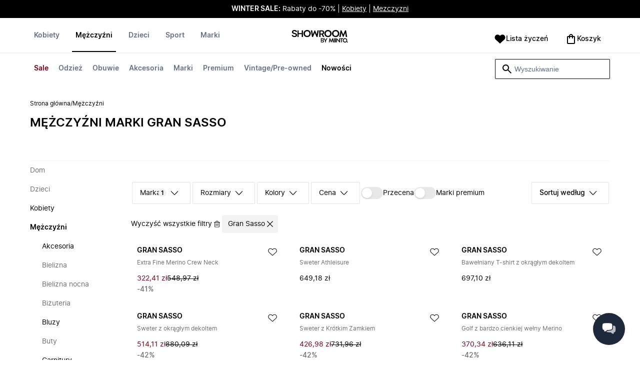

--- FILE ---
content_type: text/html
request_url: https://www.showroom.pl/meska/gran-sasso
body_size: 126292
content:
<!doctype html>
<html lang="pl">
  <head>
  <meta charset="UTF-8">
  <meta name="theme-color" content="#ffffff"/>
  <meta name="viewport" content="width=device-width, initial-scale=1.0, maximum-scale=1.0, shrink-to-fit=no" />
  <meta name="google-site-verification" content="_VQOMyNGJf3RXn4QripxyJ1HCED04JLEVkszf9KJ524" />
  <meta name="msapplication-TileColor" content="#ffffff">
  <meta name="msapplication-TileImage" content="/ms-icon-144x144.png">

  
    <link rel="apple-touch-icon" sizes="57x57" href="/assets/favicons/pl/apple-icon-57x57.png">
    <link rel="apple-touch-icon" sizes="60x60" href="/assets/favicons/pl/apple-icon-60x60.png">
    <link rel="apple-touch-icon" sizes="72x72" href="/assets/favicons/pl/apple-icon-72x72.png">
    <link rel="apple-touch-icon" sizes="76x76" href="/assets/favicons/pl/apple-icon-76x76.png">
    <link rel="apple-touch-icon" sizes="114x114" href="/assets/favicons/pl/apple-icon-114x114.png">
    <link rel="apple-touch-icon" sizes="120x120" href="/assets/favicons/pl/apple-icon-120x120.png">
    <link rel="apple-touch-icon" sizes="144x144" href="/assets/favicons/pl/apple-icon-144x144.png">
    <link rel="apple-touch-icon" sizes="152x152" href="/assets/favicons/pl/apple-icon-152x152.png">
    <link rel="apple-touch-icon" sizes="180x180" href="/assets/favicons/pl/apple-icon-180x180.png">
    <link rel="icon" type="image/png" sizes="192x192" href="/assets/favicons/pl/android-icon-192x192.png">
    <link rel="icon" type="image/png" sizes="32x32" href="/assets/favicons/pl/favicon-32x32.png">
    <link rel="icon" type="image/png" sizes="96x96" href="/assets/favicons/pl/favicon-96x96.png">
    <link rel="icon" type="image/png" sizes="16x16" href="/assets/favicons/pl/favicon-16x16.png">
  

  <link rel="stylesheet" href="/assets/fonts/fonts.css" media="print" onload="this.media='all'">
  <link rel="stylesheet" href="/assets/css/common.css" media="print" onload="this.media='all'">
  <link rel="stylesheet" href="/assets/css/plp.css" media="print" onload="this.media='all'">
  <link rel="stylesheet" href="/assets/css/dixa.css" media="print" onload="this.media='all'">
  <link rel="manifest" href="/assets/manifest/pl.json">
  <style><no value></style>

  <script>
    var internalAnalyticsUrl = "https://api-internal-analytics.miinto.net"
  </script>

  <script src="/assets/scripts/internal-analytics-client.js?v=348ac085a51ccebfe2b9059872abeab4"></script>

  <script defer id="CookieConsent" src="https://policy.app.cookieinformation.com/uc.js" data-culture="PL"></script>
  <script>
    if ("serviceWorker" in navigator) {
      window.addEventListener("load", function () {
        navigator.serviceWorker.register("/static/sw/sw.js", {
          scope: "/",
        });
      });
    }
  </script>

  
    <script id="placeToInsertGTMScriptsBefor"></script>
    <script>
      var dataLayerValuesFromTheServer = [{"page_type":"Other","pageTitle":"Gran Sasso Mężczyźni • Kupuj w kategorii: Mężczyźni marki Gran Sasso online w SHOWROOM","pageMetaDescription":"Mężczyźni popularnej marki Gran Sasso - szeroki wybów.  Kupuj online bezpośrednio od najlepszych lokalnych butików i marek w SHOWROOM. Odkryj naszą selekcję tutaj »","pageMetaKeywords":"","fitpredictor_user_email_hashed":"","device":"Web","pageUrl":"/head_section","userId":0,"currency":"PLN"}];
      if (window.dataLayer) {
          window.dataLayer = window.dataLayer.concat(dataLayerValuesFromTheServer)
      } else {
          var dataLayer = dataLayerValuesFromTheServer;
      }
    </script>
    <style>.async-hide { opacity: 0 !important} </style>
    <script>(function(a,s,y,n,c,h,i,d,e){s.className+=' '+y;h.start=1*new Date;
    h.end=i=function(){s.className=s.className.replace(RegExp(' ?'+y),'')};
    (a[n]=a[n]||[]).hide=h;setTimeout(function(){i();h.end=null},c);h.timeout=c;
    })(window,document.documentElement,'async-hide','dataLayer',4000,
    {'GTM-N6FHJ4M':true});</script>

    <!-- Google Tag Manager -->
    <script>(function(w,d,s,l,i){w[l]=w[l]||[];w[l].push({'gtm.start':
    new Date().getTime(),event:'gtm.js'});var f=d.getElementById(s),
    j=d.createElement('script'),dl=l!='dataLayer'?'&l='+l:'';j.async=true;j.src=
    '//www.googletagmanager.com/gtm.js?id='+i+dl+'&gtm_cookies_win=x';
    j.addEventListener('load', function() {
      var _ge = new CustomEvent('gtm_loaded', { bubbles: true });
      d.dispatchEvent(_ge);
    });
    f.parentNode.insertBefore(j,f);
    })(window,document,'placeToInsertGTMScriptsBefor','dataLayer','GTM-N6FHJ4M');</script>
    <!-- End Google Tag Manager -->

    <script>
      window.dataLayer = window.dataLayer || [];
      function gtag(){dataLayer.push(arguments);}
      gtag('consent', 'default', {
          ad_storage: 'denied',
          analytics_storage: 'denied',
          wait_for_update: 500,
      });
      gtag('set', 'ads_data_redaction', true);
      gtag('js', new Date());
      gtag('config', 'GTM-N6FHJ4M');
    </script>

  <script>
    window.__STRATEGY__ = "plpcategory";
  </script>
  <title>Gran Sasso Mężczyźni • Kupuj w kategorii: Mężczyźni marki Gran Sasso online w SHOWROOM</title>
<meta name="description" content="Mężczyźni popularnej marki Gran Sasso - szeroki wybów.  Kupuj online bezpośrednio od najlepszych lokalnych butików i marek w SHOWROOM. Odkryj naszą selekcję tutaj »">
<meta name="robots" content="index, follow">
<meta property="og:type" content="website" />
<meta property="og:title" content="Gran Sasso Mężczyźni • Kupuj w kategorii: Mężczyźni marki Gran Sasso online w SHOWROOM" />
<meta property="og:description" content="Mężczyźni popularnej marki Gran Sasso - szeroki wybów.  Kupuj online bezpośrednio od najlepszych lokalnych butików i marek w SHOWROOM. Odkryj naszą selekcję tutaj »" />
<meta property="og:url" content="https://www.showroom.pl/meska/gran-sasso" />
<link rel="canonical" href="https://www.showroom.pl/meska/gran-sasso">


</head>
  
  <body>
    <div id="plp">
      <style>--sxs{--sxs:0 t-jIWXJA}@media{:root,.t-jIWXJA{--colors-black8:#262626;--colors-black9:#222222;--colors-black10:#333333;--colors-black11:#6F6F6F;--colors-black12:#000000;--colors-white:#FFFFFF;--colors-steel1:#848c9d;--colors-steel2:#757e91;--colors-steel3:#667085;--colors-steel4:#5b6477;--colors-steel5:#51596a;--colors-grey1:#FCFCFC;--colors-grey2:#F8F8F8;--colors-grey3:#F3F3F3;--colors-grey4:#EDEDED;--colors-grey5:#E8E8E8;--colors-grey6:#E2E2E2;--colors-grey7:#DBDBDB;--colors-grey8:#C7C7C7;--colors-grey9:#8F8F8F;--colors-grey10:#858585;--colors-grey11:#6F6F6F;--colors-grey12:#171717;--colors-beige1:#FDFCFC;--colors-beige2:#F9F7F7;--colors-beige3:#F5F3F3;--colors-beige4:#F0EDED;--colors-beige5:#ECE8E8;--colors-beige6:#E8E2E2;--colors-beige7:#E2DBDB;--colors-beige8:#D3C7C7;--colors-beige9:#9B8F8F;--colors-beige10:#938585;--colors-beige11:#7D6F6F;--colors-beige12:#140606;--colors-burgundy1:#FFFBFD;--colors-burgundy2:#FEF6F9;--colors-burgundy3:#F6EAED;--colors-burgundy4:#F2E3E7;--colors-burgundy5:#EBD4DA;--colors-burgundy6:#DEB8C1;--colors-burgundy7:#D6A6B1;--colors-burgundy8:#CC909D;--colors-burgundy9:#700016;--colors-burgundy10:#66000E;--colors-burgundy11:#520008;--colors-burgundy12:#180004;--colors-tomato1:#FFFCFC;--colors-tomato2:#FFF8F7;--colors-tomato3:#FFF0EE;--colors-tomato4:#FFE6E2;--colors-tomato5:#FDD8D3;--colors-tomato6:#FAC7BE;--colors-tomato7:#F3B0A2;--colors-tomato8:#EA9280;--colors-tomato9:#E54D2E;--colors-tomato10:#DB4324;--colors-tomato11:#CA3214;--colors-tomato12:#341711;--colors-grass1:#FBFEFB;--colors-grass2:#F3FCF3;--colors-grass3:#EBF9EB;--colors-grass4:#DFF3DF;--colors-grass5:#CEEBCF;--colors-grass6:#B7DFBA;--colors-grass7:#97CF9C;--colors-grass8:#65BA75;--colors-grass9:#46A758;--colors-grass10:#3D9A50;--colors-grass11:#297C3B;--colors-grass12:#1B311E;--colors-amber1:#FEFDFB;--colors-amber2:#FFF9ED;--colors-amber3:#FFF4D5;--colors-amber4:#FFECBC;--colors-amber5:#FFE3A2;--colors-amber6:#FFD386;--colors-amber7:#F3BA63;--colors-amber8:#EE9D2B;--colors-amber9:#FFB224;--colors-amber10:#FFA01C;--colors-amber11:#AD5700;--colors-amber12:#4E2009;--colors-blue1:#FBFDFF;--colors-blue2:#F5FAFF;--colors-blue3:#EDF6FF;--colors-blue4:#E1F0FF;--colors-blue5:#CEE7FE;--colors-blue6:#B7D9F8;--colors-blue7:#96C7F2;--colors-blue8:#5EB0EF;--colors-blue9:#0090FF;--colors-blue10:#0081F1;--colors-blue11:#006ADC;--colors-blue12:#00254D;--colors-opacity1:rgba(0, 0, 0, 0.05);--colors-opacity2:rgba(0, 0, 0, 0.1);--colors-opacity3:rgba(0, 0, 0, 0.2);--colors-opacity4:rgba(0, 0, 0, 0.3);--colors-opacity5:rgba(0, 0, 0, 0.4);--colors-opacity6:rgba(0, 0, 0, 0.5);--colors-opacity7:rgba(0, 0, 0, 0.6);--colors-opacity8:rgba(0, 0, 0, 0.7);--colors-opacity9:rgba(0, 0, 0, 0.8);--colors-opacity10:rgba(0, 0, 0, 0.9);--colors-opacity11:rgb(0, 0, 0);--fontSizes-text4Xl:48px;--fontSizes-text3Xl:40px;--fontSizes-text2Xl:32px;--fontSizes-textXl:24px;--fontSizes-textLg:20px;--fontSizes-textBase:16px;--fontSizes-textSm:14px;--fontSizes-textXs:12px;--fontSizes-text2Xs:10px;--fontWeights-regular:400;--fontWeights-medium:500;--fontWeights-semiBold:600;--fontWeights-bold:700;--lineHeights-text4Xl:56px;--lineHeights-text3Xl:48px;--lineHeights-text2Xl:40px;--lineHeights-textXl:36px;--lineHeights-textLg:32px;--lineHeights-textBase:24px;--lineHeights-textSm:22px;--lineHeights-textXs:18px;--lineHeights-text2Xs:16px;--fonts-sans:'Inter', sans-serif}}--sxs{--sxs:1 k-iCEKFz k-ITCFc k-jbPmLQ edypwf}@media{@keyframes k-iCEKFz{0%{transform:scale(1)}50%{transform:scale(1.1)}}@keyframes k-ITCFc{from{transform:translateX(-100%)}to{transform:translateX(0%)}}@keyframes k-jbPmLQ{from{transform:translateX(0%)}to{transform:translateX(-100%)}}*{margin:0;padding:0;box-sizing:border-box}html{touch-action:manipulation}html,body{font-family:'Inter', sans-serif;height:100%;width:100%;-moz-osx-font-smoothing:grayscale;-webkit-font-smoothing:antialiased;text-rendering:optimizeLegibility}a{-webkit-tap-highlight-color:rgba(0, 0, 0, 0)}button{cursor:default;outline:none}}--sxs{--sxs:2 c-bdYtjD c-PJLV c-jMrfUZ c-hFGPfh c-hTWDRh c-gWfLcr c-dgYHFY c-fNBcZn c-jGndQ c-cIdiJW c-fuKDPN c-jtoHJj c-euvwkQ c-cmpvrW c-kSflVB c-bSMcqW c-hHczTq c-jIamXV c-wYbzn c-cpdcLN c-jVwFOG c-bkAZOM c-bPRzGn c-bRmaID c-haUwlz c-fWhZOE c-drilHR c-fkLskC c-iSXmKl c-jMtymh c-gWEtwx c-iUYqsq c-hakyQ c-hOcsoX c-gmHjbo c-CIXfS c-jxHTcr c-gqCOKV c-hfNkDq c-bJAcWD c-fZZjup c-lkeMPY c-hZZYhF c-iQWzLa c-kIEWo c-hobrPJ c-jzRoFo}@media{.c-bdYtjD{width:100%;align-items:center;justify-content:center;text-align:center;position:sticky;top:0;z-index:10}@media (min-width:1025px){.c-bdYtjD{position:relative}}.c-bdYtjD p,.c-bdYtjD span,.c-bdYtjD a{color:var(--colors-white)}.c-jMrfUZ{-webkit-hyphens:auto;hyphens:auto}.c-jMrfUZ a{text-decoration:underline;color:inherit}.c-hFGPfh{width:100%;position:sticky;top:30px;z-index:20;background-color:var(--colors-white)}@media (min-width:801px){.c-hFGPfh{top:32px}}@media (min-width:1025px){.c-hFGPfh{position:relative;top:0}}.c-hTWDRh{max-wwidth:calc(100% - 120px);margin-left:auto;margin-right:auto;padding-bottom:16px;border-bottom:1px solid var(--colors-beige3)}@media (min-width:1025px){.c-hTWDRh{border-bottom:none;padding:24px 60px 0}}@media (min-width:1600px){.c-hTWDRh{max-width:1440px;padding:24px 0 0}}.c-dgYHFY{position:relative;width:100%;display:flex;justify-content:space-between;align-items:center;padding:0 8px;background-color:var(--colors-white)}.c-fNBcZn{cursor:pointer;background-color:var(--colors-white);color:var(--colors-black12);height:48px;width:48px;border-radius:2px;border:none;display:flex;align-items:center;justify-content:center;column-gap:8px}.c-fNBcZn:hover{color:var(--colors-black10)}.c-fNBcZn:hover.icon-button-counter{background-color:var(--colors-burgundy10)}.c-fNBcZn:focus-visible{outline:2px solid var(--colors-blue7);outline-offset:1px}.c-fNBcZn:active{background-color:var(--colors-white);color:var(--colors-black11)}.c-fNBcZn:active.icon-button-counter{background-color:var(--colors-burgundy11)}.c-fNBcZn:disabled{background-color:var(--colors-white);color:var(--colors-black11);cursor:not-allowed}.c-fNBcZn:disabled.icon-button-counter{background-color:var(--colors-black11)}.c-cIdiJW{text-decoration:none}.c-jGndQ{position:absolute;top:50%;left:50%;transform:translate(-50%,-50%)}.c-fuKDPN{display:flex;;justify-content:flex-end}.c-cmpvrW{position:relative}.c-kSflVB{display:flex;justify-content:space-between;align-items:center;gap:16px}.c-bSMcqW{position:relative;width:100%}.c-hHczTq{position:absolute;top:50%;transform:translateY(-50%);cursor:pointer}.c-jIamXV{width:100%;font-size:var(--fontSizes-textSm);line-height:var(--lineHeights-textSm);background:var(--colors-white);color:var(--colors-black12);height:40px;border-radius:2px;border:1px solid var(--colors-black12)}.c-jIamXV::-webkit-search-cancel-button,.c-jIamXV::-webkit-search-decoration,.c-jIamXV::-webkit-search-results-button,.c-jIamXV::-webkit-search-results-decoration{display:none}.c-jIamXV::placeholder{opacity:1;color:var(--colors-steel3)}.c-jIamXV:hover{color:var(--colors-black10)}@media (min-width:1025px){.c-jIamXV:hover{box-shadow:0 0 0 1px var(--colors-black10)}}.c-jIamXV:focus,.c-cmpvrW:focus-within .c-jIamXV{outline:none;box-shadow:none;color:var(--colors-black12)}.c-euvwkQ{padding:0 20px}.c-jtoHJj{z-index:-1;transition:margin-top 0.3s, opacity 0.3s}.c-wYbzn{position:fixed;top:0;left:0;width:100vw;height:100dvh;background-color:rgba(0, 0, 0, 0.5);transition:opacity 200ms ease-in-out;opacity:0;pointer-events:none}.c-cpdcLN{position:fixed;top:0;display:flex;flex-direction:column;gap:24px;width:calc(100% - 28px);background-color:var(--colors-white);height:100dvh;padding:16px;transform:translateX(-100%)}.c-jVwFOG{display:flex;align-items:center;justify-content:space-between}.c-bkAZOM{width:24px;height:24px}.c-bPRzGn{display:flex;flex-direction:column;gap:24px;height:100%;overflow:hidden}.c-bRmaID{list-style:none;display:flex;flex-direction:row;align-items:flex-start;gap:24px;border-bottom:1px solid var(--colors-grey4);min-height:44px;overflow-y:auto}.c-haUwlz{display:block;color:var(--colors-steel3);font-weight:var(--fontWeights-semiBold);font-size:var(--fontSizes-textSm);line-height:var(--lineHeights-textSm);border-bottom:2px solid transparent;padding:0 0 19px;background:transparent;border:none;cursor:pointer;text-decoration:none}.c-fWhZOE{list-style:none;display:flex;flex-direction:column;flex-grow:1;overflow-y:auto}.c-drilHR{display:flex;justify-content:space-between;align-items:center;color:var(--colors-black12);font-size:var(--fontSizes-textSm);font-weight:var(--fontWeights-semiBold);line-height:var(--lineHeights-textSm);padding-top:8px;padding-bottom:8px;text-decoration:none}.c-fkLskC{list-style:none;display:flex;flex-direction:column;gap:16px;padding-top:24px;border-top:1px solid var(--colors-grey4);margin-top:auto;height:auto}.c-iSXmKl{color:var(--colors-black12);font-weight:var(--fontWeights-regular);font-size:var(--fontSizes-textSm);line-height:var(--lineHeights-textSm);text-decoration:none}.c-gWfLcr{display:flex;flex-direction:column;position:relative;z-index:20;width:100%}.c-gWEtwx{display:flex;justify-content:flex-start;position:relative;min-height:44px;flex:1}.c-gWEtwx > ul{margin-right:16px}.c-gWEtwx ul:last-of-type{margin-right:0}.c-iUYqsq{display:flex;justify-content:flex-start;flex-direction:row;list-style:none}.c-hakyQ{display:block}.c-hOcsoX{display:inline-block;outline:none;cursor:pointer;font-size:var(--fontSizes-textSm);line-height:var(--lineHeights-textSm);font-weight:var(--fontWeights-semiBold);text-decoration-line:none}.c-gmHjbo{width:max-content;display:none;justify-content:flex-start;flex-direction:row;list-style:none;position:absolute;top:44px;padding-top:14px;padding-bottom:14px;left:0}.c-gmHjbo > *{margin-right:4px}.c-gmHjbo li:last-of-type{margin-right:0}.c-CIXfS{position:absolute;width:100vw;margin-top:14px;background:var(--colors-white);padding:18px 68px 36px;border-bottom:1px solid var(--colors-beige3);border-top:2px solid var(--colors-beige3);z-index:20}@media (min-width:1025px){.c-CIXfS{left:-60px;padding:18px 68px 36px}}@media (min-width:1600px){.c-CIXfS{left:calc((100vw - 1440px) / -2)}}.c-jxHTcr{display:flex;justify-content:flex-start;align-items:flex-start;flex-wrap:wrap;gap:16px;margin-left:auto;margin-right:auto;width:100%}.c-jxHTcr > *{width:220px}@media (min-width:1600px){.c-jxHTcr{padding-left:8px;padding-right:8px;max-width:1440px}}.c-gqCOKV{padding:4px 0;display:flex;flex-direction:column;row-gap:8px}.c-hfNkDq{display:flex;flex-direction:column;row-gap:8px}.c-bJAcWD{list-style:none;font-weight:var(--fontWeights-regular)}.c-fZZjup{font-size:var(--fontSizes-textSm);line-height:var(--lineHeights-textSm);transition:background 300ms;cursor:pointer;text-decoration-line:none;padding:4px 0;outline:none}.c-lkeMPY{flex:1;display:flex;justify-content:flex-end;align-items:baseline}.c-hZZYhF{position:relative;background-color:var(--colors-white);min-height:48px;border-radius:2px;border:none;display:inline-flex;align-items:center;justify-content:center;column-gap:8px;color:var(--colors-black12);cursor:pointer;padding-left:16px;padding-right:16px;text-decoration:none}.c-hZZYhF:hover{color:var(--colors-black10)}.c-hZZYhF:hover .c-bzUdWo{background-color:var(--colors-burgundy10)}.c-hZZYhF:focus-visible{outline:2px solid var(--colors-blue7);outline-offset:1px}.c-hZZYhF:active{background-color:var(--colors-white);color:var(--colors-black11)}.c-hZZYhF:active .c-bzUdWo{background-color:var(--colors-burgundy11)}.c-hZZYhF:disabled{background-color:var(--colors-white);color:var(--colors-black11);cursor:not-allowed}.c-hZZYhF:disabled .c-bzUdWo{background-color:var(--colors-black11)}.c-iQWzLa{font-size:var(--fontSizes-textBase);line-height:var(--lineHeights-textBase);font-weight:var(--fontWeights-medium)}.c-kIEWo{display:inline;position:relative}.c-kIEWo .c-hZZYhF{z-index:20;border-width:2px 2px 0px 2px;border-radius:2px 2px 0px 0px;border-style:solid}.c-hobrPJ{position:absolute;top:58px}.c-jMtymh{display:flex;justify-content:space-between;align-items:flex-start;position:relative}@media (min-width:1025px){.c-jMtymh{min-height:108px}}.c-jzRoFo{display:none;position:absolute;width:100%;left:0;top:69px;border:1px solid var(--colors-grey3)}}--sxs{--sxs:3 c-PJLV-hyPGYo-size-small c-jMrfUZ-dYJjti-weight-regular c-jMrfUZ-cWyRje-size-textXs c-PJLV-dHfCCy-size-medium c-PJLV-jzpQJo-size-large c-jMrfUZ-hBPrlC-size-textSm c-fNBcZn-cmpvrW-position-relative c-jtoHJj-ecFJRE-isScrolling-false c-hHczTq-jWtlNf-size-xs c-jIamXV-cnZPbs-size-xs c-haUwlz-jXCMkU-active-true c-drilHR-cfraru-variant-primary c-hOcsoX-cKAwkL-variant-primary c-gmHjbo-dhzjXW-visible-true c-hOcsoX-jowzJi-variant-secondary c-CIXfS-kBYYkb-visible-false c-fZZjup-dFZANM-variant-external c-fZZjup-jAZbuB-variant-default c-hZZYhF-jIGKny-variant-header c-kIEWo-hkfENb-isOpen-false c-hobrPJ-czsSGP-position-right}@media{.c-PJLV-hyPGYo-size-small{padding:6px}.c-jMrfUZ-dYJjti-weight-regular{font-weight:var(--fontWeights-regular)}.c-jMrfUZ-cWyRje-size-textXs{font-size:var(--fontSizes-textXs);line-height:var(--lineHeights-textXs)}.c-PJLV-dHfCCy-size-medium{padding:7px;column-gap:10px}.c-PJLV-jzpQJo-size-large{padding:7px;column-gap:12px}.c-jMrfUZ-hBPrlC-size-textSm{font-size:var(--fontSizes-textSm);line-height:var(--lineHeights-textSm)}.c-fNBcZn-cmpvrW-position-relative{position:relative}.c-hHczTq-jWtlNf-size-xs{left:12px}.c-jIamXV-cnZPbs-size-xs{padding-left:42px;padding-right:42px}.c-jtoHJj-ecFJRE-isScrolling-false{margin-top:0px;opacity:1}.c-haUwlz-jXCMkU-active-true{color:var(--colors-black12);border-bottom:2px solid var(--colors-black12)}.c-drilHR-cfraru-variant-primary{font-size:var(--fontSizes-textSm)}.c-hOcsoX-cKAwkL-variant-primary{padding:0 8px 20px;---shadowColor:transparent;box-shadow:0 3px 0 -1px var(---shadowColor);transition:box-shadow 300ms;color:var(--colors-steel3);background:var(--colors-white)}.c-hOcsoX-cKAwkL-variant-primary:hover{---shadowColor:var(--colors-black12);color:var(--colors-black12)}.c-hOcsoX-cKAwkL-variant-primary:active{---shadowColor:var(--colors-black11);color:var(--colors-black11)}.c-hOcsoX-cKAwkL-variant-primary:focus-visible{outline:2px solid var(--colors-blue7);outline-offset:1px}.c-gmHjbo-dhzjXW-visible-true{display:flex}.c-hOcsoX-jowzJi-variant-secondary{padding:8px;color:var(--colors-steel3);background:var(--colors-white)}.c-hOcsoX-jowzJi-variant-secondary:hover{color:var(--colors-steel5)}.c-hOcsoX-jowzJi-variant-secondary:active{color:var(--colors-steel4)}.c-hOcsoX-jowzJi-variant-secondary:focus-visible{background-color:var(--colors-blue3)}.c-CIXfS-kBYYkb-visible-false{display:none}.c-fZZjup-dFZANM-variant-external:hover{text-decoration-line:underline}.c-fZZjup-dFZANM-variant-external:focus-visible{text-decoration:underline;background:var(--colors-blue3)}.c-fZZjup-dFZANM-variant-external:active{text-decoration:underline;color:var(--colors-black11)}.c-fZZjup-jAZbuB-variant-default:hover{color:var(--colors-black10);text-decoration-line:underline}.c-fZZjup-jAZbuB-variant-default:focus-visible{text-decoration:underline;background:var(--colors-blue3)}.c-fZZjup-jAZbuB-variant-default:active{text-decoration:underline;color:var(--colors-black11)}.c-hZZYhF-jIGKny-variant-header{min-height:34px}.c-hZZYhF-jIGKny-variant-header .c-bzUdWo{top:0}.c-hZZYhF-jIGKny-variant-header .c-iQWzLa{font-size:var(--fontSizes-textSm);line-height:var(--lineHeights-textSm);font-weight:var(--fontWeights-medium)}.c-kIEWo-hkfENb-isOpen-false .c-hZZYhF{border-color:transparent}.c-hobrPJ-czsSGP-position-right{right:0}}--sxs{--sxs:4 c-hHczTq-jSbexE-size-sm c-hHczTq-fFHmqo-size-md c-hHczTq-kYDDEP-size-lg c-jIamXV-jlmIOD-size-sm c-jIamXV-foiScX-size-md c-jIamXV-jzsFHz-size-lg c-jzRoFo-fheUDw-isVisible-true}@media{@media (min-width:481px){.c-hHczTq-jSbexE-size-sm{left:12px}}@media (min-width:801px){.c-hHczTq-fFHmqo-size-md{left:12px}}@media (min-width:1025px){.c-hHczTq-kYDDEP-size-lg{left:12px}}@media (min-width:481px){.c-jIamXV-jlmIOD-size-sm{padding-left:42px;padding-right:42px}}@media (min-width:801px){.c-jIamXV-foiScX-size-md{padding-left:42px;padding-right:42px}}@media (min-width:1025px){.c-jIamXV-jzsFHz-size-lg{padding-left:38px;padding-right:30px;width:230px;height:40px}}@media (min-width:1025px){.c-jIamXV-jzsFHz-size-lg:focus,.c-cmpvrW:focus-within .c-jIamXV-jzsFHz-size-lg{box-shadow:0 0 0 1px var(--colors-black12)}}@media (min-width:1025px){.c-jIamXV-jzsFHz-size-lg:focus::placeholder,.c-cmpvrW:focus-within .c-jIamXV-jzsFHz-size-lg::placeholder{color:var(--colors-steel3)}}@media (min-width:1025px){.c-jzRoFo-fheUDw-isVisible-true{display:block}}}--sxs{--sxs:6 c-bdYtjD-inVHKY-css c-fNBcZn-ilexLGO-css c-drilHR-ieCDATJ-css c-drilHR-iTGGkD-css c-drilHR-iiZJyeq-css c-hOcsoX-iejQzbb-css c-hOcsoX-ijnEyTJ-css c-fZZjup-ibdDtCs-css c-fZZjup-ikBvgqv-css c-fZZjup-iJzunS-css c-fZZjup-idziiCd-css c-fZZjup-ietXtMo-css c-hOcsoX-iisgyOJ-css c-fZZjup-ieBVShz-css c-fZZjup-igYpZYo-css c-hOcsoX-igQHlOs-css}@media{@initial{.c-bdYtjD-inVHKY-css{display:flex;background-color:#000000}}@media (min-width:360px){.c-bdYtjD-inVHKY-css{display:flex;background-color:#000000}}@media (min-width:481px){.c-bdYtjD-inVHKY-css{display:flex;background-color:#000000}}@media (min-width:801px){.c-bdYtjD-inVHKY-css{display:flex;background-color:#000000}}@media (min-width:1025px){.c-bdYtjD-inVHKY-css{display:flex;background-color:#000000}}@media (min-width:1600px){.c-bdYtjD-inVHKY-css{display:flex;background-color:#000000}}.c-fNBcZn-ilexLGO-css{width:34px}@media (min-width:360px){.c-drilHR-ieCDATJ-css{color:#700017}}@media (min-width:360px){.c-drilHR-ieCDATJ-css:hover{color:#700017}}.c-drilHR-iiZJyeq-css{font-weight:bold}@media (min-width:801px){.c-hOcsoX-ijnEyTJ-css{color:#700017}}@media (min-width:801px){.c-hOcsoX-ijnEyTJ-css:hover{color:#700017;---shadowColor:#700017}}.c-fZZjup-ibdDtCs-css{color:var(--colors-black12);font-weight:var(--fontWeights-regular)}@media (min-width:801px){.c-fZZjup-ibdDtCs-css{color:#700017}}@media (min-width:801px){.c-fZZjup-ibdDtCs-css:hover{color:#700017;---shadowColor:#700017}}.c-fZZjup-ibdDtCs-css{font-weight:bold}.c-fZZjup-ikBvgqv-css{color:var(--colors-black12);font-weight:var(--fontWeights-regular)}.c-fZZjup-iJzunS-css{color:var(--colors-black12);font-weight:var(--fontWeights-regular);font-weight:bold}.c-fZZjup-idziiCd-css{color:var(--colors-black12);font-weight:var(--fontWeights-regular)}@media (min-width:801px){.c-fZZjup-idziiCd-css{color:#000000}}@media (min-width:801px){.c-fZZjup-idziiCd-css:hover{color:#000000;---shadowColor:#000000}}.c-fZZjup-idziiCd-css{font-weight:bold}.c-fZZjup-ietXtMo-css{color:var(--colors-black12);font-weight:var(--fontWeights-regular)}@media (min-width:801px){.c-fZZjup-ietXtMo-css{color:#000000}}@media (min-width:801px){.c-fZZjup-ietXtMo-css:hover{color:#000000;---shadowColor:#000000}}@media (min-width:801px){.c-hOcsoX-iisgyOJ-css{color:#000000}}@media (min-width:801px){.c-hOcsoX-iisgyOJ-css:hover{color:#000000;---shadowColor:#000000}}.c-hOcsoX-iisgyOJ-css{font-weight:bold}.c-fZZjup-ieBVShz-css{color:var(--colors-black12);font-weight:var(--fontWeights-regular)}@media (min-width:801px){.c-fZZjup-ieBVShz-css{color:#000000}}@media (min-width:801px){.c-fZZjup-ieBVShz-css:hover{color:#000000;---shadowColor:#000000}}.c-fZZjup-igYpZYo-css{color:var(--colors-black12);font-weight:var(--fontWeights-regular)}@media (min-width:801px){.c-hOcsoX-igQHlOs-css{color:#700017}}@media (min-width:801px){.c-hOcsoX-igQHlOs-css:hover{color:#700017;---shadowColor:#700017}}.c-hOcsoX-igQHlOs-css{font-weight:bold}}.fresnel-container{margin:0;padding:0;}
@media not all and (min-width:0px) and (max-width:480.98px){.fresnel-at-xs{display:none!important;}}
@media not all and (min-width:481px) and (max-width:800.98px){.fresnel-at-sm{display:none!important;}}
@media not all and (min-width:801px) and (max-width:1024.98px){.fresnel-at-md{display:none!important;}}
@media not all and (min-width:1025px){.fresnel-at-lg{display:none!important;}}
@media not all and (max-width:480.98px){.fresnel-lessThan-sm{display:none!important;}}
@media not all and (max-width:800.98px){.fresnel-lessThan-md{display:none!important;}}
@media not all and (max-width:1024.98px){.fresnel-lessThan-lg{display:none!important;}}
@media not all and (min-width:481px){.fresnel-greaterThan-xs{display:none!important;}}
@media not all and (min-width:801px){.fresnel-greaterThan-sm{display:none!important;}}
@media not all and (min-width:1025px){.fresnel-greaterThan-md{display:none!important;}}
@media not all and (min-width:0px){.fresnel-greaterThanOrEqual-xs{display:none!important;}}
@media not all and (min-width:481px){.fresnel-greaterThanOrEqual-sm{display:none!important;}}
@media not all and (min-width:801px){.fresnel-greaterThanOrEqual-md{display:none!important;}}
@media not all and (min-width:1025px){.fresnel-greaterThanOrEqual-lg{display:none!important;}}
@media not all and (min-width:0px) and (max-width:480.98px){.fresnel-between-xs-sm{display:none!important;}}
@media not all and (min-width:0px) and (max-width:800.98px){.fresnel-between-xs-md{display:none!important;}}
@media not all and (min-width:0px) and (max-width:1024.98px){.fresnel-between-xs-lg{display:none!important;}}
@media not all and (min-width:481px) and (max-width:800.98px){.fresnel-between-sm-md{display:none!important;}}
@media not all and (min-width:481px) and (max-width:1024.98px){.fresnel-between-sm-lg{display:none!important;}}
@media not all and (min-width:801px) and (max-width:1024.98px){.fresnel-between-md-lg{display:none!important;}}</style>
      <div class="mf-main-top-sticky">
        <div id="mf-plp-header-root"><div class="c-bdYtjD c-bdYtjD-inVHKY-css"><div class="fresnel-container fresnel-lessThan-md fresnel-:R5:"><div class="c-PJLV c-PJLV-hyPGYo-size-small"><div class="c-jMrfUZ c-jMrfUZ-dYJjti-weight-regular c-jMrfUZ-cWyRje-size-textXs"><p><strong style="color: rgb(255, 255, 255);">WINTER SALE:</strong><span style="color: rgb(255, 255, 255);"> Rabaty do -70% | </span><a href="https://www.showroom.pl/damskie/sale" rel="noopener noreferrer" target="_blank" style="color: rgb(255, 255, 255);">Kobiety</a><span style="color: rgb(255, 255, 255);"> | </span><a href="https://www.showroom.pl/meska/sale" rel="noopener noreferrer" target="_blank" style="color: rgb(255, 255, 255);">Mezczyzni</a></p></div></div></div><div class="fresnel-container fresnel-at-md fresnel-:R9:"><div class="c-PJLV c-PJLV-dHfCCy-size-medium"><div class="c-jMrfUZ c-jMrfUZ-dYJjti-weight-regular c-jMrfUZ-cWyRje-size-textXs"><p><strong style="color: rgb(255, 255, 255);">WINTER SALE:</strong><span style="color: rgb(255, 255, 255);"> Rabaty do -70% | </span><a href="https://www.showroom.pl/damskie/sale" rel="noopener noreferrer" target="_blank" style="color: rgb(255, 255, 255);">Kobiety</a><span style="color: rgb(255, 255, 255);"> | </span><a href="https://www.showroom.pl/meska/sale" rel="noopener noreferrer" target="_blank" style="color: rgb(255, 255, 255);">Mezczyzni</a></p></div></div></div><div class="fresnel-container fresnel-greaterThanOrEqual-lg fresnel-:Rd:"><div class="c-PJLV c-PJLV-jzpQJo-size-large"><div class="c-jMrfUZ c-jMrfUZ-dYJjti-weight-regular c-jMrfUZ-hBPrlC-size-textSm"><p><strong style="color: rgb(255, 255, 255);">WINTER SALE:</strong><span style="color: rgb(255, 255, 255);"> Rabaty do -70% | </span><a href="https://www.showroom.pl/damskie/sale" rel="noopener noreferrer" target="_blank" style="color: rgb(255, 255, 255);">Kobiety</a><span style="color: rgb(255, 255, 255);"> | </span><a href="https://www.showroom.pl/meska/sale" rel="noopener noreferrer" target="_blank" style="color: rgb(255, 255, 255);">Mezczyzni</a></p></div></div></div></div><header data-testid="header" class="c-hFGPfh"><div class="c-hTWDRh"><div class="fresnel-container fresnel-lessThan-lg fresnel-:R2m: c-gWfLcr"><div data-testid="mobile-header-logo-row" class="c-dgYHFY"><button title="Open menu" data-testid="icon-button" class="c-fNBcZn c-fNBcZn-cmpvrW-position-relative"><svg xmlns="http://www.w3.org/2000/svg" fill="currentColor" aria-hidden="true" viewBox="0 0 24 24" width="24" height="24"><path fill-rule="evenodd" d="M2.3 5.08C2.3 4.69341 2.6134 4.38 3 4.38H21C21.3866 4.38 21.7 4.69341 21.7 5.08C21.7 5.4666 21.3866 5.78 21 5.78H3C2.6134 5.78 2.3 5.4666 2.3 5.08ZM2.3 12.0031C2.3 11.6165 2.6134 11.3031 3 11.3031H21C21.3866 11.3031 21.7 11.6165 21.7 12.0031C21.7 12.3897 21.3866 12.7031 21 12.7031H3C2.6134 12.7031 2.3 12.3897 2.3 12.0031ZM3 18.2262C2.6134 18.2262 2.3 18.5396 2.3 18.9262C2.3 19.3128 2.6134 19.6262 3 19.6262H21C21.3866 19.6262 21.7 19.3128 21.7 18.9262C21.7 18.5396 21.3866 18.2262 21 18.2262H3Z" clip-rule="evenodd"></path></svg></button><a href="https://www.showroom.pl" title="Miinto Home" class="c-cIdiJW c-jGndQ"><div class="fresnel-container fresnel-lessThan-md fresnel-:R1cqm:"><svg width="114" height="26" viewBox="0 0 139 32" xmlns="http://www.w3.org/2000/svg"><defs><clipPath clipPathUnits="userSpaceOnUse" id="clip0_777_3160"><path d="m0 0h139v31.88h-139z"></path></clipPath></defs><g clip-path="url(#clip0_777_3160)"><g><path fill="black" d="m93.1 20.4h1.4l2.7 6.5 2.8-6.5h1.5l1.7 10.2h-2l-1-6.2-2.7 6.2h-0.7l-2.6-6.2-1 6.2h-2l1.9-10.2z"></path><path fill="black" d="m103.6 20.4h2v10.2h-2z"></path><path fill="black" d="m106.5 20.4h2v10.2h-2z"></path><path fill="black" d="m109.4 30.6v-10.2h1.4l6.2 6.8v-6.8h1.9v10.2h-1.3l-6.2-6.8v6.8z"></path><path fill="black" d="m123.8 22.2v8.4h-2v-8.4h-2.2v-1.8h6.5v1.8h-2.3z"></path><path fill-rule="evenodd" fill="black" d="m136.5 25.5c0 3.1-2.2 5.4-5.4 5.4-3.2 0-5.4-2.3-5.4-5.4 0-3.1 2.2-5.3 5.4-5.3 3.2 0 5.4 2.2 5.4 5.3zm-2 0c0-2-1.4-3.5-3.4-3.5-2 0-3.4 1.5-3.4 3.5 0 2.1 1.4 3.5 3.4 3.5 2 0 3.4-1.4 3.4-3.5z"></path><path fill="black" d="m137 30.8c-0.7 0-1.2-0.5-1.2-1.2 0-0.6 0.5-1.2 1.2-1.2 0.7 0 1.2 0.6 1.2 1.2 0 0.7-0.5 1.2-1.2 1.2z"></path><path fill-rule="evenodd" fill="black" d="m71.5 30.6zm0-10.2h3.9q1.1 0 1.8 0.4 0.8 0.3 1.1 0.9 0.4 0.6 0.4 1.4 0 0.6-0.2 1-0.3 0.5-0.7 0.8-0.4 0.2-0.9 0.4v0.1q0.6 0 1.1 0.3 0.5 0.3 0.8 0.8 0.3 0.6 0.3 1.4 0 0.7-0.4 1.4-0.4 0.6-1.1 1-0.8 0.3-2 0.3h-4.1zm3.7 4.4q0.5 0 0.8-0.2 0.4-0.2 0.6-0.5 0.3-0.4 0.3-0.8 0-0.6-0.4-1-0.5-0.4-1.3-0.4h-1.8v2.9zm0.1 4.3q1 0 1.5-0.4 0.4-0.4 0.4-1 0-0.5-0.2-0.8-0.2-0.4-0.6-0.6-0.5-0.2-1-0.2h-2.1v3z"></path><path fill="black" d="m78.4 20.4h2.1l2.5 4.5h0.1l2.5-4.5h2.1l-3.7 6.4v3.8h-1.9v-3.8l-3.7-6.4z"></path><path fill="black" d="m63.4 17.3h-2.3l-4.4-10.5-4.5 10.5h-2.4l-2.7-16.5h3.2l1.5 10.1 4.4-10.1h1.1l4.3 10.1 1.6-10.1h3.3l-3.1 16.5z"></path><path fill="black" d="m120.1 0.8h2.3l4.3 10.4 4.6-10.4h2.3l2.7 16.4h-3.2l-1.5-10.1-4.4 10.1h-1l-4.2-10.1-1.7 10.1h-3.2l3-16.4z"></path><path fill-rule="evenodd" fill="black" d="m98.1 8.7c0 5.1-3.7 8.7-8.9 8.7-5.3 0-8.9-3.6-8.9-8.7 0-5 3.6-8.7 8.9-8.7 5.2 0 8.9 3.7 8.9 8.7zm-3.4 0c0-3.3-2.3-5.7-5.5-5.7-3.3 0-5.6 2.4-5.6 5.7 0 3.4 2.3 5.8 5.6 5.8 3.2 0 5.5-2.4 5.5-5.8z"></path><path fill-rule="evenodd" fill="black" d="m46.7 8.7c0 5.1-3.6 8.7-8.9 8.7-5.2 0-8.9-3.6-8.9-8.7 0-5 3.7-8.7 8.9-8.7 5.3 0 8.9 3.7 8.9 8.7zm-3.3 0c0-3.3-2.3-5.7-5.6-5.7-3.2 0-5.5 2.4-5.5 5.7 0 3.4 2.3 5.8 5.5 5.8 3.3 0 5.6-2.4 5.6-5.8z"></path><path fill-rule="evenodd" fill="black" d="m116.9 8.7c0 5.1-3.6 8.7-8.9 8.7-5.2 0-8.9-3.6-8.9-8.7 0-5 3.7-8.7 8.9-8.7 5.3 0 8.9 3.7 8.9 8.7zm-3.3 0c0-3.3-2.3-5.7-5.6-5.7-3.2 0-5.5 2.4-5.5 5.7 0 3.4 2.3 5.8 5.5 5.8 3.3 0 5.6-2.4 5.6-5.8z"></path><path fill="black" d="m67.7 17.3v-16.5h6.2q1.9 0 3.1 0.6 1.3 0.7 2 1.9 0.7 1.2 0.7 2.8 0 1.5-0.7 2.7-0.7 1.2-2 1.8-1.3 0.6-3.2 0.6h-4.4v-2.4h4q1.1 0 1.8-0.4 0.7-0.3 1.1-0.9 0.3-0.6 0.3-1.5 0-0.8-0.3-1.5-0.4-0.6-1.1-0.9-0.7-0.3-1.8-0.3h-2.7v14h-3zm8.5-7.5l4.1 7.5h-3.4l-4-7.5z"></path><path fill="black" d="m9.8 4.9q-0.1-1.1-1-1.7-0.8-0.6-2.2-0.6-0.9 0-1.6 0.3-0.7 0.3-1.1 0.8-0.3 0.5-0.3 1.1 0 0.5 0.2 0.9 0.2 0.4 0.7 0.7 0.4 0.3 0.9 0.4 0.5 0.2 1 0.3l1.6 0.4q1 0.3 1.9 0.6 0.9 0.4 1.6 1 0.7 0.6 1.1 1.4 0.4 0.8 0.4 1.9 0 1.5-0.8 2.6-0.7 1.2-2.2 1.8-1.4 0.6-3.4 0.6c-1.4 0-2.5-0.2-3.4-0.6q-1.5-0.6-2.3-1.8-0.8-1.1-0.9-2.8h3q0.1 0.9 0.6 1.5 0.4 0.5 1.2 0.8 0.8 0.3 1.7 0.3c0.7 0 1.3-0.1 1.8-0.3q0.8-0.3 1.2-0.8 0.4-0.6 0.4-1.3 0-0.7-0.4-1.1-0.3-0.4-1-0.7-0.7-0.3-1.6-0.6l-1.9-0.5q-2.1-0.5-3.3-1.6-1.3-1.1-1.3-2.9 0-1.5 0.9-2.6 0.8-1.2 2.2-1.8 1.4-0.6 3.2-0.6 1.8 0 3.1 0.6 1.4 0.6 2.2 1.8 0.8 1.1 0.8 2.5h-3z"></path><path fill="black" d="m14 17.2v-16.3h3v6.8h7.6v-6.8h3v16.3h-3v-7h-7.6v7z"></path></g></g></svg></div><div class="fresnel-container fresnel-greaterThanOrEqual-md fresnel-:R2cqm:"><svg width="114" height="26" viewBox="0 0 139 32" xmlns="http://www.w3.org/2000/svg"><defs><clipPath clipPathUnits="userSpaceOnUse" id="clip0_777_3160"><path d="m0 0h139v31.88h-139z"></path></clipPath></defs><g clip-path="url(#clip0_777_3160)"><g><path fill="black" d="m93.1 20.4h1.4l2.7 6.5 2.8-6.5h1.5l1.7 10.2h-2l-1-6.2-2.7 6.2h-0.7l-2.6-6.2-1 6.2h-2l1.9-10.2z"></path><path fill="black" d="m103.6 20.4h2v10.2h-2z"></path><path fill="black" d="m106.5 20.4h2v10.2h-2z"></path><path fill="black" d="m109.4 30.6v-10.2h1.4l6.2 6.8v-6.8h1.9v10.2h-1.3l-6.2-6.8v6.8z"></path><path fill="black" d="m123.8 22.2v8.4h-2v-8.4h-2.2v-1.8h6.5v1.8h-2.3z"></path><path fill-rule="evenodd" fill="black" d="m136.5 25.5c0 3.1-2.2 5.4-5.4 5.4-3.2 0-5.4-2.3-5.4-5.4 0-3.1 2.2-5.3 5.4-5.3 3.2 0 5.4 2.2 5.4 5.3zm-2 0c0-2-1.4-3.5-3.4-3.5-2 0-3.4 1.5-3.4 3.5 0 2.1 1.4 3.5 3.4 3.5 2 0 3.4-1.4 3.4-3.5z"></path><path fill="black" d="m137 30.8c-0.7 0-1.2-0.5-1.2-1.2 0-0.6 0.5-1.2 1.2-1.2 0.7 0 1.2 0.6 1.2 1.2 0 0.7-0.5 1.2-1.2 1.2z"></path><path fill-rule="evenodd" fill="black" d="m71.5 30.6zm0-10.2h3.9q1.1 0 1.8 0.4 0.8 0.3 1.1 0.9 0.4 0.6 0.4 1.4 0 0.6-0.2 1-0.3 0.5-0.7 0.8-0.4 0.2-0.9 0.4v0.1q0.6 0 1.1 0.3 0.5 0.3 0.8 0.8 0.3 0.6 0.3 1.4 0 0.7-0.4 1.4-0.4 0.6-1.1 1-0.8 0.3-2 0.3h-4.1zm3.7 4.4q0.5 0 0.8-0.2 0.4-0.2 0.6-0.5 0.3-0.4 0.3-0.8 0-0.6-0.4-1-0.5-0.4-1.3-0.4h-1.8v2.9zm0.1 4.3q1 0 1.5-0.4 0.4-0.4 0.4-1 0-0.5-0.2-0.8-0.2-0.4-0.6-0.6-0.5-0.2-1-0.2h-2.1v3z"></path><path fill="black" d="m78.4 20.4h2.1l2.5 4.5h0.1l2.5-4.5h2.1l-3.7 6.4v3.8h-1.9v-3.8l-3.7-6.4z"></path><path fill="black" d="m63.4 17.3h-2.3l-4.4-10.5-4.5 10.5h-2.4l-2.7-16.5h3.2l1.5 10.1 4.4-10.1h1.1l4.3 10.1 1.6-10.1h3.3l-3.1 16.5z"></path><path fill="black" d="m120.1 0.8h2.3l4.3 10.4 4.6-10.4h2.3l2.7 16.4h-3.2l-1.5-10.1-4.4 10.1h-1l-4.2-10.1-1.7 10.1h-3.2l3-16.4z"></path><path fill-rule="evenodd" fill="black" d="m98.1 8.7c0 5.1-3.7 8.7-8.9 8.7-5.3 0-8.9-3.6-8.9-8.7 0-5 3.6-8.7 8.9-8.7 5.2 0 8.9 3.7 8.9 8.7zm-3.4 0c0-3.3-2.3-5.7-5.5-5.7-3.3 0-5.6 2.4-5.6 5.7 0 3.4 2.3 5.8 5.6 5.8 3.2 0 5.5-2.4 5.5-5.8z"></path><path fill-rule="evenodd" fill="black" d="m46.7 8.7c0 5.1-3.6 8.7-8.9 8.7-5.2 0-8.9-3.6-8.9-8.7 0-5 3.7-8.7 8.9-8.7 5.3 0 8.9 3.7 8.9 8.7zm-3.3 0c0-3.3-2.3-5.7-5.6-5.7-3.2 0-5.5 2.4-5.5 5.7 0 3.4 2.3 5.8 5.5 5.8 3.3 0 5.6-2.4 5.6-5.8z"></path><path fill-rule="evenodd" fill="black" d="m116.9 8.7c0 5.1-3.6 8.7-8.9 8.7-5.2 0-8.9-3.6-8.9-8.7 0-5 3.7-8.7 8.9-8.7 5.3 0 8.9 3.7 8.9 8.7zm-3.3 0c0-3.3-2.3-5.7-5.6-5.7-3.2 0-5.5 2.4-5.5 5.7 0 3.4 2.3 5.8 5.5 5.8 3.3 0 5.6-2.4 5.6-5.8z"></path><path fill="black" d="m67.7 17.3v-16.5h6.2q1.9 0 3.1 0.6 1.3 0.7 2 1.9 0.7 1.2 0.7 2.8 0 1.5-0.7 2.7-0.7 1.2-2 1.8-1.3 0.6-3.2 0.6h-4.4v-2.4h4q1.1 0 1.8-0.4 0.7-0.3 1.1-0.9 0.3-0.6 0.3-1.5 0-0.8-0.3-1.5-0.4-0.6-1.1-0.9-0.7-0.3-1.8-0.3h-2.7v14h-3zm8.5-7.5l4.1 7.5h-3.4l-4-7.5z"></path><path fill="black" d="m9.8 4.9q-0.1-1.1-1-1.7-0.8-0.6-2.2-0.6-0.9 0-1.6 0.3-0.7 0.3-1.1 0.8-0.3 0.5-0.3 1.1 0 0.5 0.2 0.9 0.2 0.4 0.7 0.7 0.4 0.3 0.9 0.4 0.5 0.2 1 0.3l1.6 0.4q1 0.3 1.9 0.6 0.9 0.4 1.6 1 0.7 0.6 1.1 1.4 0.4 0.8 0.4 1.9 0 1.5-0.8 2.6-0.7 1.2-2.2 1.8-1.4 0.6-3.4 0.6c-1.4 0-2.5-0.2-3.4-0.6q-1.5-0.6-2.3-1.8-0.8-1.1-0.9-2.8h3q0.1 0.9 0.6 1.5 0.4 0.5 1.2 0.8 0.8 0.3 1.7 0.3c0.7 0 1.3-0.1 1.8-0.3q0.8-0.3 1.2-0.8 0.4-0.6 0.4-1.3 0-0.7-0.4-1.1-0.3-0.4-1-0.7-0.7-0.3-1.6-0.6l-1.9-0.5q-2.1-0.5-3.3-1.6-1.3-1.1-1.3-2.9 0-1.5 0.9-2.6 0.8-1.2 2.2-1.8 1.4-0.6 3.2-0.6 1.8 0 3.1 0.6 1.4 0.6 2.2 1.8 0.8 1.1 0.8 2.5h-3z"></path><path fill="black" d="m14 17.2v-16.3h3v6.8h7.6v-6.8h3v16.3h-3v-7h-7.6v7z"></path></g></g></svg></div></a><div class="c-fuKDPN"><a title="Lista życzeń" href="/wishlist" data-testid="icon-button" class="c-fNBcZn c-fNBcZn-cmpvrW-position-relative c-fNBcZn-ilexLGO-css"><svg xmlns="http://www.w3.org/2000/svg" fill="currentColor" aria-hidden="true" viewBox="0 0 24 24" width="24" height="24"><path d="M4.03927 12.2142L11.9993 19.4244L19.9593 12.2142C21.9247 10.2373 21.4897 7.30562 19.7962 5.61725C18.9624 4.78595 17.851 4.29337 16.6164 4.38093C15.3817 4.46849 13.9329 5.14347 12.4493 6.82561C12.3354 6.95476 12.1715 7.02874 11.9993 7.02874C11.8271 7.02874 11.6632 6.95476 11.5493 6.82561C10.0658 5.14355 8.61474 4.46627 7.37705 4.37659C6.13938 4.28692 5.0253 4.77747 4.19016 5.60672C2.49532 7.28962 2.05754 10.221 4.03927 12.2142ZM11.9993 5.5482C10.5012 4.02449 8.94313 3.28692 7.46377 3.17973C5.83564 3.06176 4.39254 3.71469 3.34464 4.7552C1.27629 6.80896 0.643144 10.5151 3.20091 13.0729C3.2079 13.0799 3.21505 13.0867 3.22237 13.0933L11.5965 20.6786C11.8251 20.8857 12.1735 20.8857 12.4021 20.6786L20.7762 13.0933C20.7835 13.0867 20.7907 13.0799 20.7977 13.0729C23.3415 10.5291 22.7055 6.82327 20.6434 4.76743C19.598 3.72517 18.1579 3.06859 16.5315 3.18393C15.0537 3.28874 13.4971 4.02483 11.9993 5.5482Z"></path></svg></a><a title="Koszyk" href="/checkout-step-1" data-testid="icon-button" class="c-fNBcZn c-fNBcZn-cmpvrW-position-relative"><svg xmlns="http://www.w3.org/2000/svg" fill="currentColor" aria-hidden="true" viewBox="0 0 24 24" width="24" height="24"><path d="M6 22C5.45 22 4.97917 21.8042 4.5875 21.4125C4.19583 21.0208 4 20.55 4 20V8C4 7.45 4.19583 6.97917 4.5875 6.5875C4.97917 6.19583 5.45 6 6 6H8C8 4.9 8.39167 3.95833 9.175 3.175C9.95833 2.39167 10.9 2 12 2C13.1 2 14.0417 2.39167 14.825 3.175C15.6083 3.95833 16 4.9 16 6H18C18.55 6 19.0208 6.19583 19.4125 6.5875C19.8042 6.97917 20 7.45 20 8V20C20 20.55 19.8042 21.0208 19.4125 21.4125C19.0208 21.8042 18.55 22 18 22H6ZM6 20H18V8H16V10C16 10.2833 15.9042 10.5208 15.7125 10.7125C15.5208 10.9042 15.2833 11 15 11C14.7167 11 14.4792 10.9042 14.2875 10.7125C14.0958 10.5208 14 10.2833 14 10V8H10V10C10 10.2833 9.90417 10.5208 9.7125 10.7125C9.52083 10.9042 9.28333 11 9 11C8.71667 11 8.47917 10.9042 8.2875 10.7125C8.09583 10.5208 8 10.2833 8 10V8H6V20ZM10 6H14C14 5.45 13.8042 4.97917 13.4125 4.5875C13.0208 4.19583 12.55 4 12 4C11.45 4 10.9792 4.19583 10.5875 4.5875C10.1958 4.97917 10 5.45 10 6Z"></path></svg></a></div></div><div class="c-jtoHJj c-jtoHJj-ecFJRE-isScrolling-false"><div web-analytics-classname="nav_search_bar" web-analytics-id="nav_search_bar" class="c-cmpvrW c-euvwkQ" data-testid="search"><div class="c-kSflVB"><div class="c-bSMcqW"><svg xmlns="http://www.w3.org/2000/svg" fill="currentColor" aria-hidden="true" viewBox="0 0 24 24" width="24px" height="24px" web-analytics-classname="nav_search_icon" web-analytics-id="nav_search_icon" class="c-hHczTq c-hHczTq-jWtlNf-size-xs c-hHczTq-jSbexE-size-sm c-hHczTq-fFHmqo-size-md c-hHczTq-kYDDEP-size-lg"><path d="M19.6 21L13.3 14.7C12.8 15.1 12.225 15.4167 11.575 15.65C10.925 15.8833 10.2333 16 9.5 16C7.68333 16 6.14583 15.3708 4.8875 14.1125C3.62917 12.8542 3 11.3167 3 9.5C3 7.68333 3.62917 6.14583 4.8875 4.8875C6.14583 3.62917 7.68333 3 9.5 3C11.3167 3 12.8542 3.62917 14.1125 4.8875C15.3708 6.14583 16 7.68333 16 9.5C16 10.2333 15.8833 10.925 15.65 11.575C15.4167 12.225 15.1 12.8 14.7 13.3L21 19.6L19.6 21ZM9.5 14C10.75 14 11.8125 13.5625 12.6875 12.6875C13.5625 11.8125 14 10.75 14 9.5C14 8.25 13.5625 7.1875 12.6875 6.3125C11.8125 5.4375 10.75 5 9.5 5C8.25 5 7.1875 5.4375 6.3125 6.3125C5.4375 7.1875 5 8.25 5 9.5C5 10.75 5.4375 11.8125 6.3125 12.6875C7.1875 13.5625 8.25 14 9.5 14Z"></path></svg><input data-testid="mobile-search-input" type="search" placeholder="Wyszukiwanie" class="c-jIamXV c-jIamXV-cnZPbs-size-xs c-jIamXV-jlmIOD-size-sm c-jIamXV-foiScX-size-md c-jIamXV-jzsFHz-size-lg search-input" value=""/></div></div></div></div><div class="c-wYbzn"></div><div data-testid="mobile-navigation" class="c-cpdcLN"><div class="c-jVwFOG"><a type="showroomByMiintoBlack" link="https://www.showroom.pl" title="Miinto Home" class="c-cIdiJW"><div class="fresnel-container fresnel-lessThan-md fresnel-:R5dqm:"><svg width="88" height="20" viewBox="0 0 140 32" fill="none" xmlns="http://www.w3.org/2000/svg"><path d="M12.9826 2.60278H16.7596L23.8711 19.6376L31.3031 2.60278H35.0801L39.5784 29.3972H34.2753L31.8641 12.885L24.6725 29.3972H22.9059L16.0348 12.885L13.3031 29.3972H8L12.9826 2.60278Z" fill="black"></path><path d="M45.892 2.60278V29.3972H40.669V2.60278H45.892Z" fill="black"></path><path d="M53.5749 2.60278V29.3972H48.3519V2.60278H53.5749Z" fill="black"></path><path d="M56.0349 29.3972V2.60278H59.6516L75.9617 20.4808V2.60278H81.1847V29.3972H77.568L61.2578 11.4808V29.3972H56.0349V29.3972Z" fill="black"></path><path d="M94.0418 7.10104V29.3972H88.8188V7.10104H82.7944V2.60278H100.07V7.10104H94.0418Z" fill="black"></path><path fill-rule="evenodd" clip-rule="evenodd" d="M113.247 30C121.686 30 127.551 24.1777 127.551 16.0209C127.551 7.86411 121.686 2 113.247 2C104.808 2 98.9443 7.86411 98.9443 16.0209C98.9443 24.1742 104.812 30 113.247 30ZM113.247 6.74219C118.47 6.74219 122.167 10.5958 122.167 16.0209C122.167 21.446 118.47 25.2614 113.247 25.2614C108.024 25.2614 104.328 21.4425 104.328 16.0209C104.328 10.5993 108.024 6.74219 113.247 6.74219Z" fill="black"></path><path d="M128.77 23.655C130.537 23.655 131.902 25.0209 131.902 26.7874C131.902 28.554 130.537 29.9198 128.77 29.9198C127.003 29.9198 125.638 28.554 125.638 26.7874C125.634 25.0209 127 23.655 128.77 23.655Z" fill="black"></path></svg></div><div class="fresnel-container fresnel-greaterThanOrEqual-md fresnel-:R9dqm:"><svg width="88" height="20" viewBox="0 0 140 32" fill="none" xmlns="http://www.w3.org/2000/svg"><path d="M12.9826 2.60278H16.7596L23.8711 19.6376L31.3031 2.60278H35.0801L39.5784 29.3972H34.2753L31.8641 12.885L24.6725 29.3972H22.9059L16.0348 12.885L13.3031 29.3972H8L12.9826 2.60278Z" fill="black"></path><path d="M45.892 2.60278V29.3972H40.669V2.60278H45.892Z" fill="black"></path><path d="M53.5749 2.60278V29.3972H48.3519V2.60278H53.5749Z" fill="black"></path><path d="M56.0349 29.3972V2.60278H59.6516L75.9617 20.4808V2.60278H81.1847V29.3972H77.568L61.2578 11.4808V29.3972H56.0349V29.3972Z" fill="black"></path><path d="M94.0418 7.10104V29.3972H88.8188V7.10104H82.7944V2.60278H100.07V7.10104H94.0418Z" fill="black"></path><path fill-rule="evenodd" clip-rule="evenodd" d="M113.247 30C121.686 30 127.551 24.1777 127.551 16.0209C127.551 7.86411 121.686 2 113.247 2C104.808 2 98.9443 7.86411 98.9443 16.0209C98.9443 24.1742 104.812 30 113.247 30ZM113.247 6.74219C118.47 6.74219 122.167 10.5958 122.167 16.0209C122.167 21.446 118.47 25.2614 113.247 25.2614C108.024 25.2614 104.328 21.4425 104.328 16.0209C104.328 10.5993 108.024 6.74219 113.247 6.74219Z" fill="black"></path><path d="M128.77 23.655C130.537 23.655 131.902 25.0209 131.902 26.7874C131.902 28.554 130.537 29.9198 128.77 29.9198C127.003 29.9198 125.638 28.554 125.638 26.7874C125.634 25.0209 127 23.655 128.77 23.655Z" fill="black"></path></svg></div></a><button title="Close menu" class="c-fNBcZn c-fNBcZn-cmpvrW-position-relative c-bkAZOM" data-testid="icon-button"><svg xmlns="http://www.w3.org/2000/svg" fill="currentColor" aria-hidden="true" viewBox="0 0 24 24" width="20" height="20"><path fill-rule="evenodd" d="M20.8098 4.10874C21.0634 3.8551 21.0634 3.44387 20.8098 3.19023C20.5561 2.93659 20.1449 2.93659 19.8913 3.19023L12 11.0815L4.10874 3.19023C3.8551 2.93659 3.44387 2.93659 3.19023 3.19023C2.93659 3.44387 2.93659 3.8551 3.19023 4.10874L11.0815 12L3.19023 19.8913C2.93659 20.1449 2.93659 20.5561 3.19023 20.8098C3.44387 21.0634 3.8551 21.0634 4.10874 20.8098L12 12.9185L19.8913 20.8098C20.1449 21.0634 20.5561 21.0634 20.8098 20.8098C21.0634 20.5561 21.0634 20.1449 20.8098 19.8913L12.9185 12L20.8098 4.10874Z" clip-rule="evenodd"></path></svg></button></div><nav class="c-bPRzGn"><ul class="c-bRmaID"><li data-testid="mobile-navigation-items-item-1"><a href="/damskie" title="Kobiety" data-testid="mobile-navigation-items-item-1-text" class="c-haUwlz c-haUwlz-jXCMkU-active-true">Kobiety</a></li><li data-testid="mobile-navigation-items-item-2"><a href="/meska" title="Mężczyźni" data-testid="mobile-navigation-items-item-2-text" class="c-haUwlz">Mężczyźni</a></li><li data-testid="mobile-navigation-items-item-3"><a href="/dzieci" title="Dzieci" data-testid="mobile-navigation-items-item-3-text" class="c-haUwlz">Dzieci</a></li><li data-testid="mobile-navigation-items-item-4"><a href="/damskie-sport" title="Sport" data-testid="mobile-navigation-items-item-4-text" class="c-haUwlz">Sport</a></li><li data-testid="mobile-navigation-items-item-5"><a href="/brands" title="Marki" data-testid="mobile-navigation-items-item-5-text" class="c-haUwlz">Marki</a></li></ul><ul class="c-fWhZOE"><li data-testid="mobile-navigation-subcategory-items-item-1"><a href="/damskie/sale" title="Sale" data-testid="mobile-navigation-subcategory-items-item-1-text" class="c-drilHR c-drilHR-cfraru-variant-primary c-drilHR-ieCDATJ-css">Sale<svg xmlns="http://www.w3.org/2000/svg" fill="currentColor" aria-hidden="true" viewBox="0 0 8 12" width="8" height="12"><path d="M4.6 6L0 1.4L1.4 0L7.4 6L1.4 12L0 10.6L4.6 6Z"></path></svg></a></li><li data-testid="mobile-navigation-subcategory-items-item-2"><a href="/damskie" title="Odzież" data-testid="mobile-navigation-subcategory-items-item-2-text" class="c-drilHR c-drilHR-cfraru-variant-primary c-drilHR-iTGGkD-css">Odzież<svg xmlns="http://www.w3.org/2000/svg" fill="currentColor" aria-hidden="true" viewBox="0 0 8 12" width="8" height="12"><path d="M4.6 6L0 1.4L1.4 0L7.4 6L1.4 12L0 10.6L4.6 6Z"></path></svg></a></li><li data-testid="mobile-navigation-subcategory-items-item-3"><a href="/damskie-obuwie-buty" title="Obuwie" data-testid="mobile-navigation-subcategory-items-item-3-text" class="c-drilHR c-drilHR-cfraru-variant-primary c-drilHR-iTGGkD-css">Obuwie<svg xmlns="http://www.w3.org/2000/svg" fill="currentColor" aria-hidden="true" viewBox="0 0 8 12" width="8" height="12"><path d="M4.6 6L0 1.4L1.4 0L7.4 6L1.4 12L0 10.6L4.6 6Z"></path></svg></a></li><li data-testid="mobile-navigation-subcategory-items-item-4"><a href="/akcesoria-damskie" title="Akcesoria" data-testid="mobile-navigation-subcategory-items-item-4-text" class="c-drilHR c-drilHR-cfraru-variant-primary c-drilHR-iTGGkD-css">Akcesoria<svg xmlns="http://www.w3.org/2000/svg" fill="currentColor" aria-hidden="true" viewBox="0 0 8 12" width="8" height="12"><path d="M4.6 6L0 1.4L1.4 0L7.4 6L1.4 12L0 10.6L4.6 6Z"></path></svg></a></li><li data-testid="mobile-navigation-subcategory-items-item-5"><a href="/brands" title="Marki" data-testid="mobile-navigation-subcategory-items-item-5-text" class="c-drilHR c-drilHR-cfraru-variant-primary c-drilHR-iTGGkD-css">Marki<svg xmlns="http://www.w3.org/2000/svg" fill="currentColor" aria-hidden="true" viewBox="0 0 8 12" width="8" height="12"><path d="M4.6 6L0 1.4L1.4 0L7.4 6L1.4 12L0 10.6L4.6 6Z"></path></svg></a></li><li data-testid="mobile-navigation-subcategory-items-item-6"><a href="/damskie/premium" title="Premium" data-testid="mobile-navigation-subcategory-items-item-6-text" class="c-drilHR c-drilHR-cfraru-variant-primary c-drilHR-iTGGkD-css">Premium<svg xmlns="http://www.w3.org/2000/svg" fill="currentColor" aria-hidden="true" viewBox="0 0 8 12" width="8" height="12"><path d="M4.6 6L0 1.4L1.4 0L7.4 6L1.4 12L0 10.6L4.6 6Z"></path></svg></a></li><li data-testid="mobile-navigation-subcategory-items-item-7"><a href="/damskie-vintage" title="Vintage/Pre-owned" data-testid="mobile-navigation-subcategory-items-item-7-text" class="c-drilHR c-drilHR-cfraru-variant-primary c-drilHR-iTGGkD-css">Vintage/Pre-owned<svg xmlns="http://www.w3.org/2000/svg" fill="currentColor" aria-hidden="true" viewBox="0 0 8 12" width="8" height="12"><path d="M4.6 6L0 1.4L1.4 0L7.4 6L1.4 12L0 10.6L4.6 6Z"></path></svg></a></li><li data-testid="mobile-navigation-subcategory-items-item-8"><a href="/damskie?new=1" title="Nowości" data-testid="mobile-navigation-subcategory-items-item-8-text" class="c-drilHR c-drilHR-cfraru-variant-primary c-drilHR-iiZJyeq-css">Nowości<svg xmlns="http://www.w3.org/2000/svg" fill="currentColor" aria-hidden="true" viewBox="0 0 8 12" width="8" height="12"><path d="M4.6 6L0 1.4L1.4 0L7.4 6L1.4 12L0 10.6L4.6 6Z"></path></svg></a></li><li data-testid="mobile-navigation-Kobiety-all-category-items"><a href="/damskie" title="Kobiety" data-testid="mobile-navigation-Kobiety-all-category-items-text" class="c-drilHR">Wszystko w<!-- --> <!-- -->Kobiety</a></li></ul><ul class="c-fkLskC"><li><a href="https://miinto-customer-care.elevio.help/pl" title="Centrum Pomocy" class="c-iSXmKl">Centrum Pomocy</a></li><li><a href="https://www.showroom.pl/rma-product" title="Zwroty" class="c-iSXmKl">Zwroty</a></li></ul></nav></div></div><div class="fresnel-container fresnel-greaterThanOrEqual-lg fresnel-:R36: c-jMtymh"><nav data-testid="desktop-navigation" class="c-gWEtwx"><ul data-testid="desktop-navigation-1" class="c-iUYqsq"><li class="c-hakyQ"><a href="/damskie" data-testid="desktop-navigation-1-text" web-analytics-classname="nav_link_1" class="c-hOcsoX c-hOcsoX-cKAwkL-variant-primary c-hOcsoX-iejQzbb-css">Kobiety</a><ul data-testid="desktop-navigation-1-items" class="c-gmHjbo c-gmHjbo-dhzjXW-visible-true"><li data-testid="desktop-navigation-1-items-item-1" web-analytics-classname="nav_link_2" class="c-hakyQ"><a href="/damskie/sale" data-testid="desktop-navigation-1-text-1-text" class="c-hOcsoX c-hOcsoX-jowzJi-variant-secondary c-hOcsoX-ijnEyTJ-css">Sale</a><ul data-testid="desktop-navigation-1-1-items" class="c-CIXfS c-CIXfS-kBYYkb-visible-false"><div class="c-jxHTcr"><div data-testid="desktop-navigation-1-1-1" class="c-gqCOKV"><ul data-testid="desktop-navigation-1-1-1-items" class="c-hfNkDq"><li data-testid="desktop-navigation-1-1-1-items-item-1" web-analytics-classname="nav_link_3" class="c-bJAcWD"><a href="/damskie/sale" class="c-fZZjup c-fZZjup-dFZANM-variant-external c-fZZjup-ibdDtCs-css">Sale</a></li><li data-testid="desktop-navigation-1-1-1-items-item-2" web-analytics-classname="nav_link_3" class="c-bJAcWD"><a href="/damskie-sneakersy/sale" class="c-fZZjup c-fZZjup-jAZbuB-variant-default c-fZZjup-ikBvgqv-css">Sneakersy</a></li><li data-testid="desktop-navigation-1-1-1-items-item-3" web-analytics-classname="nav_link_3" class="c-bJAcWD"><a href="/damskie-kurtki/sale" class="c-fZZjup c-fZZjup-jAZbuB-variant-default c-fZZjup-ikBvgqv-css">Kurtki</a></li><li data-testid="desktop-navigation-1-1-1-items-item-4" web-analytics-classname="nav_link_3" class="c-bJAcWD"><a href="/damskie-plaszcze/sale" class="c-fZZjup c-fZZjup-jAZbuB-variant-default c-fZZjup-ikBvgqv-css">Płaszcze</a></li><li data-testid="desktop-navigation-1-1-1-items-item-5" web-analytics-classname="nav_link_3" class="c-bJAcWD"><a href="/damskie-torby-na-ramie/sale" class="c-fZZjup c-fZZjup-jAZbuB-variant-default c-fZZjup-ikBvgqv-css">Torby na ramię</a></li><li data-testid="desktop-navigation-1-1-1-items-item-6" web-analytics-classname="nav_link_3" class="c-bJAcWD"><a href="/damskie-sandaly/sale" class="c-fZZjup c-fZZjup-jAZbuB-variant-default c-fZZjup-ikBvgqv-css">Sandaly</a></li><li data-testid="desktop-navigation-1-1-1-items-item-7" web-analytics-classname="nav_link_3" class="c-bJAcWD"><a href="/sukienki/sale" class="c-fZZjup c-fZZjup-jAZbuB-variant-default c-fZZjup-ikBvgqv-css">Sukienki</a></li><li data-testid="desktop-navigation-1-1-1-items-item-8" web-analytics-classname="nav_link_3" class="c-bJAcWD"><a href="/damskie-bluzki/sale" class="c-fZZjup c-fZZjup-jAZbuB-variant-default c-fZZjup-ikBvgqv-css">Bluzki</a></li><li data-testid="desktop-navigation-1-1-1-items-item-9" web-analytics-classname="nav_link_3" class="c-bJAcWD"><a href="/damskie-swetry-bluzy/sale" class="c-fZZjup c-fZZjup-jAZbuB-variant-default c-fZZjup-ikBvgqv-css">Swetry I Bluzy</a></li><li data-testid="desktop-navigation-1-1-1-items-item-10" web-analytics-classname="nav_link_3" class="c-bJAcWD"><a href="/damskie" class="c-fZZjup c-fZZjup-jAZbuB-variant-default c-fZZjup-iJzunS-css">Zobacz wszystko</a></li></ul></div></div></ul></li><li data-testid="desktop-navigation-1-items-item-2" web-analytics-classname="nav_link_2" class="c-hakyQ"><a href="/damskie" data-testid="desktop-navigation-1-text-2-text" class="c-hOcsoX c-hOcsoX-jowzJi-variant-secondary c-hOcsoX-iejQzbb-css">Odzież</a><ul data-testid="desktop-navigation-1-2-items" class="c-CIXfS c-CIXfS-kBYYkb-visible-false"><div class="c-jxHTcr"><div data-testid="desktop-navigation-1-2-1" class="c-gqCOKV"><ul data-testid="desktop-navigation-1-2-1-items" class="c-hfNkDq"><li data-testid="desktop-navigation-1-2-1-items-item-1" web-analytics-classname="nav_link_3" class="c-bJAcWD"><a href="/damskie?new=1" class="c-fZZjup c-fZZjup-dFZANM-variant-external c-fZZjup-idziiCd-css">Nowości</a></li><li data-testid="desktop-navigation-1-2-1-items-item-2" web-analytics-classname="nav_link_3" class="c-bJAcWD"><a href="/sukienki" class="c-fZZjup c-fZZjup-jAZbuB-variant-default c-fZZjup-ikBvgqv-css">Sukienki</a></li><li data-testid="desktop-navigation-1-2-1-items-item-3" web-analytics-classname="nav_link_3" class="c-bJAcWD"><a href="/damskie-bluzki-koszule" class="c-fZZjup c-fZZjup-jAZbuB-variant-default c-fZZjup-ikBvgqv-css">Bluzki i koszule</a></li><li data-testid="desktop-navigation-1-2-1-items-item-4" web-analytics-classname="nav_link_3" class="c-bJAcWD"><a href="/damskie-spodnie" class="c-fZZjup c-fZZjup-jAZbuB-variant-default c-fZZjup-ikBvgqv-css">Spodnie</a></li><li data-testid="desktop-navigation-1-2-1-items-item-5" web-analytics-classname="nav_link_3" class="c-bJAcWD"><a href="/damskie-jeansy" class="c-fZZjup c-fZZjup-jAZbuB-variant-default c-fZZjup-ikBvgqv-css">Jeansy</a></li><li data-testid="desktop-navigation-1-2-1-items-item-6" web-analytics-classname="nav_link_3" class="c-bJAcWD"><a href="/damskie-swetry-bluzy" class="c-fZZjup c-fZZjup-jAZbuB-variant-default c-fZZjup-ikBvgqv-css">Swetry i bluzy</a></li><li data-testid="desktop-navigation-1-2-1-items-item-7" web-analytics-classname="nav_link_3" class="c-bJAcWD"><a href="/spodnice" class="c-fZZjup c-fZZjup-jAZbuB-variant-default c-fZZjup-ikBvgqv-css">Spódnice</a></li><li data-testid="desktop-navigation-1-2-1-items-item-8" web-analytics-classname="nav_link_3" class="c-bJAcWD"><a href="/damskie-koszulki" class="c-fZZjup c-fZZjup-jAZbuB-variant-default c-fZZjup-ikBvgqv-css">Koszulki</a></li><li data-testid="desktop-navigation-1-2-1-items-item-9" web-analytics-classname="nav_link_3" class="c-bJAcWD"><a href="/damskie-kurtki" class="c-fZZjup c-fZZjup-jAZbuB-variant-default c-fZZjup-ikBvgqv-css">Kurtki</a></li><li data-testid="desktop-navigation-1-2-1-items-item-10" web-analytics-classname="nav_link_3" class="c-bJAcWD"><a href="/damskie-plaszcze" class="c-fZZjup c-fZZjup-jAZbuB-variant-default c-fZZjup-ikBvgqv-css">Płaszcze</a></li><li data-testid="desktop-navigation-1-2-1-items-item-11" web-analytics-classname="nav_link_3" class="c-bJAcWD"><a href="/damskie" class="c-fZZjup c-fZZjup-jAZbuB-variant-default c-fZZjup-iJzunS-css">Zobacz wszystko</a></li></ul></div><div data-testid="desktop-navigation-1-2-2" class="c-gqCOKV"><ul data-testid="desktop-navigation-1-2-2-items" class="c-hfNkDq"><li data-testid="desktop-navigation-1-2-2-items-item-1" web-analytics-classname="nav_link_3" class="c-bJAcWD"><a href="/damskie/premium" class="c-fZZjup c-fZZjup-jAZbuB-variant-default c-fZZjup-iJzunS-css">Popularne Marki</a></li><li data-testid="desktop-navigation-1-2-2-items-item-2" web-analytics-classname="nav_link_3" class="c-bJAcWD"><a href="/damskie/elisabetta-franchi" class="c-fZZjup c-fZZjup-jAZbuB-variant-default c-fZZjup-ikBvgqv-css">Elisabetta Franchi</a></li><li data-testid="desktop-navigation-1-2-2-items-item-3" web-analytics-classname="nav_link_3" class="c-bJAcWD"><a href="/damskie/max-mara" class="c-fZZjup c-fZZjup-jAZbuB-variant-default c-fZZjup-ikBvgqv-css">Max Mara</a></li><li data-testid="desktop-navigation-1-2-2-items-item-4" web-analytics-classname="nav_link_3" class="c-bJAcWD"><a href="/damskie/dolce-gabbana" class="c-fZZjup c-fZZjup-jAZbuB-variant-default c-fZZjup-ikBvgqv-css">Dolce &amp; Gabbana</a></li><li data-testid="desktop-navigation-1-2-2-items-item-5" web-analytics-classname="nav_link_3" class="c-bJAcWD"><a href="/damskie/balmain" class="c-fZZjup c-fZZjup-jAZbuB-variant-default c-fZZjup-ikBvgqv-css">Balmain</a></li><li data-testid="desktop-navigation-1-2-2-items-item-6" web-analytics-classname="nav_link_3" class="c-bJAcWD"><a href="/damskie/zimmermann" class="c-fZZjup c-fZZjup-jAZbuB-variant-default c-fZZjup-ikBvgqv-css">Zimmermann</a></li><li data-testid="desktop-navigation-1-2-2-items-item-7" web-analytics-classname="nav_link_3" class="c-bJAcWD"><a href="/damskie/moncler" class="c-fZZjup c-fZZjup-jAZbuB-variant-default c-fZZjup-ikBvgqv-css">Moncler</a></li><li data-testid="desktop-navigation-1-2-2-items-item-8" web-analytics-classname="nav_link_3" class="c-bJAcWD"><a href="/damskie/burberry" class="c-fZZjup c-fZZjup-jAZbuB-variant-default c-fZZjup-ikBvgqv-css">Burberry</a></li><li data-testid="desktop-navigation-1-2-2-items-item-9" web-analytics-classname="nav_link_3" class="c-bJAcWD"><a href="/damskie/dsquared2" class="c-fZZjup c-fZZjup-jAZbuB-variant-default c-fZZjup-ikBvgqv-css">Dsquared2</a></li><li data-testid="desktop-navigation-1-2-2-items-item-10" web-analytics-classname="nav_link_3" class="c-bJAcWD"><a href="/damskie/max-mara-weekend" class="c-fZZjup c-fZZjup-jAZbuB-variant-default c-fZZjup-ikBvgqv-css">Max Mara Weekend</a></li><li data-testid="desktop-navigation-1-2-2-items-item-11" web-analytics-classname="nav_link_3" class="c-bJAcWD"><a href="/damskie/self-portrait" class="c-fZZjup c-fZZjup-jAZbuB-variant-default c-fZZjup-ikBvgqv-css">Self Portrait</a></li><li data-testid="desktop-navigation-1-2-2-items-item-12" web-analytics-classname="nav_link_3" class="c-bJAcWD"><a href="/damskie/premium" class="c-fZZjup c-fZZjup-jAZbuB-variant-default c-fZZjup-iJzunS-css">Zobacz wszystko</a></li></ul></div></div></ul></li><li data-testid="desktop-navigation-1-items-item-3" web-analytics-classname="nav_link_2" class="c-hakyQ"><a href="/damskie-obuwie-buty" data-testid="desktop-navigation-1-text-3-text" class="c-hOcsoX c-hOcsoX-jowzJi-variant-secondary c-hOcsoX-iejQzbb-css">Obuwie</a><ul data-testid="desktop-navigation-1-3-items" class="c-CIXfS c-CIXfS-kBYYkb-visible-false"><div class="c-jxHTcr"><div data-testid="desktop-navigation-1-3-1" class="c-gqCOKV"><ul data-testid="desktop-navigation-1-3-1-items" class="c-hfNkDq"><li data-testid="desktop-navigation-1-3-1-items-item-1" web-analytics-classname="nav_link_3" class="c-bJAcWD"><a href="/damskie-obuwie-buty?new=1" class="c-fZZjup c-fZZjup-dFZANM-variant-external c-fZZjup-idziiCd-css">Nowości</a></li><li data-testid="desktop-navigation-1-3-1-items-item-2" web-analytics-classname="nav_link_3" class="c-bJAcWD"><a href="/damskie-buty-sportowe" class="c-fZZjup c-fZZjup-dFZANM-variant-external c-fZZjup-ietXtMo-css">Sneakersy</a></li><li data-testid="desktop-navigation-1-3-1-items-item-3" web-analytics-classname="nav_link_3" class="c-bJAcWD"><a href="/damskie-sandaly" class="c-fZZjup c-fZZjup-dFZANM-variant-external c-fZZjup-ietXtMo-css">Sandały</a></li><li data-testid="desktop-navigation-1-3-1-items-item-4" web-analytics-classname="nav_link_3" class="c-bJAcWD"><a href="/damskie-czolenka" class="c-fZZjup c-fZZjup-dFZANM-variant-external c-fZZjup-ietXtMo-css">Czółenka</a></li><li data-testid="desktop-navigation-1-3-1-items-item-5" web-analytics-classname="nav_link_3" class="c-bJAcWD"><a href="/damskie-botki" class="c-fZZjup c-fZZjup-dFZANM-variant-external c-fZZjup-ietXtMo-css">Botki</a></li><li data-testid="desktop-navigation-1-3-1-items-item-6" web-analytics-classname="nav_link_3" class="c-bJAcWD"><a href="/damskie-baletki" class="c-fZZjup c-fZZjup-dFZANM-variant-external c-fZZjup-ietXtMo-css">Baletki</a></li><li data-testid="desktop-navigation-1-3-1-items-item-7" web-analytics-classname="nav_link_3" class="c-bJAcWD"><a href="/damskie-polbuty" class="c-fZZjup c-fZZjup-dFZANM-variant-external c-fZZjup-ietXtMo-css">Półbuty</a></li><li data-testid="desktop-navigation-1-3-1-items-item-8" web-analytics-classname="nav_link_3" class="c-bJAcWD"><a href="/damskie-buty-sznurowane" class="c-fZZjup c-fZZjup-dFZANM-variant-external c-fZZjup-ietXtMo-css">Buty sznurowane</a></li><li data-testid="desktop-navigation-1-3-1-items-item-9" web-analytics-classname="nav_link_3" class="c-bJAcWD"><a href="/damskie-buty-koturny" class="c-fZZjup c-fZZjup-dFZANM-variant-external c-fZZjup-ietXtMo-css">Buty na koturnie</a></li><li data-testid="desktop-navigation-1-3-1-items-item-10" web-analytics-classname="nav_link_3" class="c-bJAcWD"><a href="/damskie-obuwie-buty/sale" class="c-fZZjup c-fZZjup-jAZbuB-variant-default c-fZZjup-iJzunS-css">Zobacz wszystko</a></li></ul></div><div data-testid="desktop-navigation-1-3-2" class="c-gqCOKV"><ul data-testid="desktop-navigation-1-3-2-items" class="c-hfNkDq"><li data-testid="desktop-navigation-1-3-2-items-item-1" web-analytics-classname="nav_link_3" class="c-bJAcWD"><a href="/damskie/premium" class="c-fZZjup c-fZZjup-jAZbuB-variant-default c-fZZjup-iJzunS-css">Popularne</a></li><li data-testid="desktop-navigation-1-3-2-items-item-2" web-analytics-classname="nav_link_3" class="c-bJAcWD"><a href="/damskie-sneakersy/alexander-mcqueen" class="c-fZZjup c-fZZjup-jAZbuB-variant-default c-fZZjup-ikBvgqv-css">Alexander McQueen Sneakers</a></li><li data-testid="desktop-navigation-1-3-2-items-item-3" web-analytics-classname="nav_link_3" class="c-bJAcWD"><a href="/damskie-sneakersy/balenciaga" class="c-fZZjup c-fZZjup-jAZbuB-variant-default c-fZZjup-ikBvgqv-css">Balenciaga Sneakers</a></li><li data-testid="desktop-navigation-1-3-2-items-item-4" web-analytics-classname="nav_link_3" class="c-bJAcWD"><a href="/damskie-sneakersy/golden-goose" class="c-fZZjup c-fZZjup-jAZbuB-variant-default c-fZZjup-ikBvgqv-css">Golden Goose Sneakers</a></li><li data-testid="desktop-navigation-1-3-2-items-item-5" web-analytics-classname="nav_link_3" class="c-bJAcWD"><a href="/damskie-sneakersy/dolce-gabbana" class="c-fZZjup c-fZZjup-jAZbuB-variant-default c-fZZjup-ikBvgqv-css">Dolce Gabbana Sneakers</a></li><li data-testid="desktop-navigation-1-3-2-items-item-6" web-analytics-classname="nav_link_3" class="c-bJAcWD"><a href="/damskie-sneakersy/casadei" class="c-fZZjup c-fZZjup-jAZbuB-variant-default c-fZZjup-ikBvgqv-css">Casadei Botki</a></li><li data-testid="desktop-navigation-1-3-2-items-item-7" web-analytics-classname="nav_link_3" class="c-bJAcWD"><a href="/damskie-sandaly/saint-laurent" class="c-fZZjup c-fZZjup-jAZbuB-variant-default c-fZZjup-ikBvgqv-css">Saint Laurent Sandały</a></li><li data-testid="desktop-navigation-1-3-2-items-item-8" web-analytics-classname="nav_link_3" class="c-bJAcWD"><a href="/damskie-buty-na-obcasie/christian-louboutin" class="c-fZZjup c-fZZjup-jAZbuB-variant-default c-fZZjup-ikBvgqv-css">Christian Louboutin Buty na obcasie</a></li><li data-testid="desktop-navigation-1-3-2-items-item-9" web-analytics-classname="nav_link_3" class="c-bJAcWD"><a href="/damskie-sandaly/dolce-gabbana" class="c-fZZjup c-fZZjup-jAZbuB-variant-default c-fZZjup-ikBvgqv-css">Dolce &amp; Gabbana Sandały</a></li><li data-testid="desktop-navigation-1-3-2-items-item-10" web-analytics-classname="nav_link_3" class="c-bJAcWD"><a href="/damskie-sneakersy/balmain" class="c-fZZjup c-fZZjup-jAZbuB-variant-default c-fZZjup-ikBvgqv-css">Balmain Sneakers</a></li><li data-testid="desktop-navigation-1-3-2-items-item-11" web-analytics-classname="nav_link_3" class="c-bJAcWD"><a href="/damskie-chodaki/dolce-gabbana" class="c-fZZjup c-fZZjup-jAZbuB-variant-default c-fZZjup-ikBvgqv-css">Dolce &amp; Gabbana Klapki</a></li><li data-testid="desktop-navigation-1-3-2-items-item-12" web-analytics-classname="nav_link_3" class="c-bJAcWD"><a href="/damskie-obuwie-buty/premium" class="c-fZZjup c-fZZjup-jAZbuB-variant-default c-fZZjup-iJzunS-css">Zobacz wszystko</a></li></ul></div></div></ul></li><li data-testid="desktop-navigation-1-items-item-4" web-analytics-classname="nav_link_2" class="c-hakyQ"><a href="/akcesoria-damskie" data-testid="desktop-navigation-1-text-4-text" class="c-hOcsoX c-hOcsoX-jowzJi-variant-secondary c-hOcsoX-iejQzbb-css">Akcesoria</a><ul data-testid="desktop-navigation-1-4-items" class="c-CIXfS c-CIXfS-kBYYkb-visible-false"><div class="c-jxHTcr"><div data-testid="desktop-navigation-1-4-1" class="c-gqCOKV"><ul data-testid="desktop-navigation-1-4-1-items" class="c-hfNkDq"><li data-testid="desktop-navigation-1-4-1-items-item-1" web-analytics-classname="nav_link_3" class="c-bJAcWD"><a href="/akcesoria-damskie?new=1" class="c-fZZjup c-fZZjup-dFZANM-variant-external c-fZZjup-idziiCd-css">Nowości</a></li><li data-testid="desktop-navigation-1-4-1-items-item-2" web-analytics-classname="nav_link_3" class="c-bJAcWD"><a href="/damskie-torby" class="c-fZZjup c-fZZjup-jAZbuB-variant-default c-fZZjup-ikBvgqv-css">Torby</a></li><li data-testid="desktop-navigation-1-4-1-items-item-3" web-analytics-classname="nav_link_3" class="c-bJAcWD"><a href="/damskie-torby-na-ramie" class="c-fZZjup c-fZZjup-jAZbuB-variant-default c-fZZjup-ikBvgqv-css">Torby na ramię</a></li><li data-testid="desktop-navigation-1-4-1-items-item-4" web-analytics-classname="nav_link_3" class="c-bJAcWD"><a href="/damskie-torby-podrozne" class="c-fZZjup c-fZZjup-jAZbuB-variant-default c-fZZjup-ikBvgqv-css">Torby podróżne</a></li><li data-testid="desktop-navigation-1-4-1-items-item-5" web-analytics-classname="nav_link_3" class="c-bJAcWD"><a href="/damskie-saszetki-nerki" class="c-fZZjup c-fZZjup-jAZbuB-variant-default c-fZZjup-ikBvgqv-css">Saszetki nerki</a></li><li data-testid="desktop-navigation-1-4-1-items-item-6" web-analytics-classname="nav_link_3" class="c-bJAcWD"><a href="/damskie-torby-kopertowki" class="c-fZZjup c-fZZjup-jAZbuB-variant-default c-fZZjup-ikBvgqv-css">Kopertówki</a></li><li data-testid="desktop-navigation-1-4-1-items-item-7" web-analytics-classname="nav_link_3" class="c-bJAcWD"><a href="/damskie-plecaki" class="c-fZZjup c-fZZjup-jAZbuB-variant-default c-fZZjup-ikBvgqv-css">Plecaki</a></li><li data-testid="desktop-navigation-1-4-1-items-item-8" web-analytics-classname="nav_link_3" class="c-bJAcWD"><a href="/damskie-torebki-do-reki" class="c-fZZjup c-fZZjup-jAZbuB-variant-default c-fZZjup-ikBvgqv-css">Torebki do ręki</a></li><li data-testid="desktop-navigation-1-4-1-items-item-9" web-analytics-classname="nav_link_3" class="c-bJAcWD"><a href="/damskie-kosmetyczki" class="c-fZZjup c-fZZjup-jAZbuB-variant-default c-fZZjup-ikBvgqv-css">Kosmetyczki</a></li><li data-testid="desktop-navigation-1-4-1-items-item-10" web-analytics-classname="nav_link_3" class="c-bJAcWD"><a href="/damskie-torby-na-laptopa" class="c-fZZjup c-fZZjup-jAZbuB-variant-default c-fZZjup-ikBvgqv-css">Torby na laptopa</a></li><li data-testid="desktop-navigation-1-4-1-items-item-11" web-analytics-classname="nav_link_3" class="c-bJAcWD"><a href="/damskie-walizki" class="c-fZZjup c-fZZjup-jAZbuB-variant-default c-fZZjup-ikBvgqv-css">Walizki</a></li><li data-testid="desktop-navigation-1-4-1-items-item-12" web-analytics-classname="nav_link_3" class="c-bJAcWD"><a href="/akcesoria-damskie/sale" class="c-fZZjup c-fZZjup-jAZbuB-variant-default c-fZZjup-iJzunS-css">Zobacz wszystko</a></li></ul></div><div data-testid="desktop-navigation-1-4-2" class="c-gqCOKV"><ul data-testid="desktop-navigation-1-4-2-items" class="c-hfNkDq"><li data-testid="desktop-navigation-1-4-2-items-item-1" web-analytics-classname="nav_link_3" class="c-bJAcWD"><a href="/akcesoria-damskie?new=1" class="c-fZZjup c-fZZjup-dFZANM-variant-external c-fZZjup-idziiCd-css">Nowości</a></li><li data-testid="desktop-navigation-1-4-2-items-item-2" web-analytics-classname="nav_link_3" class="c-bJAcWD"><a href="/damskie-bizuteria" class="c-fZZjup c-fZZjup-jAZbuB-variant-default c-fZZjup-ikBvgqv-css">Biżuteria</a></li><li data-testid="desktop-navigation-1-4-2-items-item-3" web-analytics-classname="nav_link_3" class="c-bJAcWD"><a href="/damskie-okulary-przeciwsloneczne" class="c-fZZjup c-fZZjup-jAZbuB-variant-default c-fZZjup-ikBvgqv-css">Okulary przeciwsłoneczne</a></li><li data-testid="desktop-navigation-1-4-2-items-item-4" web-analytics-classname="nav_link_3" class="c-bJAcWD"><a href="/damskie-czapki-i-kapelusze" class="c-fZZjup c-fZZjup-jAZbuB-variant-default c-fZZjup-ikBvgqv-css">Czapki i kapelusze</a></li><li data-testid="desktop-navigation-1-4-2-items-item-5" web-analytics-classname="nav_link_3" class="c-bJAcWD"><a href="/damskie-akcesoria-paski" class="c-fZZjup c-fZZjup-jAZbuB-variant-default c-fZZjup-ikBvgqv-css">Paski</a></li><li data-testid="desktop-navigation-1-4-2-items-item-6" web-analytics-classname="nav_link_3" class="c-bJAcWD"><a href="/damskie-zegarki" class="c-fZZjup c-fZZjup-jAZbuB-variant-default c-fZZjup-ikBvgqv-css">Zegarki</a></li><li data-testid="desktop-navigation-1-4-2-items-item-7" web-analytics-classname="nav_link_3" class="c-bJAcWD"><a href="/damskie-portfele-i-etui-na-karty" class="c-fZZjup c-fZZjup-jAZbuB-variant-default c-fZZjup-ikBvgqv-css">Portfele i etui na karty</a></li><li data-testid="desktop-navigation-1-4-2-items-item-8" web-analytics-classname="nav_link_3" class="c-bJAcWD"><a href="/damskie-rekawiczki" class="c-fZZjup c-fZZjup-jAZbuB-variant-default c-fZZjup-ikBvgqv-css">Rękawiczki</a></li><li data-testid="desktop-navigation-1-4-2-items-item-9" web-analytics-classname="nav_link_3" class="c-bJAcWD"><a href="/damskie-szaliki-chusty" class="c-fZZjup c-fZZjup-jAZbuB-variant-default c-fZZjup-ikBvgqv-css">Szaliki i chusty</a></li><li data-testid="desktop-navigation-1-4-2-items-item-10" web-analytics-classname="nav_link_3" class="c-bJAcWD"><a href="/damskie-czapki-z-daszkiem" class="c-fZZjup c-fZZjup-jAZbuB-variant-default c-fZZjup-ikBvgqv-css">Czapki z daszkiem</a></li><li data-testid="desktop-navigation-1-4-2-items-item-11" web-analytics-classname="nav_link_3" class="c-bJAcWD"><a href="/damskie-akcesoria-wlosy" class="c-fZZjup c-fZZjup-jAZbuB-variant-default c-fZZjup-ikBvgqv-css">Akcesoria do włosów</a></li><li data-testid="desktop-navigation-1-4-2-items-item-12" web-analytics-classname="nav_link_3" class="c-bJAcWD"><a href="/akcesoria-damskie/sale" class="c-fZZjup c-fZZjup-jAZbuB-variant-default c-fZZjup-iJzunS-css">Zobacz wszystko</a></li></ul></div><div data-testid="desktop-navigation-1-4-3" class="c-gqCOKV"><ul data-testid="desktop-navigation-1-4-3-items" class="c-hfNkDq"><li data-testid="desktop-navigation-1-4-3-items-item-1" web-analytics-classname="nav_link_3" class="c-bJAcWD"><a href="/damskie/premium" class="c-fZZjup c-fZZjup-jAZbuB-variant-default c-fZZjup-iJzunS-css">Popularne</a></li><li data-testid="desktop-navigation-1-4-3-items-item-2" web-analytics-classname="nav_link_3" class="c-bJAcWD"><a href="/damskie-torebki/jacquemus" class="c-fZZjup c-fZZjup-jAZbuB-variant-default c-fZZjup-ikBvgqv-css">Jacquemus Torebki</a></li><li data-testid="desktop-navigation-1-4-3-items-item-3" web-analytics-classname="nav_link_3" class="c-bJAcWD"><a href="/damskie-torebki/marc-jacobs" class="c-fZZjup c-fZZjup-jAZbuB-variant-default c-fZZjup-ikBvgqv-css">Marc Jacobs Torebki</a></li><li data-testid="desktop-navigation-1-4-3-items-item-4" web-analytics-classname="nav_link_3" class="c-bJAcWD"><a href="/akcesoria-damskie/saint-laurent" class="c-fZZjup c-fZZjup-jAZbuB-variant-default c-fZZjup-ikBvgqv-css">Saint Laurent Akcesoria</a></li><li data-testid="desktop-navigation-1-4-3-items-item-5" web-analytics-classname="nav_link_3" class="c-bJAcWD"><a href="/akcesoria-damskie/celine" class="c-fZZjup c-fZZjup-jAZbuB-variant-default c-fZZjup-ikBvgqv-css">CELINE Akcesoria</a></li><li data-testid="desktop-navigation-1-4-3-items-item-6" web-analytics-classname="nav_link_3" class="c-bJAcWD"><a href="/akcesoria-damskie/gucci" class="c-fZZjup c-fZZjup-jAZbuB-variant-default c-fZZjup-ikBvgqv-css">Gucci Akcesoria</a></li><li data-testid="desktop-navigation-1-4-3-items-item-7" web-analytics-classname="nav_link_3" class="c-bJAcWD"><a href="/damskie-torebki/pinko" class="c-fZZjup c-fZZjup-jAZbuB-variant-default c-fZZjup-ikBvgqv-css">Pinko Torebki</a></li><li data-testid="desktop-navigation-1-4-3-items-item-8" web-analytics-classname="nav_link_3" class="c-bJAcWD"><a href="/damskie-torebki/balenciaga" class="c-fZZjup c-fZZjup-jAZbuB-variant-default c-fZZjup-ikBvgqv-css">Balenciaga Torebki</a></li><li data-testid="desktop-navigation-1-4-3-items-item-9" web-analytics-classname="nav_link_3" class="c-bJAcWD"><a href="/damskie-torebki/dolce-gabbana" class="c-fZZjup c-fZZjup-jAZbuB-variant-default c-fZZjup-ikBvgqv-css">Dolce &amp; Gabbana Torebki</a></li><li data-testid="desktop-navigation-1-4-3-items-item-10" web-analytics-classname="nav_link_3" class="c-bJAcWD"><a href="/damskie-torebki/chloe" class="c-fZZjup c-fZZjup-jAZbuB-variant-default c-fZZjup-ikBvgqv-css">Chloé Torebki</a></li><li data-testid="desktop-navigation-1-4-3-items-item-11" web-analytics-classname="nav_link_3" class="c-bJAcWD"><a href="/damskie-torebki/balmain" class="c-fZZjup c-fZZjup-jAZbuB-variant-default c-fZZjup-ikBvgqv-css">Balmain Torebki</a></li><li data-testid="desktop-navigation-1-4-3-items-item-12" web-analytics-classname="nav_link_3" class="c-bJAcWD"><a href="/akcesoria-damskie/premium" class="c-fZZjup c-fZZjup-jAZbuB-variant-default c-fZZjup-iJzunS-css">Zobacz wszystko</a></li></ul></div></div></ul></li><li data-testid="desktop-navigation-1-items-item-5" web-analytics-classname="nav_link_2" class="c-hakyQ"><a href="/brands" data-testid="desktop-navigation-1-text-5-text" class="c-hOcsoX c-hOcsoX-jowzJi-variant-secondary c-hOcsoX-iejQzbb-css">Marki</a><ul data-testid="desktop-navigation-1-5-items" class="c-CIXfS c-CIXfS-kBYYkb-visible-false"><div class="c-jxHTcr"><div data-testid="desktop-navigation-1-5-1" class="c-gqCOKV"><ul data-testid="desktop-navigation-1-5-1-items" class="c-hfNkDq"><li data-testid="desktop-navigation-1-5-1-items-item-1" web-analytics-classname="nav_link_3" class="c-bJAcWD"><a href="/damskie/premium" class="c-fZZjup c-fZZjup-jAZbuB-variant-default c-fZZjup-iJzunS-css">Najlepsi Projektanci</a></li><li data-testid="desktop-navigation-1-5-1-items-item-2" web-analytics-classname="nav_link_3" class="c-bJAcWD"><a href="/damskie/jacquemus" class="c-fZZjup c-fZZjup-jAZbuB-variant-default c-fZZjup-ikBvgqv-css">Jacquemus</a></li><li data-testid="desktop-navigation-1-5-1-items-item-3" web-analytics-classname="nav_link_3" class="c-bJAcWD"><a href="/damskie/saint-laurent" class="c-fZZjup c-fZZjup-jAZbuB-variant-default c-fZZjup-ikBvgqv-css">Saint Laurent</a></li><li data-testid="desktop-navigation-1-5-1-items-item-4" web-analytics-classname="nav_link_3" class="c-bJAcWD"><a href="/damskie/dolce-gabbana" class="c-fZZjup c-fZZjup-jAZbuB-variant-default c-fZZjup-ikBvgqv-css">Dolce &amp; Gabbana</a></li><li data-testid="desktop-navigation-1-5-1-items-item-5" web-analytics-classname="nav_link_3" class="c-bJAcWD"><a href="/damskie/balenciaga" class="c-fZZjup c-fZZjup-jAZbuB-variant-default c-fZZjup-ikBvgqv-css">Balenciaga</a></li><li data-testid="desktop-navigation-1-5-1-items-item-6" web-analytics-classname="nav_link_3" class="c-bJAcWD"><a href="/damskie/alexander-mcqueen" class="c-fZZjup c-fZZjup-jAZbuB-variant-default c-fZZjup-ikBvgqv-css">Alexander McQueen</a></li><li data-testid="desktop-navigation-1-5-1-items-item-7" web-analytics-classname="nav_link_3" class="c-bJAcWD"><a href="/damskie/gucci" class="c-fZZjup c-fZZjup-jAZbuB-variant-default c-fZZjup-ikBvgqv-css">Gucci</a></li><li data-testid="desktop-navigation-1-5-1-items-item-8" web-analytics-classname="nav_link_3" class="c-bJAcWD"><a href="/damskie/balmain" class="c-fZZjup c-fZZjup-jAZbuB-variant-default c-fZZjup-ikBvgqv-css">Balmain</a></li><li data-testid="desktop-navigation-1-5-1-items-item-9" web-analytics-classname="nav_link_3" class="c-bJAcWD"><a href="/damskie/celine" class="c-fZZjup c-fZZjup-jAZbuB-variant-default c-fZZjup-ikBvgqv-css">CELINE</a></li><li data-testid="desktop-navigation-1-5-1-items-item-10" web-analytics-classname="nav_link_3" class="c-bJAcWD"><a href="/damskie/max-mara" class="c-fZZjup c-fZZjup-jAZbuB-variant-default c-fZZjup-ikBvgqv-css">Max Mara</a></li><li data-testid="desktop-navigation-1-5-1-items-item-11" web-analytics-classname="nav_link_3" class="c-bJAcWD"><a href="/damskie/burberry" class="c-fZZjup c-fZZjup-jAZbuB-variant-default c-fZZjup-ikBvgqv-css">Burberry</a></li><li data-testid="desktop-navigation-1-5-1-items-item-12" web-analytics-classname="nav_link_3" class="c-bJAcWD"><a href="/damskie/premium" class="c-fZZjup c-fZZjup-jAZbuB-variant-default c-fZZjup-iJzunS-css">Zobacz wszystko</a></li></ul></div><div data-testid="desktop-navigation-1-5-2" class="c-gqCOKV"><ul data-testid="desktop-navigation-1-5-2-items" class="c-hfNkDq"><li data-testid="desktop-navigation-1-5-2-items-item-1" web-analytics-classname="nav_link_3" class="c-bJAcWD"><a href="/damskie/premium" class="c-fZZjup c-fZZjup-jAZbuB-variant-default c-fZZjup-iJzunS-css">Popularne Marki</a></li><li data-testid="desktop-navigation-1-5-2-items-item-2" web-analytics-classname="nav_link_3" class="c-bJAcWD"><a href="/damskie/jacquemus" class="c-fZZjup c-fZZjup-jAZbuB-variant-default c-fZZjup-ikBvgqv-css">Jacquemus</a></li><li data-testid="desktop-navigation-1-5-2-items-item-3" web-analytics-classname="nav_link_3" class="c-bJAcWD"><a href="/damskie/elisabetta-franchi" class="c-fZZjup c-fZZjup-jAZbuB-variant-default c-fZZjup-ikBvgqv-css">Elisabetta Franchi</a></li><li data-testid="desktop-navigation-1-5-2-items-item-4" web-analytics-classname="nav_link_3" class="c-bJAcWD"><a href="/damskie/saint-laurent" class="c-fZZjup c-fZZjup-jAZbuB-variant-default c-fZZjup-ikBvgqv-css">Saint Laurent</a></li><li data-testid="desktop-navigation-1-5-2-items-item-5" web-analytics-classname="nav_link_3" class="c-bJAcWD"><a href="/damskie/dolce-gabbana" class="c-fZZjup c-fZZjup-jAZbuB-variant-default c-fZZjup-ikBvgqv-css">Dolce &amp; Gabbana</a></li><li data-testid="desktop-navigation-1-5-2-items-item-6" web-analytics-classname="nav_link_3" class="c-bJAcWD"><a href="/damskie/balenciaga" class="c-fZZjup c-fZZjup-jAZbuB-variant-default c-fZZjup-ikBvgqv-css">Balenciaga</a></li><li data-testid="desktop-navigation-1-5-2-items-item-7" web-analytics-classname="nav_link_3" class="c-bJAcWD"><a href="/damskie/marc-jacobs" class="c-fZZjup c-fZZjup-jAZbuB-variant-default c-fZZjup-ikBvgqv-css">Marc Jacobs</a></li><li data-testid="desktop-navigation-1-5-2-items-item-8" web-analytics-classname="nav_link_3" class="c-bJAcWD"><a href="/damskie/alexander-mcqueen" class="c-fZZjup c-fZZjup-jAZbuB-variant-default c-fZZjup-ikBvgqv-css">Alexander McQueen</a></li><li data-testid="desktop-navigation-1-5-2-items-item-9" web-analytics-classname="nav_link_3" class="c-bJAcWD"><a href="/damskie/Gucci" class="c-fZZjup c-fZZjup-jAZbuB-variant-default c-fZZjup-ikBvgqv-css">Gucci</a></li><li data-testid="desktop-navigation-1-5-2-items-item-10" web-analytics-classname="nav_link_3" class="c-bJAcWD"><a href="/damskie/balmain" class="c-fZZjup c-fZZjup-jAZbuB-variant-default c-fZZjup-ikBvgqv-css">Balmain</a></li><li data-testid="desktop-navigation-1-5-2-items-item-11" web-analytics-classname="nav_link_3" class="c-bJAcWD"><a href="/damskie/celine" class="c-fZZjup c-fZZjup-jAZbuB-variant-default c-fZZjup-ikBvgqv-css">CELINE</a></li><li data-testid="desktop-navigation-1-5-2-items-item-12" web-analytics-classname="nav_link_3" class="c-bJAcWD"><a href="/damskie/premium" class="c-fZZjup c-fZZjup-jAZbuB-variant-default c-fZZjup-iJzunS-css">Zobacz wszystko</a></li></ul></div><div data-testid="desktop-navigation-1-5-3" class="c-gqCOKV"><ul data-testid="desktop-navigation-1-5-3-items" class="c-hfNkDq"><li data-testid="desktop-navigation-1-5-3-items-item-1" web-analytics-classname="nav_link_3" class="c-bJAcWD"><a href="/damskie-vintage" class="c-fZZjup c-fZZjup-jAZbuB-variant-default c-fZZjup-iJzunS-css">Top Vintage Marki</a></li><li data-testid="desktop-navigation-1-5-3-items-item-2" web-analytics-classname="nav_link_3" class="c-bJAcWD"><a href="/damskie-vintage/louis-vuitton-vintage" class="c-fZZjup c-fZZjup-jAZbuB-variant-default c-fZZjup-ikBvgqv-css">Louis Vuitton Vintage</a></li><li data-testid="desktop-navigation-1-5-3-items-item-3" web-analytics-classname="nav_link_3" class="c-bJAcWD"><a href="/damskie-vintage/chanel-vintage" class="c-fZZjup c-fZZjup-jAZbuB-variant-default c-fZZjup-ikBvgqv-css">Chanel Vintage</a></li><li data-testid="desktop-navigation-1-5-3-items-item-4" web-analytics-classname="nav_link_3" class="c-bJAcWD"><a href="/damskie-vintage/gucci-vintage" class="c-fZZjup c-fZZjup-jAZbuB-variant-default c-fZZjup-ikBvgqv-css">Gucci Vintage</a></li><li data-testid="desktop-navigation-1-5-3-items-item-5" web-analytics-classname="nav_link_3" class="c-bJAcWD"><a href="/damskie-vintage/balenciaga-vintage" class="c-fZZjup c-fZZjup-jAZbuB-variant-default c-fZZjup-ikBvgqv-css">Balenciaga Vintage</a></li><li data-testid="desktop-navigation-1-5-3-items-item-6" web-analytics-classname="nav_link_3" class="c-bJAcWD"><a href="/damskie-vintage/fendi-vintage" class="c-fZZjup c-fZZjup-jAZbuB-variant-default c-fZZjup-ikBvgqv-css">Fendi Vintage</a></li><li data-testid="desktop-navigation-1-5-3-items-item-7" web-analytics-classname="nav_link_3" class="c-bJAcWD"><a href="/damskie-vintage/prada-vintage" class="c-fZZjup c-fZZjup-jAZbuB-variant-default c-fZZjup-ikBvgqv-css">Prada Vintage</a></li><li data-testid="desktop-navigation-1-5-3-items-item-8" web-analytics-classname="nav_link_3" class="c-bJAcWD"><a href="/damskie-vintage/bottega-veneta-vintage" class="c-fZZjup c-fZZjup-jAZbuB-variant-default c-fZZjup-ikBvgqv-css">Bottega Veneta Vintage</a></li><li data-testid="desktop-navigation-1-5-3-items-item-9" web-analytics-classname="nav_link_3" class="c-bJAcWD"><a href="/brands/hermes-vintage" class="c-fZZjup c-fZZjup-jAZbuB-variant-default c-fZZjup-ikBvgqv-css">Hermès Vintage</a></li><li data-testid="desktop-navigation-1-5-3-items-item-10" web-analytics-classname="nav_link_3" class="c-bJAcWD"><a href="/damskie/celine-vintag" class="c-fZZjup c-fZZjup-jAZbuB-variant-default c-fZZjup-ikBvgqv-css">Céline Vintage</a></li><li data-testid="desktop-navigation-1-5-3-items-item-11" web-analytics-classname="nav_link_3" class="c-bJAcWD"><a href="/damskie-vintage/dior-vintage" class="c-fZZjup c-fZZjup-jAZbuB-variant-default c-fZZjup-ikBvgqv-css">Dior Vintage</a></li><li data-testid="desktop-navigation-1-5-3-items-item-12" web-analytics-classname="nav_link_3" class="c-bJAcWD"><a href="/dame-vintage" class="c-fZZjup c-fZZjup-jAZbuB-variant-default c-fZZjup-iJzunS-css">Zobacz wszystko</a></li></ul></div></div></ul></li><li data-testid="desktop-navigation-1-items-item-6" web-analytics-classname="nav_link_2" class="c-hakyQ"><a href="/damskie/premium" data-testid="desktop-navigation-1-text-6-text" class="c-hOcsoX c-hOcsoX-jowzJi-variant-secondary c-hOcsoX-iejQzbb-css">Premium</a><ul data-testid="desktop-navigation-1-6-items" class="c-CIXfS c-CIXfS-kBYYkb-visible-false"><div class="c-jxHTcr"><div data-testid="desktop-navigation-1-6-1" class="c-gqCOKV"><ul data-testid="desktop-navigation-1-6-1-items" class="c-hfNkDq"><li data-testid="desktop-navigation-1-6-1-items-item-1" web-analytics-classname="nav_link_3" class="c-bJAcWD"><a href="/damskie/sale_premium" class="c-fZZjup c-fZZjup-dFZANM-variant-external c-fZZjup-ibdDtCs-css">Sale</a></li><li data-testid="desktop-navigation-1-6-1-items-item-2" web-analytics-classname="nav_link_3" class="c-bJAcWD"><a href="/damskie-torby/premium" class="c-fZZjup c-fZZjup-jAZbuB-variant-default c-fZZjup-ikBvgqv-css">Torby</a></li><li data-testid="desktop-navigation-1-6-1-items-item-3" web-analytics-classname="nav_link_3" class="c-bJAcWD"><a href="/akcesoria-damskie/premium" class="c-fZZjup c-fZZjup-jAZbuB-variant-default c-fZZjup-ikBvgqv-css">Akcesoria</a></li><li data-testid="desktop-navigation-1-6-1-items-item-4" web-analytics-classname="nav_link_3" class="c-bJAcWD"><a href="/damskie-obuwie-buty/premium" class="c-fZZjup c-fZZjup-jAZbuB-variant-default c-fZZjup-ikBvgqv-css">Obuwie</a></li><li data-testid="desktop-navigation-1-6-1-items-item-5" web-analytics-classname="nav_link_3" class="c-bJAcWD"><a href="/damskie-kurtki/premium" class="c-fZZjup c-fZZjup-jAZbuB-variant-default c-fZZjup-ikBvgqv-css">Kurtki</a></li><li data-testid="desktop-navigation-1-6-1-items-item-6" web-analytics-classname="nav_link_3" class="c-bJAcWD"><a href="/sukienki/premium" class="c-fZZjup c-fZZjup-jAZbuB-variant-default c-fZZjup-ikBvgqv-css">Sukienki</a></li><li data-testid="desktop-navigation-1-6-1-items-item-7" web-analytics-classname="nav_link_3" class="c-bJAcWD"><a href="/damskie-swetry-bluzy/premium" class="c-fZZjup c-fZZjup-jAZbuB-variant-default c-fZZjup-ikBvgqv-css">Swetry i bluzy</a></li><li data-testid="desktop-navigation-1-6-1-items-item-8" web-analytics-classname="nav_link_3" class="c-bJAcWD"><a href="/damskie-spodnie/premium" class="c-fZZjup c-fZZjup-jAZbuB-variant-default c-fZZjup-ikBvgqv-css">Spodnie</a></li><li data-testid="desktop-navigation-1-6-1-items-item-9" web-analytics-classname="nav_link_3" class="c-bJAcWD"><a href="/damskie-jeansy/premium" class="c-fZZjup c-fZZjup-jAZbuB-variant-default c-fZZjup-ikBvgqv-css">Jeansy</a></li><li data-testid="desktop-navigation-1-6-1-items-item-10" web-analytics-classname="nav_link_3" class="c-bJAcWD"><a href="/spodnice/premium" class="c-fZZjup c-fZZjup-jAZbuB-variant-default c-fZZjup-ikBvgqv-css">Spódnice</a></li><li data-testid="desktop-navigation-1-6-1-items-item-11" web-analytics-classname="nav_link_3" class="c-bJAcWD"><a href="/damskie-plaszcze/premium" class="c-fZZjup c-fZZjup-jAZbuB-variant-default c-fZZjup-ikBvgqv-css">Płaszcze</a></li></ul></div><div data-testid="desktop-navigation-1-6-2" class="c-gqCOKV"><ul data-testid="desktop-navigation-1-6-2-items" class="c-hfNkDq"><li data-testid="desktop-navigation-1-6-2-items-item-1" web-analytics-classname="nav_link_3" class="c-bJAcWD"><a href="/damskie/premium" class="c-fZZjup c-fZZjup-jAZbuB-variant-default c-fZZjup-iJzunS-css">Najlepsi Projektanci</a></li><li data-testid="desktop-navigation-1-6-2-items-item-2" web-analytics-classname="nav_link_3" class="c-bJAcWD"><a href="/damskie/jacquemus" class="c-fZZjup c-fZZjup-jAZbuB-variant-default c-fZZjup-ikBvgqv-css">Jacquemus</a></li><li data-testid="desktop-navigation-1-6-2-items-item-3" web-analytics-classname="nav_link_3" class="c-bJAcWD"><a href="/damskie/saint-laurent" class="c-fZZjup c-fZZjup-jAZbuB-variant-default c-fZZjup-ikBvgqv-css">Saint Laurent</a></li><li data-testid="desktop-navigation-1-6-2-items-item-4" web-analytics-classname="nav_link_3" class="c-bJAcWD"><a href="/damskie/dolce-gabbana" class="c-fZZjup c-fZZjup-jAZbuB-variant-default c-fZZjup-ikBvgqv-css">Dolce &amp; Gabbana</a></li><li data-testid="desktop-navigation-1-6-2-items-item-5" web-analytics-classname="nav_link_3" class="c-bJAcWD"><a href="/damskie/balenciaga" class="c-fZZjup c-fZZjup-jAZbuB-variant-default c-fZZjup-ikBvgqv-css">Balenciaga</a></li><li data-testid="desktop-navigation-1-6-2-items-item-6" web-analytics-classname="nav_link_3" class="c-bJAcWD"><a href="/damskie/alexander-mcqueen" class="c-fZZjup c-fZZjup-jAZbuB-variant-default c-fZZjup-ikBvgqv-css">Alexander McQueen</a></li><li data-testid="desktop-navigation-1-6-2-items-item-7" web-analytics-classname="nav_link_3" class="c-bJAcWD"><a href="/damskie/gucci" class="c-fZZjup c-fZZjup-jAZbuB-variant-default c-fZZjup-ikBvgqv-css">Gucci</a></li><li data-testid="desktop-navigation-1-6-2-items-item-8" web-analytics-classname="nav_link_3" class="c-bJAcWD"><a href="/damskie/balmain" class="c-fZZjup c-fZZjup-jAZbuB-variant-default c-fZZjup-ikBvgqv-css">Balmain</a></li><li data-testid="desktop-navigation-1-6-2-items-item-9" web-analytics-classname="nav_link_3" class="c-bJAcWD"><a href="/damskie/celine" class="c-fZZjup c-fZZjup-jAZbuB-variant-default c-fZZjup-ikBvgqv-css">CELINE</a></li><li data-testid="desktop-navigation-1-6-2-items-item-10" web-analytics-classname="nav_link_3" class="c-bJAcWD"><a href="/damskie/max-mara" class="c-fZZjup c-fZZjup-jAZbuB-variant-default c-fZZjup-ikBvgqv-css">Max Mara</a></li><li data-testid="desktop-navigation-1-6-2-items-item-11" web-analytics-classname="nav_link_3" class="c-bJAcWD"><a href="/damskie/burberry" class="c-fZZjup c-fZZjup-jAZbuB-variant-default c-fZZjup-ikBvgqv-css">Burberry</a></li><li data-testid="desktop-navigation-1-6-2-items-item-12" web-analytics-classname="nav_link_3" class="c-bJAcWD"><a href="/damskie/premium" class="c-fZZjup c-fZZjup-jAZbuB-variant-default c-fZZjup-iJzunS-css">Zobacz wszystko</a></li></ul></div></div></ul></li><li data-testid="desktop-navigation-1-items-item-7" web-analytics-classname="nav_link_2" class="c-hakyQ"><a href="/damskie-vintage" data-testid="desktop-navigation-1-text-7-text" class="c-hOcsoX c-hOcsoX-jowzJi-variant-secondary c-hOcsoX-iejQzbb-css">Vintage/Pre-owned</a><ul data-testid="desktop-navigation-1-7-items" class="c-CIXfS c-CIXfS-kBYYkb-visible-false"><div class="c-jxHTcr"><div data-testid="desktop-navigation-1-7-1" class="c-gqCOKV"><ul data-testid="desktop-navigation-1-7-1-items" class="c-hfNkDq"><li data-testid="desktop-navigation-1-7-1-items-item-1" web-analytics-classname="nav_link_3" class="c-bJAcWD"><a href="/damskie-vintage" class="c-fZZjup c-fZZjup-jAZbuB-variant-default c-fZZjup-iJzunS-css">Top Vintage Marki</a></li><li data-testid="desktop-navigation-1-7-1-items-item-2" web-analytics-classname="nav_link_3" class="c-bJAcWD"><a href="/damskie-vintage/louis-vuitton-vintage" class="c-fZZjup c-fZZjup-jAZbuB-variant-default c-fZZjup-ikBvgqv-css">Louis Vuitton Vintage</a></li><li data-testid="desktop-navigation-1-7-1-items-item-3" web-analytics-classname="nav_link_3" class="c-bJAcWD"><a href="/damskie-vintage/chanel-vintage" class="c-fZZjup c-fZZjup-jAZbuB-variant-default c-fZZjup-ikBvgqv-css">Chanel Vintage</a></li><li data-testid="desktop-navigation-1-7-1-items-item-4" web-analytics-classname="nav_link_3" class="c-bJAcWD"><a href="/damskie-vintage/gucci-vintage" class="c-fZZjup c-fZZjup-jAZbuB-variant-default c-fZZjup-ikBvgqv-css">Gucci Vintage</a></li><li data-testid="desktop-navigation-1-7-1-items-item-5" web-analytics-classname="nav_link_3" class="c-bJAcWD"><a href="/damskie-vintage/balenciaga-vintage" class="c-fZZjup c-fZZjup-jAZbuB-variant-default c-fZZjup-ikBvgqv-css">Balenciaga Vintage</a></li><li data-testid="desktop-navigation-1-7-1-items-item-6" web-analytics-classname="nav_link_3" class="c-bJAcWD"><a href="/damskie-vintage/fendi-vintage" class="c-fZZjup c-fZZjup-jAZbuB-variant-default c-fZZjup-ikBvgqv-css">Fendi Vintage</a></li><li data-testid="desktop-navigation-1-7-1-items-item-7" web-analytics-classname="nav_link_3" class="c-bJAcWD"><a href="/damskie-vintage/prada-vintage" class="c-fZZjup c-fZZjup-jAZbuB-variant-default c-fZZjup-ikBvgqv-css">Prada Vintage</a></li><li data-testid="desktop-navigation-1-7-1-items-item-8" web-analytics-classname="nav_link_3" class="c-bJAcWD"><a href="/damskie-vintage/bottega-veneta-vintage" class="c-fZZjup c-fZZjup-jAZbuB-variant-default c-fZZjup-ikBvgqv-css">Bottega Veneta Vintage</a></li><li data-testid="desktop-navigation-1-7-1-items-item-9" web-analytics-classname="nav_link_3" class="c-bJAcWD"><a href="/brands/hermes-vintage" class="c-fZZjup c-fZZjup-jAZbuB-variant-default c-fZZjup-ikBvgqv-css">Hermès Vintage</a></li><li data-testid="desktop-navigation-1-7-1-items-item-10" web-analytics-classname="nav_link_3" class="c-bJAcWD"><a href="/damskie/celine-vintag" class="c-fZZjup c-fZZjup-jAZbuB-variant-default c-fZZjup-ikBvgqv-css">Céline Vintage</a></li><li data-testid="desktop-navigation-1-7-1-items-item-11" web-analytics-classname="nav_link_3" class="c-bJAcWD"><a href="/damskie-vintage/dior-vintage" class="c-fZZjup c-fZZjup-jAZbuB-variant-default c-fZZjup-ikBvgqv-css">Dior Vintage</a></li><li data-testid="desktop-navigation-1-7-1-items-item-12" web-analytics-classname="nav_link_3" class="c-bJAcWD"><a href="/dame-vintage" class="c-fZZjup c-fZZjup-jAZbuB-variant-default c-fZZjup-iJzunS-css">Zobacz wszystko</a></li></ul></div><div data-testid="desktop-navigation-1-7-2" class="c-gqCOKV"><ul data-testid="desktop-navigation-1-7-2-items" class="c-hfNkDq"><li data-testid="desktop-navigation-1-7-2-items-item-1" web-analytics-classname="nav_link_3" class="c-bJAcWD"><a href="/brands/stella-mccartney-pre-owned" class="c-fZZjup c-fZZjup-jAZbuB-variant-default c-fZZjup-ikBvgqv-css">Stella McCartney Pre-owned</a></li><li data-testid="desktop-navigation-1-7-2-items-item-2" web-analytics-classname="nav_link_3" class="c-bJAcWD"><a href="/brands/loewe-pre-owned" class="c-fZZjup c-fZZjup-jAZbuB-variant-default c-fZZjup-ikBvgqv-css">Loewe Pre-owned</a></li><li data-testid="desktop-navigation-1-7-2-items-item-3" web-analytics-classname="nav_link_3" class="c-bJAcWD"><a href="/brands/marni-pre-owned" class="c-fZZjup c-fZZjup-jAZbuB-variant-default c-fZZjup-ikBvgqv-css">Marni Pre-owned</a></li><li data-testid="desktop-navigation-1-7-2-items-item-4" web-analytics-classname="nav_link_3" class="c-bJAcWD"><a href="/brands/alexander-mcqueen-pre-owned" class="c-fZZjup c-fZZjup-jAZbuB-variant-default c-fZZjup-ikBvgqv-css">Alexander McQueen Pre-owned</a></li><li data-testid="desktop-navigation-1-7-2-items-item-5" web-analytics-classname="nav_link_3" class="c-bJAcWD"><a href="/brands/mulberry-pre-owned" class="c-fZZjup c-fZZjup-jAZbuB-variant-default c-fZZjup-ikBvgqv-css">Mulberry Pre-owned</a></li><li data-testid="desktop-navigation-1-7-2-items-item-6" web-analytics-classname="nav_link_3" class="c-bJAcWD"><a href="/brands/miu-miu-pre-owned" class="c-fZZjup c-fZZjup-jAZbuB-variant-default c-fZZjup-ikBvgqv-css">Miu Miu Pre-owned</a></li><li data-testid="desktop-navigation-1-7-2-items-item-7" web-analytics-classname="nav_link_3" class="c-bJAcWD"><a href="/brands/versace-pre-owned" class="c-fZZjup c-fZZjup-jAZbuB-variant-default c-fZZjup-ikBvgqv-css">Versace Pre-owned</a></li><li data-testid="desktop-navigation-1-7-2-items-item-8" web-analytics-classname="nav_link_3" class="c-bJAcWD"><a href="/brands/chloe-pre-owned" class="c-fZZjup c-fZZjup-jAZbuB-variant-default c-fZZjup-ikBvgqv-css">Chloé Pre-owned</a></li><li data-testid="desktop-navigation-1-7-2-items-item-9" web-analytics-classname="nav_link_3" class="c-bJAcWD"><a href="/brands/givenchy-pre-owned" class="c-fZZjup c-fZZjup-jAZbuB-variant-default c-fZZjup-ikBvgqv-css">Givenchy Pre-owned</a></li><li data-testid="desktop-navigation-1-7-2-items-item-10" web-analytics-classname="nav_link_3" class="c-bJAcWD"><a href="/brands/dolce-gabbana-pre-owned" class="c-fZZjup c-fZZjup-jAZbuB-variant-default c-fZZjup-ikBvgqv-css">Dolce &amp; Gabbana Pre-owned</a></li></ul></div></div></ul></li><li data-testid="desktop-navigation-1-items-item-8" web-analytics-classname="nav_link_2" class="c-hakyQ"><a href="/damskie?new=1" data-testid="desktop-navigation-1-text-8-text" class="c-hOcsoX c-hOcsoX-jowzJi-variant-secondary c-hOcsoX-iisgyOJ-css">Nowości</a><ul data-testid="desktop-navigation-1-8-items" class="c-CIXfS c-CIXfS-kBYYkb-visible-false"><div class="c-jxHTcr"><div data-testid="desktop-navigation-1-8-1" class="c-gqCOKV"><ul data-testid="desktop-navigation-1-8-1-items" class="c-hfNkDq"><li data-testid="desktop-navigation-1-8-1-items-item-1" web-analytics-classname="nav_link_3" class="c-bJAcWD"><a href="/damskie/premium?new" class="c-fZZjup c-fZZjup-dFZANM-variant-external c-fZZjup-ieBVShz-css">Nowości Premium</a></li><li data-testid="desktop-navigation-1-8-1-items-item-2" web-analytics-classname="nav_link_3" class="c-bJAcWD"><a href="/sukienki?new" class="c-fZZjup c-fZZjup-dFZANM-variant-external c-fZZjup-ieBVShz-css">Nowości Sukienki</a></li><li data-testid="desktop-navigation-1-8-1-items-item-3" web-analytics-classname="nav_link_3" class="c-bJAcWD"><a href="/damskie-bluzki?new" class="c-fZZjup c-fZZjup-dFZANM-variant-external c-fZZjup-ieBVShz-css">Nowości Bluzki</a></li><li data-testid="desktop-navigation-1-8-1-items-item-4" web-analytics-classname="nav_link_3" class="c-bJAcWD"><a href="/damskie-sandaly?new" class="c-fZZjup c-fZZjup-dFZANM-variant-external c-fZZjup-ieBVShz-css">Nowości Sandały</a></li><li data-testid="desktop-navigation-1-8-1-items-item-5" web-analytics-classname="nav_link_3" class="c-bJAcWD"><a href="/damskie-sneakersy?new" class="c-fZZjup c-fZZjup-dFZANM-variant-external c-fZZjup-ieBVShz-css">Nowości Sneakers</a></li><li data-testid="desktop-navigation-1-8-1-items-item-6" web-analytics-classname="nav_link_3" class="c-bJAcWD"><a href="/damskie-torebki?new" class="c-fZZjup c-fZZjup-dFZANM-variant-external c-fZZjup-ieBVShz-css">Nowości Torebki</a></li><li data-testid="desktop-navigation-1-8-1-items-item-7" web-analytics-classname="nav_link_3" class="c-bJAcWD"><a href="/akcesoria-damskie?new" class="c-fZZjup c-fZZjup-dFZANM-variant-external c-fZZjup-ieBVShz-css">Nowości Akcesoria</a></li><li data-testid="desktop-navigation-1-8-1-items-item-8" web-analytics-classname="nav_link_3" class="c-bJAcWD"><a href="/damskie-spodnie?new" class="c-fZZjup c-fZZjup-dFZANM-variant-external c-fZZjup-ieBVShz-css">Nowości Spodnie</a></li></ul></div><div data-testid="desktop-navigation-1-8-2" class="c-gqCOKV"><ul data-testid="desktop-navigation-1-8-2-items" class="c-hfNkDq"><li data-testid="desktop-navigation-1-8-2-items-item-1" web-analytics-classname="nav_link_3" class="c-bJAcWD"><a href="/damskie/tramontano?new=1" class="c-fZZjup c-fZZjup-dFZANM-variant-external c-fZZjup-ieBVShz-css">Nowości Tramontano</a></li><li data-testid="desktop-navigation-1-8-2-items-item-2" web-analytics-classname="nav_link_3" class="c-bJAcWD"><a href="/damskie/themoire?new=1" class="c-fZZjup c-fZZjup-dFZANM-variant-external c-fZZjup-ieBVShz-css">Nowości Themoiré</a></li><li data-testid="desktop-navigation-1-8-2-items-item-3" web-analytics-classname="nav_link_3" class="c-bJAcWD"><a href="/damskie/alma-en-pena?new=1" class="c-fZZjup c-fZZjup-dFZANM-variant-external c-fZZjup-ieBVShz-css">Nowości Alma en Pena</a></li><li data-testid="desktop-navigation-1-8-2-items-item-4" web-analytics-classname="nav_link_3" class="c-bJAcWD"><a href="/damskie/cortana?new=1" class="c-fZZjup c-fZZjup-dFZANM-variant-external c-fZZjup-ieBVShz-css">Nowości Cortana</a></li><li data-testid="desktop-navigation-1-8-2-items-item-5" web-analytics-classname="nav_link_3" class="c-bJAcWD"><a href="/damskie/sunnei?new=1" class="c-fZZjup c-fZZjup-dFZANM-variant-external c-fZZjup-ieBVShz-css">Nowości Sunnei</a></li><li data-testid="desktop-navigation-1-8-2-items-item-6" web-analytics-classname="nav_link_3" class="c-bJAcWD"><a href="/damskie/antik-batik?new=1" class="c-fZZjup c-fZZjup-dFZANM-variant-external c-fZZjup-ieBVShz-css">Nowości Antik Batik</a></li><li data-testid="desktop-navigation-1-8-2-items-item-7" web-analytics-classname="nav_link_3" class="c-bJAcWD"><a href="/damskie/castaner?new=1" class="c-fZZjup c-fZZjup-dFZANM-variant-external c-fZZjup-ieBVShz-css">Nowości CASTAÑER</a></li><li data-testid="desktop-navigation-1-8-2-items-item-8" web-analytics-classname="nav_link_3" class="c-bJAcWD"><a href="/damskie/alohas?new=1" class="c-fZZjup c-fZZjup-dFZANM-variant-external c-fZZjup-ieBVShz-css">Nowości ALOHAS</a></li><li data-testid="desktop-navigation-1-8-2-items-item-9" web-analytics-classname="nav_link_3" class="c-bJAcWD"><a href="/damskie/vic-matie?new=1" class="c-fZZjup c-fZZjup-dFZANM-variant-external c-fZZjup-ieBVShz-css">Nowości Vic Matié</a></li><li data-testid="desktop-navigation-1-8-2-items-item-10" web-analytics-classname="nav_link_3" class="c-bJAcWD"><a href="/damskie/durazzi-milano?new=1" class="c-fZZjup c-fZZjup-dFZANM-variant-external c-fZZjup-ieBVShz-css">Nowości DURAZZI MILANO</a></li></ul></div></div></ul></li></ul></li></ul><ul data-testid="desktop-navigation-2" class="c-iUYqsq"><li class="c-hakyQ"><a href="/meska" data-testid="desktop-navigation-2-text" web-analytics-classname="nav_link_1" class="c-hOcsoX c-hOcsoX-cKAwkL-variant-primary c-hOcsoX-iejQzbb-css">Mężczyźni</a><ul data-testid="desktop-navigation-2-items" class="c-gmHjbo"><li data-testid="desktop-navigation-2-items-item-1" web-analytics-classname="nav_link_2" class="c-hakyQ"><a href="/meska/sale" data-testid="desktop-navigation-2-text-1-text" class="c-hOcsoX c-hOcsoX-jowzJi-variant-secondary c-hOcsoX-ijnEyTJ-css">Sale</a><ul data-testid="desktop-navigation-2-1-items" class="c-CIXfS c-CIXfS-kBYYkb-visible-false"><div class="c-jxHTcr"><div data-testid="desktop-navigation-2-1-1" class="c-gqCOKV"><ul data-testid="desktop-navigation-2-1-1-items" class="c-hfNkDq"><li data-testid="desktop-navigation-2-1-1-items-item-1" web-analytics-classname="nav_link_3" class="c-bJAcWD"><a href="/meska/sale" class="c-fZZjup c-fZZjup-dFZANM-variant-external c-fZZjup-ibdDtCs-css">Sale</a></li><li data-testid="desktop-navigation-2-1-1-items-item-2" web-analytics-classname="nav_link_3" class="c-bJAcWD"><a href="/meskie-koszulki/sale" class="c-fZZjup c-fZZjup-jAZbuB-variant-default c-fZZjup-ikBvgqv-css">T-shirtsy</a></li><li data-testid="desktop-navigation-2-1-1-items-item-3" web-analytics-classname="nav_link_3" class="c-bJAcWD"><a href="/meskie-sneakersy/sale" class="c-fZZjup c-fZZjup-jAZbuB-variant-default c-fZZjup-ikBvgqv-css">Sneakersy</a></li><li data-testid="desktop-navigation-2-1-1-items-item-4" web-analytics-classname="nav_link_3" class="c-bJAcWD"><a href="/meskie-bluzy-bez-kaptura/sale" class="c-fZZjup c-fZZjup-jAZbuB-variant-default c-fZZjup-ikBvgqv-css">Bluzy</a></li><li data-testid="desktop-navigation-2-1-1-items-item-5" web-analytics-classname="nav_link_3" class="c-bJAcWD"><a href="/meskie-akcesoria/sale" class="c-fZZjup c-fZZjup-jAZbuB-variant-default c-fZZjup-ikBvgqv-css">Akcesoria</a></li><li data-testid="desktop-navigation-2-1-1-items-item-6" web-analytics-classname="nav_link_3" class="c-bJAcWD"><a href="/meskie-jeansy/sale" class="c-fZZjup c-fZZjup-jAZbuB-variant-default c-fZZjup-ikBvgqv-css">Jeansy</a></li><li data-testid="desktop-navigation-2-1-1-items-item-7" web-analytics-classname="nav_link_3" class="c-bJAcWD"><a href="/meskie-spodnie/sale" class="c-fZZjup c-fZZjup-jAZbuB-variant-default c-fZZjup-ikBvgqv-css">Spodnie</a></li><li data-testid="desktop-navigation-2-1-1-items-item-8" web-analytics-classname="nav_link_3" class="c-bJAcWD"><a href="/meskie-torby/sale" class="c-fZZjup c-fZZjup-jAZbuB-variant-default c-fZZjup-ikBvgqv-css">Torby</a></li><li data-testid="desktop-navigation-2-1-1-items-item-9" web-analytics-classname="nav_link_3" class="c-bJAcWD"><a href="/meskie-kurtki/sale" class="c-fZZjup c-fZZjup-jAZbuB-variant-default c-fZZjup-ikBvgqv-css">Kurtki</a></li><li data-testid="desktop-navigation-2-1-1-items-item-10" web-analytics-classname="nav_link_3" class="c-bJAcWD"><a href="/meskie-botki/sale" class="c-fZZjup c-fZZjup-jAZbuB-variant-default c-fZZjup-ikBvgqv-css">Botki</a></li><li data-testid="desktop-navigation-2-1-1-items-item-11" web-analytics-classname="nav_link_3" class="c-bJAcWD"><a href="/meskie-swetry/sale" class="c-fZZjup c-fZZjup-jAZbuB-variant-default c-fZZjup-ikBvgqv-css">Swetry</a></li><li data-testid="desktop-navigation-2-1-1-items-item-12" web-analytics-classname="nav_link_3" class="c-bJAcWD"><a href="/meska" class="c-fZZjup c-fZZjup-jAZbuB-variant-default c-fZZjup-iJzunS-css">Zobacz wszystko</a></li></ul></div></div></ul></li><li data-testid="desktop-navigation-2-items-item-2" web-analytics-classname="nav_link_2" class="c-hakyQ"><a href="/meska" data-testid="desktop-navigation-2-text-2-text" class="c-hOcsoX c-hOcsoX-jowzJi-variant-secondary c-hOcsoX-iejQzbb-css">Odzież</a><ul data-testid="desktop-navigation-2-2-items" class="c-CIXfS c-CIXfS-kBYYkb-visible-false"><div class="c-jxHTcr"><div data-testid="desktop-navigation-2-2-1" class="c-gqCOKV"><ul data-testid="desktop-navigation-2-2-1-items" class="c-hfNkDq"><li data-testid="desktop-navigation-2-2-1-items-item-1" web-analytics-classname="nav_link_3" class="c-bJAcWD"><a href="/meska/sale" class="c-fZZjup c-fZZjup-dFZANM-variant-external c-fZZjup-ibdDtCs-css">Sale</a></li><li data-testid="desktop-navigation-2-2-1-items-item-2" web-analytics-classname="nav_link_3" class="c-bJAcWD"><a href="/meskie-plaszcze" class="c-fZZjup c-fZZjup-jAZbuB-variant-default c-fZZjup-ikBvgqv-css">Płaszcze</a></li><li data-testid="desktop-navigation-2-2-1-items-item-3" web-analytics-classname="nav_link_3" class="c-bJAcWD"><a href="/meskie-kurtki" class="c-fZZjup c-fZZjup-jAZbuB-variant-default c-fZZjup-ikBvgqv-css">Kurtki</a></li><li data-testid="desktop-navigation-2-2-1-items-item-4" web-analytics-classname="nav_link_3" class="c-bJAcWD"><a href="/meskie-koszulki-polo" class="c-fZZjup c-fZZjup-jAZbuB-variant-default c-fZZjup-ikBvgqv-css">Koszulki polo</a></li><li data-testid="desktop-navigation-2-2-1-items-item-5" web-analytics-classname="nav_link_3" class="c-bJAcWD"><a href="/meskie-swetry" class="c-fZZjup c-fZZjup-jAZbuB-variant-default c-fZZjup-ikBvgqv-css">Swetry</a></li><li data-testid="desktop-navigation-2-2-1-items-item-6" web-analytics-classname="nav_link_3" class="c-bJAcWD"><a href="/meskie-bluzy" class="c-fZZjup c-fZZjup-jAZbuB-variant-default c-fZZjup-ikBvgqv-css">Bluzy</a></li><li data-testid="desktop-navigation-2-2-1-items-item-7" web-analytics-classname="nav_link_3" class="c-bJAcWD"><a href="/meskie-koszule" class="c-fZZjup c-fZZjup-jAZbuB-variant-default c-fZZjup-ikBvgqv-css">Koszule</a></li><li data-testid="desktop-navigation-2-2-1-items-item-8" web-analytics-classname="nav_link_3" class="c-bJAcWD"><a href="/meskie-koszulki" class="c-fZZjup c-fZZjup-jAZbuB-variant-default c-fZZjup-ikBvgqv-css">Koszulki</a></li><li data-testid="desktop-navigation-2-2-1-items-item-9" web-analytics-classname="nav_link_3" class="c-bJAcWD"><a href="/meskie-spodnie" class="c-fZZjup c-fZZjup-jAZbuB-variant-default c-fZZjup-ikBvgqv-css">Spodnie</a></li><li data-testid="desktop-navigation-2-2-1-items-item-10" web-analytics-classname="nav_link_3" class="c-bJAcWD"><a href="/meskie-jeansy" class="c-fZZjup c-fZZjup-jAZbuB-variant-default c-fZZjup-ikBvgqv-css">Jeansy</a></li><li data-testid="desktop-navigation-2-2-1-items-item-11" web-analytics-classname="nav_link_3" class="c-bJAcWD"><a href="/meskie-szorty" class="c-fZZjup c-fZZjup-jAZbuB-variant-default c-fZZjup-ikBvgqv-css">Szorty</a></li><li data-testid="desktop-navigation-2-2-1-items-item-12" web-analytics-classname="nav_link_3" class="c-bJAcWD"><a href="/meska" class="c-fZZjup c-fZZjup-jAZbuB-variant-default c-fZZjup-iJzunS-css">Zobacz wszystko</a></li></ul></div><div data-testid="desktop-navigation-2-2-2" class="c-gqCOKV"><ul data-testid="desktop-navigation-2-2-2-items" class="c-hfNkDq"><li data-testid="desktop-navigation-2-2-2-items-item-1" web-analytics-classname="nav_link_3" class="c-bJAcWD"><a href="/meska/premium" class="c-fZZjup c-fZZjup-jAZbuB-variant-default c-fZZjup-iJzunS-css">Popularne Marki</a></li><li data-testid="desktop-navigation-2-2-2-items-item-2" web-analytics-classname="nav_link_3" class="c-bJAcWD"><a href="/meska/dsquared2" class="c-fZZjup c-fZZjup-jAZbuB-variant-default c-fZZjup-ikBvgqv-css">Dsquared2</a></li><li data-testid="desktop-navigation-2-2-2-items-item-3" web-analytics-classname="nav_link_3" class="c-bJAcWD"><a href="/meska/dolce-gabbana" class="c-fZZjup c-fZZjup-jAZbuB-variant-default c-fZZjup-igYpZYo-css">Dolce &amp; Gabbana</a></li><li data-testid="desktop-navigation-2-2-2-items-item-4" web-analytics-classname="nav_link_3" class="c-bJAcWD"><a href="/meska/balmain" class="c-fZZjup c-fZZjup-jAZbuB-variant-default c-fZZjup-ikBvgqv-css">Balmain</a></li><li data-testid="desktop-navigation-2-2-2-items-item-5" web-analytics-classname="nav_link_3" class="c-bJAcWD"><a href="/meska/philipp-plein" class="c-fZZjup c-fZZjup-jAZbuB-variant-default c-fZZjup-ikBvgqv-css">Philipp Plein</a></li><li data-testid="desktop-navigation-2-2-2-items-item-6" web-analytics-classname="nav_link_3" class="c-bJAcWD"><a href="/meska/stone-island" class="c-fZZjup c-fZZjup-jAZbuB-variant-default c-fZZjup-ikBvgqv-css">Stone Island</a></li><li data-testid="desktop-navigation-2-2-2-items-item-7" web-analytics-classname="nav_link_3" class="c-bJAcWD"><a href="/meska/palm-angels" class="c-fZZjup c-fZZjup-jAZbuB-variant-default c-fZZjup-ikBvgqv-css">Palm Angels</a></li><li data-testid="desktop-navigation-2-2-2-items-item-8" web-analytics-classname="nav_link_3" class="c-bJAcWD"><a href="/meska/moncler" class="c-fZZjup c-fZZjup-jAZbuB-variant-default c-fZZjup-ikBvgqv-css">Moncler</a></li><li data-testid="desktop-navigation-2-2-2-items-item-9" web-analytics-classname="nav_link_3" class="c-bJAcWD"><a href="/meska/off-white" class="c-fZZjup c-fZZjup-jAZbuB-variant-default c-fZZjup-ikBvgqv-css">Off White</a></li><li data-testid="desktop-navigation-2-2-2-items-item-10" web-analytics-classname="nav_link_3" class="c-bJAcWD"><a href="/meska/burberry" class="c-fZZjup c-fZZjup-jAZbuB-variant-default c-fZZjup-ikBvgqv-css">Burberry</a></li><li data-testid="desktop-navigation-2-2-2-items-item-11" web-analytics-classname="nav_link_3" class="c-bJAcWD"><a href="/meska/ami-paris" class="c-fZZjup c-fZZjup-jAZbuB-variant-default c-fZZjup-ikBvgqv-css">Ami Paris</a></li><li data-testid="desktop-navigation-2-2-2-items-item-12" web-analytics-classname="nav_link_3" class="c-bJAcWD"><a href="/meska/premium" class="c-fZZjup c-fZZjup-jAZbuB-variant-default c-fZZjup-iJzunS-css">Zobacz wszystko</a></li></ul></div></div></ul></li><li data-testid="desktop-navigation-2-items-item-3" web-analytics-classname="nav_link_2" class="c-hakyQ"><a href="/meskie-obuwie-buty" data-testid="desktop-navigation-2-text-3-text" class="c-hOcsoX c-hOcsoX-jowzJi-variant-secondary c-hOcsoX-iejQzbb-css">Obuwie</a><ul data-testid="desktop-navigation-2-3-items" class="c-CIXfS c-CIXfS-kBYYkb-visible-false"><div class="c-jxHTcr"><div data-testid="desktop-navigation-2-3-1" class="c-gqCOKV"><ul data-testid="desktop-navigation-2-3-1-items" class="c-hfNkDq"><li data-testid="desktop-navigation-2-3-1-items-item-1" web-analytics-classname="nav_link_3" class="c-bJAcWD"><a href="/meskie-obuwie-buty/sale" class="c-fZZjup c-fZZjup-dFZANM-variant-external c-fZZjup-ibdDtCs-css">Sale</a></li><li data-testid="desktop-navigation-2-3-1-items-item-2" web-analytics-classname="nav_link_3" class="c-bJAcWD"><a href="/meskie-buty-sportowe" class="c-fZZjup c-fZZjup-jAZbuB-variant-default c-fZZjup-ikBvgqv-css">Buty sportowe</a></li><li data-testid="desktop-navigation-2-3-1-items-item-3" web-analytics-classname="nav_link_3" class="c-bJAcWD"><a href="/meskie-botki" class="c-fZZjup c-fZZjup-jAZbuB-variant-default c-fZZjup-ikBvgqv-css">Botki</a></li><li data-testid="desktop-navigation-2-3-1-items-item-4" web-analytics-classname="nav_link_3" class="c-bJAcWD"><a href="/meskie-buty-biznesowe" class="c-fZZjup c-fZZjup-jAZbuB-variant-default c-fZZjup-ikBvgqv-css">Buty biznesowe</a></li><li data-testid="desktop-navigation-2-3-1-items-item-5" web-analytics-classname="nav_link_3" class="c-bJAcWD"><a href="/meskie-klapki" class="c-fZZjup c-fZZjup-jAZbuB-variant-default c-fZZjup-ikBvgqv-css">Klapki</a></li><li data-testid="desktop-navigation-2-3-1-items-item-6" web-analytics-classname="nav_link_3" class="c-bJAcWD"><a href="/meskie-buty-zeglarskie" class="c-fZZjup c-fZZjup-jAZbuB-variant-default c-fZZjup-ikBvgqv-css">Buty żeglarskie</a></li><li data-testid="desktop-navigation-2-3-1-items-item-7" web-analytics-classname="nav_link_3" class="c-bJAcWD"><a href="/meskie-mokasyny" class="c-fZZjup c-fZZjup-jAZbuB-variant-default c-fZZjup-ikBvgqv-css">Mokasyny</a></li><li data-testid="desktop-navigation-2-3-1-items-item-8" web-analytics-classname="nav_link_3" class="c-bJAcWD"><a href="/meskie-sandaly" class="c-fZZjup c-fZZjup-jAZbuB-variant-default c-fZZjup-ikBvgqv-css">Sandały</a></li><li data-testid="desktop-navigation-2-3-1-items-item-9" web-analytics-classname="nav_link_3" class="c-bJAcWD"><a href="/meskie-kapcie" class="c-fZZjup c-fZZjup-jAZbuB-variant-default c-fZZjup-ikBvgqv-css">Kapcie</a></li><li data-testid="desktop-navigation-2-3-1-items-item-10" web-analytics-classname="nav_link_3" class="c-bJAcWD"><a href="/meskie-espadryle" class="c-fZZjup c-fZZjup-jAZbuB-variant-default c-fZZjup-ikBvgqv-css">Espadryle</a></li><li data-testid="desktop-navigation-2-3-1-items-item-11" web-analytics-classname="nav_link_3" class="c-bJAcWD"><a href="/meskie-buty-sznurowane" class="c-fZZjup c-fZZjup-jAZbuB-variant-default c-fZZjup-ikBvgqv-css">Buty sznurowane</a></li><li data-testid="desktop-navigation-2-3-1-items-item-12" web-analytics-classname="nav_link_3" class="c-bJAcWD"><a href="/meskie-obuwie-buty/sale" class="c-fZZjup c-fZZjup-jAZbuB-variant-default c-fZZjup-iJzunS-css">Zobacz wszystko</a></li></ul></div><div data-testid="desktop-navigation-2-3-2" class="c-gqCOKV"><ul data-testid="desktop-navigation-2-3-2-items" class="c-hfNkDq"><li data-testid="desktop-navigation-2-3-2-items-item-1" web-analytics-classname="nav_link_3" class="c-bJAcWD"><a href="/meska/premium" class="c-fZZjup c-fZZjup-jAZbuB-variant-default c-fZZjup-iJzunS-css">Popularne</a></li><li data-testid="desktop-navigation-2-3-2-items-item-2" web-analytics-classname="nav_link_3" class="c-bJAcWD"><a href="/meskie-sneakersy/alexander-mcqueen" class="c-fZZjup c-fZZjup-jAZbuB-variant-default c-fZZjup-ikBvgqv-css">Alexander McQueen Sneakers</a></li><li data-testid="desktop-navigation-2-3-2-items-item-3" web-analytics-classname="nav_link_3" class="c-bJAcWD"><a href="/meskie-sneakersy/dolce-gabbana" class="c-fZZjup c-fZZjup-jAZbuB-variant-default c-fZZjup-ikBvgqv-css">Dolce &amp; Gabbana Sneakers</a></li><li data-testid="desktop-navigation-2-3-2-items-item-4" web-analytics-classname="nav_link_3" class="c-bJAcWD"><a href="/meskie-sneakersy/balmain" class="c-fZZjup c-fZZjup-jAZbuB-variant-default c-fZZjup-ikBvgqv-css">Balmain Sneakers</a></li><li data-testid="desktop-navigation-2-3-2-items-item-5" web-analytics-classname="nav_link_3" class="c-bJAcWD"><a href="/meskie-sneakersy/dsquared2" class="c-fZZjup c-fZZjup-jAZbuB-variant-default c-fZZjup-ikBvgqv-css">Dsquared2 Sneakers</a></li><li data-testid="desktop-navigation-2-3-2-items-item-6" web-analytics-classname="nav_link_3" class="c-bJAcWD"><a href="/meskie-sneakersy/premiata" class="c-fZZjup c-fZZjup-jAZbuB-variant-default c-fZZjup-ikBvgqv-css">Premiata Sneakers</a></li><li data-testid="desktop-navigation-2-3-2-items-item-7" web-analytics-classname="nav_link_3" class="c-bJAcWD"><a href="/meskie-sneakersy/balenciaga" class="c-fZZjup c-fZZjup-jAZbuB-variant-default c-fZZjup-ikBvgqv-css">Balenciaga Sneakers</a></li><li data-testid="desktop-navigation-2-3-2-items-item-8" web-analytics-classname="nav_link_3" class="c-bJAcWD"><a href="/meskie-obuwie-buty/golden-goose" class="c-fZZjup c-fZZjup-jAZbuB-variant-default c-fZZjup-ikBvgqv-css">Golden Goose Sneakers</a></li><li data-testid="desktop-navigation-2-3-2-items-item-9" web-analytics-classname="nav_link_3" class="c-bJAcWD"><a href="/meskie-sneakersy/philipp-plein" class="c-fZZjup c-fZZjup-jAZbuB-variant-default c-fZZjup-ikBvgqv-css">Philipp Plein Sneakers</a></li><li data-testid="desktop-navigation-2-3-2-items-item-10" web-analytics-classname="nav_link_3" class="c-bJAcWD"><a href="/meskie-mokasyny/dolce-gabbana" class="c-fZZjup c-fZZjup-jAZbuB-variant-default c-fZZjup-ikBvgqv-css">Dolce &amp; Gabbana Mokasyny</a></li><li data-testid="desktop-navigation-2-3-2-items-item-11" web-analytics-classname="nav_link_3" class="c-bJAcWD"><a href="/meskie-mokasyny/dolce-gabbana" class="c-fZZjup c-fZZjup-jAZbuB-variant-default c-fZZjup-ikBvgqv-css">Dolce &amp; Gabbana Mokasyny</a></li><li data-testid="desktop-navigation-2-3-2-items-item-12" web-analytics-classname="nav_link_3" class="c-bJAcWD"><a href="/meskie-obuwie-buty/premium" class="c-fZZjup c-fZZjup-jAZbuB-variant-default c-fZZjup-iJzunS-css">Zobacz wszystko</a></li></ul></div></div></ul></li><li data-testid="desktop-navigation-2-items-item-4" web-analytics-classname="nav_link_2" class="c-hakyQ"><a href="/meskie-akcesoria" data-testid="desktop-navigation-2-text-4-text" class="c-hOcsoX c-hOcsoX-jowzJi-variant-secondary c-hOcsoX-iejQzbb-css">Akcesoria</a><ul data-testid="desktop-navigation-2-4-items" class="c-CIXfS c-CIXfS-kBYYkb-visible-false"><div class="c-jxHTcr"><div data-testid="desktop-navigation-2-4-1" class="c-gqCOKV"><ul data-testid="desktop-navigation-2-4-1-items" class="c-hfNkDq"><li data-testid="desktop-navigation-2-4-1-items-item-1" web-analytics-classname="nav_link_3" class="c-bJAcWD"><a href="/meskie-akcesoria/sale" class="c-fZZjup c-fZZjup-dFZANM-variant-external c-fZZjup-ibdDtCs-css">Sale</a></li><li data-testid="desktop-navigation-2-4-1-items-item-2" web-analytics-classname="nav_link_3" class="c-bJAcWD"><a href="/meskie-torby" class="c-fZZjup c-fZZjup-jAZbuB-variant-default c-fZZjup-ikBvgqv-css">Torby</a></li><li data-testid="desktop-navigation-2-4-1-items-item-3" web-analytics-classname="nav_link_3" class="c-bJAcWD"><a href="/meskie-portfele-etui" class="c-fZZjup c-fZZjup-jAZbuB-variant-default c-fZZjup-ikBvgqv-css">Portfele i etui na karty</a></li><li data-testid="desktop-navigation-2-4-1-items-item-4" web-analytics-classname="nav_link_3" class="c-bJAcWD"><a href="/meskie-zegarki" class="c-fZZjup c-fZZjup-jAZbuB-variant-default c-fZZjup-ikBvgqv-css">Zegarki</a></li><li data-testid="desktop-navigation-2-4-1-items-item-5" web-analytics-classname="nav_link_3" class="c-bJAcWD"><a href="/meskie-okulary-przeciwsloneczne" class="c-fZZjup c-fZZjup-jAZbuB-variant-default c-fZZjup-ikBvgqv-css">Okulary przeciwsłoneczne</a></li><li data-testid="desktop-navigation-2-4-1-items-item-6" web-analytics-classname="nav_link_3" class="c-bJAcWD"><a href="/krawaty" class="c-fZZjup c-fZZjup-jAZbuB-variant-default c-fZZjup-ikBvgqv-css">Krawaty</a></li><li data-testid="desktop-navigation-2-4-1-items-item-7" web-analytics-classname="nav_link_3" class="c-bJAcWD"><a href="/meskie-czapki-z-daszkiem" class="c-fZZjup c-fZZjup-jAZbuB-variant-default c-fZZjup-ikBvgqv-css">Czapki z daszkiem</a></li><li data-testid="desktop-navigation-2-4-1-items-item-8" web-analytics-classname="nav_link_3" class="c-bJAcWD"><a href="/meskie-kapelusze-czapki" class="c-fZZjup c-fZZjup-jAZbuB-variant-default c-fZZjup-ikBvgqv-css">Czapki i kapelusze</a></li><li data-testid="desktop-navigation-2-4-1-items-item-9" web-analytics-classname="nav_link_3" class="c-bJAcWD"><a href="/meskie-paski" class="c-fZZjup c-fZZjup-jAZbuB-variant-default c-fZZjup-ikBvgqv-css">Paski</a></li><li data-testid="desktop-navigation-2-4-1-items-item-10" web-analytics-classname="nav_link_3" class="c-bJAcWD"><a href="/meskie-szaliki" class="c-fZZjup c-fZZjup-jAZbuB-variant-default c-fZZjup-ikBvgqv-css">Szaliki</a></li><li data-testid="desktop-navigation-2-4-1-items-item-11" web-analytics-classname="nav_link_3" class="c-bJAcWD"><a href="/meska-bizuteria" class="c-fZZjup c-fZZjup-jAZbuB-variant-default c-fZZjup-ikBvgqv-css">Biżuteria</a></li><li data-testid="desktop-navigation-2-4-1-items-item-12" web-analytics-classname="nav_link_3" class="c-bJAcWD"><a href="/akcesoria-damskie/sale" class="c-fZZjup c-fZZjup-jAZbuB-variant-default c-fZZjup-iJzunS-css">Zobacz wszystko</a></li></ul></div><div data-testid="desktop-navigation-2-4-2" class="c-gqCOKV"><ul data-testid="desktop-navigation-2-4-2-items" class="c-hfNkDq"><li data-testid="desktop-navigation-2-4-2-items-item-1" web-analytics-classname="nav_link_3" class="c-bJAcWD"><a href="/meska/premium" class="c-fZZjup c-fZZjup-jAZbuB-variant-default c-fZZjup-iJzunS-css">Popularne</a></li><li data-testid="desktop-navigation-2-4-2-items-item-2" web-analytics-classname="nav_link_3" class="c-bJAcWD"><a href="/meskie-akcesoria/gucci" class="c-fZZjup c-fZZjup-jAZbuB-variant-default c-fZZjup-ikBvgqv-css">Gucci Akcesoria</a></li><li data-testid="desktop-navigation-2-4-2-items-item-3" web-analytics-classname="nav_link_3" class="c-bJAcWD"><a href="/meskie-akcesoria/dsquared2" class="c-fZZjup c-fZZjup-jAZbuB-variant-default c-fZZjup-ikBvgqv-css">Dsquared2 Akcesoria</a></li><li data-testid="desktop-navigation-2-4-2-items-item-4" web-analytics-classname="nav_link_3" class="c-bJAcWD"><a href="/meskie-akcesoria/tom-ford" class="c-fZZjup c-fZZjup-jAZbuB-variant-default c-fZZjup-ikBvgqv-css">Tom Ford Akcesoria</a></li><li data-testid="desktop-navigation-2-4-2-items-item-5" web-analytics-classname="nav_link_3" class="c-bJAcWD"><a href="/meskie-akcesoria/philipp-plein" class="c-fZZjup c-fZZjup-jAZbuB-variant-default c-fZZjup-ikBvgqv-css">Philipp Plein Akcesoria</a></li><li data-testid="desktop-navigation-2-4-2-items-item-6" web-analytics-classname="nav_link_3" class="c-bJAcWD"><a href="/meskie-akcesoria/saint-laurent" class="c-fZZjup c-fZZjup-jAZbuB-variant-default c-fZZjup-ikBvgqv-css">Saint Laurent Akcesoria</a></li><li data-testid="desktop-navigation-2-4-2-items-item-7" web-analytics-classname="nav_link_3" class="c-bJAcWD"><a href="/meskie-akcesoria/dolce-gabbana" class="c-fZZjup c-fZZjup-jAZbuB-variant-default c-fZZjup-ikBvgqv-css">Dolce &amp; Gabbana Akcesoria</a></li><li data-testid="desktop-navigation-2-4-2-items-item-8" web-analytics-classname="nav_link_3" class="c-bJAcWD"><a href="/meskie-akcesoria/dita" class="c-fZZjup c-fZZjup-jAZbuB-variant-default c-fZZjup-ikBvgqv-css">Dita Akcesoria</a></li><li data-testid="desktop-navigation-2-4-2-items-item-9" web-analytics-classname="nav_link_3" class="c-bJAcWD"><a href="/meskie-akcesoria/balenciaga" class="c-fZZjup c-fZZjup-jAZbuB-variant-default c-fZZjup-ikBvgqv-css">Balenciaga Akcesoria</a></li><li data-testid="desktop-navigation-2-4-2-items-item-10" web-analytics-classname="nav_link_3" class="c-bJAcWD"><a href="/meskie-akcesoria/burberry" class="c-fZZjup c-fZZjup-jAZbuB-variant-default c-fZZjup-ikBvgqv-css">Burberry Akcesoria</a></li><li data-testid="desktop-navigation-2-4-2-items-item-11" web-analytics-classname="nav_link_3" class="c-bJAcWD"><a href="/meskie-akcesoria/celine" class="c-fZZjup c-fZZjup-jAZbuB-variant-default c-fZZjup-ikBvgqv-css">CELINE Akcesoria</a></li><li data-testid="desktop-navigation-2-4-2-items-item-12" web-analytics-classname="nav_link_3" class="c-bJAcWD"><a href="/meskie-akcesoria/premium" class="c-fZZjup c-fZZjup-jAZbuB-variant-default c-fZZjup-iJzunS-css">Zobacz wszystko</a></li></ul></div></div></ul></li><li data-testid="desktop-navigation-2-items-item-5" web-analytics-classname="nav_link_2" class="c-hakyQ"><a href="/brands" data-testid="desktop-navigation-2-text-5-text" class="c-hOcsoX c-hOcsoX-jowzJi-variant-secondary c-hOcsoX-iejQzbb-css">Marki</a><ul data-testid="desktop-navigation-2-5-items" class="c-CIXfS c-CIXfS-kBYYkb-visible-false"><div class="c-jxHTcr"><div data-testid="desktop-navigation-2-5-1" class="c-gqCOKV"><ul data-testid="desktop-navigation-2-5-1-items" class="c-hfNkDq"><li data-testid="desktop-navigation-2-5-1-items-item-1" web-analytics-classname="nav_link_3" class="c-bJAcWD"><a href="/meska/premium" class="c-fZZjup c-fZZjup-jAZbuB-variant-default c-fZZjup-iJzunS-css">Najlepsi Projektanci</a></li><li data-testid="desktop-navigation-2-5-1-items-item-2" web-analytics-classname="nav_link_3" class="c-bJAcWD"><a href="/meska/dolce-gabbana" class="c-fZZjup c-fZZjup-jAZbuB-variant-default c-fZZjup-igYpZYo-css">Dolce &amp; Gabbana</a></li><li data-testid="desktop-navigation-2-5-1-items-item-3" web-analytics-classname="nav_link_3" class="c-bJAcWD"><a href="/meska/balmain" class="c-fZZjup c-fZZjup-jAZbuB-variant-default c-fZZjup-ikBvgqv-css">Balmain</a></li><li data-testid="desktop-navigation-2-5-1-items-item-4" web-analytics-classname="nav_link_3" class="c-bJAcWD"><a href="/meska/alexander-mcqueen" class="c-fZZjup c-fZZjup-jAZbuB-variant-default c-fZZjup-ikBvgqv-css">Alexander McQueen</a></li><li data-testid="desktop-navigation-2-5-1-items-item-5" web-analytics-classname="nav_link_3" class="c-bJAcWD"><a href="/meska/gucci" class="c-fZZjup c-fZZjup-jAZbuB-variant-default c-fZZjup-ikBvgqv-css">Gucci</a></li><li data-testid="desktop-navigation-2-5-1-items-item-6" web-analytics-classname="nav_link_3" class="c-bJAcWD"><a href="/meska/moncler" class="c-fZZjup c-fZZjup-jAZbuB-variant-default c-fZZjup-ikBvgqv-css">Moncler</a></li><li data-testid="desktop-navigation-2-5-1-items-item-7" web-analytics-classname="nav_link_3" class="c-bJAcWD"><a href="/meska/burberry" class="c-fZZjup c-fZZjup-jAZbuB-variant-default c-fZZjup-ikBvgqv-css">Burberry</a></li><li data-testid="desktop-navigation-2-5-1-items-item-8" web-analytics-classname="nav_link_3" class="c-bJAcWD"><a href="/meska/balenciaga" class="c-fZZjup c-fZZjup-jAZbuB-variant-default c-fZZjup-ikBvgqv-css">Balenciaga</a></li><li data-testid="desktop-navigation-2-5-1-items-item-9" web-analytics-classname="nav_link_3" class="c-bJAcWD"><a href="/meska/saint-laurent" class="c-fZZjup c-fZZjup-jAZbuB-variant-default c-fZZjup-igYpZYo-css">Saint Laurent</a></li><li data-testid="desktop-navigation-2-5-1-items-item-10" web-analytics-classname="nav_link_3" class="c-bJAcWD"><a href="/meska/givenchy" class="c-fZZjup c-fZZjup-jAZbuB-variant-default c-fZZjup-igYpZYo-css">Givenchy</a></li><li data-testid="desktop-navigation-2-5-1-items-item-11" web-analytics-classname="nav_link_3" class="c-bJAcWD"><a href="/meska/versace" class="c-fZZjup c-fZZjup-jAZbuB-variant-default c-fZZjup-igYpZYo-css">Versace</a></li><li data-testid="desktop-navigation-2-5-1-items-item-12" web-analytics-classname="nav_link_3" class="c-bJAcWD"><a href="/meska/premium" class="c-fZZjup c-fZZjup-jAZbuB-variant-default c-fZZjup-iJzunS-css">Zobacz wszystko</a></li></ul></div><div data-testid="desktop-navigation-2-5-2" class="c-gqCOKV"><ul data-testid="desktop-navigation-2-5-2-items" class="c-hfNkDq"><li data-testid="desktop-navigation-2-5-2-items-item-1" web-analytics-classname="nav_link_3" class="c-bJAcWD"><a href="/meska/premium" class="c-fZZjup c-fZZjup-jAZbuB-variant-default c-fZZjup-iJzunS-css">Popularne Marki</a></li><li data-testid="desktop-navigation-2-5-2-items-item-2" web-analytics-classname="nav_link_3" class="c-bJAcWD"><a href="/meska/dsquared2" class="c-fZZjup c-fZZjup-jAZbuB-variant-default c-fZZjup-ikBvgqv-css">Dsquared2</a></li><li data-testid="desktop-navigation-2-5-2-items-item-3" web-analytics-classname="nav_link_3" class="c-bJAcWD"><a href="/meska/dolce-gabbana" class="c-fZZjup c-fZZjup-jAZbuB-variant-default c-fZZjup-igYpZYo-css">Dolce &amp; Gabbana</a></li><li data-testid="desktop-navigation-2-5-2-items-item-4" web-analytics-classname="nav_link_3" class="c-bJAcWD"><a href="/meska/philipp-plein" class="c-fZZjup c-fZZjup-jAZbuB-variant-default c-fZZjup-ikBvgqv-css">Philipp Plein</a></li><li data-testid="desktop-navigation-2-5-2-items-item-5" web-analytics-classname="nav_link_3" class="c-bJAcWD"><a href="/meska/balmain" class="c-fZZjup c-fZZjup-jAZbuB-variant-default c-fZZjup-ikBvgqv-css">Balmain</a></li><li data-testid="desktop-navigation-2-5-2-items-item-6" web-analytics-classname="nav_link_3" class="c-bJAcWD"><a href="/meska/alexander-mcqueen" class="c-fZZjup c-fZZjup-jAZbuB-variant-default c-fZZjup-ikBvgqv-css">Alexander McQueen</a></li><li data-testid="desktop-navigation-2-5-2-items-item-7" web-analytics-classname="nav_link_3" class="c-bJAcWD"><a href="/meska/off-white" class="c-fZZjup c-fZZjup-jAZbuB-variant-default c-fZZjup-ikBvgqv-css">Off White</a></li><li data-testid="desktop-navigation-2-5-2-items-item-8" web-analytics-classname="nav_link_3" class="c-bJAcWD"><a href="/meska/gucci" class="c-fZZjup c-fZZjup-jAZbuB-variant-default c-fZZjup-ikBvgqv-css">Gucci</a></li><li data-testid="desktop-navigation-2-5-2-items-item-9" web-analytics-classname="nav_link_3" class="c-bJAcWD"><a href="/meska/moncler" class="c-fZZjup c-fZZjup-jAZbuB-variant-default c-fZZjup-ikBvgqv-css">Moncler</a></li><li data-testid="desktop-navigation-2-5-2-items-item-10" web-analytics-classname="nav_link_3" class="c-bJAcWD"><a href="/meska/balenciaga" class="c-fZZjup c-fZZjup-jAZbuB-variant-default c-fZZjup-ikBvgqv-css">Balenciaga</a></li><li data-testid="desktop-navigation-2-5-2-items-item-11" web-analytics-classname="nav_link_3" class="c-bJAcWD"><a href="/meska/burberry" class="c-fZZjup c-fZZjup-jAZbuB-variant-default c-fZZjup-ikBvgqv-css">Burberry</a></li><li data-testid="desktop-navigation-2-5-2-items-item-12" web-analytics-classname="nav_link_3" class="c-bJAcWD"><a href="/meska/premium" class="c-fZZjup c-fZZjup-jAZbuB-variant-default c-fZZjup-iJzunS-css">Zobacz wszystko</a></li></ul></div></div></ul></li><li data-testid="desktop-navigation-2-items-item-6" web-analytics-classname="nav_link_2" class="c-hakyQ"><a href="/meska/premium" data-testid="desktop-navigation-2-text-6-text" class="c-hOcsoX c-hOcsoX-jowzJi-variant-secondary c-hOcsoX-iejQzbb-css">Premium</a><ul data-testid="desktop-navigation-2-6-items" class="c-CIXfS c-CIXfS-kBYYkb-visible-false"><div class="c-jxHTcr"><div data-testid="desktop-navigation-2-6-1" class="c-gqCOKV"><ul data-testid="desktop-navigation-2-6-1-items" class="c-hfNkDq"><li data-testid="desktop-navigation-2-6-1-items-item-1" web-analytics-classname="nav_link_3" class="c-bJAcWD"><a href="/meska/sale_premium" class="c-fZZjup c-fZZjup-dFZANM-variant-external c-fZZjup-ibdDtCs-css">Sale</a></li><li data-testid="desktop-navigation-2-6-1-items-item-2" web-analytics-classname="nav_link_3" class="c-bJAcWD"><a href="/meskie-obuwie-buty/premium" class="c-fZZjup c-fZZjup-jAZbuB-variant-default c-fZZjup-ikBvgqv-css">Obuwie</a></li><li data-testid="desktop-navigation-2-6-1-items-item-3" web-analytics-classname="nav_link_3" class="c-bJAcWD"><a href="/meskie-torby/premium" class="c-fZZjup c-fZZjup-jAZbuB-variant-default c-fZZjup-ikBvgqv-css">Torby</a></li><li data-testid="desktop-navigation-2-6-1-items-item-4" web-analytics-classname="nav_link_3" class="c-bJAcWD"><a href="/meskie-kurtki/premium" class="c-fZZjup c-fZZjup-jAZbuB-variant-default c-fZZjup-ikBvgqv-css">Kurtki</a></li><li data-testid="desktop-navigation-2-6-1-items-item-5" web-analytics-classname="nav_link_3" class="c-bJAcWD"><a href="/meskie-swetry/premium" class="c-fZZjup c-fZZjup-jAZbuB-variant-default c-fZZjup-ikBvgqv-css">Swetry</a></li><li data-testid="desktop-navigation-2-6-1-items-item-6" web-analytics-classname="nav_link_3" class="c-bJAcWD"><a href="/meskie-koszule/premium" class="c-fZZjup c-fZZjup-jAZbuB-variant-default c-fZZjup-ikBvgqv-css">Koszule</a></li><li data-testid="desktop-navigation-2-6-1-items-item-7" web-analytics-classname="nav_link_3" class="c-bJAcWD"><a href="/meskie-koszulki/premium" class="c-fZZjup c-fZZjup-jAZbuB-variant-default c-fZZjup-ikBvgqv-css">Koszulki</a></li><li data-testid="desktop-navigation-2-6-1-items-item-8" web-analytics-classname="nav_link_3" class="c-bJAcWD"><a href="/meskie-spodnie/premium" class="c-fZZjup c-fZZjup-jAZbuB-variant-default c-fZZjup-ikBvgqv-css">Spodnie</a></li><li data-testid="desktop-navigation-2-6-1-items-item-9" web-analytics-classname="nav_link_3" class="c-bJAcWD"><a href="/meskie-jeansy/premium" class="c-fZZjup c-fZZjup-jAZbuB-variant-default c-fZZjup-ikBvgqv-css">Jeansy</a></li></ul></div><div data-testid="desktop-navigation-2-6-2" class="c-gqCOKV"><ul data-testid="desktop-navigation-2-6-2-items" class="c-hfNkDq"><li data-testid="desktop-navigation-2-6-2-items-item-1" web-analytics-classname="nav_link_3" class="c-bJAcWD"><a href="/meska/premium" class="c-fZZjup c-fZZjup-jAZbuB-variant-default c-fZZjup-iJzunS-css">Najlepsi Projektanci</a></li><li data-testid="desktop-navigation-2-6-2-items-item-2" web-analytics-classname="nav_link_3" class="c-bJAcWD"><a href="/meska/dolce-gabbana" class="c-fZZjup c-fZZjup-jAZbuB-variant-default c-fZZjup-igYpZYo-css">Dolce &amp; Gabbana</a></li><li data-testid="desktop-navigation-2-6-2-items-item-3" web-analytics-classname="nav_link_3" class="c-bJAcWD"><a href="/meska/balmain" class="c-fZZjup c-fZZjup-jAZbuB-variant-default c-fZZjup-ikBvgqv-css">Balmain</a></li><li data-testid="desktop-navigation-2-6-2-items-item-4" web-analytics-classname="nav_link_3" class="c-bJAcWD"><a href="/meska/alexander-mcqueen" class="c-fZZjup c-fZZjup-jAZbuB-variant-default c-fZZjup-ikBvgqv-css">Alexander McQueen</a></li><li data-testid="desktop-navigation-2-6-2-items-item-5" web-analytics-classname="nav_link_3" class="c-bJAcWD"><a href="/meska/gucci" class="c-fZZjup c-fZZjup-jAZbuB-variant-default c-fZZjup-ikBvgqv-css">Gucci</a></li><li data-testid="desktop-navigation-2-6-2-items-item-6" web-analytics-classname="nav_link_3" class="c-bJAcWD"><a href="/meska/moncler" class="c-fZZjup c-fZZjup-jAZbuB-variant-default c-fZZjup-ikBvgqv-css">Moncler</a></li><li data-testid="desktop-navigation-2-6-2-items-item-7" web-analytics-classname="nav_link_3" class="c-bJAcWD"><a href="/meska/burberry" class="c-fZZjup c-fZZjup-jAZbuB-variant-default c-fZZjup-ikBvgqv-css">Burberry</a></li><li data-testid="desktop-navigation-2-6-2-items-item-8" web-analytics-classname="nav_link_3" class="c-bJAcWD"><a href="/meska/balenciaga" class="c-fZZjup c-fZZjup-jAZbuB-variant-default c-fZZjup-ikBvgqv-css">Balenciaga</a></li><li data-testid="desktop-navigation-2-6-2-items-item-9" web-analytics-classname="nav_link_3" class="c-bJAcWD"><a href="/meska/saint-laurent" class="c-fZZjup c-fZZjup-jAZbuB-variant-default c-fZZjup-igYpZYo-css">Saint Laurent</a></li><li data-testid="desktop-navigation-2-6-2-items-item-10" web-analytics-classname="nav_link_3" class="c-bJAcWD"><a href="/meska/givenchy" class="c-fZZjup c-fZZjup-jAZbuB-variant-default c-fZZjup-igYpZYo-css">Givenchy</a></li><li data-testid="desktop-navigation-2-6-2-items-item-11" web-analytics-classname="nav_link_3" class="c-bJAcWD"><a href="/meska/versace" class="c-fZZjup c-fZZjup-jAZbuB-variant-default c-fZZjup-igYpZYo-css">Versace</a></li><li data-testid="desktop-navigation-2-6-2-items-item-12" web-analytics-classname="nav_link_3" class="c-bJAcWD"><a href="/meska/premium" class="c-fZZjup c-fZZjup-jAZbuB-variant-default c-fZZjup-iJzunS-css">Zobacz wszystko</a></li></ul></div></div></ul></li><li data-testid="desktop-navigation-2-items-item-7" web-analytics-classname="nav_link_2" class="c-hakyQ"><a href="/meska?new=1" data-testid="desktop-navigation-2-text-7-text" class="c-hOcsoX c-hOcsoX-jowzJi-variant-secondary c-hOcsoX-iisgyOJ-css">Nowości</a><ul data-testid="desktop-navigation-2-7-items" class="c-CIXfS c-CIXfS-kBYYkb-visible-false"><div class="c-jxHTcr"><div data-testid="desktop-navigation-2-7-1" class="c-gqCOKV"><ul data-testid="desktop-navigation-2-7-1-items" class="c-hfNkDq"><li data-testid="desktop-navigation-2-7-1-items-item-1" web-analytics-classname="nav_link_3" class="c-bJAcWD"><a href="/meskie-sneakersy?new" class="c-fZZjup c-fZZjup-dFZANM-variant-external c-fZZjup-ieBVShz-css">Nowości Sneakers</a></li><li data-testid="desktop-navigation-2-7-1-items-item-2" web-analytics-classname="nav_link_3" class="c-bJAcWD"><a href="/meskie-bluzy?new" class="c-fZZjup c-fZZjup-dFZANM-variant-external c-fZZjup-ieBVShz-css">Nowości Bluzy</a></li><li data-testid="desktop-navigation-2-7-1-items-item-3" web-analytics-classname="nav_link_3" class="c-bJAcWD"><a href="/meskie-koszulki?new" class="c-fZZjup c-fZZjup-dFZANM-variant-external c-fZZjup-ieBVShz-css">Nowości Koszulki</a></li><li data-testid="desktop-navigation-2-7-1-items-item-4" web-analytics-classname="nav_link_3" class="c-bJAcWD"><a href="/meskie-akcesoria?new" class="c-fZZjup c-fZZjup-dFZANM-variant-external c-fZZjup-ieBVShz-css">Nowości Akcesoria</a></li><li data-testid="desktop-navigation-2-7-1-items-item-5" web-analytics-classname="nav_link_3" class="c-bJAcWD"><a href="/meskie-jeansy?new" class="c-fZZjup c-fZZjup-dFZANM-variant-external c-fZZjup-ieBVShz-css">Nowości Jeansy</a></li><li data-testid="desktop-navigation-2-7-1-items-item-6" web-analytics-classname="nav_link_3" class="c-bJAcWD"><a href="/meska/premium?new" class="c-fZZjup c-fZZjup-dFZANM-variant-external c-fZZjup-ieBVShz-css">Nowości Premium</a></li><li data-testid="desktop-navigation-2-7-1-items-item-7" web-analytics-classname="nav_link_3" class="c-bJAcWD"><a href="/meska/dsquared2?new" class="c-fZZjup c-fZZjup-dFZANM-variant-external c-fZZjup-ieBVShz-css">Nowości Dsquared2</a></li><li data-testid="desktop-navigation-2-7-1-items-item-8" web-analytics-classname="nav_link_3" class="c-bJAcWD"><a href="/meska/balenciaga?new=1" class="c-fZZjup c-fZZjup-dFZANM-variant-external c-fZZjup-ieBVShz-css">Nowości Balenciaga</a></li><li data-testid="desktop-navigation-2-7-1-items-item-9" web-analytics-classname="nav_link_3" class="c-bJAcWD"><a href="/meska/palm-angels?new" class="c-fZZjup c-fZZjup-dFZANM-variant-external c-fZZjup-ieBVShz-css">Nowości Palm Angels</a></li></ul></div><div data-testid="desktop-navigation-2-7-2" class="c-gqCOKV"><ul data-testid="desktop-navigation-2-7-2-items" class="c-hfNkDq"><li data-testid="desktop-navigation-2-7-2-items-item-1" web-analytics-classname="nav_link_3" class="c-bJAcWD"><a href="/meska/baldinini?new=1" class="c-fZZjup c-fZZjup-dFZANM-variant-external c-fZZjup-ieBVShz-css">Nowości Baldinini</a></li><li data-testid="desktop-navigation-2-7-2-items-item-2" web-analytics-classname="nav_link_3" class="c-bJAcWD"><a href="/meska/sunnei?new=1" class="c-fZZjup c-fZZjup-dFZANM-variant-external c-fZZjup-ieBVShz-css">Nowości Sunnei</a></li><li data-testid="desktop-navigation-2-7-2-items-item-3" web-analytics-classname="nav_link_3" class="c-bJAcWD"><a href="/meska/moreschi?new=1" class="c-fZZjup c-fZZjup-dFZANM-variant-external c-fZZjup-ieBVShz-css">Nowości Moreschi</a></li><li data-testid="desktop-navigation-2-7-2-items-item-4" web-analytics-classname="nav_link_3" class="c-bJAcWD"><a href="/meska/doucals?new=1" class="c-fZZjup c-fZZjup-dFZANM-variant-external c-fZZjup-ieBVShz-css">Nowości Doucal&#x27;s</a></li><li data-testid="desktop-navigation-2-7-2-items-item-5" web-analytics-classname="nav_link_3" class="c-bJAcWD"><a href="/meska/invicta-watches?new=1" class="c-fZZjup c-fZZjup-dFZANM-variant-external c-fZZjup-ieBVShz-css">Nowości Invicta Watches</a></li><li data-testid="desktop-navigation-2-7-2-items-item-6" web-analytics-classname="nav_link_3" class="c-bJAcWD"><a href="/meska/kiton?new=1" class="c-fZZjup c-fZZjup-dFZANM-variant-external c-fZZjup-ieBVShz-css">Nowości Kiton</a></li><li data-testid="desktop-navigation-2-7-2-items-item-7" web-analytics-classname="nav_link_3" class="c-bJAcWD"><a href="/meska/scarosso?new=1" class="c-fZZjup c-fZZjup-dFZANM-variant-external c-fZZjup-ieBVShz-css">Nowości Scarosso</a></li><li data-testid="desktop-navigation-2-7-2-items-item-8" web-analytics-classname="nav_link_3" class="c-bJAcWD"><a href="/meska/moorer?new=1" class="c-fZZjup c-fZZjup-dFZANM-variant-external c-fZZjup-ieBVShz-css">Nowości Moorer</a></li><li data-testid="desktop-navigation-2-7-2-items-item-9" web-analytics-classname="nav_link_3" class="c-bJAcWD"><a href="/meska/axel-arigato?new=1" class="c-fZZjup c-fZZjup-dFZANM-variant-external c-fZZjup-ieBVShz-css">Nowości Axel Arigato</a></li><li data-testid="desktop-navigation-2-7-2-items-item-10" web-analytics-classname="nav_link_3" class="c-bJAcWD"><a href="/meska/ray-ban?new=1" class="c-fZZjup c-fZZjup-dFZANM-variant-external c-fZZjup-ieBVShz-css">Nowości Ray-Ban</a></li></ul></div></div></ul></li></ul></li></ul><ul data-testid="desktop-navigation-3" class="c-iUYqsq"><li class="c-hakyQ"><a href="/dzieci" data-testid="desktop-navigation-3-text" web-analytics-classname="nav_link_1" class="c-hOcsoX c-hOcsoX-cKAwkL-variant-primary c-hOcsoX-iejQzbb-css">Dzieci</a><ul data-testid="desktop-navigation-3-items" class="c-gmHjbo"><li data-testid="desktop-navigation-3-items-item-1" web-analytics-classname="nav_link_2" class="c-hakyQ"><a href="/dzieci/sale" data-testid="desktop-navigation-3-text-1-text" class="c-hOcsoX c-hOcsoX-jowzJi-variant-secondary c-hOcsoX-ijnEyTJ-css">Sale</a></li><li data-testid="desktop-navigation-3-items-item-2" web-analytics-classname="nav_link_2" class="c-hakyQ"><a href="/body-i-komplety-dzieciece" data-testid="desktop-navigation-3-text-2-text" class="c-hOcsoX c-hOcsoX-jowzJi-variant-secondary c-hOcsoX-iejQzbb-css">Odzież</a><ul data-testid="desktop-navigation-3-2-items" class="c-CIXfS c-CIXfS-kBYYkb-visible-false"><div class="c-jxHTcr"><div data-testid="desktop-navigation-3-2-1" class="c-gqCOKV"><ul data-testid="desktop-navigation-3-2-1-items" class="c-hfNkDq"><li data-testid="desktop-navigation-3-2-1-items-item-1" web-analytics-classname="nav_link_3" class="c-bJAcWD"><a href="/dzieci/sale" class="c-fZZjup c-fZZjup-dFZANM-variant-external c-fZZjup-ibdDtCs-css">Sale</a></li><li data-testid="desktop-navigation-3-2-1-items-item-2" web-analytics-classname="nav_link_3" class="c-bJAcWD"><a href="/body-i-komplety-dzieciece" class="c-fZZjup c-fZZjup-jAZbuB-variant-default c-fZZjup-ikBvgqv-css">Body i komplety</a></li><li data-testid="desktop-navigation-3-2-1-items-item-3" web-analytics-classname="nav_link_3" class="c-bJAcWD"><a href="/sukienki-spodnice-dzieciece" class="c-fZZjup c-fZZjup-jAZbuB-variant-default c-fZZjup-ikBvgqv-css">Sukienki i spódnice</a></li><li data-testid="desktop-navigation-3-2-1-items-item-4" web-analytics-classname="nav_link_3" class="c-bJAcWD"><a href="/kurtki-dzieciece" class="c-fZZjup c-fZZjup-jAZbuB-variant-default c-fZZjup-ikBvgqv-css">Kurtki</a></li><li data-testid="desktop-navigation-3-2-1-items-item-5" web-analytics-classname="nav_link_3" class="c-bJAcWD"><a href="/kombinezony-dzianinowe-dzieciece" class="c-fZZjup c-fZZjup-jAZbuB-variant-default c-fZZjup-ikBvgqv-css">Kombinezony dzianinowe</a></li><li data-testid="desktop-navigation-3-2-1-items-item-6" web-analytics-classname="nav_link_3" class="c-bJAcWD"><a href="/koszulki-swetry-dzieciece" class="c-fZZjup c-fZZjup-jAZbuB-variant-default c-fZZjup-ikBvgqv-css">Koszulki i swetry</a></li><li data-testid="desktop-navigation-3-2-1-items-item-7" web-analytics-classname="nav_link_3" class="c-bJAcWD"><a href="/bluzki-dzieciece" class="c-fZZjup c-fZZjup-jAZbuB-variant-default c-fZZjup-ikBvgqv-css">Bluzki</a></li><li data-testid="desktop-navigation-3-2-1-items-item-8" web-analytics-classname="nav_link_3" class="c-bJAcWD"><a href="/spodnie-dzieciece" class="c-fZZjup c-fZZjup-jAZbuB-variant-default c-fZZjup-ikBvgqv-css">Spodnie</a></li><li data-testid="desktop-navigation-3-2-1-items-item-9" web-analytics-classname="nav_link_3" class="c-bJAcWD"><a href="/kombinezony-zimowe-dzieciece" class="c-fZZjup c-fZZjup-jAZbuB-variant-default c-fZZjup-ikBvgqv-css">Kombinezony zimowe</a></li><li data-testid="desktop-navigation-3-2-1-items-item-10" web-analytics-classname="nav_link_3" class="c-bJAcWD"><a href="/bielizna-dziecieca" class="c-fZZjup c-fZZjup-jAZbuB-variant-default c-fZZjup-ikBvgqv-css">Bielizna</a></li><li data-testid="desktop-navigation-3-2-1-items-item-11" web-analytics-classname="nav_link_3" class="c-bJAcWD"><a href="/bielizna-nocna-dziecieca" class="c-fZZjup c-fZZjup-jAZbuB-variant-default c-fZZjup-ikBvgqv-css">Bielizna nocna</a></li></ul></div><div data-testid="desktop-navigation-3-2-2" class="c-gqCOKV"><ul data-testid="desktop-navigation-3-2-2-items" class="c-hfNkDq"><li data-testid="desktop-navigation-3-2-2-items-item-1" web-analytics-classname="nav_link_3" class="c-bJAcWD"><a href="/dzieci/diesel" class="c-fZZjup c-fZZjup-jAZbuB-variant-default c-fZZjup-ikBvgqv-css">Diesel</a></li><li data-testid="desktop-navigation-3-2-2-items-item-2" web-analytics-classname="nav_link_3" class="c-bJAcWD"><a href="/dzieci/dsquared2" class="c-fZZjup c-fZZjup-jAZbuB-variant-default c-fZZjup-ikBvgqv-css">Dsquared2</a></li><li data-testid="desktop-navigation-3-2-2-items-item-3" web-analytics-classname="nav_link_3" class="c-bJAcWD"><a href="/dzieci/marni" class="c-fZZjup c-fZZjup-jAZbuB-variant-default c-fZZjup-ikBvgqv-css">Marni</a></li><li data-testid="desktop-navigation-3-2-2-items-item-4" web-analytics-classname="nav_link_3" class="c-bJAcWD"><a href="/dzieci/max-co" class="c-fZZjup c-fZZjup-jAZbuB-variant-default c-fZZjup-ikBvgqv-css">Max &amp; Co</a></li><li data-testid="desktop-navigation-3-2-2-items-item-5" web-analytics-classname="nav_link_3" class="c-bJAcWD"><a href="/dzieci/mm6-maison-margiela" class="c-fZZjup c-fZZjup-jAZbuB-variant-default c-fZZjup-ikBvgqv-css">MM6 Maison Margiela</a></li><li data-testid="desktop-navigation-3-2-2-items-item-6" web-analytics-classname="nav_link_3" class="c-bJAcWD"><a href="/dzieci/myar" class="c-fZZjup c-fZZjup-jAZbuB-variant-default c-fZZjup-ikBvgqv-css">Myar</a></li><li data-testid="desktop-navigation-3-2-2-items-item-7" web-analytics-classname="nav_link_3" class="c-bJAcWD"><a href="/dzieci/n21" class="c-fZZjup c-fZZjup-jAZbuB-variant-default c-fZZjup-ikBvgqv-css">N°21</a></li><li data-testid="desktop-navigation-3-2-2-items-item-8" web-analytics-classname="nav_link_3" class="c-bJAcWD"><a href="/dzieci/moncler" class="c-fZZjup c-fZZjup-jAZbuB-variant-default c-fZZjup-ikBvgqv-css">Moncler</a></li><li data-testid="desktop-navigation-3-2-2-items-item-9" web-analytics-classname="nav_link_3" class="c-bJAcWD"><a href="/dzieci/givenchy" class="c-fZZjup c-fZZjup-jAZbuB-variant-default c-fZZjup-ikBvgqv-css">Givenchy</a></li><li data-testid="desktop-navigation-3-2-2-items-item-10" web-analytics-classname="nav_link_3" class="c-bJAcWD"><a href="/dzieci/balmain" class="c-fZZjup c-fZZjup-jAZbuB-variant-default c-fZZjup-ikBvgqv-css">Balmain</a></li></ul></div></div></ul></li><li data-testid="desktop-navigation-3-items-item-3" web-analytics-classname="nav_link_2" class="c-hakyQ"><a href="/obuwie-dzieciece" data-testid="desktop-navigation-3-text-3-text" class="c-hOcsoX c-hOcsoX-jowzJi-variant-secondary c-hOcsoX-iejQzbb-css">Buty</a><ul data-testid="desktop-navigation-3-3-items" class="c-CIXfS c-CIXfS-kBYYkb-visible-false"><div class="c-jxHTcr"><div data-testid="desktop-navigation-3-3-1" class="c-gqCOKV"><ul data-testid="desktop-navigation-3-3-1-items" class="c-hfNkDq"><li data-testid="desktop-navigation-3-3-1-items-item-1" web-analytics-classname="nav_link_3" class="c-bJAcWD"><a href="/obuwie-dzieciece/sale" class="c-fZZjup c-fZZjup-dFZANM-variant-external c-fZZjup-ibdDtCs-css">Sale</a></li><li data-testid="desktop-navigation-3-3-1-items-item-2" web-analytics-classname="nav_link_3" class="c-bJAcWD"><a href="/obuwie-letnie-dzieciece" class="c-fZZjup c-fZZjup-jAZbuB-variant-default c-fZZjup-ikBvgqv-css">Obuwie letnie</a></li><li data-testid="desktop-navigation-3-3-1-items-item-3" web-analytics-classname="nav_link_3" class="c-bJAcWD"><a href="/baleriny-dziewczece" class="c-fZZjup c-fZZjup-jAZbuB-variant-default c-fZZjup-ikBvgqv-css">Baleriny</a></li><li data-testid="desktop-navigation-3-3-1-items-item-4" web-analytics-classname="nav_link_3" class="c-bJAcWD"><a href="/kozaki-dzieciece" class="c-fZZjup c-fZZjup-jAZbuB-variant-default c-fZZjup-ikBvgqv-css">Kozaki</a></li><li data-testid="desktop-navigation-3-3-1-items-item-5" web-analytics-classname="nav_link_3" class="c-bJAcWD"><a href="/kalosze-dzieciece" class="c-fZZjup c-fZZjup-jAZbuB-variant-default c-fZZjup-ikBvgqv-css">Kalosze</a></li><li data-testid="desktop-navigation-3-3-1-items-item-6" web-analytics-classname="nav_link_3" class="c-bJAcWD"><a href="/kapcie-dzieciece" class="c-fZZjup c-fZZjup-jAZbuB-variant-default c-fZZjup-ikBvgqv-css">Kapcie</a></li><li data-testid="desktop-navigation-3-3-1-items-item-7" web-analytics-classname="nav_link_3" class="c-bJAcWD"><a href="/buty-na-okazje-dzieciece" class="c-fZZjup c-fZZjup-jAZbuB-variant-default c-fZZjup-ikBvgqv-css">Buty na okazje</a></li><li data-testid="desktop-navigation-3-3-1-items-item-8" web-analytics-classname="nav_link_3" class="c-bJAcWD"><a href="/dzieciece-buty-sportowe" class="c-fZZjup c-fZZjup-jAZbuB-variant-default c-fZZjup-ikBvgqv-css">Obuwie sportowe</a></li><li data-testid="desktop-navigation-3-3-1-items-item-9" web-analytics-classname="nav_link_3" class="c-bJAcWD"><a href="/trampki-dzieciece" class="c-fZZjup c-fZZjup-jAZbuB-variant-default c-fZZjup-ikBvgqv-css">Trampki</a></li></ul></div><div data-testid="desktop-navigation-3-3-2" class="c-gqCOKV"><ul data-testid="desktop-navigation-3-3-2-items" class="c-hfNkDq"><li data-testid="desktop-navigation-3-3-2-items-item-1" web-analytics-classname="nav_link_3" class="c-bJAcWD"><a href="/obuwie-dzieciece/ugg" class="c-fZZjup c-fZZjup-jAZbuB-variant-default c-fZZjup-ikBvgqv-css">UGG</a></li><li data-testid="desktop-navigation-3-3-2-items-item-2" web-analytics-classname="nav_link_3" class="c-bJAcWD"><a href="/obuwie-dzieciece/golden-goose" class="c-fZZjup c-fZZjup-jAZbuB-variant-default c-fZZjup-ikBvgqv-css">Golden Goose</a></li><li data-testid="desktop-navigation-3-3-2-items-item-3" web-analytics-classname="nav_link_3" class="c-bJAcWD"><a href="/obuwie-dzieciece/dolce-gabbana" class="c-fZZjup c-fZZjup-jAZbuB-variant-default c-fZZjup-ikBvgqv-css">Dolce &amp; Gabbana</a></li><li data-testid="desktop-navigation-3-3-2-items-item-4" web-analytics-classname="nav_link_3" class="c-bJAcWD"><a href="/obuwie-dzieciece/bundgaard" class="c-fZZjup c-fZZjup-jAZbuB-variant-default c-fZZjup-ikBvgqv-css">Bundgaard</a></li><li data-testid="desktop-navigation-3-3-2-items-item-5" web-analytics-classname="nav_link_3" class="c-bJAcWD"><a href="/obuwie-dzieciece/dsquared2" class="c-fZZjup c-fZZjup-jAZbuB-variant-default c-fZZjup-ikBvgqv-css">Dsquared2</a></li><li data-testid="desktop-navigation-3-3-2-items-item-6" web-analytics-classname="nav_link_3" class="c-bJAcWD"><a href="/obuwie-dzieciece/moschino" class="c-fZZjup c-fZZjup-jAZbuB-variant-default c-fZZjup-ikBvgqv-css">Moschino</a></li><li data-testid="desktop-navigation-3-3-2-items-item-7" web-analytics-classname="nav_link_3" class="c-bJAcWD"><a href="/obuwie-dzieciece/moon-boot" class="c-fZZjup c-fZZjup-jAZbuB-variant-default c-fZZjup-ikBvgqv-css">Moon Boot</a></li><li data-testid="desktop-navigation-3-3-2-items-item-8" web-analytics-classname="nav_link_3" class="c-bJAcWD"><a href="/obuwie-dzieciece/geox" class="c-fZZjup c-fZZjup-jAZbuB-variant-default c-fZZjup-ikBvgqv-css">Geox</a></li><li data-testid="desktop-navigation-3-3-2-items-item-9" web-analytics-classname="nav_link_3" class="c-bJAcWD"><a href="/obuwie-dzieciece/levis" class="c-fZZjup c-fZZjup-jAZbuB-variant-default c-fZZjup-ikBvgqv-css">Levi&#x27;s</a></li><li data-testid="desktop-navigation-3-3-2-items-item-10" web-analytics-classname="nav_link_3" class="c-bJAcWD"><a href="/obuwie-dzieciece/veja" class="c-fZZjup c-fZZjup-jAZbuB-variant-default c-fZZjup-ikBvgqv-css">Veja</a></li></ul></div></div></ul></li><li data-testid="desktop-navigation-3-items-item-4" web-analytics-classname="nav_link_2" class="c-hakyQ"><a href="/czapki-dzieciece" data-testid="desktop-navigation-3-text-4-text" class="c-hOcsoX c-hOcsoX-jowzJi-variant-secondary c-hOcsoX-iejQzbb-css">Akcesoria</a><ul data-testid="desktop-navigation-3-4-items" class="c-CIXfS c-CIXfS-kBYYkb-visible-false"><div class="c-jxHTcr"><div data-testid="desktop-navigation-3-4-1" class="c-gqCOKV"><ul data-testid="desktop-navigation-3-4-1-items" class="c-hfNkDq"><li data-testid="desktop-navigation-3-4-1-items-item-1" web-analytics-classname="nav_link_3" class="c-bJAcWD"><a href="/dzieci-akcesoria/sale" class="c-fZZjup c-fZZjup-dFZANM-variant-external c-fZZjup-ibdDtCs-css">Sale</a></li><li data-testid="desktop-navigation-3-4-1-items-item-2" web-analytics-classname="nav_link_3" class="c-bJAcWD"><a href="/czapki-dzieciece" class="c-fZZjup c-fZZjup-jAZbuB-variant-default c-fZZjup-ikBvgqv-css">Czapki</a></li><li data-testid="desktop-navigation-3-4-1-items-item-3" web-analytics-classname="nav_link_3" class="c-bJAcWD"><a href="/rekawiczki-dzieciece" class="c-fZZjup c-fZZjup-jAZbuB-variant-default c-fZZjup-ikBvgqv-css">Rękawiczki</a></li><li data-testid="desktop-navigation-3-4-1-items-item-4" web-analytics-classname="nav_link_3" class="c-bJAcWD"><a href="/szaliki-dzieciece" class="c-fZZjup c-fZZjup-jAZbuB-variant-default c-fZZjup-ikBvgqv-css">Szaliki</a></li><li data-testid="desktop-navigation-3-4-1-items-item-5" web-analytics-classname="nav_link_3" class="c-bJAcWD"><a href="/okulary-przeciwsloneczne-dzieciece" class="c-fZZjup c-fZZjup-jAZbuB-variant-default c-fZZjup-ikBvgqv-css">Okulary przeciwsłoneczne</a></li><li data-testid="desktop-navigation-3-4-1-items-item-6" web-analytics-classname="nav_link_3" class="c-bJAcWD"><a href="/muchy-krawaty-dzieciece" class="c-fZZjup c-fZZjup-jAZbuB-variant-default c-fZZjup-ikBvgqv-css">Muchy i krawaty</a></li><li data-testid="desktop-navigation-3-4-1-items-item-7" web-analytics-classname="nav_link_3" class="c-bJAcWD"><a href="/dzieci-akcesoria-do-wlosow" class="c-fZZjup c-fZZjup-jAZbuB-variant-default c-fZZjup-ikBvgqv-css">Akcesoria do włosów</a></li></ul></div></div></ul></li><li data-testid="desktop-navigation-3-items-item-5" web-analytics-classname="nav_link_2" class="c-hakyQ"><a href="/dzieci?new=1" data-testid="desktop-navigation-3-text-5-text" class="c-hOcsoX c-hOcsoX-jowzJi-variant-secondary c-hOcsoX-iisgyOJ-css">Nowości</a></li></ul></li></ul><ul data-testid="desktop-navigation-4" class="c-iUYqsq"><li class="c-hakyQ"><a href="/damskie-sport" data-testid="desktop-navigation-4-text" web-analytics-classname="nav_link_1" class="c-hOcsoX c-hOcsoX-cKAwkL-variant-primary c-hOcsoX-iejQzbb-css">Sport</a><ul data-testid="desktop-navigation-4-items" class="c-gmHjbo"><li data-testid="desktop-navigation-4-items-item-1" web-analytics-classname="nav_link_2" class="c-hakyQ"><a href="/sport/sale" data-testid="desktop-navigation-4-text-1-text" class="c-hOcsoX c-hOcsoX-jowzJi-variant-secondary c-hOcsoX-igQHlOs-css">Sale</a></li><li data-testid="desktop-navigation-4-items-item-2" web-analytics-classname="nav_link_2" class="c-hakyQ"><a href="/damskie-sport" data-testid="desktop-navigation-4-text-2-text" class="c-hOcsoX c-hOcsoX-jowzJi-variant-secondary c-hOcsoX-iejQzbb-css">Odzież Damska</a><ul data-testid="desktop-navigation-4-2-items" class="c-CIXfS c-CIXfS-kBYYkb-visible-false"><div class="c-jxHTcr"><div data-testid="desktop-navigation-4-2-1" class="c-gqCOKV"><ul data-testid="desktop-navigation-4-2-1-items" class="c-hfNkDq"><li data-testid="desktop-navigation-4-2-1-items-item-1" web-analytics-classname="nav_link_3" class="c-bJAcWD"><a href="/damskie-sport/sale" class="c-fZZjup c-fZZjup-dFZANM-variant-external c-fZZjup-ibdDtCs-css">Sale</a></li><li data-testid="desktop-navigation-4-2-1-items-item-2" web-analytics-classname="nav_link_3" class="c-bJAcWD"><a href="/odziez-damska-trening" class="c-fZZjup c-fZZjup-jAZbuB-variant-default c-fZZjup-ikBvgqv-css">Odzież Treningowa</a></li><li data-testid="desktop-navigation-4-2-1-items-item-3" web-analytics-classname="nav_link_3" class="c-bJAcWD"><a href="/odziez-damska-outdoor" class="c-fZZjup c-fZZjup-jAZbuB-variant-default c-fZZjup-ikBvgqv-css">Odzież Outdoor</a></li><li data-testid="desktop-navigation-4-2-1-items-item-4" web-analytics-classname="nav_link_3" class="c-bJAcWD"><a href="/odziez-damska-tenis" class="c-fZZjup c-fZZjup-jAZbuB-variant-default c-fZZjup-ikBvgqv-css">Odzież Tenisowa</a></li><li data-testid="desktop-navigation-4-2-1-items-item-5" web-analytics-classname="nav_link_3" class="c-bJAcWD"><a href="/odziez-damska-narty-narciarska" class="c-fZZjup c-fZZjup-jAZbuB-variant-default c-fZZjup-ikBvgqv-css">Odzież Narciarska</a></li><li data-testid="desktop-navigation-4-2-1-items-item-6" web-analytics-classname="nav_link_3" class="c-bJAcWD"><a href="/damskie-akcesoria-sportowe" class="c-fZZjup c-fZZjup-jAZbuB-variant-default c-fZZjup-ikBvgqv-css">Akcesoria Sportowe</a></li></ul></div></div></ul></li><li data-testid="desktop-navigation-4-items-item-3" web-analytics-classname="nav_link_2" class="c-hakyQ"><a href="/meskie-sport" data-testid="desktop-navigation-4-text-3-text" class="c-hOcsoX c-hOcsoX-jowzJi-variant-secondary c-hOcsoX-iejQzbb-css">Odzież Męska</a><ul data-testid="desktop-navigation-4-3-items" class="c-CIXfS c-CIXfS-kBYYkb-visible-false"><div class="c-jxHTcr"><div data-testid="desktop-navigation-4-3-1" class="c-gqCOKV"><ul data-testid="desktop-navigation-4-3-1-items" class="c-hfNkDq"><li data-testid="desktop-navigation-4-3-1-items-item-1" web-analytics-classname="nav_link_3" class="c-bJAcWD"><a href="/meskie-sport/sale" class="c-fZZjup c-fZZjup-dFZANM-variant-external c-fZZjup-ibdDtCs-css">Sale</a></li><li data-testid="desktop-navigation-4-3-1-items-item-2" web-analytics-classname="nav_link_3" class="c-bJAcWD"><a href="/meskie-obuwie-treningowe" class="c-fZZjup c-fZZjup-jAZbuB-variant-default c-fZZjup-ikBvgqv-css">Obuwie Treningowe</a></li><li data-testid="desktop-navigation-4-3-1-items-item-3" web-analytics-classname="nav_link_3" class="c-bJAcWD"><a href="/odziez-meska-outdoor" class="c-fZZjup c-fZZjup-jAZbuB-variant-default c-fZZjup-ikBvgqv-css">Odzież Outdoor</a></li><li data-testid="desktop-navigation-4-3-1-items-item-4" web-analytics-classname="nav_link_3" class="c-bJAcWD"><a href="/odziez-meska-rower" class="c-fZZjup c-fZZjup-jAZbuB-variant-default c-fZZjup-ikBvgqv-css">Odzież Rowerowa</a></li><li data-testid="desktop-navigation-4-3-1-items-item-5" web-analytics-classname="nav_link_3" class="c-bJAcWD"><a href="/odziez-meska-narty" class="c-fZZjup c-fZZjup-jAZbuB-variant-default c-fZZjup-ikBvgqv-css">Odzież Narciarska</a></li><li data-testid="desktop-navigation-4-3-1-items-item-6" web-analytics-classname="nav_link_3" class="c-bJAcWD"><a href="/odziez-meska-tenis" class="c-fZZjup c-fZZjup-jAZbuB-variant-default c-fZZjup-ikBvgqv-css">Odzież Do Tenisa</a></li><li data-testid="desktop-navigation-4-3-1-items-item-7" web-analytics-classname="nav_link_3" class="c-bJAcWD"><a href="/odziez-meska-narty" class="c-fZZjup c-fZZjup-jAZbuB-variant-default c-fZZjup-ikBvgqv-css">Odzież Narciarska</a></li><li data-testid="desktop-navigation-4-3-1-items-item-8" web-analytics-classname="nav_link_3" class="c-bJAcWD"><a href="/meskie-akcesoria-sportowe" class="c-fZZjup c-fZZjup-jAZbuB-variant-default c-fZZjup-ikBvgqv-css">Akcesoria Sportowe</a></li></ul></div></div></ul></li></ul></li></ul><ul data-testid="desktop-navigation-5" class="c-iUYqsq"><li class="c-hakyQ"><a href="/brands" data-testid="desktop-navigation-5-text" web-analytics-classname="nav_link_1" class="c-hOcsoX c-hOcsoX-cKAwkL-variant-primary c-hOcsoX-iejQzbb-css">Marki</a></li></ul></nav><a href="https://www.showroom.pl" title="Miinto Home" web-analytics-classname="nav_logo" web-analytics-id="nav_logo" class="c-cIdiJW"><div class="fresnel-container fresnel-lessThan-md fresnel-:R3b6:"></div><div class="fresnel-container fresnel-greaterThanOrEqual-md fresnel-:R5b6:"><svg width="114" height="26" viewBox="0 0 139 32" xmlns="http://www.w3.org/2000/svg"><defs><clipPath clipPathUnits="userSpaceOnUse" id="clip0_777_3160"><path d="m0 0h139v31.88h-139z"></path></clipPath></defs><g clip-path="url(#clip0_777_3160)"><g><path fill="black" d="m93.1 20.4h1.4l2.7 6.5 2.8-6.5h1.5l1.7 10.2h-2l-1-6.2-2.7 6.2h-0.7l-2.6-6.2-1 6.2h-2l1.9-10.2z"></path><path fill="black" d="m103.6 20.4h2v10.2h-2z"></path><path fill="black" d="m106.5 20.4h2v10.2h-2z"></path><path fill="black" d="m109.4 30.6v-10.2h1.4l6.2 6.8v-6.8h1.9v10.2h-1.3l-6.2-6.8v6.8z"></path><path fill="black" d="m123.8 22.2v8.4h-2v-8.4h-2.2v-1.8h6.5v1.8h-2.3z"></path><path fill-rule="evenodd" fill="black" d="m136.5 25.5c0 3.1-2.2 5.4-5.4 5.4-3.2 0-5.4-2.3-5.4-5.4 0-3.1 2.2-5.3 5.4-5.3 3.2 0 5.4 2.2 5.4 5.3zm-2 0c0-2-1.4-3.5-3.4-3.5-2 0-3.4 1.5-3.4 3.5 0 2.1 1.4 3.5 3.4 3.5 2 0 3.4-1.4 3.4-3.5z"></path><path fill="black" d="m137 30.8c-0.7 0-1.2-0.5-1.2-1.2 0-0.6 0.5-1.2 1.2-1.2 0.7 0 1.2 0.6 1.2 1.2 0 0.7-0.5 1.2-1.2 1.2z"></path><path fill-rule="evenodd" fill="black" d="m71.5 30.6zm0-10.2h3.9q1.1 0 1.8 0.4 0.8 0.3 1.1 0.9 0.4 0.6 0.4 1.4 0 0.6-0.2 1-0.3 0.5-0.7 0.8-0.4 0.2-0.9 0.4v0.1q0.6 0 1.1 0.3 0.5 0.3 0.8 0.8 0.3 0.6 0.3 1.4 0 0.7-0.4 1.4-0.4 0.6-1.1 1-0.8 0.3-2 0.3h-4.1zm3.7 4.4q0.5 0 0.8-0.2 0.4-0.2 0.6-0.5 0.3-0.4 0.3-0.8 0-0.6-0.4-1-0.5-0.4-1.3-0.4h-1.8v2.9zm0.1 4.3q1 0 1.5-0.4 0.4-0.4 0.4-1 0-0.5-0.2-0.8-0.2-0.4-0.6-0.6-0.5-0.2-1-0.2h-2.1v3z"></path><path fill="black" d="m78.4 20.4h2.1l2.5 4.5h0.1l2.5-4.5h2.1l-3.7 6.4v3.8h-1.9v-3.8l-3.7-6.4z"></path><path fill="black" d="m63.4 17.3h-2.3l-4.4-10.5-4.5 10.5h-2.4l-2.7-16.5h3.2l1.5 10.1 4.4-10.1h1.1l4.3 10.1 1.6-10.1h3.3l-3.1 16.5z"></path><path fill="black" d="m120.1 0.8h2.3l4.3 10.4 4.6-10.4h2.3l2.7 16.4h-3.2l-1.5-10.1-4.4 10.1h-1l-4.2-10.1-1.7 10.1h-3.2l3-16.4z"></path><path fill-rule="evenodd" fill="black" d="m98.1 8.7c0 5.1-3.7 8.7-8.9 8.7-5.3 0-8.9-3.6-8.9-8.7 0-5 3.6-8.7 8.9-8.7 5.2 0 8.9 3.7 8.9 8.7zm-3.4 0c0-3.3-2.3-5.7-5.5-5.7-3.3 0-5.6 2.4-5.6 5.7 0 3.4 2.3 5.8 5.6 5.8 3.2 0 5.5-2.4 5.5-5.8z"></path><path fill-rule="evenodd" fill="black" d="m46.7 8.7c0 5.1-3.6 8.7-8.9 8.7-5.2 0-8.9-3.6-8.9-8.7 0-5 3.7-8.7 8.9-8.7 5.3 0 8.9 3.7 8.9 8.7zm-3.3 0c0-3.3-2.3-5.7-5.6-5.7-3.2 0-5.5 2.4-5.5 5.7 0 3.4 2.3 5.8 5.5 5.8 3.3 0 5.6-2.4 5.6-5.8z"></path><path fill-rule="evenodd" fill="black" d="m116.9 8.7c0 5.1-3.6 8.7-8.9 8.7-5.2 0-8.9-3.6-8.9-8.7 0-5 3.7-8.7 8.9-8.7 5.3 0 8.9 3.7 8.9 8.7zm-3.3 0c0-3.3-2.3-5.7-5.6-5.7-3.2 0-5.5 2.4-5.5 5.7 0 3.4 2.3 5.8 5.5 5.8 3.3 0 5.6-2.4 5.6-5.8z"></path><path fill="black" d="m67.7 17.3v-16.5h6.2q1.9 0 3.1 0.6 1.3 0.7 2 1.9 0.7 1.2 0.7 2.8 0 1.5-0.7 2.7-0.7 1.2-2 1.8-1.3 0.6-3.2 0.6h-4.4v-2.4h4q1.1 0 1.8-0.4 0.7-0.3 1.1-0.9 0.3-0.6 0.3-1.5 0-0.8-0.3-1.5-0.4-0.6-1.1-0.9-0.7-0.3-1.8-0.3h-2.7v14h-3zm8.5-7.5l4.1 7.5h-3.4l-4-7.5z"></path><path fill="black" d="m9.8 4.9q-0.1-1.1-1-1.7-0.8-0.6-2.2-0.6-0.9 0-1.6 0.3-0.7 0.3-1.1 0.8-0.3 0.5-0.3 1.1 0 0.5 0.2 0.9 0.2 0.4 0.7 0.7 0.4 0.3 0.9 0.4 0.5 0.2 1 0.3l1.6 0.4q1 0.3 1.9 0.6 0.9 0.4 1.6 1 0.7 0.6 1.1 1.4 0.4 0.8 0.4 1.9 0 1.5-0.8 2.6-0.7 1.2-2.2 1.8-1.4 0.6-3.4 0.6c-1.4 0-2.5-0.2-3.4-0.6q-1.5-0.6-2.3-1.8-0.8-1.1-0.9-2.8h3q0.1 0.9 0.6 1.5 0.4 0.5 1.2 0.8 0.8 0.3 1.7 0.3c0.7 0 1.3-0.1 1.8-0.3q0.8-0.3 1.2-0.8 0.4-0.6 0.4-1.3 0-0.7-0.4-1.1-0.3-0.4-1-0.7-0.7-0.3-1.6-0.6l-1.9-0.5q-2.1-0.5-3.3-1.6-1.3-1.1-1.3-2.9 0-1.5 0.9-2.6 0.8-1.2 2.2-1.8 1.4-0.6 3.2-0.6 1.8 0 3.1 0.6 1.4 0.6 2.2 1.8 0.8 1.1 0.8 2.5h-3z"></path><path fill="black" d="m14 17.2v-16.3h3v6.8h7.6v-6.8h3v16.3h-3v-7h-7.6v7z"></path></g></g></svg></div></a><div class="c-lkeMPY"><a title="Lista życzeń" href="/wishlist" data-testid="labeled-icon-button" class="c-hZZYhF c-hZZYhF-jIGKny-variant-header"><svg xmlns="http://www.w3.org/2000/svg" fill="currentColor" aria-hidden="true" viewBox="0 0 24 24" width="24" height="24" data-testid="labeled-icon-button-heart"><path d="M4.03927 12.2142L11.9993 19.4244L19.9593 12.2142C21.9247 10.2373 21.4897 7.30562 19.7962 5.61725C18.9624 4.78595 17.851 4.29337 16.6164 4.38093C15.3817 4.46849 13.9329 5.14347 12.4493 6.82561C12.3354 6.95476 12.1715 7.02874 11.9993 7.02874C11.8271 7.02874 11.6632 6.95476 11.5493 6.82561C10.0658 5.14355 8.61474 4.46627 7.37705 4.37659C6.13938 4.28692 5.0253 4.77747 4.19016 5.60672C2.49532 7.28962 2.05754 10.221 4.03927 12.2142ZM11.9993 5.5482C10.5012 4.02449 8.94313 3.28692 7.46377 3.17973C5.83564 3.06176 4.39254 3.71469 3.34464 4.7552C1.27629 6.80896 0.643144 10.5151 3.20091 13.0729C3.2079 13.0799 3.21505 13.0867 3.22237 13.0933L11.5965 20.6786C11.8251 20.8857 12.1735 20.8857 12.4021 20.6786L20.7762 13.0933C20.7835 13.0867 20.7907 13.0799 20.7977 13.0729C23.3415 10.5291 22.7055 6.82327 20.6434 4.76743C19.598 3.72517 18.1579 3.06859 16.5315 3.18393C15.0537 3.28874 13.4971 4.02483 11.9993 5.5482Z"></path></svg><span data-testid="labeled-icon-button-text" class="c-iQWzLa">Lista życzeń</span></a><div data-testid="basket-preview" class="c-kIEWo c-kIEWo-hkfENb-isOpen-false"><a title="Koszyk" href="/checkout-step-1" data-testid="labeled-icon-button" web-analytics-classname="nav_cart_icon" web-analytics-id="nav_cart_icon" class="c-hZZYhF c-hZZYhF-jIGKny-variant-header"><svg xmlns="http://www.w3.org/2000/svg" fill="currentColor" aria-hidden="true" viewBox="0 0 24 24" width="24" height="24" data-testid="labeled-icon-button-icon"><path d="M6 22C5.45 22 4.97917 21.8042 4.5875 21.4125C4.19583 21.0208 4 20.55 4 20V8C4 7.45 4.19583 6.97917 4.5875 6.5875C4.97917 6.19583 5.45 6 6 6H8C8 4.9 8.39167 3.95833 9.175 3.175C9.95833 2.39167 10.9 2 12 2C13.1 2 14.0417 2.39167 14.825 3.175C15.6083 3.95833 16 4.9 16 6H18C18.55 6 19.0208 6.19583 19.4125 6.5875C19.8042 6.97917 20 7.45 20 8V20C20 20.55 19.8042 21.0208 19.4125 21.4125C19.0208 21.8042 18.55 22 18 22H6ZM6 20H18V8H16V10C16 10.2833 15.9042 10.5208 15.7125 10.7125C15.5208 10.9042 15.2833 11 15 11C14.7167 11 14.4792 10.9042 14.2875 10.7125C14.0958 10.5208 14 10.2833 14 10V8H10V10C10 10.2833 9.90417 10.5208 9.7125 10.7125C9.52083 10.9042 9.28333 11 9 11C8.71667 11 8.47917 10.9042 8.2875 10.7125C8.09583 10.5208 8 10.2833 8 10V8H6V20ZM10 6H14C14 5.45 13.8042 4.97917 13.4125 4.5875C13.0208 4.19583 12.55 4 12 4C11.45 4 10.9792 4.19583 10.5875 4.5875C10.1958 4.97917 10 5.45 10 6Z"></path></svg><span data-testid="labeled-icon-button-text" class="c-iQWzLa">Koszyk</span></a></div><div web-analytics-classname="nav_search_bar" web-analytics-id="nav_search_bar" class="c-cmpvrW c-hobrPJ c-hobrPJ-czsSGP-position-right" data-testid="search"><div class="c-kSflVB"><div class="c-bSMcqW"><svg xmlns="http://www.w3.org/2000/svg" fill="currentColor" aria-hidden="true" viewBox="0 0 24 24" width="24px" height="24px" web-analytics-classname="nav_search_icon" web-analytics-id="nav_search_icon" class="c-hHczTq c-hHczTq-jWtlNf-size-xs c-hHczTq-jSbexE-size-sm c-hHczTq-fFHmqo-size-md c-hHczTq-kYDDEP-size-lg"><path d="M19.6 21L13.3 14.7C12.8 15.1 12.225 15.4167 11.575 15.65C10.925 15.8833 10.2333 16 9.5 16C7.68333 16 6.14583 15.3708 4.8875 14.1125C3.62917 12.8542 3 11.3167 3 9.5C3 7.68333 3.62917 6.14583 4.8875 4.8875C6.14583 3.62917 7.68333 3 9.5 3C11.3167 3 12.8542 3.62917 14.1125 4.8875C15.3708 6.14583 16 7.68333 16 9.5C16 10.2333 15.8833 10.925 15.65 11.575C15.4167 12.225 15.1 12.8 14.7 13.3L21 19.6L19.6 21ZM9.5 14C10.75 14 11.8125 13.5625 12.6875 12.6875C13.5625 11.8125 14 10.75 14 9.5C14 8.25 13.5625 7.1875 12.6875 6.3125C11.8125 5.4375 10.75 5 9.5 5C8.25 5 7.1875 5.4375 6.3125 6.3125C5.4375 7.1875 5 8.25 5 9.5C5 10.75 5.4375 11.8125 6.3125 12.6875C7.1875 13.5625 8.25 14 9.5 14Z"></path></svg><input data-testid="desktop-search-input" type="search" placeholder="Wyszukiwanie" class="c-jIamXV c-jIamXV-cnZPbs-size-xs c-jIamXV-jlmIOD-size-sm c-jIamXV-foiScX-size-md c-jIamXV-jzsFHz-size-lg search-input" value=""/></div></div></div></div></div></div><div class="c-jzRoFo c-jzRoFo-fheUDw-isVisible-true"></div></header></div>
        <script>
          window.__PLP_HEADER_PRELOADED_STATE__ = JSON.stringify({"streamerDesktop":{"label":"\u003cp\u003e\u003cstrong style=\"color: rgb(255, 255, 255);\"\u003eWINTER SALE:\u003c/strong\u003e\u003cspan style=\"color: rgb(255, 255, 255);\"\u003e Rabaty do -70% | \u003c/span\u003e\u003ca href=\"https://www.showroom.pl/damskie/sale\" rel=\"noopener noreferrer\" target=\"_blank\" style=\"color: rgb(255, 255, 255);\"\u003eKobiety\u003c/a\u003e\u003cspan style=\"color: rgb(255, 255, 255);\"\u003e | \u003c/span\u003e\u003ca href=\"https://www.showroom.pl/meska/sale\" rel=\"noopener noreferrer\" target=\"_blank\" style=\"color: rgb(255, 255, 255);\"\u003eMezczyzni\u003c/a\u003e\u003c/p\u003e","background":"#000000","enabled":true},"streamerMobile":{"label":"\u003cp\u003e\u003cstrong style=\"color: rgb(255, 255, 255);\"\u003eWINTER SALE:\u003c/strong\u003e\u003cspan style=\"color: rgb(255, 255, 255);\"\u003e Rabaty do -70% | \u003c/span\u003e\u003ca href=\"https://www.showroom.pl/damskie/sale\" rel=\"noopener noreferrer\" target=\"_blank\" style=\"color: rgb(255, 255, 255);\"\u003eKobiety\u003c/a\u003e\u003cspan style=\"color: rgb(255, 255, 255);\"\u003e | \u003c/span\u003e\u003ca href=\"https://www.showroom.pl/meska/sale\" rel=\"noopener noreferrer\" target=\"_blank\" style=\"color: rgb(255, 255, 255);\"\u003eMezczyzni\u003c/a\u003e\u003c/p\u003e","background":"#000000","enabled":true},"menu":[{"id":"YHWdaREAACYApeWo","label":"Kobiety","link":"/damskie","desktopLinkColor":"","mobileLinkColor":"#000000","desktopLinkStyle":"","mobileLinkStyle":"","active":false,"children":[{"id":"YHWl3hEAACcApg19","label":"Sale","link":"/damskie/sale","desktopLinkColor":"#700017","mobileLinkColor":"#700017","desktopLinkStyle":"","mobileLinkStyle":"","active":false,"children":[{"id":"ZPnV1hAAACUAs1dj","label":"Sale","link":"/damskie/sale","desktopLinkColor":"#700017","mobileLinkColor":"#700017","desktopLinkStyle":"","mobileLinkStyle":"","active":false,"children":[{"id":"ZVUnGRAAACMArnlp","label":"Sale","link":"/damskie/sale","desktopLinkColor":"#700017","mobileLinkColor":"#700017","desktopLinkStyle":"bold","mobileLinkStyle":"bold","active":false},{"id":"YkbKIBQAACIAckbg","label":"Sneakersy","link":"/damskie-sneakersy/sale","desktopLinkColor":"","mobileLinkColor":"","desktopLinkStyle":"","mobileLinkStyle":"","active":false},{"id":"YkbKJxQAACIAckcT","label":"Kurtki","link":"/damskie-kurtki/sale","desktopLinkColor":"","mobileLinkColor":"","desktopLinkStyle":"","mobileLinkStyle":"","active":false},{"id":"YkbKIxQAACMAckb3","label":"Płaszcze","link":"/damskie-plaszcze/sale","desktopLinkColor":"","mobileLinkColor":"","desktopLinkStyle":"","mobileLinkStyle":"","active":false},{"id":"YkbKHBQAACIAckbE","label":"Torby na ramię","link":"/damskie-torby-na-ramie/sale","desktopLinkColor":"","mobileLinkColor":"","desktopLinkStyle":"","mobileLinkStyle":"","active":false},{"id":"YkbKDRQAACEAckZX","label":"Sandaly","link":"/damskie-sandaly/sale","desktopLinkColor":"","mobileLinkColor":"","desktopLinkStyle":"","mobileLinkStyle":"","active":false},{"id":"YkbKFRQAACIAckaL","label":"Sukienki","link":"/sukienki/sale","desktopLinkColor":"","mobileLinkColor":"","desktopLinkStyle":"","mobileLinkStyle":"","active":false},{"id":"YoIDYhQAALPWdxSG","label":"Bluzki","link":"/damskie-bluzki/sale","desktopLinkColor":"","mobileLinkColor":"","desktopLinkStyle":"","mobileLinkStyle":"","active":false},{"id":"Y1UXiRAAACQA6OES","label":"Swetry I Bluzy","link":"/damskie-swetry-bluzy/sale","desktopLinkColor":"","mobileLinkColor":"","desktopLinkStyle":"","mobileLinkStyle":"","active":false},{"id":"ZVOxPhAAACIAqAf9","label":"Zobacz wszystko","link":"/damskie","desktopLinkColor":"","mobileLinkColor":"","desktopLinkStyle":"bold","mobileLinkStyle":"bold","active":false}]}]},{"id":"YHWlUxEAACYApgrM","label":"Odzież","link":"/damskie","desktopLinkColor":"","mobileLinkColor":"","desktopLinkStyle":"","mobileLinkStyle":"","active":false,"children":[{"id":"Zf2qDhEAAOAE7_k7","label":"Kategorie","link":"/damskie","desktopLinkColor":"","mobileLinkColor":"","desktopLinkStyle":"","mobileLinkStyle":"","active":false,"children":[{"id":"Zf3D5BEAAAgI8G9K","label":"Nowości","link":"/damskie?new=1","desktopLinkColor":"#000000","mobileLinkColor":"#000000","desktopLinkStyle":"bold","mobileLinkStyle":"bold","active":false},{"id":"YH7O1RAAAB4At4uf","label":"Sukienki","link":"/sukienki","desktopLinkColor":"","mobileLinkColor":"","desktopLinkStyle":"","mobileLinkStyle":"","active":false},{"id":"YH7P8xAAAB4At5Ez","label":"Bluzki i koszule","link":"/damskie-bluzki-koszule","desktopLinkColor":"","mobileLinkColor":"","desktopLinkStyle":"","mobileLinkStyle":"","active":false},{"id":"YH7QexAAACIAt5RR","label":"Spodnie","link":"/damskie-spodnie","desktopLinkColor":"","mobileLinkColor":"","desktopLinkStyle":"","mobileLinkStyle":"","active":false},{"id":"YH7QuRAAACMAt5V_","label":"Jeansy","link":"/damskie-jeansy","desktopLinkColor":"","mobileLinkColor":"","desktopLinkStyle":"","mobileLinkStyle":"","active":false},{"id":"YH7QLRAAACMAt5LK","label":"Swetry i bluzy","link":"/damskie-swetry-bluzy","desktopLinkColor":"","mobileLinkColor":"","desktopLinkStyle":"","mobileLinkStyle":"","active":false},{"id":"YH7RDRAAAB8At5ck","label":"Spódnice","link":"/spodnice","desktopLinkColor":"","mobileLinkColor":"","desktopLinkStyle":"","mobileLinkStyle":"","active":false},{"id":"YH7OihAAACIAt4oO","label":"Koszulki","link":"/damskie-koszulki","desktopLinkColor":"","mobileLinkColor":"","desktopLinkStyle":"","mobileLinkStyle":"","active":false},{"id":"YH7OfhAAAB8At4nO","label":"Kurtki","link":"/damskie-kurtki","desktopLinkColor":"","mobileLinkColor":"","desktopLinkStyle":"","mobileLinkStyle":"","active":false},{"id":"YH7JjxAAACMAt3G2","label":"Płaszcze","link":"/damskie-plaszcze","desktopLinkColor":"","mobileLinkColor":"","desktopLinkStyle":"","mobileLinkStyle":"","active":false},{"id":"ZVOxPhAAACIAqAf9","label":"Zobacz wszystko","link":"/damskie","desktopLinkColor":"","mobileLinkColor":"","desktopLinkStyle":"bold","mobileLinkStyle":"bold","active":false}]},{"id":"YHWrWxEAACQApif3","label":"Trending Marki","link":"/brands","desktopLinkColor":"","mobileLinkColor":"","desktopLinkStyle":"","mobileLinkStyle":"","active":false,"children":[{"id":"ZV5bcBEAACEAJMYO","label":"Popularne Marki","link":"/damskie/premium","desktopLinkColor":"","mobileLinkColor":"","desktopLinkStyle":"bold","mobileLinkStyle":"bold","active":false},{"id":"YH7XdBAAACIAt7Ol","label":"Elisabetta Franchi","link":"/damskie/elisabetta-franchi","desktopLinkColor":"","mobileLinkColor":"","desktopLinkStyle":"","mobileLinkStyle":"","active":false},{"id":"YILHaRAAACQAVZfB","label":"Max Mara","link":"/damskie/max-mara","desktopLinkColor":"","mobileLinkColor":"","desktopLinkStyle":"","mobileLinkStyle":"","active":false},{"id":"YILCpBAAACIAVYFm","label":"Dolce \u0026 Gabbana","link":"/damskie/dolce-gabbana","desktopLinkColor":"","mobileLinkColor":"","desktopLinkStyle":"","mobileLinkStyle":"","active":false},{"id":"YY0mDxEAAB8AUK5t","label":"Balmain","link":"/damskie/balmain","desktopLinkColor":"","mobileLinkColor":"","desktopLinkStyle":"","mobileLinkStyle":"","active":false},{"id":"YsgkYxAAAB8AfgDM","label":"Zimmermann","link":"/damskie/zimmermann","desktopLinkColor":"","mobileLinkColor":"","desktopLinkStyle":"","mobileLinkStyle":"","active":false},{"id":"YILHyRAAACIAVZm6","label":"Moncler","link":"/damskie/moncler","desktopLinkColor":"","mobileLinkColor":"","desktopLinkStyle":"","mobileLinkStyle":"","active":false},{"id":"YaoGPhAAAB8A7z-m","label":"Burberry","link":"/damskie/burberry","desktopLinkColor":"","mobileLinkColor":"","desktopLinkStyle":"","mobileLinkStyle":"","active":false},{"id":"YaoHhBAAACAA70W3","label":"Dsquared2","link":"/damskie/dsquared2","desktopLinkColor":"","mobileLinkColor":"","desktopLinkStyle":"","mobileLinkStyle":"","active":false},{"id":"ZXHxcBAAACMA_WzM","label":"Max Mara Weekend","link":"/damskie/max-mara-weekend","desktopLinkColor":"","mobileLinkColor":"","desktopLinkStyle":"","mobileLinkStyle":"","active":false},{"id":"YsgcNhAAACEAfdyp","label":"Self Portrait","link":"/damskie/self-portrait","desktopLinkColor":"","mobileLinkColor":"","desktopLinkStyle":"","mobileLinkStyle":"","active":false},{"id":"ZWhkMRAAAB8AisK2","label":"Zobacz wszystko","link":"/damskie/premium","desktopLinkColor":"","mobileLinkColor":"","desktopLinkStyle":"bold","mobileLinkStyle":"bold","active":false}]}]},{"id":"YHWlXBEAACYApgr6","label":"Obuwie","link":"/damskie-obuwie-buty","desktopLinkColor":"","mobileLinkColor":"","desktopLinkStyle":"","mobileLinkStyle":"","active":false,"children":[{"id":"Zf2ryBEAABwF8AEc","label":"Kategorie","link":"/damskie-obuwie-buty","desktopLinkColor":"#000000","mobileLinkColor":"","desktopLinkStyle":"bold","mobileLinkStyle":"","active":false,"children":[{"id":"YYghmhUAACgAxkrH","label":"Nowości","link":"/damskie-obuwie-buty?new=1","desktopLinkColor":"#000000","mobileLinkColor":"#000000","desktopLinkStyle":"bold","mobileLinkStyle":"bold","active":false},{"id":"YWmLrhIAACMAFTbe","label":"Sneakersy","link":"/damskie-buty-sportowe","desktopLinkColor":"#000000","mobileLinkColor":"#000000","desktopLinkStyle":"","mobileLinkStyle":"","active":false},{"id":"YIA1BBAAACIASbnw","label":"Sandały","link":"/damskie-sandaly","desktopLinkColor":"#000000","mobileLinkColor":"#000000","desktopLinkStyle":"","mobileLinkStyle":"","active":false},{"id":"YIAxtRAAACUASaov","label":"Czółenka","link":"/damskie-czolenka","desktopLinkColor":"#000000","mobileLinkColor":"#000000","desktopLinkStyle":"","mobileLinkStyle":"","active":false},{"id":"YIAwfBAAACIASaO6","label":"Botki","link":"/damskie-botki","desktopLinkColor":"#000000","mobileLinkColor":"#000000","desktopLinkStyle":"","mobileLinkStyle":"","active":false},{"id":"YIAzuRAAACIASbUq","label":"Baletki","link":"/damskie-baletki","desktopLinkColor":"#000000","mobileLinkColor":"#000000","desktopLinkStyle":"","mobileLinkStyle":"","active":false},{"id":"YIAyChAAACMASawB","label":"Półbuty","link":"/damskie-polbuty","desktopLinkColor":"#000000","mobileLinkColor":"#000000","desktopLinkStyle":"","mobileLinkStyle":"","active":false},{"id":"YIAxXRAAACMASahO","label":"Buty sznurowane","link":"/damskie-buty-sznurowane","desktopLinkColor":"#000000","mobileLinkColor":"#000000","desktopLinkStyle":"","mobileLinkStyle":"","active":false},{"id":"YIAxFxAAACQASabj","label":"Buty na koturnie","link":"/damskie-buty-koturny","desktopLinkColor":"#000000","mobileLinkColor":"#000000","desktopLinkStyle":"","mobileLinkStyle":"","active":false},{"id":"ZWhkKhAAACAAisKG","label":"Zobacz wszystko","link":"/damskie-obuwie-buty/sale","desktopLinkColor":"","mobileLinkColor":"","desktopLinkStyle":"bold","mobileLinkStyle":"bold","active":false}]},{"id":"YH7deBAAACMAt84K","label":"Trending Buty","link":"/damskie-obuwie-buty/premium?new","desktopLinkColor":"#000000","mobileLinkColor":"","desktopLinkStyle":"bold","mobileLinkStyle":"","active":false,"children":[{"id":"ZV5bNREAACEAJMSm","label":"Popularne","link":"/damskie/premium","desktopLinkColor":"","mobileLinkColor":"","desktopLinkStyle":"bold","mobileLinkStyle":"bold","active":false},{"id":"YIA3ihAAACMAScRx","label":"Alexander McQueen Sneakers","link":"/damskie-sneakersy/alexander-mcqueen","desktopLinkColor":"","mobileLinkColor":"","desktopLinkStyle":"","mobileLinkStyle":"","active":false},{"id":"YIA4YhAAACUAScjK","label":"Balenciaga Sneakers","link":"/damskie-sneakersy/balenciaga","desktopLinkColor":"","mobileLinkColor":"","desktopLinkStyle":"","mobileLinkStyle":"","active":false},{"id":"YIA6yhAAACUASdRb","label":"Golden Goose Sneakers","link":"/damskie-sneakersy/golden-goose","desktopLinkColor":"","mobileLinkColor":"","desktopLinkStyle":"","mobileLinkStyle":"","active":false},{"id":"ZgRUvhEAAFcKjt5g","label":"Dolce Gabbana Sneakers","link":"/damskie-sneakersy/dolce-gabbana","desktopLinkColor":"","mobileLinkColor":"","desktopLinkStyle":"","mobileLinkStyle":"","active":false},{"id":"Y1Uw0hAAACQA6VAX","label":"Casadei Botki","link":"/damskie-sneakersy/casadei","desktopLinkColor":"","mobileLinkColor":"","desktopLinkStyle":"","mobileLinkStyle":"","active":false},{"id":"Y1Uz7xAAACQA6VwK","label":"Saint Laurent Sandały","link":"/damskie-sandaly/saint-laurent","desktopLinkColor":"","mobileLinkColor":"","desktopLinkStyle":"","mobileLinkStyle":"","active":false},{"id":"ZgRRtBEAADoKjtCy","label":"Christian Louboutin Buty na obcasie","link":"/damskie-buty-na-obcasie/christian-louboutin","desktopLinkColor":"","mobileLinkColor":"","desktopLinkStyle":"","mobileLinkStyle":"","active":false},{"id":"Y1UzaRAAACBM6VpW","label":"Dolce \u0026 Gabbana Sandały","link":"/damskie-sandaly/dolce-gabbana","desktopLinkColor":"","mobileLinkColor":"","desktopLinkStyle":"","mobileLinkStyle":"","active":false},{"id":"YIA8MBAAACIASdpv","label":"Balmain Sneakers","link":"/damskie-sneakersy/balmain","desktopLinkColor":"","mobileLinkColor":"","desktopLinkStyle":"","mobileLinkStyle":"","active":false},{"id":"ZgRTfREAADoKjtjC","label":"Dolce \u0026 Gabbana Klapki","link":"/damskie-chodaki/dolce-gabbana","desktopLinkColor":"","mobileLinkColor":"","desktopLinkStyle":"","mobileLinkStyle":"","active":false},{"id":"ZWhkIxAAAB8AisJU","label":"Zobacz wszystko","link":"/damskie-obuwie-buty/premium","desktopLinkColor":"","mobileLinkColor":"","desktopLinkStyle":"bold","mobileLinkStyle":"bold","active":false}]}]},{"id":"YHWldREAACcApgtz","label":"Akcesoria","link":"/akcesoria-damskie","desktopLinkColor":"","mobileLinkColor":"","desktopLinkStyle":"","mobileLinkStyle":"","active":false,"children":[{"id":"YW07kRIAACMAJVG4","label":"Torebki","link":"/damskie-torebki","desktopLinkColor":"#000000","mobileLinkColor":"","desktopLinkStyle":"bold","mobileLinkStyle":"","active":false,"children":[{"id":"YYglLBUAACkAxlqH","label":"Nowości","link":"/akcesoria-damskie?new=1","desktopLinkColor":"#000000","mobileLinkColor":"#000000","desktopLinkStyle":"bold","mobileLinkStyle":"bold","active":false},{"id":"YW07-hIAACEAJVOe","label":"Torby","link":"/damskie-torby","desktopLinkColor":"","mobileLinkColor":"","desktopLinkStyle":"","mobileLinkStyle":"","active":false},{"id":"YW0_dBIAACMAJWOs","label":"Torby na ramię","link":"/damskie-torby-na-ramie","desktopLinkColor":"","mobileLinkColor":"","desktopLinkStyle":"","mobileLinkStyle":"","active":false},{"id":"YW1ABRIAACAAJWYx","label":"Torby podróżne","link":"/damskie-torby-podrozne","desktopLinkColor":"","mobileLinkColor":"","desktopLinkStyle":"","mobileLinkStyle":"","active":false},{"id":"YW1ATxIAACEAJWeF","label":"Saszetki nerki","link":"/damskie-saszetki-nerki","desktopLinkColor":"","mobileLinkColor":"","desktopLinkStyle":"","mobileLinkStyle":"","active":false},{"id":"YW1BEhIAACIAJWsQ","label":"Kopertówki","link":"/damskie-torby-kopertowki","desktopLinkColor":"","mobileLinkColor":"","desktopLinkStyle":"","mobileLinkStyle":"","active":false},{"id":"YW1BYBIAACAAJWyE","label":"Plecaki","link":"/damskie-plecaki","desktopLinkColor":"","mobileLinkColor":"","desktopLinkStyle":"","mobileLinkStyle":"","active":false},{"id":"YW1B_hIAACIAJW98","label":"Torebki do ręki","link":"/damskie-torebki-do-reki","desktopLinkColor":"","mobileLinkColor":"","desktopLinkStyle":"","mobileLinkStyle":"","active":false},{"id":"YW1CSRIAACEAJXDn","label":"Kosmetyczki","link":"/damskie-kosmetyczki","desktopLinkColor":"","mobileLinkColor":"","desktopLinkStyle":"","mobileLinkStyle":"","active":false},{"id":"YW1ChhIAACEAJXIZ","label":"Torby na laptopa","link":"/damskie-torby-na-laptopa","desktopLinkColor":"","mobileLinkColor":"","desktopLinkStyle":"","mobileLinkStyle":"","active":false},{"id":"YW1DBRIAACAAJXRp","label":"Walizki","link":"/damskie-walizki","desktopLinkColor":"","mobileLinkColor":"","desktopLinkStyle":"","mobileLinkStyle":"","active":false},{"id":"ZWhkHBAAACEAisIf","label":"Zobacz wszystko","link":"/akcesoria-damskie/sale","desktopLinkColor":"","mobileLinkColor":"","desktopLinkStyle":"bold","mobileLinkStyle":"bold","active":false}]},{"id":"Zf2vFBEAAHsF8BBg","label":"Akcesoria","link":"/akcesoria-damskie","desktopLinkColor":"#000000","mobileLinkColor":"","desktopLinkStyle":"bold","mobileLinkStyle":"","active":false,"children":[{"id":"YYglLBUAACkAxlqH","label":"Nowości","link":"/akcesoria-damskie?new=1","desktopLinkColor":"#000000","mobileLinkColor":"#000000","desktopLinkStyle":"bold","mobileLinkStyle":"bold","active":false},{"id":"YIGFKhAAACQAT8QI","label":"Biżuteria","link":"/damskie-bizuteria","desktopLinkColor":"","mobileLinkColor":"","desktopLinkStyle":"","mobileLinkStyle":"","active":false},{"id":"YIGFmBAAACUAT8YU","label":"Okulary przeciwsłoneczne","link":"/damskie-okulary-przeciwsloneczne","desktopLinkColor":"","mobileLinkColor":"","desktopLinkStyle":"","mobileLinkStyle":"","active":false},{"id":"YIGFzhAAACUAT8cu","label":"Czapki i kapelusze","link":"/damskie-czapki-i-kapelusze","desktopLinkColor":"","mobileLinkColor":"","desktopLinkStyle":"","mobileLinkStyle":"","active":false},{"id":"YIGGgRAAACQAT8qL","label":"Paski","link":"/damskie-akcesoria-paski","desktopLinkColor":"","mobileLinkColor":"","desktopLinkStyle":"","mobileLinkStyle":"","active":false},{"id":"YIGG5xAAACUAT8xy","label":"Zegarki","link":"/damskie-zegarki","desktopLinkColor":"","mobileLinkColor":"","desktopLinkStyle":"","mobileLinkStyle":"","active":false},{"id":"YW1QmhIAACIAJbL4","label":"Portfele i etui na karty","link":"/damskie-portfele-i-etui-na-karty","desktopLinkColor":"","mobileLinkColor":"","desktopLinkStyle":"","mobileLinkStyle":"","active":false},{"id":"YIGGOxAAACIAT8lM","label":"Rękawiczki","link":"/damskie-rekawiczki","desktopLinkColor":"","mobileLinkColor":"","desktopLinkStyle":"","mobileLinkStyle":"","active":false},{"id":"YIGF_xAAACQAT8gl","label":"Szaliki i chusty","link":"/damskie-szaliki-chusty","desktopLinkColor":"","mobileLinkColor":"","desktopLinkStyle":"","mobileLinkStyle":"","active":false},{"id":"YIGHIhAAACUAT82M","label":"Czapki z daszkiem","link":"/damskie-czapki-z-daszkiem","desktopLinkColor":"","mobileLinkColor":"","desktopLinkStyle":"","mobileLinkStyle":"","active":false},{"id":"YW1QZBIAACEAJbIA","label":"Akcesoria do włosów","link":"/damskie-akcesoria-wlosy","desktopLinkColor":"","mobileLinkColor":"","desktopLinkStyle":"","mobileLinkStyle":"","active":false},{"id":"ZWhkHBAAACEAisIf","label":"Zobacz wszystko","link":"/akcesoria-damskie/sale","desktopLinkColor":"","mobileLinkColor":"","desktopLinkStyle":"bold","mobileLinkStyle":"bold","active":false}]},{"id":"YaJwDhIAAB0AiLCB","label":"Trending AKCESORIA","link":"/damskie-torebki/premium?new","desktopLinkColor":"#000000","mobileLinkColor":"","desktopLinkStyle":"bold","mobileLinkStyle":"","active":false,"children":[{"id":"ZV5bNREAACEAJMSm","label":"Popularne","link":"/damskie/premium","desktopLinkColor":"","mobileLinkColor":"","desktopLinkStyle":"bold","mobileLinkStyle":"bold","active":false},{"id":"YaJzmhIAACAAiMA5","label":"Jacquemus Torebki","link":"/damskie-torebki/jacquemus","desktopLinkColor":"","mobileLinkColor":"","desktopLinkStyle":"","mobileLinkStyle":"","active":false},{"id":"YaJx-xIAAB8AiLkN","label":"Marc Jacobs Torebki","link":"/damskie-torebki/marc-jacobs","desktopLinkColor":"","mobileLinkColor":"","desktopLinkStyle":"","mobileLinkStyle":"","active":false},{"id":"ZgRVchEAACwKjuGa","label":"Saint Laurent Akcesoria","link":"/akcesoria-damskie/saint-laurent","desktopLinkColor":"","mobileLinkColor":"","desktopLinkStyle":"","mobileLinkStyle":"","active":false},{"id":"ZgRVshEAACwKjuK_","label":"CELINE Akcesoria","link":"/akcesoria-damskie/celine","desktopLinkColor":"","mobileLinkColor":"","desktopLinkStyle":"","mobileLinkStyle":"","active":false},{"id":"ZgRVxxEAADoKjuMo","label":"Gucci Akcesoria","link":"/akcesoria-damskie/gucci","desktopLinkColor":"","mobileLinkColor":"","desktopLinkStyle":"","mobileLinkStyle":"","active":false},{"id":"YshFgBAAAB8Afo7o","label":"Pinko Torebki","link":"/damskie-torebki/pinko","desktopLinkColor":"","mobileLinkColor":"","desktopLinkStyle":"","mobileLinkStyle":"","active":false},{"id":"YaJ4YxIAAB0AiNWE","label":"Balenciaga Torebki","link":"/damskie-torebki/balenciaga","desktopLinkColor":"","mobileLinkColor":"","desktopLinkStyle":"","mobileLinkStyle":"","active":false},{"id":"YaJ3SBIAAB4AiNCU","label":"Dolce \u0026 Gabbana Torebki","link":"/damskie-torebki/dolce-gabbana","desktopLinkColor":"","mobileLinkColor":"","desktopLinkStyle":"","mobileLinkStyle":"","active":false},{"id":"YaJ2bhIAACAAiMy_","label":"Chloé Torebki","link":"/damskie-torebki/chloe","desktopLinkColor":"","mobileLinkColor":"","desktopLinkStyle":"","mobileLinkStyle":"","active":false},{"id":"YaJ2NhIAAB4AiMvC","label":"Balmain Torebki","link":"/damskie-torebki/balmain","desktopLinkColor":"","mobileLinkColor":"","desktopLinkStyle":"","mobileLinkStyle":"","active":false},{"id":"ZWhkFBAAACIAisHo","label":"Zobacz wszystko","link":"/akcesoria-damskie/premium","desktopLinkColor":"","mobileLinkColor":"","desktopLinkStyle":"bold","mobileLinkStyle":"bold","active":false}]}]},{"id":"YT8lUBAAACIAOLcM","label":"Marki","link":"/brands","desktopLinkColor":"","mobileLinkColor":"","desktopLinkStyle":"","mobileLinkStyle":"","active":false,"children":[{"id":"YH7ivxAAACIAt-ZT","label":"Top Designers","link":"/premium/brands","desktopLinkColor":"#000000","mobileLinkColor":"","desktopLinkStyle":"bold","mobileLinkStyle":"","active":false,"children":[{"id":"ZV5bRBEAACEAJMUN","label":"Najlepsi Projektanci","link":"/damskie/premium","desktopLinkColor":"","mobileLinkColor":"","desktopLinkStyle":"bold","mobileLinkStyle":"bold","active":false},{"id":"ZU9pFBAAACAAlSdN","label":"Jacquemus","link":"/damskie/jacquemus","desktopLinkColor":"","mobileLinkColor":"","desktopLinkStyle":"","mobileLinkStyle":"","active":false},{"id":"YILIChAAAEYyVZsa","label":"Saint Laurent","link":"/damskie/saint-laurent","desktopLinkColor":"","mobileLinkColor":"","desktopLinkStyle":"","mobileLinkStyle":"","active":false},{"id":"YILCpBAAACIAVYFm","label":"Dolce \u0026 Gabbana","link":"/damskie/dolce-gabbana","desktopLinkColor":"","mobileLinkColor":"","desktopLinkStyle":"","mobileLinkStyle":"","active":false},{"id":"YILCXxAAAEYyVYAG","label":"Balenciaga","link":"/damskie/balenciaga","desktopLinkColor":"","mobileLinkColor":"","desktopLinkStyle":"","mobileLinkStyle":"","active":false},{"id":"YILCZxAAAEYyVYA0","label":"Alexander McQueen","link":"/damskie/alexander-mcqueen","desktopLinkColor":"","mobileLinkColor":"","desktopLinkStyle":"","mobileLinkStyle":"","active":false},{"id":"YILG2hAAACIAVZSr","label":"Gucci","link":"/damskie/gucci","desktopLinkColor":"","mobileLinkColor":"","desktopLinkStyle":"","mobileLinkStyle":"","active":false},{"id":"YY0mDxEAAB8AUK5t","label":"Balmain","link":"/damskie/balmain","desktopLinkColor":"","mobileLinkColor":"","desktopLinkStyle":"","mobileLinkStyle":"","active":false},{"id":"ZU9p2BAAACAAlSqy","label":"CELINE","link":"/damskie/celine","desktopLinkColor":"","mobileLinkColor":"","desktopLinkStyle":"","mobileLinkStyle":"","active":false},{"id":"YILHaRAAACQAVZfB","label":"Max Mara","link":"/damskie/max-mara","desktopLinkColor":"","mobileLinkColor":"","desktopLinkStyle":"","mobileLinkStyle":"","active":false},{"id":"YaoGPhAAAB8A7z-m","label":"Burberry","link":"/damskie/burberry","desktopLinkColor":"","mobileLinkColor":"","desktopLinkStyle":"","mobileLinkStyle":"","active":false},{"id":"ZWhkMRAAAB8AisK2","label":"Zobacz wszystko","link":"/damskie/premium","desktopLinkColor":"","mobileLinkColor":"","desktopLinkStyle":"bold","mobileLinkStyle":"bold","active":false}]},{"id":"YT8frRAAACUAOJwv","label":"Trending Marki","link":"/brands","desktopLinkColor":"#000000","mobileLinkColor":"","desktopLinkStyle":"bold","mobileLinkStyle":"","active":false,"children":[{"id":"ZV5bcBEAACEAJMYO","label":"Popularne Marki","link":"/damskie/premium","desktopLinkColor":"","mobileLinkColor":"","desktopLinkStyle":"bold","mobileLinkStyle":"bold","active":false},{"id":"ZU9pFBAAACAAlSdN","label":"Jacquemus","link":"/damskie/jacquemus","desktopLinkColor":"","mobileLinkColor":"","desktopLinkStyle":"","mobileLinkStyle":"","active":false},{"id":"YILC9BAAACMAVYLm","label":"Elisabetta Franchi","link":"/damskie/elisabetta-franchi","desktopLinkColor":"","mobileLinkColor":"","desktopLinkStyle":"","mobileLinkStyle":"","active":false},{"id":"YILIChAAAEYyVZsa","label":"Saint Laurent","link":"/damskie/saint-laurent","desktopLinkColor":"","mobileLinkColor":"","desktopLinkStyle":"","mobileLinkStyle":"","active":false},{"id":"YILCpBAAACIAVYFm","label":"Dolce \u0026 Gabbana","link":"/damskie/dolce-gabbana","desktopLinkColor":"","mobileLinkColor":"","desktopLinkStyle":"","mobileLinkStyle":"","active":false},{"id":"YILCXxAAAEYyVYAG","label":"Balenciaga","link":"/damskie/balenciaga","desktopLinkColor":"","mobileLinkColor":"","desktopLinkStyle":"","mobileLinkStyle":"","active":false},{"id":"YT8sAxAAACIAONg9","label":"Marc Jacobs","link":"/damskie/marc-jacobs","desktopLinkColor":"","mobileLinkColor":"","desktopLinkStyle":"","mobileLinkStyle":"","active":false},{"id":"YILCZxAAAEYyVYA0","label":"Alexander McQueen","link":"/damskie/alexander-mcqueen","desktopLinkColor":"","mobileLinkColor":"","desktopLinkStyle":"","mobileLinkStyle":"","active":false},{"id":"YH7YNhAAACMAt7ah","label":"Gucci","link":"/damskie/Gucci","desktopLinkColor":"","mobileLinkColor":"","desktopLinkStyle":"","mobileLinkStyle":"","active":false},{"id":"YY0mDxEAAB8AUK5t","label":"Balmain","link":"/damskie/balmain","desktopLinkColor":"","mobileLinkColor":"","desktopLinkStyle":"","mobileLinkStyle":"","active":false},{"id":"ZU9p2BAAACAAlSqy","label":"CELINE","link":"/damskie/celine","desktopLinkColor":"","mobileLinkColor":"","desktopLinkStyle":"","mobileLinkStyle":"","active":false},{"id":"ZWhkMRAAAB8AisK2","label":"Zobacz wszystko","link":"/damskie/premium","desktopLinkColor":"","mobileLinkColor":"","desktopLinkStyle":"bold","mobileLinkStyle":"bold","active":false}]},{"id":"YIAgSRIAAB8AV3Qz","label":"Top marki vintage","link":"/damskie-vintage","desktopLinkColor":"#000000","mobileLinkColor":"","desktopLinkStyle":"bold","mobileLinkStyle":"","active":false,"children":[{"id":"ZV5bPBEAAB4AJMTa","label":"Top Vintage Marki","link":"/damskie-vintage","desktopLinkColor":"","mobileLinkColor":"","desktopLinkStyle":"bold","mobileLinkStyle":"bold","active":false},{"id":"YILLaxAAAEYyVa0O","label":"Louis Vuitton Vintage","link":"/damskie-vintage/louis-vuitton-vintage","desktopLinkColor":"","mobileLinkColor":"","desktopLinkStyle":"","mobileLinkStyle":"","active":false},{"id":"YILMAhAAACMAVa_0","label":"Chanel Vintage","link":"/damskie-vintage/chanel-vintage","desktopLinkColor":"","mobileLinkColor":"","desktopLinkStyle":"","mobileLinkStyle":"","active":false},{"id":"YILMcxAAACIAVbIJ","label":"Gucci Vintage","link":"/damskie-vintage/gucci-vintage","desktopLinkColor":"","mobileLinkColor":"","desktopLinkStyle":"","mobileLinkStyle":"","active":false},{"id":"YILM-xAAAEYyVbSE","label":"Balenciaga Vintage","link":"/damskie-vintage/balenciaga-vintage","desktopLinkColor":"","mobileLinkColor":"","desktopLinkStyle":"","mobileLinkStyle":"","active":false},{"id":"YILNzRAAACIAVbe-","label":"Fendi Vintage","link":"/damskie-vintage/fendi-vintage","desktopLinkColor":"","mobileLinkColor":"","desktopLinkStyle":"","mobileLinkStyle":"","active":false},{"id":"YILOPRAAAEYyVbl7","label":"Prada Vintage","link":"/damskie-vintage/prada-vintage","desktopLinkColor":"","mobileLinkColor":"","desktopLinkStyle":"","mobileLinkStyle":"","active":false},{"id":"YILO1hAAAEYyVbwE","label":"Bottega Veneta Vintage","link":"/damskie-vintage/bottega-veneta-vintage","desktopLinkColor":"","mobileLinkColor":"","desktopLinkStyle":"","mobileLinkStyle":"","active":false},{"id":"YILPNhAAACMAVb0W","label":"Hermès Vintage","link":"/brands/hermes-vintage","desktopLinkColor":"","mobileLinkColor":"","desktopLinkStyle":"","mobileLinkStyle":"","active":false},{"id":"YILQBRAAACMAVcFx","label":"Céline Vintage","link":"/damskie/celine-vintag","desktopLinkColor":"","mobileLinkColor":"","desktopLinkStyle":"","mobileLinkStyle":"","active":false},{"id":"YILQexAAACMAVcMp","label":"Dior Vintage","link":"/damskie-vintage/dior-vintage","desktopLinkColor":"","mobileLinkColor":"","desktopLinkStyle":"","mobileLinkStyle":"","active":false},{"id":"ZWhkDRAAACAAisG4","label":"Zobacz wszystko","link":"/dame-vintage","desktopLinkColor":"","mobileLinkColor":"","desktopLinkStyle":"bold","mobileLinkStyle":"bold","active":false}]}]},{"id":"YHWliREAACQApgvZ","label":"Premium","link":"/damskie/premium","desktopLinkColor":"","mobileLinkColor":"","desktopLinkStyle":"","mobileLinkStyle":"","active":false,"children":[{"id":"YH7kiRAAAB4At-7k","label":"Kategorie","link":"/damskie/premium","desktopLinkColor":"#000000","mobileLinkColor":"","desktopLinkStyle":"bold","mobileLinkStyle":"","active":false,"children":[{"id":"ZVaZ_hAAACMAtMbV","label":"Sale","link":"/damskie/sale_premium","desktopLinkColor":"#700017","mobileLinkColor":"#700017","desktopLinkStyle":"bold","mobileLinkStyle":"bold","active":false},{"id":"YIK50xAAACQAVVba","label":"Torby","link":"/damskie-torby/premium","desktopLinkColor":"","mobileLinkColor":"","desktopLinkStyle":"","mobileLinkStyle":"","active":false},{"id":"YIK64RAAACIAVVvb","label":"Akcesoria","link":"/akcesoria-damskie/premium","desktopLinkColor":"","mobileLinkColor":"","desktopLinkStyle":"","mobileLinkStyle":"","active":false},{"id":"YIK7lRAAACIAVV8_","label":"Obuwie","link":"/damskie-obuwie-buty/premium","desktopLinkColor":"","mobileLinkColor":"","desktopLinkStyle":"","mobileLinkStyle":"","active":false},{"id":"YIK70RAAACMAVWBs","label":"Kurtki","link":"/damskie-kurtki/premium","desktopLinkColor":"","mobileLinkColor":"","desktopLinkStyle":"","mobileLinkStyle":"","active":false},{"id":"YIK8HRAAACMAVWHf","label":"Sukienki","link":"/sukienki/premium","desktopLinkColor":"","mobileLinkColor":"","desktopLinkStyle":"","mobileLinkStyle":"","active":false},{"id":"YIK9vBAAACQAVWlU","label":"Swetry i bluzy","link":"/damskie-swetry-bluzy/premium","desktopLinkColor":"","mobileLinkColor":"","desktopLinkStyle":"","mobileLinkStyle":"","active":false},{"id":"YIK-3xAAACMAVW7a","label":"Spodnie","link":"/damskie-spodnie/premium","desktopLinkColor":"","mobileLinkColor":"","desktopLinkStyle":"","mobileLinkStyle":"","active":false},{"id":"YIK_1hAAACIAVXN-","label":"Jeansy","link":"/damskie-jeansy/premium","desktopLinkColor":"","mobileLinkColor":"","desktopLinkStyle":"","mobileLinkStyle":"","active":false},{"id":"YILADRAAACQAVXSK","label":"Spódnice","link":"/spodnice/premium","desktopLinkColor":"","mobileLinkColor":"","desktopLinkStyle":"","mobileLinkStyle":"","active":false},{"id":"Ysfs5hAAACMAfRjK","label":"Płaszcze","link":"/damskie-plaszcze/premium","desktopLinkColor":"","mobileLinkColor":"","desktopLinkStyle":"","mobileLinkStyle":"","active":false}]},{"id":"YH7ivxAAACIAt-ZT","label":"Top Designers","link":"/premium/brands","desktopLinkColor":"#000000","mobileLinkColor":"","desktopLinkStyle":"bold","mobileLinkStyle":"","active":false,"children":[{"id":"ZV5bRBEAACEAJMUN","label":"Najlepsi Projektanci","link":"/damskie/premium","desktopLinkColor":"","mobileLinkColor":"","desktopLinkStyle":"bold","mobileLinkStyle":"bold","active":false},{"id":"ZU9pFBAAACAAlSdN","label":"Jacquemus","link":"/damskie/jacquemus","desktopLinkColor":"","mobileLinkColor":"","desktopLinkStyle":"","mobileLinkStyle":"","active":false},{"id":"YILIChAAAEYyVZsa","label":"Saint Laurent","link":"/damskie/saint-laurent","desktopLinkColor":"","mobileLinkColor":"","desktopLinkStyle":"","mobileLinkStyle":"","active":false},{"id":"YILCpBAAACIAVYFm","label":"Dolce \u0026 Gabbana","link":"/damskie/dolce-gabbana","desktopLinkColor":"","mobileLinkColor":"","desktopLinkStyle":"","mobileLinkStyle":"","active":false},{"id":"YILCXxAAAEYyVYAG","label":"Balenciaga","link":"/damskie/balenciaga","desktopLinkColor":"","mobileLinkColor":"","desktopLinkStyle":"","mobileLinkStyle":"","active":false},{"id":"YILCZxAAAEYyVYA0","label":"Alexander McQueen","link":"/damskie/alexander-mcqueen","desktopLinkColor":"","mobileLinkColor":"","desktopLinkStyle":"","mobileLinkStyle":"","active":false},{"id":"YILG2hAAACIAVZSr","label":"Gucci","link":"/damskie/gucci","desktopLinkColor":"","mobileLinkColor":"","desktopLinkStyle":"","mobileLinkStyle":"","active":false},{"id":"YY0mDxEAAB8AUK5t","label":"Balmain","link":"/damskie/balmain","desktopLinkColor":"","mobileLinkColor":"","desktopLinkStyle":"","mobileLinkStyle":"","active":false},{"id":"ZU9p2BAAACAAlSqy","label":"CELINE","link":"/damskie/celine","desktopLinkColor":"","mobileLinkColor":"","desktopLinkStyle":"","mobileLinkStyle":"","active":false},{"id":"YILHaRAAACQAVZfB","label":"Max Mara","link":"/damskie/max-mara","desktopLinkColor":"","mobileLinkColor":"","desktopLinkStyle":"","mobileLinkStyle":"","active":false},{"id":"YaoGPhAAAB8A7z-m","label":"Burberry","link":"/damskie/burberry","desktopLinkColor":"","mobileLinkColor":"","desktopLinkStyle":"","mobileLinkStyle":"","active":false},{"id":"ZWhkMRAAAB8AisK2","label":"Zobacz wszystko","link":"/damskie/premium","desktopLinkColor":"","mobileLinkColor":"","desktopLinkStyle":"bold","mobileLinkStyle":"bold","active":false}]}]},{"id":"YHWluxEAACcApgzG","label":"Vintage/Pre-owned","link":"/damskie-vintage","desktopLinkColor":"","mobileLinkColor":"","desktopLinkStyle":"","mobileLinkStyle":"","active":false,"children":[{"id":"YIAgSRIAAB8AV3Qz","label":"Top marki vintage","link":"/damskie-vintage","desktopLinkColor":"#000000","mobileLinkColor":"","desktopLinkStyle":"bold","mobileLinkStyle":"","active":false,"children":[{"id":"ZV5bPBEAAB4AJMTa","label":"Top Vintage Marki","link":"/damskie-vintage","desktopLinkColor":"","mobileLinkColor":"","desktopLinkStyle":"bold","mobileLinkStyle":"bold","active":false},{"id":"YILLaxAAAEYyVa0O","label":"Louis Vuitton Vintage","link":"/damskie-vintage/louis-vuitton-vintage","desktopLinkColor":"","mobileLinkColor":"","desktopLinkStyle":"","mobileLinkStyle":"","active":false},{"id":"YILMAhAAACMAVa_0","label":"Chanel Vintage","link":"/damskie-vintage/chanel-vintage","desktopLinkColor":"","mobileLinkColor":"","desktopLinkStyle":"","mobileLinkStyle":"","active":false},{"id":"YILMcxAAACIAVbIJ","label":"Gucci Vintage","link":"/damskie-vintage/gucci-vintage","desktopLinkColor":"","mobileLinkColor":"","desktopLinkStyle":"","mobileLinkStyle":"","active":false},{"id":"YILM-xAAAEYyVbSE","label":"Balenciaga Vintage","link":"/damskie-vintage/balenciaga-vintage","desktopLinkColor":"","mobileLinkColor":"","desktopLinkStyle":"","mobileLinkStyle":"","active":false},{"id":"YILNzRAAACIAVbe-","label":"Fendi Vintage","link":"/damskie-vintage/fendi-vintage","desktopLinkColor":"","mobileLinkColor":"","desktopLinkStyle":"","mobileLinkStyle":"","active":false},{"id":"YILOPRAAAEYyVbl7","label":"Prada Vintage","link":"/damskie-vintage/prada-vintage","desktopLinkColor":"","mobileLinkColor":"","desktopLinkStyle":"","mobileLinkStyle":"","active":false},{"id":"YILO1hAAAEYyVbwE","label":"Bottega Veneta Vintage","link":"/damskie-vintage/bottega-veneta-vintage","desktopLinkColor":"","mobileLinkColor":"","desktopLinkStyle":"","mobileLinkStyle":"","active":false},{"id":"YILPNhAAACMAVb0W","label":"Hermès Vintage","link":"/brands/hermes-vintage","desktopLinkColor":"","mobileLinkColor":"","desktopLinkStyle":"","mobileLinkStyle":"","active":false},{"id":"YILQBRAAACMAVcFx","label":"Céline Vintage","link":"/damskie/celine-vintag","desktopLinkColor":"","mobileLinkColor":"","desktopLinkStyle":"","mobileLinkStyle":"","active":false},{"id":"YILQexAAACMAVcMp","label":"Dior Vintage","link":"/damskie-vintage/dior-vintage","desktopLinkColor":"","mobileLinkColor":"","desktopLinkStyle":"","mobileLinkStyle":"","active":false},{"id":"ZWhkDRAAACAAisG4","label":"Zobacz wszystko","link":"/dame-vintage","desktopLinkColor":"","mobileLinkColor":"","desktopLinkStyle":"bold","mobileLinkStyle":"bold","active":false}]},{"id":"YQzlFhEAACEAoocy","label":"Top marki pre-owned","link":"/damskie-vintage","desktopLinkColor":"#000000","mobileLinkColor":"","desktopLinkStyle":"bold","mobileLinkStyle":"","active":false,"children":[{"id":"YQzlfREAACIAookZ","label":"Stella McCartney Pre-owned","link":"/brands/stella-mccartney-pre-owned","desktopLinkColor":"","mobileLinkColor":"","desktopLinkStyle":"","mobileLinkStyle":"","active":false},{"id":"YQzmWBEAACAAoozE","label":"Loewe Pre-owned","link":"/brands/loewe-pre-owned","desktopLinkColor":"","mobileLinkColor":"","desktopLinkStyle":"","mobileLinkStyle":"","active":false},{"id":"YQzmfBEAACEAoo1w","label":"Marni Pre-owned","link":"/brands/marni-pre-owned","desktopLinkColor":"","mobileLinkColor":"","desktopLinkStyle":"","mobileLinkStyle":"","active":false},{"id":"YQzmlhEAACAAoo3v","label":"Alexander McQueen Pre-owned","link":"/brands/alexander-mcqueen-pre-owned","desktopLinkColor":"","mobileLinkColor":"","desktopLinkStyle":"","mobileLinkStyle":"","active":false},{"id":"YQzn4REAACMAopQS","label":"Mulberry Pre-owned","link":"/brands/mulberry-pre-owned","desktopLinkColor":"","mobileLinkColor":"","desktopLinkStyle":"","mobileLinkStyle":"","active":false},{"id":"ZmBIoBAAACIALMSG","label":"Miu Miu Pre-owned","link":"/brands/miu-miu-pre-owned","desktopLinkColor":"","mobileLinkColor":"","desktopLinkStyle":"","mobileLinkStyle":"","active":false},{"id":"YQzoDBEAACIAopTu","label":"Versace Pre-owned","link":"/brands/versace-pre-owned","desktopLinkColor":"","mobileLinkColor":"","desktopLinkStyle":"","mobileLinkStyle":"","active":false},{"id":"YQzoxhEAACAAophL","label":"Chloé Pre-owned","link":"/brands/chloe-pre-owned","desktopLinkColor":"","mobileLinkColor":"","desktopLinkStyle":"","mobileLinkStyle":"","active":false},{"id":"YQzo7REAACAAopkQ","label":"Givenchy Pre-owned","link":"/brands/givenchy-pre-owned","desktopLinkColor":"","mobileLinkColor":"","desktopLinkStyle":"","mobileLinkStyle":"","active":false},{"id":"ZmBIxxAAACEALMTE","label":"Dolce \u0026 Gabbana Pre-owned","link":"/brands/dolce-gabbana-pre-owned","desktopLinkColor":"","mobileLinkColor":"","desktopLinkStyle":"","mobileLinkStyle":"","active":false}]}]},{"id":"YKzebhIAACAA1RU1","label":"Nowości","link":"/damskie?new=1","desktopLinkColor":"#000000","mobileLinkColor":"","desktopLinkStyle":"bold","mobileLinkStyle":"bold","active":false,"children":[{"id":"YqHtmRIAACAA7B4K","label":"Nowości Inspiracje","link":"/damskie?new=1","desktopLinkColor":"","mobileLinkColor":"","desktopLinkStyle":"","mobileLinkStyle":"","active":false,"children":[{"id":"YqHuAhIAACIA7CB0","label":"Nowości Premium","link":"/damskie/premium?new","desktopLinkColor":"#000000","mobileLinkColor":"#000000","desktopLinkStyle":"normal","mobileLinkStyle":"normal","active":false},{"id":"YqHt4xIAACIA7B_s","label":"Nowości Sukienki","link":"/sukienki?new","desktopLinkColor":"#000000","mobileLinkColor":"#000000","desktopLinkStyle":"normal","mobileLinkStyle":"normal","active":false},{"id":"YqHt8xIAACAA7CAv","label":"Nowości Bluzki","link":"/damskie-bluzki?new","desktopLinkColor":"#000000","mobileLinkColor":"#000000","desktopLinkStyle":"normal","mobileLinkStyle":"normal","active":false},{"id":"YqHt3RIAACAA7B_W","label":"Nowości Sandały","link":"/damskie-sandaly?new","desktopLinkColor":"#000000","mobileLinkColor":"#000000","desktopLinkStyle":"normal","mobileLinkStyle":"normal","active":false},{"id":"YqHt2BIAACEA7B-8","label":"Nowości Sneakers","link":"/damskie-sneakersy?new","desktopLinkColor":"#000000","mobileLinkColor":"#000000","desktopLinkStyle":"normal","mobileLinkStyle":"normal","active":false},{"id":"YqHt0xIAACEA7B-n","label":"Nowości Torebki","link":"/damskie-torebki?new","desktopLinkColor":"#000000","mobileLinkColor":"#000000","desktopLinkStyle":"normal","mobileLinkStyle":"normal","active":false},{"id":"YqHt7hIAACIA7CAX","label":"Nowości Akcesoria","link":"/akcesoria-damskie?new","desktopLinkColor":"#000000","mobileLinkColor":"#000000","desktopLinkStyle":"normal","mobileLinkStyle":"normal","active":false},{"id":"Zf2wghEAAMgF8Bbd","label":"Nowości Spodnie","link":"/damskie-spodnie?new","desktopLinkColor":"#000000","mobileLinkColor":"#000000","desktopLinkStyle":"normal","mobileLinkStyle":"normal","active":false}]},{"id":"ZgRc0xEAALILjwKG","label":"Nowości Marki","link":"/damskie?new=1","desktopLinkColor":"","mobileLinkColor":"","desktopLinkStyle":"","mobileLinkStyle":"","active":false,"children":[{"id":"ZmBJVBAAACIALMWX","label":"Nowości Tramontano","link":"/damskie/tramontano?new=1","desktopLinkColor":"#000000","mobileLinkColor":"#000000","desktopLinkStyle":"normal","mobileLinkStyle":"normal","active":false},{"id":"ZmBJchAAACIALMXJ","label":"Nowości Themoiré","link":"/damskie/themoire?new=1","desktopLinkColor":"#000000","mobileLinkColor":"#000000","desktopLinkStyle":"normal","mobileLinkStyle":"normal","active":false},{"id":"ZgRdrxEAAM8LjwTS","label":"Nowości Alma en Pena","link":"/damskie/alma-en-pena?new=1","desktopLinkColor":"#000000","mobileLinkColor":"#000000","desktopLinkStyle":"normal","mobileLinkStyle":"normal","active":false},{"id":"ZmBJhhAAAB8ALMXt","label":"Nowości Cortana","link":"/damskie/cortana?new=1","desktopLinkColor":"#000000","mobileLinkColor":"#000000","desktopLinkStyle":"normal","mobileLinkStyle":"normal","active":false},{"id":"ZgRd2xEAANcLjwU9","label":"Nowości Sunnei","link":"/damskie/sunnei?new=1","desktopLinkColor":"#000000","mobileLinkColor":"#000000","desktopLinkStyle":"normal","mobileLinkStyle":"normal","active":false},{"id":"ZgRd6REAANcLjwVc","label":"Nowości Antik Batik","link":"/damskie/antik-batik?new=1","desktopLinkColor":"#000000","mobileLinkColor":"#000000","desktopLinkStyle":"normal","mobileLinkStyle":"normal","active":false},{"id":"ZmBJlBAAAB8ALMYJ","label":"Nowości CASTAÑER","link":"/damskie/castaner?new=1","desktopLinkColor":"#000000","mobileLinkColor":"#000000","desktopLinkStyle":"normal","mobileLinkStyle":"normal","active":false},{"id":"ZgReCREAAMALjwWb","label":"Nowości ALOHAS","link":"/damskie/alohas?new=1","desktopLinkColor":"#000000","mobileLinkColor":"#000000","desktopLinkStyle":"normal","mobileLinkStyle":"normal","active":false},{"id":"ZmBJpBAAACIALMYn","label":"Nowości Vic Matié","link":"/damskie/vic-matie?new=1","desktopLinkColor":"#000000","mobileLinkColor":"#000000","desktopLinkStyle":"normal","mobileLinkStyle":"normal","active":false},{"id":"ZgReJREAAM8LjwXT","label":"Nowości DURAZZI MILANO","link":"/damskie/durazzi-milano?new=1","desktopLinkColor":"#000000","mobileLinkColor":"#000000","desktopLinkStyle":"normal","mobileLinkStyle":"normal","active":false}]}]}]},{"id":"YHWjZxEAACQApgGt","label":"Mężczyźni","link":"/meska","desktopLinkColor":"","mobileLinkColor":"#000000","desktopLinkStyle":"","mobileLinkStyle":"","active":false,"children":[{"id":"YHWo0BEAACQAphvL","label":"Sale","link":"/meska/sale","desktopLinkColor":"#700017","mobileLinkColor":"#700017","desktopLinkStyle":"","mobileLinkStyle":"","active":false,"children":[{"id":"ZPnV3hAAACUAs1eI","label":"Sale","link":"/meska/Sale","desktopLinkColor":"#700017","mobileLinkColor":"#700017","desktopLinkStyle":"","mobileLinkStyle":"","active":false,"children":[{"id":"ZVUnOxAAACAArnoQ","label":"Sale","link":"/meska/sale","desktopLinkColor":"#700017","mobileLinkColor":"#700017","desktopLinkStyle":"bold","mobileLinkStyle":"bold","active":false},{"id":"YoIB6BQAACQAdw3c","label":"T-shirtsy","link":"/meskie-koszulki/sale","desktopLinkColor":"","mobileLinkColor":"","desktopLinkStyle":"","mobileLinkStyle":"","active":false},{"id":"YoIB5BQAACQAdw3A","label":"Sneakersy","link":"/meskie-sneakersy/sale","desktopLinkColor":"","mobileLinkColor":"","desktopLinkStyle":"","mobileLinkStyle":"","active":false},{"id":"YoIB4RQAAJVydw2q","label":"Bluzy","link":"/meskie-bluzy-bez-kaptura/sale","desktopLinkColor":"","mobileLinkColor":"","desktopLinkStyle":"","mobileLinkStyle":"","active":false},{"id":"YoIB3hQAACQAdw2O","label":"Akcesoria","link":"/meskie-akcesoria/sale","desktopLinkColor":"","mobileLinkColor":"","desktopLinkStyle":"","mobileLinkStyle":"","active":false},{"id":"YoIB1hQAAJVydw1c","label":"Jeansy","link":"/meskie-jeansy/sale","desktopLinkColor":"","mobileLinkColor":"","desktopLinkStyle":"","mobileLinkStyle":"","active":false},{"id":"YoIB0BQAALPWdw0o","label":"Spodnie","link":"/meskie-spodnie/sale","desktopLinkColor":"","mobileLinkColor":"","desktopLinkStyle":"","mobileLinkStyle":"","active":false},{"id":"YoIB2hQAAJVydw12","label":"Torby","link":"/meskie-torby/sale","desktopLinkColor":"","mobileLinkColor":"","desktopLinkStyle":"","mobileLinkStyle":"","active":false},{"id":"YoIBxRQAALPWdwze","label":"Kurtki","link":"/meskie-kurtki/sale","desktopLinkColor":"","mobileLinkColor":"","desktopLinkStyle":"","mobileLinkStyle":"","active":false},{"id":"Y1UZMRAAAO9l6Ohu","label":"Botki","link":"/meskie-botki/sale","desktopLinkColor":"","mobileLinkColor":"","desktopLinkStyle":"","mobileLinkStyle":"","active":false},{"id":"Y1UY8hAAACMA6OdR","label":"Swetry","link":"/meskie-swetry/sale","desktopLinkColor":"","mobileLinkColor":"","desktopLinkStyle":"","mobileLinkStyle":"","active":false},{"id":"ZVOxRRAAACIAqAgk","label":"Zobacz wszystko","link":"/meska","desktopLinkColor":"","mobileLinkColor":"","desktopLinkStyle":"bold","mobileLinkStyle":"bold","active":false}]}]},{"id":"YIZr-hAAACIAZdbq","label":"Odzież","link":"/meska","desktopLinkColor":"","mobileLinkColor":"","desktopLinkStyle":"","mobileLinkStyle":"","active":false,"children":[{"id":"ZPnU7hAAACEAs1MZ","label":"Kategorie","link":"/meska","desktopLinkColor":"#000000","mobileLinkColor":"#000000","desktopLinkStyle":"bold","mobileLinkStyle":"bold","active":false,"children":[{"id":"ZVUnOxAAACAArnoQ","label":"Sale","link":"/meska/sale","desktopLinkColor":"#700017","mobileLinkColor":"#700017","desktopLinkStyle":"bold","mobileLinkStyle":"bold","active":false},{"id":"YIaUKhAAAKeAZpyK","label":"Płaszcze","link":"/meskie-plaszcze","desktopLinkColor":"","mobileLinkColor":"","desktopLinkStyle":"","mobileLinkStyle":"","active":false},{"id":"YIaWCBAAACQAZqU1","label":"Kurtki","link":"/meskie-kurtki","desktopLinkColor":"","mobileLinkColor":"","desktopLinkStyle":"","mobileLinkStyle":"","active":false},{"id":"YIaWSRAAACIAZqZ9","label":"Koszulki polo","link":"/meskie-koszulki-polo","desktopLinkColor":"","mobileLinkColor":"","desktopLinkStyle":"","mobileLinkStyle":"","active":false},{"id":"YIaWkBAAACQAZqe6","label":"Swetry","link":"/meskie-swetry","desktopLinkColor":"","mobileLinkColor":"","desktopLinkStyle":"","mobileLinkStyle":"","active":false},{"id":"YIaW6RAAACIAZqk5","label":"Bluzy","link":"/meskie-bluzy","desktopLinkColor":"","mobileLinkColor":"","desktopLinkStyle":"","mobileLinkStyle":"","active":false},{"id":"YIaXNhAAACQAZquX","label":"Koszule","link":"/meskie-koszule","desktopLinkColor":"","mobileLinkColor":"","desktopLinkStyle":"","mobileLinkStyle":"","active":false},{"id":"YIajtxAAAKeAZug-","label":"Koszulki","link":"/meskie-koszulki","desktopLinkColor":"","mobileLinkColor":"","desktopLinkStyle":"","mobileLinkStyle":"","active":false},{"id":"YIakChAAAKeAZunf","label":"Spodnie","link":"/meskie-spodnie","desktopLinkColor":"","mobileLinkColor":"","desktopLinkStyle":"","mobileLinkStyle":"","active":false},{"id":"YIakgxAAACQAZuw7","label":"Jeansy","link":"/meskie-jeansy","desktopLinkColor":"","mobileLinkColor":"","desktopLinkStyle":"","mobileLinkStyle":"","active":false},{"id":"YIakvBAAACMAZu1f","label":"Szorty","link":"/meskie-szorty","desktopLinkColor":"","mobileLinkColor":"","desktopLinkStyle":"","mobileLinkStyle":"","active":false},{"id":"ZVOxRRAAACIAqAgk","label":"Zobacz wszystko","link":"/meska","desktopLinkColor":"","mobileLinkColor":"","desktopLinkStyle":"bold","mobileLinkStyle":"bold","active":false}]},{"id":"YIZt7xAAACMAZeCs","label":"Featured Brands","link":"/brands","desktopLinkColor":"#000000","mobileLinkColor":"#000000","desktopLinkStyle":"bold","mobileLinkStyle":"bold","active":false,"children":[{"id":"ZV47IhEAACAAJDcv","label":"Popularne Marki","link":"/meska/premium","desktopLinkColor":"","mobileLinkColor":"","desktopLinkStyle":"bold","mobileLinkStyle":"bold","active":false},{"id":"YIao8xAAAKeAZwG1","label":"Dsquared2","link":"/meska/dsquared2","desktopLinkColor":"","mobileLinkColor":"","desktopLinkStyle":"","mobileLinkStyle":"","active":false},{"id":"Ysv4hBAAACIAjtxn","label":"Dolce \u0026 Gabbana","link":"/meska/dolce-gabbana","desktopLinkColor":"","mobileLinkColor":"","desktopLinkStyle":"normal","mobileLinkStyle":"normal","active":false},{"id":"YT8yEBAAACIAOPS3","label":"Balmain","link":"/meska/balmain","desktopLinkColor":"","mobileLinkColor":"","desktopLinkStyle":"","mobileLinkStyle":"","active":false},{"id":"YT8yBxAAACMAOPSE","label":"Philipp Plein","link":"/meska/philipp-plein","desktopLinkColor":"","mobileLinkColor":"","desktopLinkStyle":"","mobileLinkStyle":"","active":false},{"id":"YIanWhAAACMAZvoK","label":"Stone Island","link":"/meska/stone-island","desktopLinkColor":"","mobileLinkColor":"","desktopLinkStyle":"","mobileLinkStyle":"","active":false},{"id":"YIanaBAAACIAZvpP","label":"Palm Angels","link":"/meska/palm-angels","desktopLinkColor":"","mobileLinkColor":"","desktopLinkStyle":"","mobileLinkStyle":"","active":false},{"id":"YIapvRAAACIAZwWH","label":"Moncler","link":"/meska/moncler","desktopLinkColor":"","mobileLinkColor":"","desktopLinkStyle":"","mobileLinkStyle":"","active":false},{"id":"YIaoWhAAACIAZv7P","label":"Off White","link":"/meska/off-white","desktopLinkColor":"","mobileLinkColor":"","desktopLinkStyle":"","mobileLinkStyle":"","active":false},{"id":"YIbT8BAAACMAZ9W8","label":"Burberry","link":"/meska/burberry","desktopLinkColor":"","mobileLinkColor":"","desktopLinkStyle":"","mobileLinkStyle":"","active":false},{"id":"ZCajFBEAAB4AR9iH","label":"Ami Paris","link":"/meska/ami-paris","desktopLinkColor":"","mobileLinkColor":"","desktopLinkStyle":"","mobileLinkStyle":"","active":false},{"id":"ZWhkVxAAACEAisOy","label":"Zobacz wszystko","link":"/meska/premium","desktopLinkColor":"","mobileLinkColor":"","desktopLinkStyle":"bold","mobileLinkStyle":"bold","active":false}]}]},{"id":"YIZsBhAAACIAZdcy","label":"Obuwie","link":"/meskie-obuwie-buty","desktopLinkColor":"","mobileLinkColor":"","desktopLinkStyle":"","mobileLinkStyle":"","active":false,"children":[{"id":"ZPnU9xAAACMAs1NJ","label":"Kategorie","link":"/meskie-obuwie-buty","desktopLinkColor":"#000000","mobileLinkColor":"#000000","desktopLinkStyle":"bold","mobileLinkStyle":"bold","active":false,"children":[{"id":"ZVUnVhAAACAArnqM","label":"Sale","link":"/meskie-obuwie-buty/sale","desktopLinkColor":"#700017","mobileLinkColor":"#700017","desktopLinkStyle":"bold","mobileLinkStyle":"bold","active":false},{"id":"YIa-4hAAACQAZ2ol","label":"Buty sportowe","link":"/meskie-buty-sportowe","desktopLinkColor":"","mobileLinkColor":"","desktopLinkStyle":"","mobileLinkStyle":"","active":false},{"id":"YXAtSRIAACIAMdnZ","label":"Botki","link":"/meskie-botki","desktopLinkColor":"","mobileLinkColor":"","desktopLinkStyle":"","mobileLinkStyle":"","active":false},{"id":"YIbBpxAAACMAZ3es","label":"Buty biznesowe","link":"/meskie-buty-biznesowe","desktopLinkColor":"","mobileLinkColor":"","desktopLinkStyle":"","mobileLinkStyle":"","active":false},{"id":"YIa_ThAAACMAZ2xJ","label":"Klapki","link":"/meskie-klapki","desktopLinkColor":"","mobileLinkColor":"","desktopLinkStyle":"","mobileLinkStyle":"","active":false},{"id":"YIbAzhAAACQAZ3OF","label":"Buty żeglarskie","link":"/meskie-buty-zeglarskie","desktopLinkColor":"","mobileLinkColor":"","desktopLinkStyle":"","mobileLinkStyle":"","active":false},{"id":"YIa__RAAACIAZ2-9","label":"Mokasyny","link":"/meskie-mokasyny","desktopLinkColor":"","mobileLinkColor":"","desktopLinkStyle":"","mobileLinkStyle":"","active":false},{"id":"YIbB2BAAACMAZ3jJ","label":"Sandały","link":"/meskie-sandaly","desktopLinkColor":"","mobileLinkColor":"","desktopLinkStyle":"","mobileLinkStyle":"","active":false},{"id":"YIa_jRAAACIAZ22I","label":"Kapcie","link":"/meskie-kapcie","desktopLinkColor":"","mobileLinkColor":"","desktopLinkStyle":"","mobileLinkStyle":"","active":false},{"id":"YIa_xBAAACMAZ26o","label":"Espadryle","link":"/meskie-espadryle","desktopLinkColor":"","mobileLinkColor":"","desktopLinkStyle":"","mobileLinkStyle":"","active":false},{"id":"YIbBExAAACQAZ3Tb","label":"Buty sznurowane","link":"/meskie-buty-sznurowane","desktopLinkColor":"","mobileLinkColor":"","desktopLinkStyle":"","mobileLinkStyle":"","active":false},{"id":"ZWhkUBAAACIAisN_","label":"Zobacz wszystko","link":"/meskie-obuwie-buty/sale","desktopLinkColor":"","mobileLinkColor":"","desktopLinkStyle":"bold","mobileLinkStyle":"bold","active":false}]},{"id":"YIZu8hAAAKeAZeVi","label":"Trending Buty","link":"/meskie-obuwie-buty/premium?new","desktopLinkColor":"#000000","mobileLinkColor":"#000000","desktopLinkStyle":"bold","mobileLinkStyle":"bold","active":false,"children":[{"id":"ZV47EBEAACEAJDa3","label":"Popularne","link":"/meska/premium","desktopLinkColor":"","mobileLinkColor":"","desktopLinkStyle":"bold","mobileLinkStyle":"bold","active":false},{"id":"YIbFDxAAACIAZ4oV","label":"Alexander McQueen Sneakers","link":"/meskie-sneakersy/alexander-mcqueen","desktopLinkColor":"","mobileLinkColor":"","desktopLinkStyle":"","mobileLinkStyle":"","active":false},{"id":"Y1VFJRAAACQA6Z7m","label":"Dolce \u0026 Gabbana Sneakers","link":"/meskie-sneakersy/dolce-gabbana","desktopLinkColor":"","mobileLinkColor":"","desktopLinkStyle":"","mobileLinkStyle":"","active":false},{"id":"ZVC4xxAAACMAmuwY","label":"Balmain Sneakers","link":"/meskie-sneakersy/balmain","desktopLinkColor":"","mobileLinkColor":"","desktopLinkStyle":"","mobileLinkStyle":"","active":false},{"id":"YswlFBAAAB8Aj6MU","label":"Dsquared2 Sneakers","link":"/meskie-sneakersy/dsquared2","desktopLinkColor":"","mobileLinkColor":"","desktopLinkStyle":"","mobileLinkStyle":"","active":false},{"id":"YswemxAAAB8Aj4aY","label":"Premiata Sneakers","link":"/meskie-sneakersy/premiata","desktopLinkColor":"","mobileLinkColor":"","desktopLinkStyle":"","mobileLinkStyle":"","active":false},{"id":"YIbFURAAAKeAZ4tt","label":"Balenciaga Sneakers","link":"/meskie-sneakersy/balenciaga","desktopLinkColor":"","mobileLinkColor":"","desktopLinkStyle":"","mobileLinkStyle":"","active":false},{"id":"YaJhNxIAAB8AiG79","label":"Golden Goose Sneakers","link":"/meskie-obuwie-buty/golden-goose","desktopLinkColor":"","mobileLinkColor":"","desktopLinkStyle":"","mobileLinkStyle":"","active":false},{"id":"ZVC5ARAAACMAmu0e","label":"Philipp Plein Sneakers","link":"/meskie-sneakersy/philipp-plein","desktopLinkColor":"","mobileLinkColor":"","desktopLinkStyle":"","mobileLinkStyle":"","active":false},{"id":"ZgRaQxEAACoKjvdo","label":"Dolce \u0026 Gabbana Mokasyny","link":"/meskie-mokasyny/dolce-gabbana","desktopLinkColor":"","mobileLinkColor":"","desktopLinkStyle":"","mobileLinkStyle":"","active":false},{"id":"ZgRaQxEAACoKjvdo","label":"Dolce \u0026 Gabbana Mokasyny","link":"/meskie-mokasyny/dolce-gabbana","desktopLinkColor":"","mobileLinkColor":"","desktopLinkStyle":"","mobileLinkStyle":"","active":false},{"id":"ZWhkSRAAAB8AisNP","label":"Zobacz wszystko","link":"/meskie-obuwie-buty/premium","desktopLinkColor":"","mobileLinkColor":"","desktopLinkStyle":"bold","mobileLinkStyle":"bold","active":false}]}]},{"id":"YIZsRxAAACMAZdiD","label":"Akcesoria","link":"/meskie-akcesoria","desktopLinkColor":"","mobileLinkColor":"","desktopLinkStyle":"","mobileLinkStyle":"","active":false,"children":[{"id":"ZPnVDhAAACUAs1O5","label":"Kategorie","link":"/meskie-akcesoria","desktopLinkColor":"#000000","mobileLinkColor":"#000000","desktopLinkStyle":"bold","mobileLinkStyle":"bold","active":false,"children":[{"id":"ZVabYRAAACIAtM0F","label":"Sale","link":"/meskie-akcesoria/sale","desktopLinkColor":"#700017","mobileLinkColor":"#700017","desktopLinkStyle":"bold","mobileLinkStyle":"bold","active":false},{"id":"YIbK1BAAAKeAZ6dA","label":"Torby","link":"/meskie-torby","desktopLinkColor":"","mobileLinkColor":"","desktopLinkStyle":"","mobileLinkStyle":"","active":false},{"id":"YIbLFBAAACIAZ6ht","label":"Portfele i etui na karty","link":"/meskie-portfele-etui","desktopLinkColor":"","mobileLinkColor":"","desktopLinkStyle":"","mobileLinkStyle":"","active":false},{"id":"YIbLUBAAAKeAZ6mU","label":"Zegarki","link":"/meskie-zegarki","desktopLinkColor":"","mobileLinkColor":"","desktopLinkStyle":"","mobileLinkStyle":"","active":false},{"id":"YIbLfhAAACQAZ6p4","label":"Okulary przeciwsłoneczne","link":"/meskie-okulary-przeciwsloneczne","desktopLinkColor":"","mobileLinkColor":"","desktopLinkStyle":"","mobileLinkStyle":"","active":false},{"id":"YIbLtBAAACQAZ6uJ","label":"Krawaty","link":"/krawaty","desktopLinkColor":"","mobileLinkColor":"","desktopLinkStyle":"","mobileLinkStyle":"","active":false},{"id":"YIbL4RAAACQAZ6xr","label":"Czapki z daszkiem","link":"/meskie-czapki-z-daszkiem","desktopLinkColor":"","mobileLinkColor":"","desktopLinkStyle":"","mobileLinkStyle":"","active":false},{"id":"YsvyDBAAAB8Ajr8Y","label":"Czapki i kapelusze","link":"/meskie-kapelusze-czapki","desktopLinkColor":"","mobileLinkColor":"","desktopLinkStyle":"","mobileLinkStyle":"","active":false},{"id":"YIbMDRAAACQAZ61d","label":"Paski","link":"/meskie-paski","desktopLinkColor":"","mobileLinkColor":"","desktopLinkStyle":"","mobileLinkStyle":"","active":false},{"id":"YIbMOhAAACMAZ65B","label":"Szaliki","link":"/meskie-szaliki","desktopLinkColor":"","mobileLinkColor":"","desktopLinkStyle":"","mobileLinkStyle":"","active":false},{"id":"YIbMmBAAACMAZ7AT","label":"Biżuteria","link":"/meska-bizuteria","desktopLinkColor":"","mobileLinkColor":"","desktopLinkStyle":"","mobileLinkStyle":"","active":false},{"id":"ZWhkHBAAACEAisIf","label":"Zobacz wszystko","link":"/akcesoria-damskie/sale","desktopLinkColor":"","mobileLinkColor":"","desktopLinkStyle":"bold","mobileLinkStyle":"bold","active":false}]},{"id":"YswnFRAAACEAj6vV","label":"Trending Akcesoria","link":"/meskie-akcesoria/premium?new","desktopLinkColor":"#000000","mobileLinkColor":"#000000","desktopLinkStyle":"bold","mobileLinkStyle":"bold","active":false,"children":[{"id":"ZV47EBEAACEAJDa3","label":"Popularne","link":"/meska/premium","desktopLinkColor":"","mobileLinkColor":"","desktopLinkStyle":"bold","mobileLinkStyle":"bold","active":false},{"id":"ZgRbVxEAACoKjvwA","label":"Gucci Akcesoria","link":"/meskie-akcesoria/gucci","desktopLinkColor":"","mobileLinkColor":"","desktopLinkStyle":"","mobileLinkStyle":"","active":false},{"id":"ZVDAlBAAAIQ5mw6j","label":"Dsquared2 Akcesoria","link":"/meskie-akcesoria/dsquared2","desktopLinkColor":"","mobileLinkColor":"","desktopLinkStyle":"","mobileLinkStyle":"","active":false},{"id":"Y1VKXRAAACMA6bXj","label":"Tom Ford Akcesoria","link":"/meskie-akcesoria/tom-ford","desktopLinkColor":"","mobileLinkColor":"","desktopLinkStyle":"","mobileLinkStyle":"","active":false},{"id":"ZVDAURAAACIAmw1y","label":"Philipp Plein Akcesoria","link":"/meskie-akcesoria/philipp-plein","desktopLinkColor":"","mobileLinkColor":"","desktopLinkStyle":"","mobileLinkStyle":"","active":false},{"id":"ZVDACRAAACIAmwwk","label":"Saint Laurent Akcesoria","link":"/meskie-akcesoria/saint-laurent","desktopLinkColor":"","mobileLinkColor":"","desktopLinkStyle":"","mobileLinkStyle":"","active":false},{"id":"ZVDBDhAAACMAmxDT","label":"Dolce \u0026 Gabbana Akcesoria","link":"/meskie-akcesoria/dolce-gabbana","desktopLinkColor":"","mobileLinkColor":"","desktopLinkStyle":"","mobileLinkStyle":"","active":false},{"id":"ZgRbbBEAAEQKjvxm","label":"Dita Akcesoria","link":"/meskie-akcesoria/dita","desktopLinkColor":"","mobileLinkColor":"","desktopLinkStyle":"","mobileLinkStyle":"","active":false},{"id":"ZgRbfREAAEsKjvy3","label":"Balenciaga Akcesoria","link":"/meskie-akcesoria/balenciaga","desktopLinkColor":"","mobileLinkColor":"","desktopLinkStyle":"","mobileLinkStyle":"","active":false},{"id":"ZVDA8hAAACAAmxBR","label":"Burberry Akcesoria","link":"/meskie-akcesoria/burberry","desktopLinkColor":"","mobileLinkColor":"","desktopLinkStyle":"","mobileLinkStyle":"","active":false},{"id":"ZgRblxEAAFcKjv08","label":"CELINE Akcesoria","link":"/meskie-akcesoria/celine","desktopLinkColor":"","mobileLinkColor":"","desktopLinkStyle":"","mobileLinkStyle":"","active":false},{"id":"ZWhkOBAAACAAisLm","label":"Zobacz wszystko","link":"/meskie-akcesoria/premium","desktopLinkColor":"","mobileLinkColor":"","desktopLinkStyle":"bold","mobileLinkStyle":"bold","active":false}]}]},{"id":"YT8lnhAAACMAOLh5","label":"Marki","link":"/brands","desktopLinkColor":"","mobileLinkColor":"","desktopLinkStyle":"","mobileLinkStyle":"","active":false,"children":[{"id":"YIAhqRIAAB8AV3rS","label":"Top Designers","link":"/premium/brands","desktopLinkColor":"#000000","mobileLinkColor":"","desktopLinkStyle":"bold","mobileLinkStyle":"","active":false,"children":[{"id":"ZV47CBEAACEAJDZ9","label":"Najlepsi Projektanci","link":"/meska/premium","desktopLinkColor":"","mobileLinkColor":"","desktopLinkStyle":"bold","mobileLinkStyle":"bold","active":false},{"id":"Ysv4hBAAACIAjtxn","label":"Dolce \u0026 Gabbana","link":"/meska/dolce-gabbana","desktopLinkColor":"","mobileLinkColor":"","desktopLinkStyle":"normal","mobileLinkStyle":"normal","active":false},{"id":"YT8yEBAAACIAOPS3","label":"Balmain","link":"/meska/balmain","desktopLinkColor":"","mobileLinkColor":"","desktopLinkStyle":"","mobileLinkStyle":"","active":false},{"id":"YIbR7RAAACIAZ8uL","label":"Alexander McQueen","link":"/meska/alexander-mcqueen","desktopLinkColor":"","mobileLinkColor":"","desktopLinkStyle":"","mobileLinkStyle":"","active":false},{"id":"YIbTtBAAACQAZ9R0","label":"Gucci","link":"/meska/gucci","desktopLinkColor":"","mobileLinkColor":"","desktopLinkStyle":"","mobileLinkStyle":"","active":false},{"id":"YIbS8xAAACIAZ9Cw","label":"Moncler","link":"/meska/moncler","desktopLinkColor":"","mobileLinkColor":"","desktopLinkStyle":"","mobileLinkStyle":"","active":false},{"id":"YIbT8BAAACMAZ9W8","label":"Burberry","link":"/meska/burberry","desktopLinkColor":"","mobileLinkColor":"","desktopLinkStyle":"","mobileLinkStyle":"","active":false},{"id":"YIbTfhAAACIAZ9Nf","label":"Balenciaga","link":"/meska/balenciaga","desktopLinkColor":"","mobileLinkColor":"","desktopLinkStyle":"","mobileLinkStyle":"","active":false},{"id":"YaJFcBIAACAAh_SR","label":"Saint Laurent","link":"/meska/saint-laurent","desktopLinkColor":"","mobileLinkColor":"","desktopLinkStyle":"normal","mobileLinkStyle":"normal","active":false},{"id":"YY0rDhEAACEAUMUm","label":"Givenchy","link":"/meska/givenchy","desktopLinkColor":"","mobileLinkColor":"","desktopLinkStyle":"normal","mobileLinkStyle":"normal","active":false},{"id":"YY0qKREAACEAUMEJ","label":"Versace","link":"/meska/versace","desktopLinkColor":"","mobileLinkColor":"","desktopLinkStyle":"normal","mobileLinkStyle":"normal","active":false},{"id":"ZWhkVxAAACEAisOy","label":"Zobacz wszystko","link":"/meska/premium","desktopLinkColor":"","mobileLinkColor":"","desktopLinkStyle":"bold","mobileLinkStyle":"bold","active":false}]},{"id":"YT8xqhAAACUAOPLZ","label":"Trending Marki","link":"/brands","desktopLinkColor":"#000000","mobileLinkColor":"","desktopLinkStyle":"bold","mobileLinkStyle":"","active":false,"children":[{"id":"ZV47IhEAACAAJDcv","label":"Popularne Marki","link":"/meska/premium","desktopLinkColor":"","mobileLinkColor":"","desktopLinkStyle":"bold","mobileLinkStyle":"bold","active":false},{"id":"YIbULBAAACIAZ9b0","label":"Dsquared2","link":"/meska/dsquared2","desktopLinkColor":"","mobileLinkColor":"","desktopLinkStyle":"","mobileLinkStyle":"","active":false},{"id":"Ysv4hBAAACIAjtxn","label":"Dolce \u0026 Gabbana","link":"/meska/dolce-gabbana","desktopLinkColor":"","mobileLinkColor":"","desktopLinkStyle":"normal","mobileLinkStyle":"normal","active":false},{"id":"YT8yBxAAACMAOPSE","label":"Philipp Plein","link":"/meska/philipp-plein","desktopLinkColor":"","mobileLinkColor":"","desktopLinkStyle":"","mobileLinkStyle":"","active":false},{"id":"YT8yEBAAACIAOPS3","label":"Balmain","link":"/meska/balmain","desktopLinkColor":"","mobileLinkColor":"","desktopLinkStyle":"","mobileLinkStyle":"","active":false},{"id":"YIbR7RAAACIAZ8uL","label":"Alexander McQueen","link":"/meska/alexander-mcqueen","desktopLinkColor":"","mobileLinkColor":"","desktopLinkStyle":"","mobileLinkStyle":"","active":false},{"id":"YIaoWhAAACIAZv7P","label":"Off White","link":"/meska/off-white","desktopLinkColor":"","mobileLinkColor":"","desktopLinkStyle":"","mobileLinkStyle":"","active":false},{"id":"YIbTtBAAACQAZ9R0","label":"Gucci","link":"/meska/gucci","desktopLinkColor":"","mobileLinkColor":"","desktopLinkStyle":"","mobileLinkStyle":"","active":false},{"id":"YIbS8xAAACIAZ9Cw","label":"Moncler","link":"/meska/moncler","desktopLinkColor":"","mobileLinkColor":"","desktopLinkStyle":"","mobileLinkStyle":"","active":false},{"id":"YIbTfhAAACIAZ9Nf","label":"Balenciaga","link":"/meska/balenciaga","desktopLinkColor":"","mobileLinkColor":"","desktopLinkStyle":"","mobileLinkStyle":"","active":false},{"id":"YIbT8BAAACMAZ9W8","label":"Burberry","link":"/meska/burberry","desktopLinkColor":"","mobileLinkColor":"","desktopLinkStyle":"","mobileLinkStyle":"","active":false},{"id":"ZWhkVxAAACEAisOy","label":"Zobacz wszystko","link":"/meska/premium","desktopLinkColor":"","mobileLinkColor":"","desktopLinkStyle":"bold","mobileLinkStyle":"bold","active":false}]}]},{"id":"YHWn2xEAACUAphc1","label":"Premium","link":"/meska/premium","desktopLinkColor":"","mobileLinkColor":"","desktopLinkStyle":"","mobileLinkStyle":"","active":false,"children":[{"id":"YIAiCBIAACAAV3xg","label":"Kategorie","link":"/meska/premium","desktopLinkColor":"#000000","mobileLinkColor":"","desktopLinkStyle":"bold","mobileLinkStyle":"","active":false,"children":[{"id":"ZVaaSxAAAIQ5tMgv","label":"Sale","link":"/meska/sale_premium","desktopLinkColor":"#700017","mobileLinkColor":"#700017","desktopLinkStyle":"bold","mobileLinkStyle":"bold","active":false},{"id":"YIbONBAAACMAZ7hh","label":"Obuwie","link":"/meskie-obuwie-buty/premium","desktopLinkColor":"","mobileLinkColor":"","desktopLinkStyle":"","mobileLinkStyle":"","active":false},{"id":"YIbOexAAAKeAZ7nN","label":"Torby","link":"/meskie-torby/premium","desktopLinkColor":"","mobileLinkColor":"","desktopLinkStyle":"","mobileLinkStyle":"","active":false},{"id":"YIbOsxAAAKeAZ7rw","label":"Kurtki","link":"/meskie-kurtki/premium","desktopLinkColor":"","mobileLinkColor":"","desktopLinkStyle":"","mobileLinkStyle":"","active":false},{"id":"YIbPChAAAKeAZ7yj","label":"Swetry","link":"/meskie-swetry/premium","desktopLinkColor":"","mobileLinkColor":"","desktopLinkStyle":"","mobileLinkStyle":"","active":false},{"id":"YIbPMBAAACQAZ71u","label":"Koszule","link":"/meskie-koszule/premium","desktopLinkColor":"","mobileLinkColor":"","desktopLinkStyle":"","mobileLinkStyle":"","active":false},{"id":"YIbPdhAAACQAZ77y","label":"Koszulki","link":"/meskie-koszulki/premium","desktopLinkColor":"","mobileLinkColor":"","desktopLinkStyle":"","mobileLinkStyle":"","active":false},{"id":"YIbRFhAAACIAZ8c4","label":"Spodnie","link":"/meskie-spodnie/premium","desktopLinkColor":"","mobileLinkColor":"","desktopLinkStyle":"","mobileLinkStyle":"","active":false},{"id":"YIbPpBAAACQAZ8AB","label":"Jeansy","link":"/meskie-jeansy/premium","desktopLinkColor":"","mobileLinkColor":"","desktopLinkStyle":"","mobileLinkStyle":"","active":false}]},{"id":"YIAhqRIAAB8AV3rS","label":"Top Designers","link":"/premium/brands","desktopLinkColor":"#000000","mobileLinkColor":"","desktopLinkStyle":"bold","mobileLinkStyle":"","active":false,"children":[{"id":"ZV47CBEAACEAJDZ9","label":"Najlepsi Projektanci","link":"/meska/premium","desktopLinkColor":"","mobileLinkColor":"","desktopLinkStyle":"bold","mobileLinkStyle":"bold","active":false},{"id":"Ysv4hBAAACIAjtxn","label":"Dolce \u0026 Gabbana","link":"/meska/dolce-gabbana","desktopLinkColor":"","mobileLinkColor":"","desktopLinkStyle":"normal","mobileLinkStyle":"normal","active":false},{"id":"YT8yEBAAACIAOPS3","label":"Balmain","link":"/meska/balmain","desktopLinkColor":"","mobileLinkColor":"","desktopLinkStyle":"","mobileLinkStyle":"","active":false},{"id":"YIbR7RAAACIAZ8uL","label":"Alexander McQueen","link":"/meska/alexander-mcqueen","desktopLinkColor":"","mobileLinkColor":"","desktopLinkStyle":"","mobileLinkStyle":"","active":false},{"id":"YIbTtBAAACQAZ9R0","label":"Gucci","link":"/meska/gucci","desktopLinkColor":"","mobileLinkColor":"","desktopLinkStyle":"","mobileLinkStyle":"","active":false},{"id":"YIbS8xAAACIAZ9Cw","label":"Moncler","link":"/meska/moncler","desktopLinkColor":"","mobileLinkColor":"","desktopLinkStyle":"","mobileLinkStyle":"","active":false},{"id":"YIbT8BAAACMAZ9W8","label":"Burberry","link":"/meska/burberry","desktopLinkColor":"","mobileLinkColor":"","desktopLinkStyle":"","mobileLinkStyle":"","active":false},{"id":"YIbTfhAAACIAZ9Nf","label":"Balenciaga","link":"/meska/balenciaga","desktopLinkColor":"","mobileLinkColor":"","desktopLinkStyle":"","mobileLinkStyle":"","active":false},{"id":"YaJFcBIAACAAh_SR","label":"Saint Laurent","link":"/meska/saint-laurent","desktopLinkColor":"","mobileLinkColor":"","desktopLinkStyle":"normal","mobileLinkStyle":"normal","active":false},{"id":"YY0rDhEAACEAUMUm","label":"Givenchy","link":"/meska/givenchy","desktopLinkColor":"","mobileLinkColor":"","desktopLinkStyle":"normal","mobileLinkStyle":"normal","active":false},{"id":"YY0qKREAACEAUMEJ","label":"Versace","link":"/meska/versace","desktopLinkColor":"","mobileLinkColor":"","desktopLinkStyle":"normal","mobileLinkStyle":"normal","active":false},{"id":"ZWhkVxAAACEAisOy","label":"Zobacz wszystko","link":"/meska/premium","desktopLinkColor":"","mobileLinkColor":"","desktopLinkStyle":"bold","mobileLinkStyle":"bold","active":false}]}]},{"id":"YKzevBIAACEA1Raw","label":"Nowości","link":"/meska?new=1","desktopLinkColor":"#000000","mobileLinkColor":"","desktopLinkStyle":"bold","mobileLinkStyle":"bold","active":false,"children":[{"id":"YqHtnhIAACIA7B4w","label":"Nowości Inspiracje","link":"/meska?new=1","desktopLinkColor":"","mobileLinkColor":"","desktopLinkStyle":"","mobileLinkStyle":"","active":false,"children":[{"id":"YqHtvhIAACAA7B8U","label":"Nowości Sneakers","link":"/meskie-sneakersy?new","desktopLinkColor":"#000000","mobileLinkColor":"#000000","desktopLinkStyle":"normal","mobileLinkStyle":"normal","active":false},{"id":"YqHtuRIAACIA7B7w","label":"Nowości Bluzy","link":"/meskie-bluzy?new","desktopLinkColor":"#000000","mobileLinkColor":"#000000","desktopLinkStyle":"normal","mobileLinkStyle":"normal","active":false},{"id":"YqHtsxIAACIA7B7I","label":"Nowości Koszulki","link":"/meskie-koszulki?new","desktopLinkColor":"#000000","mobileLinkColor":"#000000","desktopLinkStyle":"normal","mobileLinkStyle":"normal","active":false},{"id":"YqHtrhIAACAA7B6j","label":"Nowości Akcesoria","link":"/meskie-akcesoria?new","desktopLinkColor":"#000000","mobileLinkColor":"#000000","desktopLinkStyle":"normal","mobileLinkStyle":"normal","active":false},{"id":"YqHtpBIAACIA7B5X","label":"Nowości Jeansy","link":"/meskie-jeansy?new","desktopLinkColor":"#000000","mobileLinkColor":"#000000","desktopLinkStyle":"normal","mobileLinkStyle":"normal","active":false},{"id":"YqHtzRIAACAA7B-E","label":"Nowości Premium","link":"/meska/premium?new","desktopLinkColor":"#000000","mobileLinkColor":"#000000","desktopLinkStyle":"normal","mobileLinkStyle":"normal","active":false},{"id":"YqHtwxIAACEA7B87","label":"Nowości Dsquared2","link":"/meska/dsquared2?new","desktopLinkColor":"#000000","mobileLinkColor":"#000000","desktopLinkStyle":"normal","mobileLinkStyle":"normal","active":false},{"id":"YqHtyBIAACEA7B9f","label":"Nowości Balenciaga","link":"/meska/balenciaga?new=1","desktopLinkColor":"#000000","mobileLinkColor":"#000000","desktopLinkStyle":"normal","mobileLinkStyle":"normal","active":false},{"id":"Ys6DJxAAACIAmgqA","label":"Nowości Palm Angels","link":"/meska/palm-angels?new","desktopLinkColor":"#000000","mobileLinkColor":"#000000","desktopLinkStyle":"normal","mobileLinkStyle":"normal","active":false}]},{"id":"ZgRepREAAOoLjwcv","label":"Nowości Marki","link":"/meska?new=1","desktopLinkColor":"","mobileLinkColor":"","desktopLinkStyle":"","mobileLinkStyle":"","active":false,"children":[{"id":"ZgRe7BEAAMALjwer","label":"Nowości Baldinini","link":"/meska/baldinini?new=1","desktopLinkColor":"#000000","mobileLinkColor":"#000000","desktopLinkStyle":"normal","mobileLinkStyle":"normal","active":false},{"id":"ZgRfIxEAABcMjwhN","label":"Nowości Sunnei","link":"/meska/sunnei?new=1","desktopLinkColor":"#000000","mobileLinkColor":"#000000","desktopLinkStyle":"normal","mobileLinkStyle":"normal","active":false},{"id":"ZgRfMBEAAPILjwiJ","label":"Nowości Moreschi","link":"/meska/moreschi?new=1","desktopLinkColor":"#000000","mobileLinkColor":"#000000","desktopLinkStyle":"normal","mobileLinkStyle":"normal","active":false},{"id":"ZgRfPREAABUMjwjJ","label":"Nowości Doucal's","link":"/meska/doucals?new=1","desktopLinkColor":"#000000","mobileLinkColor":"#000000","desktopLinkStyle":"normal","mobileLinkStyle":"normal","active":false},{"id":"ZgRfUREAABcMjwkr","label":"Nowości Invicta Watches","link":"/meska/invicta-watches?new=1","desktopLinkColor":"#000000","mobileLinkColor":"#000000","desktopLinkStyle":"normal","mobileLinkStyle":"normal","active":false},{"id":"ZgRfbhEAAPELjwm2","label":"Nowości Kiton","link":"/meska/kiton?new=1","desktopLinkColor":"#000000","mobileLinkColor":"#000000","desktopLinkStyle":"normal","mobileLinkStyle":"normal","active":false},{"id":"ZgRffREAAB4MjwoC","label":"Nowości Scarosso","link":"/meska/scarosso?new=1","desktopLinkColor":"#000000","mobileLinkColor":"#000000","desktopLinkStyle":"normal","mobileLinkStyle":"normal","active":false},{"id":"ZgRfixEAAPELjwpK","label":"Nowości Moorer","link":"/meska/moorer?new=1","desktopLinkColor":"#000000","mobileLinkColor":"#000000","desktopLinkStyle":"normal","mobileLinkStyle":"normal","active":false},{"id":"ZgRfmREAABcMjwqN","label":"Nowości Axel Arigato","link":"/meska/axel-arigato?new=1","desktopLinkColor":"#000000","mobileLinkColor":"#000000","desktopLinkStyle":"normal","mobileLinkStyle":"normal","active":false},{"id":"ZgRftxEAACcMjwsl","label":"Nowości Ray-Ban","link":"/meska/ray-ban?new=1","desktopLinkColor":"#000000","mobileLinkColor":"#000000","desktopLinkStyle":"normal","mobileLinkStyle":"normal","active":false}]}]}]},{"id":"YHWjqREAACYApgL1","label":"Dzieci","link":"/dzieci","desktopLinkColor":"","mobileLinkColor":"#000000","desktopLinkStyle":"","mobileLinkStyle":"","active":false,"children":[{"id":"YHWqUBEAACcApiL6","label":"Sale","link":"/dzieci/sale","desktopLinkColor":"#700017","mobileLinkColor":"#700017","desktopLinkStyle":"","mobileLinkStyle":"","active":false,"children":[]},{"id":"YHWptxEAACUApiAh","label":"Odzież","link":"/body-i-komplety-dzieciece","desktopLinkColor":"","mobileLinkColor":"","desktopLinkStyle":"","mobileLinkStyle":"","active":false,"children":[{"id":"YIAl4BIAACIAV46T","label":"Kategorie","link":"/dzieci","desktopLinkColor":"#000000","mobileLinkColor":"","desktopLinkStyle":"bold","mobileLinkStyle":"","active":false,"children":[{"id":"YILY7RAAACQAVeyZ","label":"Sale","link":"/dzieci/sale","desktopLinkColor":"#700017","mobileLinkColor":"#700017","desktopLinkStyle":"bold","mobileLinkStyle":"bold","active":false},{"id":"YILY2xAAACMAVew-","label":"Body i komplety","link":"/body-i-komplety-dzieciece","desktopLinkColor":"","mobileLinkColor":"","desktopLinkStyle":"","mobileLinkStyle":"","active":false},{"id":"YILZTxAAAEYyVe6M","label":"Sukienki i spódnice","link":"/sukienki-spodnice-dzieciece","desktopLinkColor":"","mobileLinkColor":"","desktopLinkStyle":"","mobileLinkStyle":"","active":false},{"id":"YILaFRAAACMAVfJq","label":"Kurtki","link":"/kurtki-dzieciece","desktopLinkColor":"","mobileLinkColor":"","desktopLinkStyle":"","mobileLinkStyle":"","active":false},{"id":"YILaUhAAACIAVfOR","label":"Kombinezony dzianinowe","link":"/kombinezony-dzianinowe-dzieciece","desktopLinkColor":"","mobileLinkColor":"","desktopLinkStyle":"","mobileLinkStyle":"","active":false},{"id":"YILa3hAAACIAVfZL","label":"Koszulki i swetry","link":"/koszulki-swetry-dzieciece","desktopLinkColor":"","mobileLinkColor":"","desktopLinkStyle":"","mobileLinkStyle":"","active":false},{"id":"YILbOxAAAEYyVff_","label":"Bluzki","link":"/bluzki-dzieciece","desktopLinkColor":"","mobileLinkColor":"","desktopLinkStyle":"","mobileLinkStyle":"","active":false},{"id":"YILbdRAAACIAVfkN","label":"Spodnie","link":"/spodnie-dzieciece","desktopLinkColor":"","mobileLinkColor":"","desktopLinkStyle":"","mobileLinkStyle":"","active":false},{"id":"YILbphAAAEYyVfn4","label":"Kombinezony zimowe","link":"/kombinezony-zimowe-dzieciece","desktopLinkColor":"","mobileLinkColor":"","desktopLinkStyle":"","mobileLinkStyle":"","active":false},{"id":"YILb2hAAACIAVfr1","label":"Bielizna","link":"/bielizna-dziecieca","desktopLinkColor":"","mobileLinkColor":"","desktopLinkStyle":"","mobileLinkStyle":"","active":false},{"id":"YILcDxAAACMAVfv5","label":"Bielizna nocna","link":"/bielizna-nocna-dziecieca","desktopLinkColor":"","mobileLinkColor":"","desktopLinkStyle":"","mobileLinkStyle":"","active":false}]},{"id":"ZXHxGhAAACIA_WtM","label":"Popularne marki","link":"/body-i-komplety-dzieciece","desktopLinkColor":"#000000","mobileLinkColor":"","desktopLinkStyle":"bold","mobileLinkStyle":"","active":false,"children":[{"id":"ZXHyuRAAACEA_XK1","label":"Diesel","link":"/dzieci/diesel","desktopLinkColor":"","mobileLinkColor":"","desktopLinkStyle":"","mobileLinkStyle":"","active":false},{"id":"ZXHzERAAACIA_XRO","label":"Dsquared2","link":"/dzieci/dsquared2","desktopLinkColor":"","mobileLinkColor":"","desktopLinkStyle":"","mobileLinkStyle":"","active":false},{"id":"ZXHzJhAAACMA_XSx","label":"Marni","link":"/dzieci/marni","desktopLinkColor":"","mobileLinkColor":"","desktopLinkStyle":"","mobileLinkStyle":"","active":false},{"id":"ZXHzORAAACIA_XUT","label":"Max \u0026 Co","link":"/dzieci/max-co","desktopLinkColor":"","mobileLinkColor":"","desktopLinkStyle":"","mobileLinkStyle":"","active":false},{"id":"ZXHzTBAAACIA_XVy","label":"MM6 Maison Margiela","link":"/dzieci/mm6-maison-margiela","desktopLinkColor":"","mobileLinkColor":"","desktopLinkStyle":"","mobileLinkStyle":"","active":false},{"id":"ZXHzbBAAACMA_XYF","label":"Myar","link":"/dzieci/myar","desktopLinkColor":"","mobileLinkColor":"","desktopLinkStyle":"","mobileLinkStyle":"","active":false},{"id":"ZXHzgBAAACMA_XZt","label":"N°21","link":"/dzieci/n21","desktopLinkColor":"","mobileLinkColor":"","desktopLinkStyle":"","mobileLinkStyle":"","active":false},{"id":"ZXHzkRAAACIA_Xa7","label":"Moncler","link":"/dzieci/moncler","desktopLinkColor":"","mobileLinkColor":"","desktopLinkStyle":"","mobileLinkStyle":"","active":false},{"id":"ZXHzsRAAACMA_XdR","label":"Givenchy","link":"/dzieci/givenchy","desktopLinkColor":"","mobileLinkColor":"","desktopLinkStyle":"","mobileLinkStyle":"","active":false},{"id":"ZXHzwxAAACIA_Xes","label":"Balmain","link":"/dzieci/balmain","desktopLinkColor":"","mobileLinkColor":"","desktopLinkStyle":"","mobileLinkStyle":"","active":false}]}]},{"id":"YHWp8REAACQApiE2","label":"Buty","link":"/obuwie-dzieciece","desktopLinkColor":"","mobileLinkColor":"","desktopLinkStyle":"","mobileLinkStyle":"","active":false,"children":[{"id":"YIAl8xIAACAAV475","label":"Kategorie","link":"/obuwie-dzieciece","desktopLinkColor":"#000000","mobileLinkColor":"","desktopLinkStyle":"bold","mobileLinkStyle":"","active":false,"children":[{"id":"YILeUhAAACQAVgaX","label":"Sale","link":"/obuwie-dzieciece/sale","desktopLinkColor":"#700017","mobileLinkColor":"#700017","desktopLinkStyle":"bold","mobileLinkStyle":"bold","active":false},{"id":"YILeARAAAEYyVgUW","label":"Obuwie letnie","link":"/obuwie-letnie-dzieciece","desktopLinkColor":"","mobileLinkColor":"","desktopLinkStyle":"","mobileLinkStyle":"","active":false},{"id":"YILeHRAAACMAVgWX","label":"Baleriny","link":"/baleriny-dziewczece","desktopLinkColor":"","mobileLinkColor":"","desktopLinkStyle":"","mobileLinkStyle":"","active":false},{"id":"YILe1BAAAEYyVgkh","label":"Kozaki","link":"/kozaki-dzieciece","desktopLinkColor":"","mobileLinkColor":"","desktopLinkStyle":"","mobileLinkStyle":"","active":false},{"id":"YILfsBAAAEYyVg2R","label":"Kalosze","link":"/kalosze-dzieciece","desktopLinkColor":"","mobileLinkColor":"","desktopLinkStyle":"","mobileLinkStyle":"","active":false},{"id":"YILhAxAAACMAVhQF","label":"Kapcie","link":"/kapcie-dzieciece","desktopLinkColor":"","mobileLinkColor":"","desktopLinkStyle":"","mobileLinkStyle":"","active":false},{"id":"YILhZhAAACQAVhXp","label":"Buty na okazje","link":"/buty-na-okazje-dzieciece","desktopLinkColor":"","mobileLinkColor":"","desktopLinkStyle":"","mobileLinkStyle":"","active":false},{"id":"YILhlRAAACMAVhbT","label":"Obuwie sportowe","link":"/dzieciece-buty-sportowe","desktopLinkColor":"","mobileLinkColor":"","desktopLinkStyle":"","mobileLinkStyle":"","active":false},{"id":"YILhyhAAACMAVhfR","label":"Trampki","link":"/trampki-dzieciece","desktopLinkColor":"","mobileLinkColor":"","desktopLinkStyle":"","mobileLinkStyle":"","active":false}]},{"id":"ZXHyMxAAACIA_XBH","label":"Popularne marki","link":"/obuwie-dzieciece","desktopLinkColor":"#000000","mobileLinkColor":"","desktopLinkStyle":"bold","mobileLinkStyle":"","active":false,"children":[{"id":"ZXH0NBAAACAA_Xmj","label":"UGG","link":"/obuwie-dzieciece/ugg","desktopLinkColor":"","mobileLinkColor":"","desktopLinkStyle":"","mobileLinkStyle":"","active":false},{"id":"ZXH0ZhAAACMA_XqL","label":"Golden Goose","link":"/obuwie-dzieciece/golden-goose","desktopLinkColor":"","mobileLinkColor":"","desktopLinkStyle":"","mobileLinkStyle":"","active":false},{"id":"ZXH0eRAAACEA_Xro","label":"Dolce \u0026 Gabbana","link":"/obuwie-dzieciece/dolce-gabbana","desktopLinkColor":"","mobileLinkColor":"","desktopLinkStyle":"","mobileLinkStyle":"","active":false},{"id":"ZXH0mhAAACMA_XuB","label":"Bundgaard","link":"/obuwie-dzieciece/bundgaard","desktopLinkColor":"","mobileLinkColor":"","desktopLinkStyle":"","mobileLinkStyle":"","active":false},{"id":"ZXH0rhAAACMA_Xvg","label":"Dsquared2","link":"/obuwie-dzieciece/dsquared2","desktopLinkColor":"","mobileLinkColor":"","desktopLinkStyle":"","mobileLinkStyle":"","active":false},{"id":"ZXH0xRAAACAA_XxH","label":"Moschino","link":"/obuwie-dzieciece/moschino","desktopLinkColor":"","mobileLinkColor":"","desktopLinkStyle":"","mobileLinkStyle":"","active":false},{"id":"ZXH02xAAACMA_Xy0","label":"Moon Boot","link":"/obuwie-dzieciece/moon-boot","desktopLinkColor":"","mobileLinkColor":"","desktopLinkStyle":"","mobileLinkStyle":"","active":false},{"id":"ZXH07hAAACMA_X0J","label":"Geox","link":"/obuwie-dzieciece/geox","desktopLinkColor":"","mobileLinkColor":"","desktopLinkStyle":"","mobileLinkStyle":"","active":false},{"id":"ZXH1CRAAACAA_X2N","label":"Levi's","link":"/obuwie-dzieciece/levis","desktopLinkColor":"","mobileLinkColor":"","desktopLinkStyle":"","mobileLinkStyle":"","active":false},{"id":"ZXH1IBAAACEA_X32","label":"Veja","link":"/obuwie-dzieciece/veja","desktopLinkColor":"","mobileLinkColor":"","desktopLinkStyle":"","mobileLinkStyle":"","active":false}]}]},{"id":"YHWqKBEAACQApiI0","label":"Akcesoria","link":"/czapki-dzieciece","desktopLinkColor":"","mobileLinkColor":"","desktopLinkStyle":"","mobileLinkStyle":"","active":false,"children":[{"id":"YIAmgBIAAB8AV5GR","label":"Kategorie","link":"/dzieci-akcesoria","desktopLinkColor":"#000000","mobileLinkColor":"","desktopLinkStyle":"bold","mobileLinkStyle":"","active":false,"children":[{"id":"YIZxsxAAACIAZfMM","label":"Sale","link":"/dzieci-akcesoria/sale","desktopLinkColor":"#700017","mobileLinkColor":"#700017","desktopLinkStyle":"bold","mobileLinkStyle":"bold","active":false},{"id":"YIZxwBAAACIAZfNo","label":"Czapki","link":"/czapki-dzieciece","desktopLinkColor":"","mobileLinkColor":"","desktopLinkStyle":"","mobileLinkStyle":"","active":false},{"id":"YIZx_BAAACQAZfSo","label":"Rękawiczki","link":"/rekawiczki-dzieciece","desktopLinkColor":"","mobileLinkColor":"","desktopLinkStyle":"","mobileLinkStyle":"","active":false},{"id":"YIZ1ExAAACMAZgOi","label":"Szaliki","link":"/szaliki-dzieciece","desktopLinkColor":"","mobileLinkColor":"","desktopLinkStyle":"","mobileLinkStyle":"","active":false},{"id":"YIZ1dhAAAKeAZgWA","label":"Okulary przeciwsłoneczne","link":"/okulary-przeciwsloneczne-dzieciece","desktopLinkColor":"","mobileLinkColor":"","desktopLinkStyle":"","mobileLinkStyle":"","active":false},{"id":"YIZ3qBAAACMAZhAl","label":"Muchy i krawaty","link":"/muchy-krawaty-dzieciece","desktopLinkColor":"","mobileLinkColor":"","desktopLinkStyle":"","mobileLinkStyle":"","active":false},{"id":"YIZ4OBAAACMAZhLy","label":"Akcesoria do włosów","link":"/dzieci-akcesoria-do-wlosow","desktopLinkColor":"","mobileLinkColor":"","desktopLinkStyle":"","mobileLinkStyle":"","active":false}]}]},{"id":"YKze_RIAACAA1Rfo","label":"Nowości","link":"/dzieci?new=1","desktopLinkColor":"#000000","mobileLinkColor":"","desktopLinkStyle":"bold","mobileLinkStyle":"bold","active":false,"children":[]}]},{"id":"YHWj0REAACYApgO7","label":"Sport","link":"/damskie-sport","desktopLinkColor":"","mobileLinkColor":"#000000","desktopLinkStyle":"","mobileLinkStyle":"","active":false,"children":[{"id":"YIlCPxAAACMAcvNH","label":"Sale","link":"/sport/sale","desktopLinkColor":"#700017","mobileLinkColor":"#700017","desktopLinkStyle":"bold","mobileLinkStyle":"bold","active":false,"children":[]},{"id":"YIArNRAAACMASYmY","label":"Odzież Damska","link":"/damskie-sport","desktopLinkColor":"","mobileLinkColor":"","desktopLinkStyle":"","mobileLinkStyle":"","active":false,"children":[{"id":"YIlDhRAAACIAcvla","label":"KATEGORIE","link":"/damskie-sport","desktopLinkColor":"#000000","mobileLinkColor":"#000000","desktopLinkStyle":"bold","mobileLinkStyle":"bold","active":false,"children":[{"id":"YIlFrBAAAKeAcwMe","label":"Sale","link":"/damskie-sport/sale","desktopLinkColor":"#700017","mobileLinkColor":"#700017","desktopLinkStyle":"bold","mobileLinkStyle":"bold","active":false},{"id":"YIlKzxAAACMAcxr1","label":"Odzież Treningowa","link":"/odziez-damska-trening","desktopLinkColor":"","mobileLinkColor":"","desktopLinkStyle":"","mobileLinkStyle":"","active":false},{"id":"YIlKLhAAACIAcxfk","label":"Odzież Outdoor","link":"/odziez-damska-outdoor","desktopLinkColor":"","mobileLinkColor":"","desktopLinkStyle":"","mobileLinkStyle":"","active":false},{"id":"YIlGJxAAAKeAcwVK","label":"Odzież Tenisowa","link":"/odziez-damska-tenis","desktopLinkColor":"","mobileLinkColor":"","desktopLinkStyle":"","mobileLinkStyle":"","active":false},{"id":"YIlJ3hAAACIAcxZg","label":"Odzież Narciarska","link":"/odziez-damska-narty-narciarska","desktopLinkColor":"","mobileLinkColor":"","desktopLinkStyle":"","mobileLinkStyle":"","active":false},{"id":"YIlFoRAAACMAcwLn","label":"Akcesoria Sportowe","link":"/damskie-akcesoria-sportowe","desktopLinkColor":"","mobileLinkColor":"","desktopLinkStyle":"","mobileLinkStyle":"","active":false}]}]},{"id":"YIAqchIAAB8AV6N6","label":"Odzież Męska","link":"/meskie-sport","desktopLinkColor":"","mobileLinkColor":"","desktopLinkStyle":"","mobileLinkStyle":"","active":false,"children":[{"id":"YIlDlxAAACQAcvmx","label":"KATEGORIE","link":"/meskie-sport","desktopLinkColor":"#000000","mobileLinkColor":"#000000","desktopLinkStyle":"bold","mobileLinkStyle":"bold","active":false,"children":[{"id":"YIlMkRAAACIAcyNb","label":"Sale","link":"/meskie-sport/sale","desktopLinkColor":"#700017","mobileLinkColor":"#700017","desktopLinkStyle":"bold","mobileLinkStyle":"bold","active":false},{"id":"YIlM_hAAAKeAcyWO","label":"Obuwie Treningowe","link":"/meskie-obuwie-treningowe","desktopLinkColor":"","mobileLinkColor":"","desktopLinkStyle":"","mobileLinkStyle":"","active":false},{"id":"YIlRRxAAACIAczUA","label":"Odzież Outdoor","link":"/odziez-meska-outdoor","desktopLinkColor":"","mobileLinkColor":"","desktopLinkStyle":"","mobileLinkStyle":"","active":false},{"id":"YIlRvBAAACIAczbG","label":"Odzież Rowerowa","link":"/odziez-meska-rower","desktopLinkColor":"","mobileLinkColor":"","desktopLinkStyle":"","mobileLinkStyle":"","active":false},{"id":"YIlOpxAAAKeAcyz-","label":"Odzież Narciarska","link":"/odziez-meska-narty","desktopLinkColor":"","mobileLinkColor":"","desktopLinkStyle":"","mobileLinkStyle":"","active":false},{"id":"YIlOQxAAAKeAcys0","label":"Odzież Do Tenisa","link":"/odziez-meska-tenis","desktopLinkColor":"","mobileLinkColor":"","desktopLinkStyle":"","mobileLinkStyle":"","active":false},{"id":"YIlOpxAAAKeAcyz-","label":"Odzież Narciarska","link":"/odziez-meska-narty","desktopLinkColor":"","mobileLinkColor":"","desktopLinkStyle":"","mobileLinkStyle":"","active":false},{"id":"YIlMoRAAACQAcyOv","label":"Akcesoria Sportowe","link":"/meskie-akcesoria-sportowe","desktopLinkColor":"","mobileLinkColor":"","desktopLinkStyle":"","mobileLinkStyle":"","active":false}]}]}]},{"id":"YHWZxxEAACUApdUs","label":"Marki","link":"/brands","desktopLinkColor":"","mobileLinkColor":"","desktopLinkStyle":"","mobileLinkStyle":"","active":false,"children":[]}],"translations":{"cartStep1ButtonLabel":"Zobacz koszyk ","cartStep2ButtonLabel":"Przejdź do płatności ","cartSummaryTitle":"Podsumowanie zamówienia","cartSummaryDiscountText":"Zniżka","cartSummaryShipping1Text":"Darmowa dostawa ","cartSummaryShipping2Text":"od 400 PLN*","cartSummaryTotalText":"Łącznie","cartSummarySubtotalText":"Razem","cartEmptyText":"Twój koszyk jest pusty ","cartEmptyCTALabel":"Znajdź swoje ulubione produkty","cartEmptyWomenCTALabel":"Kobiety","cartEmptyWomenCTAURL":"/damskie","cartEmptyMenCTALabel":"Mężczyźni","cartEmptyMenCTAURL":"/meska","checkoutButtonLabel":"Przejdź do płatności ","searchPlaceholder":"Wyszukiwanie","searchNoResult":"Brak wyników wyszukiwania ","searchCancelButton":"Anuluj","searchResultTitleBrand":"Marki","searchResultTitleProduct":"Produkty","searchResultTitleTopTrends":"Popularne trendy","logoType":"showroomByMiintoBlack","logoTitle":"Miinto Home","basketIcon":"Koszyk","navigationMobileBack":"Wróć","navigationMobileCategoryPrefix":"Wszystko w","pageMetaTitle":"Odzież • Kupuj ubrania z najlepszych butików online","pageMetaDescription":"Odkryj selekcję mody damskiej i męskiej Twoich ulubionych marek. Na Showroom znajdziesz  najlepsze światowe butiki i marki modowe w jednym miejscu.","size":"Rozmiar","color":"Kolor","quantity":"Ilość","wishlistHeaderMenuTitle":"Lista życzeń"},"config":{"apiUrl":"https://ecommerce-service-plp-content-eu.miinto.net","salesChannelId":"8f1b4338-be00-4026-9dec-a7c800ffa5cc","currency":"PLN","cookieConsentLang":"PL","gtmId":"GTM-N6FHJ4M","googleSiteVerification":"_VQOMyNGJf3RXn4QripxyJ1HCED04JLEVkszf9KJ524","assetsUrl":"https://ecommerce-service-assets-eu.miinto.net/ecommerce_service-plp-content/v2.41.1","internalAnalyticsUrl":"https://api-internal-analytics.miinto.net","lang":"pl","host":"https://www.showroom.pl","basketIconUrl":"/checkout-step-1"},"mobileNavBottomLinks":[{"id":"1","label":"Centrum Pomocy","link":"https://miinto-customer-care.elevio.help/pl"},{"id":"2","label":"Zwroty","link":"https://www.showroom.pl/rma-product"}]});
        </script>
        <script async src="https://ecommerce-service-assets-eu.miinto.net/ecommerce_service-plp-content/v2.41.1/ecom-mf-plp-header-client-index.js?v=348ac085a51ccebfe2b9059872abeab4"></script>
      </div>

  <div class="grid">

  
  <div>
    <style>--sxs{--sxs:0 t-jIWXJA}@media{:root,.t-jIWXJA{--colors-black8:#262626;--colors-black9:#222222;--colors-black10:#333333;--colors-black11:#6F6F6F;--colors-black12:#000000;--colors-white:#FFFFFF;--colors-steel1:#848c9d;--colors-steel2:#757e91;--colors-steel3:#667085;--colors-steel4:#5b6477;--colors-steel5:#51596a;--colors-grey1:#FCFCFC;--colors-grey2:#F8F8F8;--colors-grey3:#F3F3F3;--colors-grey4:#EDEDED;--colors-grey5:#E8E8E8;--colors-grey6:#E2E2E2;--colors-grey7:#DBDBDB;--colors-grey8:#C7C7C7;--colors-grey9:#8F8F8F;--colors-grey10:#858585;--colors-grey11:#6F6F6F;--colors-grey12:#171717;--colors-beige1:#FDFCFC;--colors-beige2:#F9F7F7;--colors-beige3:#F5F3F3;--colors-beige4:#F0EDED;--colors-beige5:#ECE8E8;--colors-beige6:#E8E2E2;--colors-beige7:#E2DBDB;--colors-beige8:#D3C7C7;--colors-beige9:#9B8F8F;--colors-beige10:#938585;--colors-beige11:#7D6F6F;--colors-beige12:#140606;--colors-burgundy1:#FFFBFD;--colors-burgundy2:#FEF6F9;--colors-burgundy3:#F6EAED;--colors-burgundy4:#F2E3E7;--colors-burgundy5:#EBD4DA;--colors-burgundy6:#DEB8C1;--colors-burgundy7:#D6A6B1;--colors-burgundy8:#CC909D;--colors-burgundy9:#700016;--colors-burgundy10:#66000E;--colors-burgundy11:#520008;--colors-burgundy12:#180004;--colors-tomato1:#FFFCFC;--colors-tomato2:#FFF8F7;--colors-tomato3:#FFF0EE;--colors-tomato4:#FFE6E2;--colors-tomato5:#FDD8D3;--colors-tomato6:#FAC7BE;--colors-tomato7:#F3B0A2;--colors-tomato8:#EA9280;--colors-tomato9:#E54D2E;--colors-tomato10:#DB4324;--colors-tomato11:#CA3214;--colors-tomato12:#341711;--colors-grass1:#FBFEFB;--colors-grass2:#F3FCF3;--colors-grass3:#EBF9EB;--colors-grass4:#DFF3DF;--colors-grass5:#CEEBCF;--colors-grass6:#B7DFBA;--colors-grass7:#97CF9C;--colors-grass8:#65BA75;--colors-grass9:#46A758;--colors-grass10:#3D9A50;--colors-grass11:#297C3B;--colors-grass12:#1B311E;--colors-amber1:#FEFDFB;--colors-amber2:#FFF9ED;--colors-amber3:#FFF4D5;--colors-amber4:#FFECBC;--colors-amber5:#FFE3A2;--colors-amber6:#FFD386;--colors-amber7:#F3BA63;--colors-amber8:#EE9D2B;--colors-amber9:#FFB224;--colors-amber10:#FFA01C;--colors-amber11:#AD5700;--colors-amber12:#4E2009;--colors-blue1:#FBFDFF;--colors-blue2:#F5FAFF;--colors-blue3:#EDF6FF;--colors-blue4:#E1F0FF;--colors-blue5:#CEE7FE;--colors-blue6:#B7D9F8;--colors-blue7:#96C7F2;--colors-blue8:#5EB0EF;--colors-blue9:#0090FF;--colors-blue10:#0081F1;--colors-blue11:#006ADC;--colors-blue12:#00254D;--colors-opacity1:rgba(0, 0, 0, 0.05);--colors-opacity2:rgba(0, 0, 0, 0.1);--colors-opacity3:rgba(0, 0, 0, 0.2);--colors-opacity4:rgba(0, 0, 0, 0.3);--colors-opacity5:rgba(0, 0, 0, 0.4);--colors-opacity6:rgba(0, 0, 0, 0.5);--colors-opacity7:rgba(0, 0, 0, 0.6);--colors-opacity8:rgba(0, 0, 0, 0.7);--colors-opacity9:rgba(0, 0, 0, 0.8);--colors-opacity10:rgba(0, 0, 0, 0.9);--colors-opacity11:rgb(0, 0, 0);--fontSizes-text4Xl:48px;--fontSizes-text3Xl:40px;--fontSizes-text2Xl:32px;--fontSizes-textXl:24px;--fontSizes-textLg:20px;--fontSizes-textBase:16px;--fontSizes-textSm:14px;--fontSizes-textXs:12px;--fontSizes-text2Xs:10px;--fontWeights-regular:400;--fontWeights-medium:500;--fontWeights-semiBold:600;--fontWeights-bold:700;--lineHeights-text4Xl:56px;--lineHeights-text3Xl:48px;--lineHeights-text2Xl:40px;--lineHeights-textXl:36px;--lineHeights-textLg:32px;--lineHeights-textBase:24px;--lineHeights-textSm:22px;--lineHeights-textXs:18px;--lineHeights-text2Xs:16px;--fonts-sans:'Inter', sans-serif}}--sxs{--sxs:1 k-iCEKFz k-bzzDvU k-ZkBTU k-jYBrOR k-fNLrdV edypwf}@media{@keyframes k-iCEKFz{0%{transform:scale(1)}50%{transform:scale(1.1)}}@keyframes k-bzzDvU{from{opacity:0;transform:translateY(100%)}to{opacity:1;transform:translateY(0%)}}@keyframes k-ZkBTU{from{opacity:1;transform:translateY(0%)}to{opacity:0;transform:translateY(100%)}}@keyframes k-jYBrOR{from{height:0}to{height:var(--radix-accordion-content-height)}}@keyframes k-fNLrdV{from{height:var(--radix-accordion-content-height)}to{height:0}}*{margin:0;padding:0;box-sizing:border-box}html{touch-action:manipulation}html,body{font-family:'Inter', sans-serif;height:100%;width:100%;-moz-osx-font-smoothing:grayscale;-webkit-font-smoothing:antialiased;text-rendering:optimizeLegibility}a{-webkit-tap-highlight-color:rgba(0, 0, 0, 0)}button{cursor:default;outline:none}}--sxs{--sxs:2 c-gWROQI c-heVkWj c-gzoHuj c-lkOGJv c-gbLjFr c-QUyjh c-cfEhpn c-kDaOUl c-jMrfUZ c-huDlZi c-blGaSC c-hakyQ c-fOItnH c-cIknBY c-jPRVXe c-duDCVj c-euCGDg c-eRbCaG c-hlaaGy c-lpocOf c-jxUhZQ c-dskauh c-huWOcR c-jCOov c-dYmVVP c-jxjwaR c-jZZNHm c-eVJsUC c-ktoifj c-hLuAfa c-heUfiu c-ccrqSk c-cVrNxg c-jiYXnz c-lREXi c-vkMcQ c-jQxwKe c-CqGce c-kiCqlF c-gdMpMl c-kCoINX c-cOeAxU c-cizNiB c-zfxsk c-doZICF c-bhqZiB c-iFbOKr c-dAHcUD c-efvKkn c-cTdwse c-jOpM c-gbbAUc c-elliOE c-jKOUQW}@media{.c-gWROQI{display:block;width:100%;margin:0 auto;max-width:calc(100% - 40px);padding-bottom:28px}@media (min-width:360px){.c-gWROQI{max-width:calc(100% - 40px)}}@media (min-width:481px){.c-gWROQI{max-width:calc(100% - 48px);padding-bottom:32px}}@media (min-width:801px){.c-gWROQI{max-width:calc(100% - 80px)}}@media (min-width:1025px){.c-gWROQI{max-width:calc(100% - 120px);padding-bottom:40px}}@media (min-width:1600px){.c-gWROQI{max-width:1440px}}.c-heVkWj{display:block;width:100%;position:relative}.c-heVkWj:after{content:"";display:block;position:absolute;width:100%;bottom:0;border-bottom:1px solid var(--colors-beige3)}@media (min-width:360px){.c-heVkWj{padding:0 0 16px}}@media (min-width:481px){.c-heVkWj{padding:0 0 24px}}@media (min-width:801px){.c-heVkWj{padding:0 0 24px}}@media (min-width:1025px){.c-heVkWj{padding:0 0 20px}}@media (min-width:1600px){.c-heVkWj{padding:0 0 20px}}.c-gzoHuj{display:flex;flex-direction:column;width:100%;align-items:center}@media (min-width:801px){.c-gzoHuj{align-items:flex-start;margin-bottom:22px}}.c-lkOGJv{display:flex;align-items:flex-start;justify-content:space-between;width:100%;flex-direction:column;gap:16px}@media (min-width:801px){.c-lkOGJv{align-items:flex-start;flex-direction:row;gap:0;margin-bottom:20px}}.c-gbLjFr{display:flex;flex-direction:column;flex:1 1 auto}.c-gbLjFr h1{margin:0;line-height:1.2}@media (min-width:801px){.c-gbLjFr{flex:0 0 50%}}.c-QUyjh{display:flex;align-items:center;column-gap:14px;overflow-x:auto;overflow-y:hidden;white-space:nowrap;-ms-overflow-style:none;scrollbar-width:none}.c-QUyjh::-webkit-scrollbar{display:none}.c-QUyjh{scroll-snap-type:x;scroll-padding:0 16px;margin-bottom:16px}.c-cfEhpn{font-size:var(--fontSizes-textXs);line-height:var(--lineHeights-textXs);text-decoration-line:none;color:var(--colors-black12)}.c-cfEhpn:hover{text-decoration-line:underline}.c-kDaOUl{font-size:var(--fontSizes-textXs);line-height:var(--lineHeights-textXs);color:var(--colors-black12)}.c-jMrfUZ{-webkit-hyphens:auto;hyphens:auto}.c-jMrfUZ a{text-decoration:underline;color:inherit}.c-huDlZi{display:flex;flex-direction:row;gap:24px}.c-hakyQ{display:block}.c-fOItnH{display:flex;justify-content:center;flex-direction:column;list-style:none}.c-cIknBY{display:inline-block;outline:none;cursor:pointer;font-size:var(--fontSizes-textBase);line-height:var(--lineHeights-textSm);text-decoration-line:none;width:auto;-webkit-user-select:none;user-select:none}@media (min-width:1025px){.c-cIknBY{font-size:var(--fontSizes-textSm)}}.c-jPRVXe{display:none;justify-content:center;flex-direction:column;list-style:none}.c-blGaSC{display:none}@media (min-width:1025px){.c-blGaSC{display:flex;width:245px}}@media (min-width:1600px){.c-blGaSC{width:266px}}.c-duDCVj{padding-bottom:40px;display:flex;flex-direction:column;align-items:flex-start;width:100%;flex-grow:1;order:1}.c-euCGDg{width:100%;display:flex;flex-direction:column;gap:12px}@media (min-width:360px){.c-euCGDg{padding:16px 0}}@media (min-width:481px){.c-euCGDg{padding:24px 0}}@media (min-width:801px){.c-euCGDg{flex-direction:row;justify-content:space-between;padding:16px 0}}@media (min-width:1025px){.c-euCGDg{padding:40px 0 20px}}.c-hlaaGy{display:flex;justify-content:center;align-items:center;gap:12px;padding-left:16px;padding-right:16px;border:2px solid transparent;box-shadow:inset 0 0 0 1px var(--colors-beige6);height:48px;border-radius:4px;background:var(--colors-white);color:var(--colors-black12);flex:1;min-width:0}.c-hlaaGy:hover{box-shadow:inset 0 0 0 1px var(--colors-black10);color:var(--colors-black10)}.c-hlaaGy:hover .c-jMrfUZ{color:var(--colors-black10)}.c-hlaaGy:hover{cursor:pointer}.c-hlaaGy:active{box-shadow:inset 0 0 0 1px var(--colors-black11);color:var(--colors-black11)}.c-hlaaGy:active .c-jMrfUZ{color:var(--colors-black11)}.c-eRbCaG{display:flex;flex-direction:row;flex-wrap:wrap;align-items:flex-start;gap:12px;width:100%}@media (min-width:801px){.c-eRbCaG{display:none}}.c-dskauh{font-family:unset;position:relative;font-size:var(--fontSizes-textSm);line-height:var(--lineHeights-textSm);height:48px;color:var(--colors-black12);display:flex;align-items:center;justify-content:space-between;background-color:var(--colors-white);gap:8px;padding-left:16px;padding-right:16px;border:2px solid transparent;box-shadow:inset 0 0 0 1px var(--colors-beige6);border-radius:4px;cursor:pointer;z-index:10;flex-wrap:nowrap;flex:none}.c-dskauh .c-jMrfUZ{color:var(--colors-black12)}.c-dskauh:hover{box-shadow:inset 0 0 0 1px var(--colors-black10);color:var(--colors-black10)}.c-dskauh:hover .c-jMrfUZ{color:var(--colors-black10)}.c-dskauh:active{box-shadow:inset 0 0 0 1px var(--colors-black11);color:var(--colors-black11)}.c-dskauh:active .c-jMrfUZ{color:var(--colors-black11)}.c-dskauh[data-state="open"]{box-shadow:none;border-color:var(--colors-beige6);border-radius:2px 2px 0 0;border-width:2px;border-bottom:none;padding-bottom:2px;color:var(--colors-black12)}.c-dskauh[data-state="open"] .c-jMrfUZ{color:var(--colors-black12)}.c-dskauh[data-state="open"]{z-index:15}.c-huWOcR{min-width:400px;display:flex;position:relative;padding:0;flex-direction:column;background-color:var(--colors-white);border:2px solid var(--colors-beige2);border-radius:0 2px 2px 2px;max-height:630px;z-index:15}.c-jxUhZQ{display:none}@media (min-width:801px){.c-jxUhZQ{display:flex}}@media (min-width:1025px){.c-jxUhZQ{display:none}}.c-jCOov{font-size:var(--fontSizes-textXs);line-height:var(--lineHeights-textXs);font-weight:var(--fontWeights-semiBold);color:var(--colors-black12);height:16px;min-width:16px;background-color:var(--colors-grey3);border-radius:50px;display:flex;align-items:center;justify-content:center}.c-dYmVVP{display:flex;align-items:center;gap:8px;cursor:pointer;-webkit-user-select:none;user-select:none;height:48px}.c-dYmVVP:disabled,.c-dYmVVP:disabled ~ *{cursor:not-allowed}.c-jxjwaR{position:relative;width:44px;height:24px;border-radius:24px;transition:background-color 0.3s ease;cursor:pointer}.c-jZZNHm{position:absolute;top:2px;width:20px;height:20px;background-color:white;border-radius:50%;transition:left 0.3s ease;box-shadow:0 2px 4px rgba(0, 0, 0, 0.1)}.c-eVJsUC{font-weight:var(--fontWeights-regular);font-size:var(--fontSizes-textSm);cursor:pointer}.c-lpocOf{display:none;flex-direction:row;flex-wrap:wrap;align-items:flex-start;gap:12px}@media (min-width:801px){.c-lpocOf{display:flex;flex:1 1}}.c-ktoifj{display:flex;flex-direction:row;flex-wrap:wrap;align-items:flex-start;gap:12px;justify-content:flex-end}@media (min-width:801px){.c-ktoifj{justify-content:flex-start}}.c-hLuAfa{width:100%;display:flex;gap:8px;max-width:100%;padding-bottom:20px;overflow-x:auto;overflow-y:hidden;white-space:nowrap;-ms-overflow-style:none;scrollbar-width:none}.c-hLuAfa::-webkit-scrollbar{display:none}.c-hLuAfa{scroll-snap-type:x;scroll-padding:0 16px}@media (min-width:801px){.c-hLuAfa{flex-wrap:wrap}}.c-heUfiu{width:-moz-fit-content;width:fit-content;display:flex;align-items:center;justify-content:flex-start;padding:6px 0px 6px 0px;column-gap:4px;cursor:pointer}.c-ccrqSk{width:-moz-fit-content;width:fit-content;display:flex;align-items:center;justify-content:flex-start;background-color:var(--colors-grey3);border-radius:4px;padding:7px 6px 7px 12px;column-gap:8px;border:none;cursor:pointer}.c-ccrqSk:hover{background-color:var(--colors-grey4)}.c-cVrNxg{display:grid;gap:16px;width:100%;max-width:100%;grid-template-columns:repeat(1, minmax(100%, 318px))}@media (min-width:360px){.c-cVrNxg{grid-template-columns:repeat(2, minmax(148px, 1fr))}}@media (min-width:481px){.c-cVrNxg{grid-template-columns:repeat(2, minmax(208px, 1fr))}}@media (min-width:801px){.c-cVrNxg{grid-template-columns:repeat(3, minmax(228px, 1fr))}}@media (min-width:1025px){.c-cVrNxg{grid-template-columns:repeat(3, minmax(228px, 1fr))}}@media (min-width:1600px){.c-cVrNxg{grid-template-columns:repeat(4, minmax(286px, 1fr))}}.c-jiYXnz{display:flex;position:relative;flex-direction:column;color:var(--colors-black12);width:100%;padding:4px 12px 12px;overflow:visible}.c-lREXi{position:relative;text-decoration:none;color:var(--colors-black12)}.c-vkMcQ{position:relative;display:block;z-index:1}.c-jQxwKe{position:relative;overflow:hidden}.c-CqGce{position:absolute;inset:0;width:100%;height:100%;background-color:#e6e6e6;display:grid;place-items:center}.c-kiCqlF{animation:k-iCEKFz 2000ms infinite ease-in-out;position:absolute;aspect-ratio:1/1;width:50%;height:auto;max-width:100px;max-height:100px;background-image:url([data-uri]);background-repeat:no-repeat;background-size:contain;will-change:transform}.c-gdMpMl{height:100%;width:100%;position:absolute;top:0;left:0;right:0;bottom:0;transition-property:opacity;transition-duration:1s}.c-cOeAxU{display:flex;align-items:center;gap:8px}.c-kCoINX{text-align:right;z-index:2;cursor:pointer;position:absolute;top:4px;right:4px}.c-zfxsk{display:flex;flex-direction:column;gap:8px;padding:12px;background-color:var(--colors-white);border-radius:4px;transition:all 200ms ease-in-out;cursor:pointer}.c-doZICF{display:flex;justify-content:flex-start;align-items:center;flex-wrap:wrap;gap:8px;margin-bottom:8px}.c-bhqZiB{justify-content:flex-start;align-items:center;flex-wrap:wrap;gap:8px}.c-cizNiB{position:absolute;bottom:0;left:-12px;right:-12px;pointer-events:auto;z-index:10}.c-iFbOKr{display:flex;position:relative;flex-wrap:wrap;align-items:center;margin-top:4px;column-gap:8px}.c-dAHcUD{text-decoration:line-through;color:var(--colors-black12)}.c-efvKkn{color:var(--colors-grey11);font-weight:unset}.c-cTdwse{text-decoration:none;color:var(--colors-black12);transition:transform 150ms ease-in-out;border-radius:2px}.c-cTdwse:hover{transform:scale(1.05)}.c-jOpM{display:flex;justify-content:center;align-items:center;border-radius:50%;background-color:transparent;cursor:pointer;transition:all 0.3s ease;margin:20px auto;width:min-content}.c-jOpM:hover{background-color:var(--colors-grey2)}.c-jOpM:active{background-color:var(--colors-grey3)}.c-gbbAUc{display:flex;justify-content:space-between;align-items:center;padding-top:16px;padding-bottom:16px;border-width:1px 0;border-style:solid;border-color:var(--colors-beige3)}@media (min-width:1025px){.c-gbbAUc{padding-left:20px;padding-right:20px}}.c-elliOE{display:flex;justify-content:center;align-items:center;cursor:pointer;gap:4px;border:none;background:transparent}.c-elliOE svg{color:var(--colors-black) !important;fill:var(--colors-black) !important}.c-elliOE svg *{fill:var(--colors-black) !important;stroke:var(--colors-black) !important;color:var(--colors-black) !important}.c-elliOE .c-jMrfUZ{display:none;color:var(--colors-black12)}@media (min-width:801px){.c-elliOE .c-jMrfUZ{display:block}}.c-elliOE:disabled{cursor:not-allowed}.c-elliOE:disabled .c-jMrfUZ{color:var(--colors-grey7)}.c-elliOE:disabled svg *{fill:var(--colors-grey7) !important;stroke:var(--colors-grey7) !important}.c-jKOUQW{display:flex;justify-content:center;align-items:center}}--sxs{--sxs:3 c-jMrfUZ-jdOIsX-weight-semiBold c-fOItnH-ivYAPe-withCheckbox-false c-cIknBY-jOWtxT-variant-primary c-cIknBY-dYJjti-active-false c-cIknBY-hwVISp-hasProducts-false c-cIknBY-pdQjW-hasProducts-true c-cIknBY-jdOIsX-active-true c-jPRVXe-dhzjXW-visible-true c-cIknBY-fGGzGn-variant-secondary c-jMrfUZ-hBPrlC-size-textSm c-dYmVVP-gsmDXe-isDisabled-false c-jxjwaR-hmptvE-isChecked-false c-jxjwaR-gsmDXe-isDisabled-false c-jZZNHm-bLqSfu-isChecked-false c-eVJsUC-gsmDXe-isDisabled-false c-jMrfUZ-iqKmYR-weight-medium c-jQxwKe-KrHjb-variant-product c-zfxsk-ewSePw-isVisible-false c-bhqZiB-kBYYkb-isActive-false c-jMrfUZ-cWyRje-size-textXs c-jQxwKe-gFgHoF-variant-full c-jOpM-fZNeQ-isVisible-false c-jOpM-gsmDXe-isDisabled-false c-jMrfUZ-dYJjti-weight-regular c-jMrfUZ-iwjkpC-size-textBase}@media{.c-jMrfUZ-jdOIsX-weight-semiBold{font-weight:var(--fontWeights-semiBold)}.c-fOItnH-ivYAPe-withCheckbox-false{padding:0}.c-cIknBY-jOWtxT-variant-primary{padding:8px 0px;background:var(--colors-white);border-radius:2px}.c-cIknBY-jOWtxT-variant-primary:hover{color:var(--colors-black12)}.c-cIknBY-jOWtxT-variant-primary:active{color:var(--colors-black12)}.c-cIknBY-dYJjti-active-false{font-weight:var(--fontWeights-regular)}.c-cIknBY-hwVISp-hasProducts-false{color:var(--colors-black11);pointer-events:none}.c-cIknBY-pdQjW-hasProducts-true{color:var(--colors-black12)}.c-cIknBY-jdOIsX-active-true{font-weight:var(--fontWeights-semiBold)}.c-jPRVXe-dhzjXW-visible-true{display:flex}.c-cIknBY-fGGzGn-variant-secondary{padding:8px 12px 8px 24px;background:var(--colors-white)}.c-cIknBY-fGGzGn-variant-secondary:hover{color:var(--colors-black10)}.c-cIknBY-fGGzGn-variant-secondary:active{color:var(--colors-black11)}.c-jMrfUZ-hBPrlC-size-textSm{font-size:var(--fontSizes-textSm);line-height:var(--lineHeights-textSm)}.c-dYmVVP-gsmDXe-isDisabled-false{cursor:pointer}.c-jxjwaR-hmptvE-isChecked-false{background-color:var(--colors-grey5)}.c-jxjwaR-gsmDXe-isDisabled-false{cursor:pointer}.c-jZZNHm-bLqSfu-isChecked-false{left:2px}.c-eVJsUC-gsmDXe-isDisabled-false{cursor:pointer}.c-jMrfUZ-iqKmYR-weight-medium{font-weight:var(--fontWeights-medium)}.c-jQxwKe-KrHjb-variant-product{max-height:225px}.c-jQxwKe-KrHjb-variant-product picture{width:auto;height:100%;margin:auto;max-width:150px}@media (min-width:481px){.c-jQxwKe-KrHjb-variant-product picture{max-width:204px}}@media (min-width:801px){.c-jQxwKe-KrHjb-variant-product picture{max-width:229px}}@media (min-width:1025px){.c-jQxwKe-KrHjb-variant-product picture{max-width:204px}}@media (min-width:1600px){.c-jQxwKe-KrHjb-variant-product picture{max-width:268px}}@media (min-width:481px){.c-jQxwKe-KrHjb-variant-product{max-height:305px}}@media (min-width:801px){.c-jQxwKe-KrHjb-variant-product{max-height:343px}}@media (min-width:1025px){.c-jQxwKe-KrHjb-variant-product{max-height:305px}}@media (min-width:1600px){.c-jQxwKe-KrHjb-variant-product{max-height:402px}}.c-zfxsk-ewSePw-isVisible-false{transform:translateY(10%);opacity:0;visibility:hidden}.c-bhqZiB-kBYYkb-isActive-false{display:none}.c-jMrfUZ-cWyRje-size-textXs{font-size:var(--fontSizes-textXs);line-height:var(--lineHeights-textXs)}.c-jQxwKe-gFgHoF-variant-full{width:100%;height:auto}@media (min-width:360px){.c-jQxwKe-gFgHoF-variant-full{padding-top:66.6%}}@media (min-width:801px){.c-jQxwKe-gFgHoF-variant-full{padding-top:41.6%;max-width:1440px}}.c-jOpM-fZNeQ-isVisible-false{opacity:0;visibility:hidden}.c-jOpM-gsmDXe-isDisabled-false{cursor:pointer}.c-jMrfUZ-dYJjti-weight-regular{font-weight:var(--fontWeights-regular)}.c-jMrfUZ-iwjkpC-size-textBase{font-size:var(--fontSizes-textBase);line-height:var(--lineHeights-textBase)}}--sxs{--sxs:4 c-jMrfUZ-evXzkw-size-textXl}@media{@media (min-width:360px), (min-width:481px), (min-width:801px), (min-width:1025px), (min-width:1600px){.c-jMrfUZ-evXzkw-size-textXl{font-size:var(--fontSizes-textXl);line-height:var(--lineHeights-textXl)}}}--sxs{--sxs:6 c-jCOov-idWqVSL-css c-huWOcR-iMXiTB-css c-jQxwKe-ijsBBUp-css c-gdMpMl-ihdhTJS-css c-jMrfUZ-iPCkVZ-css c-jMrfUZ-ikclhPJ-css c-jMrfUZ-iceEcWJ-css c-jMrfUZ-ijYBMjj-css c-jMrfUZ-icHtIMp-css c-jQxwKe-ikpjHWw-css c-gdMpMl-idqoTeL-css}@media{.c-jCOov-idWqVSL-css{margin-left:-4px}.c-huWOcR-iMXiTB-css{max-width:370px}.c-jQxwKe-ijsBBUp-css{padding:0;aspect-ratio:204/305;margin:auto}.c-gdMpMl-ihdhTJS-css{opacity:0;object-fit:contain}.c-jMrfUZ-iPCkVZ-css{color:var(--colors-black8)}.c-jMrfUZ-ikclhPJ-css{text-transform:uppercase;text-overflow:ellipsis;overflow:hidden;white-space:nowrap;word-break:break-word}.c-jMrfUZ-iceEcWJ-css{color:var(--colors-grey11);margin-top:4px;margin-bottom:12px;text-overflow:ellipsis;overflow:hidden;white-space:nowrap;word-break:break-word}.c-jMrfUZ-ijYBMjj-css{color:var(--colors-burgundy9)}.c-jMrfUZ-icHtIMp-css{color:var(--colors-black)}.c-jQxwKe-ikpjHWw-css{width:46px;height:64px;border-radius:2px}.c-gdMpMl-idqoTeL-css{opacity:0;object-fit:cover}}.fresnel-container{margin:0;padding:0;}
@media not all and (min-width:0px) and (max-width:480.98px){.fresnel-at-xs{display:none!important;}}
@media not all and (min-width:481px) and (max-width:800.98px){.fresnel-at-sm{display:none!important;}}
@media not all and (min-width:801px) and (max-width:1024.98px){.fresnel-at-md{display:none!important;}}
@media not all and (min-width:1025px){.fresnel-at-lg{display:none!important;}}
@media not all and (max-width:480.98px){.fresnel-lessThan-sm{display:none!important;}}
@media not all and (max-width:800.98px){.fresnel-lessThan-md{display:none!important;}}
@media not all and (max-width:1024.98px){.fresnel-lessThan-lg{display:none!important;}}
@media not all and (min-width:481px){.fresnel-greaterThan-xs{display:none!important;}}
@media not all and (min-width:801px){.fresnel-greaterThan-sm{display:none!important;}}
@media not all and (min-width:1025px){.fresnel-greaterThan-md{display:none!important;}}
@media not all and (min-width:0px){.fresnel-greaterThanOrEqual-xs{display:none!important;}}
@media not all and (min-width:481px){.fresnel-greaterThanOrEqual-sm{display:none!important;}}
@media not all and (min-width:801px){.fresnel-greaterThanOrEqual-md{display:none!important;}}
@media not all and (min-width:1025px){.fresnel-greaterThanOrEqual-lg{display:none!important;}}
@media not all and (min-width:0px) and (max-width:480.98px){.fresnel-between-xs-sm{display:none!important;}}
@media not all and (min-width:0px) and (max-width:800.98px){.fresnel-between-xs-md{display:none!important;}}
@media not all and (min-width:0px) and (max-width:1024.98px){.fresnel-between-xs-lg{display:none!important;}}
@media not all and (min-width:481px) and (max-width:800.98px){.fresnel-between-sm-md{display:none!important;}}
@media not all and (min-width:481px) and (max-width:1024.98px){.fresnel-between-sm-lg{display:none!important;}}
@media not all and (min-width:801px) and (max-width:1024.98px){.fresnel-between-md-lg{display:none!important;}}</style>
    <div id="mf-plp-content-root"><div class="c-gWROQI"><div class="c-heVkWj"><header data-testid="plp-header" class="c-gzoHuj"><script type="application/ld+json">{"@context":"https://schema.org","@type":"BreadcrumbList","itemListElement":[{"@type":"ListItem","position":1,"name":"Strona główna ","item":"/"},{"@type":"ListItem","position":2,"name":"Mężczyźni","item":"/meska"}]}</script><div class="c-lkOGJv"><div class="c-gbLjFr"><nav aria-label="breadcrumb"><nav data-testid="breadcrumbs" class="c-QUyjh"><a href="/" title="Strona główna " data-testid="breadcrumb-1" web-analytics-classname="plp_breadcrump" web-analytics-id="plp_breadcrump_Strona główna " class="c-cfEhpn">Strona główna </a><span class="c-kDaOUl">/</span><span data-testid="breadcrumb-2" web-analytics-classname="plp_breadcrump" web-analytics-id="plp_breadcrump_Mężczyźni" class="c-kDaOUl">Mężczyźni</span></nav></nav><h1 web-analytics-classname="plp_text_title" web-analytics-id="plp_text_title" class="c-jMrfUZ c-jMrfUZ-jdOIsX-weight-semiBold c-jMrfUZ-evXzkw-size-textXl">MĘŻCZYŹNI MARKI GRAN SASSO</h1></div></div></header></div><div class="c-huDlZi"><div class="fresnel-container fresnel-greaterThan-md fresnel-:R1b: c-blGaSC"><div data-testid="sidebar-categories" class="c-hakyQ"><ul data-testid="sidebar-categories-1" class="c-fOItnH c-fOItnH-ivYAPe-withCheckbox-false"><li class="c-hakyQ"><a href="/dom/gran-sasso" data-testid="sidebar-categories-1-text" web-analytics-classname="plp_category_link" web-analytics-id="plp_category_link_Dom" class="c-cIknBY c-cIknBY-jOWtxT-variant-primary c-cIknBY-dYJjti-active-false c-cIknBY-hwVISp-hasProducts-false">Dom</a></li></ul><ul data-testid="sidebar-categories-2" class="c-fOItnH c-fOItnH-ivYAPe-withCheckbox-false"><li class="c-hakyQ"><a href="/dzieci/gran-sasso" data-testid="sidebar-categories-2-text" web-analytics-classname="plp_category_link" web-analytics-id="plp_category_link_Dzieci" class="c-cIknBY c-cIknBY-jOWtxT-variant-primary c-cIknBY-dYJjti-active-false c-cIknBY-hwVISp-hasProducts-false">Dzieci</a></li></ul><ul data-testid="sidebar-categories-3" class="c-fOItnH c-fOItnH-ivYAPe-withCheckbox-false"><li class="c-hakyQ"><a href="/damskie/gran-sasso" data-testid="sidebar-categories-3-text" web-analytics-classname="plp_category_link" web-analytics-id="plp_category_link_Kobiety" class="c-cIknBY c-cIknBY-jOWtxT-variant-primary c-cIknBY-dYJjti-active-false c-cIknBY-pdQjW-hasProducts-true">Kobiety</a></li></ul><ul data-testid="sidebar-categories-4" class="c-fOItnH c-fOItnH-ivYAPe-withCheckbox-false"><li class="c-hakyQ"><a href="/meska/gran-sasso" data-testid="sidebar-categories-4-text" web-analytics-classname="plp_category_link" web-analytics-id="plp_category_link_Mężczyźni" class="c-cIknBY c-cIknBY-jOWtxT-variant-primary c-cIknBY-jdOIsX-active-true c-cIknBY-pdQjW-hasProducts-true">Mężczyźni</a><ul data-testid="sidebar-categories-4" class="c-jPRVXe c-jPRVXe-dhzjXW-visible-true"><li data-testid="sidebar-categories-4-1" class="c-hakyQ"><a href="/meskie-akcesoria/gran-sasso" data-testid="sidebar-categories-4-1-text" web-analytics-classname="plp_category_link" web-analytics-id="plp_category_link_Akcesoria" class="c-cIknBY c-cIknBY-fGGzGn-variant-secondary c-cIknBY-dYJjti-active-false c-cIknBY-pdQjW-hasProducts-true">Akcesoria</a></li><li data-testid="sidebar-categories-4-2" class="c-hakyQ"><a href="/meska-bielizna/gran-sasso" data-testid="sidebar-categories-4-2-text" web-analytics-classname="plp_category_link" web-analytics-id="plp_category_link_Bielizna" class="c-cIknBY c-cIknBY-fGGzGn-variant-secondary c-cIknBY-dYJjti-active-false c-cIknBY-hwVISp-hasProducts-false">Bielizna</a></li><li data-testid="sidebar-categories-4-3" class="c-hakyQ"><a href="/meska-bielizna-nocna/gran-sasso" data-testid="sidebar-categories-4-3-text" web-analytics-classname="plp_category_link" web-analytics-id="plp_category_link_Bielizna nocna" class="c-cIknBY c-cIknBY-fGGzGn-variant-secondary c-cIknBY-dYJjti-active-false c-cIknBY-hwVISp-hasProducts-false">Bielizna nocna</a></li><li data-testid="sidebar-categories-4-4" class="c-hakyQ"><a href="/meska-bizuteria/gran-sasso" data-testid="sidebar-categories-4-4-text" web-analytics-classname="plp_category_link" web-analytics-id="plp_category_link_Biżuteria" class="c-cIknBY c-cIknBY-fGGzGn-variant-secondary c-cIknBY-dYJjti-active-false c-cIknBY-hwVISp-hasProducts-false">Biżuteria</a></li><li data-testid="sidebar-categories-4-5" class="c-hakyQ"><a href="/meskie-bluzy/gran-sasso" data-testid="sidebar-categories-4-5-text" web-analytics-classname="plp_category_link" web-analytics-id="plp_category_link_Bluzy" class="c-cIknBY c-cIknBY-fGGzGn-variant-secondary c-cIknBY-dYJjti-active-false c-cIknBY-pdQjW-hasProducts-true">Bluzy</a></li><li data-testid="sidebar-categories-4-6" class="c-hakyQ"><a href="/meskie-obuwie-buty/gran-sasso" data-testid="sidebar-categories-4-6-text" web-analytics-classname="plp_category_link" web-analytics-id="plp_category_link_Buty" class="c-cIknBY c-cIknBY-fGGzGn-variant-secondary c-cIknBY-dYJjti-active-false c-cIknBY-hwVISp-hasProducts-false">Buty</a></li><li data-testid="sidebar-categories-4-7" class="c-hakyQ"><a href="/meskie-garnitury/gran-sasso" data-testid="sidebar-categories-4-7-text" web-analytics-classname="plp_category_link" web-analytics-id="plp_category_link_Garnitury" class="c-cIknBY c-cIknBY-fGGzGn-variant-secondary c-cIknBY-dYJjti-active-false c-cIknBY-pdQjW-hasProducts-true">Garnitury</a></li><li data-testid="sidebar-categories-4-8" class="c-hakyQ"><a href="/meskie-jeansy/gran-sasso" data-testid="sidebar-categories-4-8-text" web-analytics-classname="plp_category_link" web-analytics-id="plp_category_link_Jeansy" class="c-cIknBY c-cIknBY-fGGzGn-variant-secondary c-cIknBY-dYJjti-active-false c-cIknBY-hwVISp-hasProducts-false">Jeansy</a></li><li data-testid="sidebar-categories-4-9" class="c-hakyQ"><a href="/meskie-kombinezony/gran-sasso" data-testid="sidebar-categories-4-9-text" web-analytics-classname="plp_category_link" web-analytics-id="plp_category_link_Kombinezony" class="c-cIknBY c-cIknBY-fGGzGn-variant-secondary c-cIknBY-dYJjti-active-false c-cIknBY-hwVISp-hasProducts-false">Kombinezony</a></li><li data-testid="sidebar-categories-4-10" class="c-hakyQ"><a href="/meskie-koszule/gran-sasso" data-testid="sidebar-categories-4-10-text" web-analytics-classname="plp_category_link" web-analytics-id="plp_category_link_Koszule" class="c-cIknBY c-cIknBY-fGGzGn-variant-secondary c-cIknBY-dYJjti-active-false c-cIknBY-pdQjW-hasProducts-true">Koszule</a></li><li data-testid="sidebar-categories-4-11" class="c-hakyQ"><a href="/meskie-kurtki/gran-sasso" data-testid="sidebar-categories-4-11-text" web-analytics-classname="plp_category_link" web-analytics-id="plp_category_link_Kurtki" class="c-cIknBY c-cIknBY-fGGzGn-variant-secondary c-cIknBY-dYJjti-active-false c-cIknBY-pdQjW-hasProducts-true">Kurtki</a></li><li data-testid="sidebar-categories-4-12" class="c-hakyQ"><a href="/meska-moda-plazowa/gran-sasso" data-testid="sidebar-categories-4-12-text" web-analytics-classname="plp_category_link" web-analytics-id="plp_category_link_Moda plażowa" class="c-cIknBY c-cIknBY-fGGzGn-variant-secondary c-cIknBY-dYJjti-active-false c-cIknBY-pdQjW-hasProducts-true">Moda plażowa</a></li><li data-testid="sidebar-categories-4-13" class="c-hakyQ"><a href="/meskie-plaszcze/gran-sasso" data-testid="sidebar-categories-4-13-text" web-analytics-classname="plp_category_link" web-analytics-id="plp_category_link_Płaszcze" class="c-cIknBY c-cIknBY-fGGzGn-variant-secondary c-cIknBY-dYJjti-active-false c-cIknBY-hwVISp-hasProducts-false">Płaszcze</a></li><li data-testid="sidebar-categories-4-14" class="c-hakyQ"><a href="/meskie-skarpetki/gran-sasso" data-testid="sidebar-categories-4-14-text" web-analytics-classname="plp_category_link" web-analytics-id="plp_category_link_Skarpetki" class="c-cIknBY c-cIknBY-fGGzGn-variant-secondary c-cIknBY-dYJjti-active-false c-cIknBY-hwVISp-hasProducts-false">Skarpetki</a></li><li data-testid="sidebar-categories-4-15" class="c-hakyQ"><a href="/meskie-spodnie/gran-sasso" data-testid="sidebar-categories-4-15-text" web-analytics-classname="plp_category_link" web-analytics-id="plp_category_link_Spodnie" class="c-cIknBY c-cIknBY-fGGzGn-variant-secondary c-cIknBY-dYJjti-active-false c-cIknBY-pdQjW-hasProducts-true">Spodnie</a></li><li data-testid="sidebar-categories-4-16" class="c-hakyQ"><a href="/meskie-sport/gran-sasso" data-testid="sidebar-categories-4-16-text" web-analytics-classname="plp_category_link" web-analytics-id="plp_category_link_Sport" class="c-cIknBY c-cIknBY-fGGzGn-variant-secondary c-cIknBY-dYJjti-active-false c-cIknBY-pdQjW-hasProducts-true">Sport</a></li><li data-testid="sidebar-categories-4-17" class="c-hakyQ"><a href="/meskie-swetry/gran-sasso" data-testid="sidebar-categories-4-17-text" web-analytics-classname="plp_category_link" web-analytics-id="plp_category_link_Swetry" class="c-cIknBY c-cIknBY-fGGzGn-variant-secondary c-cIknBY-dYJjti-active-false c-cIknBY-pdQjW-hasProducts-true">Swetry</a></li><li data-testid="sidebar-categories-4-18" class="c-hakyQ"><a href="/meskie-szorty/gran-sasso" data-testid="sidebar-categories-4-18-text" web-analytics-classname="plp_category_link" web-analytics-id="plp_category_link_Szorty" class="c-cIknBY c-cIknBY-fGGzGn-variant-secondary c-cIknBY-dYJjti-active-false c-cIknBY-pdQjW-hasProducts-true">Szorty</a></li><li data-testid="sidebar-categories-4-19" class="c-hakyQ"><a href="/meskie-t-shirty-polo/gran-sasso" data-testid="sidebar-categories-4-19-text" web-analytics-classname="plp_category_link" web-analytics-id="plp_category_link_T-shirty &amp; Polo" class="c-cIknBY c-cIknBY-fGGzGn-variant-secondary c-cIknBY-dYJjti-active-false c-cIknBY-pdQjW-hasProducts-true">T-shirty &amp; Polo</a></li><li data-testid="sidebar-categories-4-20" class="c-hakyQ"><a href="/meskie-torby/gran-sasso" data-testid="sidebar-categories-4-20-text" web-analytics-classname="plp_category_link" web-analytics-id="plp_category_link_Torby" class="c-cIknBY c-cIknBY-fGGzGn-variant-secondary c-cIknBY-dYJjti-active-false c-cIknBY-hwVISp-hasProducts-false">Torby</a></li><li data-testid="sidebar-categories-4-21" class="c-hakyQ"><a href="/meskie-vintage/gran-sasso" data-testid="sidebar-categories-4-21-text" web-analytics-classname="plp_category_link" web-analytics-id="plp_category_link_Vintage" class="c-cIknBY c-cIknBY-fGGzGn-variant-secondary c-cIknBY-dYJjti-active-false c-cIknBY-hwVISp-hasProducts-false">Vintage</a></li></ul></li></ul><ul data-testid="sidebar-categories-5" class="c-fOItnH c-fOItnH-ivYAPe-withCheckbox-false"><li class="c-hakyQ"><a href="/sport/gran-sasso" data-testid="sidebar-categories-5-text" web-analytics-classname="plp_category_link" web-analytics-id="plp_category_link_Sport" class="c-cIknBY c-cIknBY-jOWtxT-variant-primary c-cIknBY-dYJjti-active-false c-cIknBY-pdQjW-hasProducts-true">Sport</a></li></ul></div></div><div class="c-duDCVj"><div class="c-euCGDg"><div class="fresnel-container fresnel-lessThan-md fresnel-:Rlj: c-eRbCaG"><button web-analytics-classname="plp_category_dropdown_mobile" web-analytics-id="plp_category_dropdown_mobile" class="c-hlaaGy"><svg xmlns="http://www.w3.org/2000/svg" fill="currentColor" aria-hidden="true" viewBox="0 0 24 24" height="20" width="20"><g clip-path="url(#clip0_2165_7875)"><rect width="6.01733" height="6.00394" x="4.60001" y="4.60001" stroke="black" stroke-linejoin="round" stroke-width="1.2"></rect><rect width="6.00314" height="6.00394" x="13.4119" y="4.60001" stroke="black" stroke-linejoin="round" stroke-width="1.2"></rect><rect width="6.00314" height="5.98419" x="13.4119" y="13.3985" stroke="black" stroke-linejoin="round" stroke-width="1.2"></rect><rect width="6.01733" height="5.98419" x="4.60001" y="13.3985" stroke="black" stroke-linejoin="round" stroke-width="1.2"></rect></g><defs><clipPath id="clip0_2165_7875"><rect width="16" height="16" transform="translate(4 4)"></rect></clipPath></defs></svg><p class="c-jMrfUZ c-jMrfUZ-hBPrlC-size-textSm">Kategorie</p></button><button data-testid="mobile-filter-open" web-analytics-classname="plp_filter_mobile_menu_button" web-analytics-id="plp_filter_mobile_menu_button" class="c-hlaaGy"><svg xmlns="http://www.w3.org/2000/svg" fill="currentColor" aria-hidden="true" viewBox="0 0 25 24" height="20" width="20"><path fill-rule="evenodd" d="M6.80301 4C5.53109 4 4.5 5.03109 4.5 6.30301C4.5 7.57492 5.53109 8.60602 6.80301 8.60602C7.8697 8.60602 8.76667 7.88099 9.02866 6.89692H19.9061C20.2341 6.89692 20.5 6.63101 20.5 6.303C20.5 5.975 20.2341 5.70909 19.9061 5.70909H9.02866C8.76667 4.72502 7.8697 4 6.80301 4ZM5.68782 6.30301C5.68782 5.68711 6.18711 5.18782 6.80301 5.18782C7.41891 5.18782 7.91819 5.68711 7.91819 6.30301C7.91819 6.91891 7.41891 7.41819 6.80301 7.41819C6.18711 7.41819 5.68782 6.91891 5.68782 6.30301ZM12.5 9.69699C11.4333 9.69699 10.5363 10.422 10.2743 11.4061H5.09391C4.7659 11.4061 4.5 11.672 4.5 12C4.5 12.328 4.7659 12.5939 5.09391 12.5939H10.2743C10.5363 13.578 11.4333 14.303 12.5 14.303C13.5667 14.303 14.4637 13.578 14.7256 12.5939H19.9061C20.2341 12.5939 20.5 12.328 20.5 12C20.5 11.672 20.2341 11.4061 19.9061 11.4061H14.7256C14.4637 10.422 13.5667 9.69699 12.5 9.69699ZM11.3848 12.0013V11.9987C11.3855 11.3834 11.8845 10.8848 12.5 10.8848C13.1159 10.8848 13.6152 11.3841 13.6152 12C13.6152 12.6159 13.1159 13.1152 12.5 13.1152C11.8845 13.1152 11.3855 12.6166 11.3848 12.0013ZM18.197 15.394C17.1303 15.394 16.2333 16.119 15.9713 17.1031H5.09391C4.7659 17.1031 4.5 17.369 4.5 17.697C4.5 18.025 4.7659 18.2909 5.09391 18.2909H15.9713C16.2333 19.275 17.1303 20 18.197 20C19.4689 20 20.5 18.9689 20.5 17.697C20.5 16.4251 19.4689 15.394 18.197 15.394ZM17.0818 17.697C17.0818 17.0811 17.5811 16.5818 18.197 16.5818C18.8129 16.5818 19.3122 17.0811 19.3122 17.697C19.3122 18.3129 18.8129 18.8122 18.197 18.8122C17.5811 18.8122 17.0818 18.3129 17.0818 17.697Z" clip-rule="evenodd"></path></svg><p class="c-jMrfUZ c-jMrfUZ-jdOIsX-weight-semiBold c-jMrfUZ-hBPrlC-size-textSm">Filtr</p></button></div><div class="fresnel-container fresnel-greaterThanOrEqual-md fresnel-:Rpj: c-lpocOf"><div class="fresnel-container fresnel-at-md fresnel-:R16pj: c-jxUhZQ"><button type="button" id="radix-:R56pj:" aria-haspopup="menu" aria-expanded="false" data-state="closed" class="c-dskauh">Kategorie<svg xmlns="http://www.w3.org/2000/svg" fill="currentColor" aria-hidden="true" viewBox="0 0 24 24" height="24" width="24"><g clip-path="url(#clip0_2165_7875)"><rect width="6.01733" height="6.00394" x="4.60001" y="4.60001" stroke="black" stroke-linejoin="round" stroke-width="1.2"></rect><rect width="6.00314" height="6.00394" x="13.4119" y="4.60001" stroke="black" stroke-linejoin="round" stroke-width="1.2"></rect><rect width="6.00314" height="5.98419" x="13.4119" y="13.3985" stroke="black" stroke-linejoin="round" stroke-width="1.2"></rect><rect width="6.01733" height="5.98419" x="4.60001" y="13.3985" stroke="black" stroke-linejoin="round" stroke-width="1.2"></rect></g><defs><clipPath id="clip0_2165_7875"><rect width="16" height="16" transform="translate(4 4)"></rect></clipPath></defs></svg></button></div><button type="button" id="radix-:Rapj:" aria-haspopup="menu" aria-expanded="false" data-state="closed" web-analytics-classname="plp_filter_label" web-analytics-id="plp_filter_label_Marka" data-testid="brand-filter-trigger" class="c-dskauh">Marka<div data-testid="brand-filter-counter" class="c-jCOov c-jCOov-idWqVSL-css">1</div><svg xmlns="http://www.w3.org/2000/svg" fill="currentColor" aria-hidden="true" viewBox="0 0 24 24" width="32" height="32"><path fill-rule="evenodd" d="M6.62392 9.1289C6.78914 8.95703 7.05702 8.95703 7.22224 9.1289L12 14.0988L16.7778 9.1289C16.943 8.95703 17.2109 8.95703 17.3761 9.1289C17.5413 9.30077 17.5413 9.57941 17.3761 9.75128L12.5764 14.744C12.5029 14.8239 12.4147 14.8877 12.317 14.9317C12.217 14.9767 12.1091 15 12 15C11.8909 15 11.7831 14.9767 11.683 14.9317C11.5853 14.8877 11.4971 14.8239 11.4236 14.744L6.62392 9.75128C6.45869 9.57941 6.45869 9.30077 6.62392 9.1289Z" clip-rule="evenodd"></path></svg></button><button type="button" id="radix-:Repj:" aria-haspopup="menu" aria-expanded="false" data-state="closed" web-analytics-classname="plp_filter_label" web-analytics-id="plp_filter_label_Rozmiary" data-testid="size-filter-trigger" class="c-dskauh">Rozmiary<svg xmlns="http://www.w3.org/2000/svg" fill="currentColor" aria-hidden="true" viewBox="0 0 24 24" width="32" height="32"><path fill-rule="evenodd" d="M6.62392 9.1289C6.78914 8.95703 7.05702 8.95703 7.22224 9.1289L12 14.0988L16.7778 9.1289C16.943 8.95703 17.2109 8.95703 17.3761 9.1289C17.5413 9.30077 17.5413 9.57941 17.3761 9.75128L12.5764 14.744C12.5029 14.8239 12.4147 14.8877 12.317 14.9317C12.217 14.9767 12.1091 15 12 15C11.8909 15 11.7831 14.9767 11.683 14.9317C11.5853 14.8877 11.4971 14.8239 11.4236 14.744L6.62392 9.75128C6.45869 9.57941 6.45869 9.30077 6.62392 9.1289Z" clip-rule="evenodd"></path></svg></button><button type="button" id="radix-:Ripj:" aria-haspopup="menu" aria-expanded="false" data-state="closed" web-analytics-classname="plp_filter_label" web-analytics-id="plp_filter_label_Kolory" data-testid="color-filter-trigger" class="c-dskauh">Kolory<svg xmlns="http://www.w3.org/2000/svg" fill="currentColor" aria-hidden="true" viewBox="0 0 24 24" width="32" height="32"><path fill-rule="evenodd" d="M6.62392 9.1289C6.78914 8.95703 7.05702 8.95703 7.22224 9.1289L12 14.0988L16.7778 9.1289C16.943 8.95703 17.2109 8.95703 17.3761 9.1289C17.5413 9.30077 17.5413 9.57941 17.3761 9.75128L12.5764 14.744C12.5029 14.8239 12.4147 14.8877 12.317 14.9317C12.217 14.9767 12.1091 15 12 15C11.8909 15 11.7831 14.9767 11.683 14.9317C11.5853 14.8877 11.4971 14.8239 11.4236 14.744L6.62392 9.75128C6.45869 9.57941 6.45869 9.30077 6.62392 9.1289Z" clip-rule="evenodd"></path></svg></button><button type="button" id="radix-:Rmpj:" aria-haspopup="menu" aria-expanded="false" data-state="closed" web-analytics-classname="plp_filter_label" web-analytics-id="plp_filter_label_Cena " data-testid="price-filter-trigger" class="c-dskauh">Cena <svg xmlns="http://www.w3.org/2000/svg" fill="currentColor" aria-hidden="true" viewBox="0 0 24 24" width="32" height="32"><path fill-rule="evenodd" d="M6.62392 9.1289C6.78914 8.95703 7.05702 8.95703 7.22224 9.1289L12 14.0988L16.7778 9.1289C16.943 8.95703 17.2109 8.95703 17.3761 9.1289C17.5413 9.30077 17.5413 9.57941 17.3761 9.75128L12.5764 14.744C12.5029 14.8239 12.4147 14.8877 12.317 14.9317C12.217 14.9767 12.1091 15 12 15C11.8909 15 11.7831 14.9767 11.683 14.9317C11.5853 14.8877 11.4971 14.8239 11.4236 14.744L6.62392 9.75128C6.45869 9.57941 6.45869 9.30077 6.62392 9.1289Z" clip-rule="evenodd"></path></svg></button><div data-testid="sale-filter" data-web-analytics-classname="plp_filter_toggle" data-web-analytics-id="plp_filter_toggle_przecena"><div role="switch" aria-checked="false" aria-disabled="false" aria-labelledby="sale-label" tabindex="0" class="c-dYmVVP c-dYmVVP-gsmDXe-isDisabled-false"><div class="c-jxjwaR c-jxjwaR-hmptvE-isChecked-false c-jxjwaR-gsmDXe-isDisabled-false"><div class="c-jZZNHm c-jZZNHm-bLqSfu-isChecked-false"></div></div><label id="sale-label" for="sale" class="c-eVJsUC c-eVJsUC-gsmDXe-isDisabled-false">Przecena</label></div></div><div data-testid="premium-filter" data-web-analytics-classname="plp_filter_toggle" data-web-analytics-id="plp_filter_toggle_marki premium"><div role="switch" aria-checked="false" aria-disabled="false" aria-labelledby="premium-label" tabindex="0" class="c-dYmVVP c-dYmVVP-gsmDXe-isDisabled-false"><div class="c-jxjwaR c-jxjwaR-hmptvE-isChecked-false c-jxjwaR-gsmDXe-isDisabled-false"><div class="c-jZZNHm c-jZZNHm-bLqSfu-isChecked-false"></div></div><label id="premium-label" for="premium" class="c-eVJsUC c-eVJsUC-gsmDXe-isDisabled-false">Marki premium</label></div></div></div><div class="fresnel-container fresnel-greaterThan-xs fresnel-:Rtj: c-ktoifj"><button type="button" id="radix-:R2tj:" aria-haspopup="menu" aria-expanded="false" data-state="closed" data-testid="sort-button-trigger" class="c-dskauh c-dbpgcT"><p class="c-jMrfUZ c-jMrfUZ-iqKmYR-weight-medium c-jMrfUZ-hBPrlC-size-textSm">Sortuj według</p><svg xmlns="http://www.w3.org/2000/svg" fill="currentColor" aria-hidden="true" viewBox="0 0 24 24" width="32" height="32"><path fill-rule="evenodd" d="M6.62392 9.1289C6.78914 8.95703 7.05702 8.95703 7.22224 9.1289L12 14.0988L16.7778 9.1289C16.943 8.95703 17.2109 8.95703 17.3761 9.1289C17.5413 9.30077 17.5413 9.57941 17.3761 9.75128L12.5764 14.744C12.5029 14.8239 12.4147 14.8877 12.317 14.9317C12.217 14.9767 12.1091 15 12 15C11.8909 15 11.7831 14.9767 11.683 14.9317C11.5853 14.8877 11.4971 14.8239 11.4236 14.744L6.62392 9.75128C6.45869 9.57941 6.45869 9.30077 6.62392 9.1289Z" clip-rule="evenodd"></path></svg></button></div></div><div class="c-hLuAfa"><div data-testid="clear-button" class="c-heUfiu"><p class="c-jMrfUZ c-jMrfUZ-hBPrlC-size-textSm">Wyczyść wszystkie filtry</p><svg xmlns="http://www.w3.org/2000/svg" fill="currentColor" aria-hidden="true" viewBox="0 0 24 24" height="20" width="20"><g clip-path="url(#clip0_2227_7730)"><path fill-rule="evenodd" d="M12 5.20927C11.4014 5.20927 10.8273 5.44647 10.404 5.86869C9.98741 6.28418 9.75048 6.84536 9.74304 7.43217H14.257C14.2495 6.84536 14.0126 6.28418 13.5961 5.86869C13.1728 5.44647 12.5986 5.20927 12 5.20927ZM15.457 7.43217C15.4495 6.52791 15.0862 5.66229 14.4446 5.02232C13.7962 4.37563 12.9169 4.01233 12 4.01233C11.0831 4.01233 10.2038 4.37563 9.55543 5.02232C8.91383 5.66229 8.55046 6.52791 8.54298 7.43217H5.14286C4.81149 7.43217 4.54286 7.70011 4.54286 8.03064C4.54286 8.36117 4.81149 8.62911 5.14286 8.62911H6.25715V18.2902C6.25715 18.7512 6.44075 19.1934 6.76765 19.5194C7.09444 19.8453 7.5377 20.0286 8.00001 20.0286H16C16.4622 20.0286 16.9056 19.8454 17.2324 19.5194C17.5592 19.1934 17.7429 18.7512 17.7429 18.2902V8.62911H18.8571C19.1885 8.62911 19.4571 8.36117 19.4571 8.03064C19.4571 7.70011 19.1885 7.43217 18.8571 7.43217H15.457ZM7.45715 8.62911V18.2902C7.45715 18.4338 7.51436 18.5715 7.6161 18.673C7.71797 18.7746 7.85609 18.8316 8.00001 18.8316H16C16.1439 18.8316 16.2821 18.7746 16.3839 18.673C16.4856 18.5715 16.5429 18.4337 16.5429 18.2902V8.62911H7.45715ZM10.2857 10.8537C10.6171 10.8537 10.8857 11.1216 10.8857 11.4521V16.0137C10.8857 16.3442 10.6171 16.6122 10.2857 16.6122C9.95435 16.6122 9.68572 16.3442 9.68572 16.0137V11.4521C9.68572 11.1216 9.95435 10.8537 10.2857 10.8537ZM13.1143 11.4521C13.1143 11.1216 13.3829 10.8537 13.7143 10.8537C14.0457 10.8537 14.3143 11.1216 14.3143 11.4521V16.0137C14.3143 16.3442 14.0457 16.6122 13.7143 16.6122C13.3829 16.6122 13.1143 16.3442 13.1143 16.0137V11.4521Z" clip-rule="evenodd"></path></g><defs><clipPath id="clip0_2227_7730"><rect width="16" height="16" transform="translate(4 4)"></rect></clipPath></defs></svg></div><div data-testid="chip" class="c-ccrqSk"><p class="c-jMrfUZ c-jMrfUZ-hBPrlC-size-textSm">Gran Sasso</p><svg xmlns="http://www.w3.org/2000/svg" fill="currentColor" aria-hidden="true" viewBox="0 0 24 24" height="20" width="20"><path fill-rule="evenodd" d="M6.30585 5.22405C6.00712 4.92532 5.52278 4.92532 5.22405 5.22405C4.92532 5.52278 4.92532 6.00712 5.22405 6.30585L10.9182 12L5.22405 17.6942C4.92532 17.9929 4.92532 18.4772 5.22405 18.776C5.52278 19.0747 6.00712 19.0747 6.30585 18.776L12 13.0818L17.6942 18.776C17.9929 19.0747 18.4772 19.0747 18.776 18.776C19.0747 18.4772 19.0747 17.9929 18.776 17.6942L13.0818 12L18.776 6.30585C19.0747 6.00712 19.0747 5.52278 18.776 5.22405C18.4772 4.92532 17.9929 4.92532 17.6942 5.22405L12 10.9182L6.30585 5.22405Z" clip-rule="evenodd"></path></svg></div></div><div web-analytics-classname="plp_listing" web-analytics-id="plp_listing" class="c-cVrNxg"><div category="Knitwear &gt; Round-neck Knitwear" moreProductSizes="Dostępne w kilku rozmiarach" data-testid="product-1" class="c-jiYXnz"><a href="/p-extra-fine-merino-crew-neck-bf55f7df-f08d-47ce-ac70-63482ae85da1" class="c-lREXi"><div class="c-vkMcQ"><div data-testid="product-1-image" web-analytics-classname="plp_productcard_image" class="c-jQxwKe c-jQxwKe-KrHjb-variant-product c-jQxwKe-ijsBBUp-css"><div class="c-CqGce"><div class="c-kiCqlF"></div></div><picture><source srcSet="https://static.miinto.net/0aa8631f79c2308e0bfcf9745af7f344.avif?width=268&amp;height=402" type="image/avif"/><source srcSet="https://static.miinto.net/0aa8631f79c2308e0bfcf9745af7f344.webp?width=268&amp;height=402" type="image/webp"/><img alt="extra-fine-merino-crew-neck" loading="lazy" decoding="async" class="c-gdMpMl c-gdMpMl-ihdhTJS-css"/></picture></div><div class="c-cOeAxU c-kCoINX"><svg width="20" height="20" viewBox="0 0 24 24" fill="none" xmlns="http://www.w3.org/2000/svg"><path fill-rule="evenodd" clip-rule="evenodd" d="M4.03927 12.2142L11.9993 19.4244L19.9593 12.2142C21.9247 10.2373 21.4897 7.30562 19.7962 5.61725C18.9624 4.78595 17.851 4.29337 16.6164 4.38093C15.3817 4.46849 13.9329 5.14347 12.4493 6.82561C12.3354 6.95476 12.1715 7.02874 11.9993 7.02874C11.8271 7.02874 11.6632 6.95476 11.5493 6.82561C10.0658 5.14355 8.61474 4.46627 7.37705 4.37659C6.13938 4.28692 5.0253 4.77747 4.19016 5.60672C2.49532 7.28962 2.05754 10.221 4.03927 12.2142ZM11.9993 5.5482C10.5012 4.02449 8.94313 3.28692 7.46377 3.17973C5.83564 3.06176 4.39254 3.71469 3.34464 4.7552C1.27629 6.80896 0.643144 10.5151 3.20091 13.0729C3.2079 13.0799 3.21505 13.0867 3.22237 13.0933L11.5965 20.6786C11.8251 20.8857 12.1735 20.8857 12.4021 20.6786L20.7762 13.0933C20.7835 13.0867 20.7907 13.0799 20.7977 13.0729C23.3415 10.5291 22.7055 6.82327 20.6434 4.76743C19.598 3.72517 18.1579 3.06859 16.5315 3.18393C15.0537 3.28874 13.4971 4.02483 11.9993 5.5482Z" fill="black"></path></svg></div><div class="fresnel-container fresnel-greaterThan-md fresnel-:R3ig7j: c-cizNiB"><div data-testid="product-1-hover-content" class="c-zfxsk c-zfxsk-ewSePw-isVisible-false"><div><div data-testid="product-1-sizes" web-analytics-classname="plp_productcard_sizes" class="c-doZICF"><p class="c-jMrfUZ c-jMrfUZ-hBPrlC-size-textSm c-jMrfUZ-iPCkVZ-css">2XL</p></div><div data-testid="product-1-variants" web-analytics-classname="plp_productcard_variants" class="c-bhqZiB c-bhqZiB-kBYYkb-isActive-false"></div></div></div></div></div><p data-testid="product-1-brand" web-analytics-classname="plp_productcard" class="c-jMrfUZ c-jMrfUZ-jdOIsX-weight-semiBold c-jMrfUZ-hBPrlC-size-textSm c-jMrfUZ-ikclhPJ-css">Gran Sasso</p><p data-testid="product-1-name" web-analytics-classname="plp_productcard_title" class="c-jMrfUZ c-jMrfUZ-cWyRje-size-textXs c-jMrfUZ-iceEcWJ-css">Extra Fine Merino Crew Neck</p><div data-testid="product-1-prices" class="c-iFbOKr"><p data-testid="product-1-prices-current" web-analytics-classname="plp_productcard_price" class="c-jMrfUZ c-jMrfUZ-hBPrlC-size-textSm c-jMrfUZ-ijYBMjj-css">322,41 zł</p><p data-testid="product-1-prices-previous" web-analytics-classname="plp_productcard_price" class="c-jMrfUZ c-dAHcUD c-jMrfUZ-hBPrlC-size-textSm">548,97 zł</p></div><p data-testid="product-1-prices-discount" web-analytics-classname="plp_productcard_price" class="c-jMrfUZ c-efvKkn c-jMrfUZ-iqKmYR-weight-medium c-jMrfUZ-hBPrlC-size-textSm">-41%</p></a></div><div category="Tops &gt; Long Sleeve Tops" moreProductSizes="Dostępne w kilku rozmiarach" data-testid="product-2" class="c-jiYXnz"><a href="/p-sweter-athleisure-7ba891ec-fb03-4f03-87fe-ac15033dbdef" class="c-lREXi"><div class="c-vkMcQ"><div data-testid="product-2-image" web-analytics-classname="plp_productcard_image" class="c-jQxwKe c-jQxwKe-KrHjb-variant-product c-jQxwKe-ijsBBUp-css"><div class="c-CqGce"><div class="c-kiCqlF"></div></div><picture><source srcSet="https://static.miinto.net/bd1ec84751e6fb06838ebac9a90b27ca.avif?width=268&amp;height=402" type="image/avif"/><source srcSet="https://static.miinto.net/bd1ec84751e6fb06838ebac9a90b27ca.webp?width=268&amp;height=402" type="image/webp"/><img alt="sweter-athleisure" loading="lazy" decoding="async" class="c-gdMpMl c-gdMpMl-ihdhTJS-css"/></picture></div><div class="c-cOeAxU c-kCoINX"><svg width="20" height="20" viewBox="0 0 24 24" fill="none" xmlns="http://www.w3.org/2000/svg"><path fill-rule="evenodd" clip-rule="evenodd" d="M4.03927 12.2142L11.9993 19.4244L19.9593 12.2142C21.9247 10.2373 21.4897 7.30562 19.7962 5.61725C18.9624 4.78595 17.851 4.29337 16.6164 4.38093C15.3817 4.46849 13.9329 5.14347 12.4493 6.82561C12.3354 6.95476 12.1715 7.02874 11.9993 7.02874C11.8271 7.02874 11.6632 6.95476 11.5493 6.82561C10.0658 5.14355 8.61474 4.46627 7.37705 4.37659C6.13938 4.28692 5.0253 4.77747 4.19016 5.60672C2.49532 7.28962 2.05754 10.221 4.03927 12.2142ZM11.9993 5.5482C10.5012 4.02449 8.94313 3.28692 7.46377 3.17973C5.83564 3.06176 4.39254 3.71469 3.34464 4.7552C1.27629 6.80896 0.643144 10.5151 3.20091 13.0729C3.2079 13.0799 3.21505 13.0867 3.22237 13.0933L11.5965 20.6786C11.8251 20.8857 12.1735 20.8857 12.4021 20.6786L20.7762 13.0933C20.7835 13.0867 20.7907 13.0799 20.7977 13.0729C23.3415 10.5291 22.7055 6.82327 20.6434 4.76743C19.598 3.72517 18.1579 3.06859 16.5315 3.18393C15.0537 3.28874 13.4971 4.02483 11.9993 5.5482Z" fill="black"></path></svg></div><div class="fresnel-container fresnel-greaterThan-md fresnel-:R3igbj: c-cizNiB"><div data-testid="product-2-hover-content" class="c-zfxsk c-zfxsk-ewSePw-isVisible-false"><div><div data-testid="product-2-sizes" web-analytics-classname="plp_productcard_sizes" class="c-doZICF"><p class="c-jMrfUZ c-jMrfUZ-hBPrlC-size-textSm c-jMrfUZ-iPCkVZ-css">S</p><p class="c-jMrfUZ c-jMrfUZ-hBPrlC-size-textSm c-jMrfUZ-iPCkVZ-css">M</p><p class="c-jMrfUZ c-jMrfUZ-hBPrlC-size-textSm c-jMrfUZ-iPCkVZ-css">3XL</p></div><div data-testid="product-2-variants" web-analytics-classname="plp_productcard_variants" class="c-bhqZiB c-bhqZiB-kBYYkb-isActive-false"></div></div></div></div></div><p data-testid="product-2-brand" web-analytics-classname="plp_productcard" class="c-jMrfUZ c-jMrfUZ-jdOIsX-weight-semiBold c-jMrfUZ-hBPrlC-size-textSm c-jMrfUZ-ikclhPJ-css">Gran Sasso</p><p data-testid="product-2-name" web-analytics-classname="plp_productcard_title" class="c-jMrfUZ c-jMrfUZ-cWyRje-size-textXs c-jMrfUZ-iceEcWJ-css">Sweter Athleisure</p><div data-testid="product-2-prices" class="c-iFbOKr"><p data-testid="product-2-prices-current" web-analytics-classname="plp_productcard_price" class="c-jMrfUZ c-jMrfUZ-hBPrlC-size-textSm c-jMrfUZ-icHtIMp-css">649,18 zł</p></div></a></div><div category="Knitwear &gt; Round-neck Knitwear" moreProductSizes="Dostępne w kilku rozmiarach" data-testid="product-3" class="c-jiYXnz"><a href="/p-bawelniany-t-shirt-z-okraglym-dekoltem-8ce40adc-39e3-4ef9-9e24-496b80461886" class="c-lREXi"><div class="c-vkMcQ"><div data-testid="product-3-image" web-analytics-classname="plp_productcard_image" class="c-jQxwKe c-jQxwKe-KrHjb-variant-product c-jQxwKe-ijsBBUp-css"><div class="c-CqGce"><div class="c-kiCqlF"></div></div><picture><source srcSet="https://static.miinto.net/ff13f903fb40c26e79cc88168893129d.avif?width=268&amp;height=402" type="image/avif"/><source srcSet="https://static.miinto.net/ff13f903fb40c26e79cc88168893129d.webp?width=268&amp;height=402" type="image/webp"/><img alt="bawelniany-t-shirt-z-okraglym-dekoltem" loading="lazy" decoding="async" class="c-gdMpMl c-gdMpMl-ihdhTJS-css"/></picture></div><div class="c-cOeAxU c-kCoINX"><svg width="20" height="20" viewBox="0 0 24 24" fill="none" xmlns="http://www.w3.org/2000/svg"><path fill-rule="evenodd" clip-rule="evenodd" d="M4.03927 12.2142L11.9993 19.4244L19.9593 12.2142C21.9247 10.2373 21.4897 7.30562 19.7962 5.61725C18.9624 4.78595 17.851 4.29337 16.6164 4.38093C15.3817 4.46849 13.9329 5.14347 12.4493 6.82561C12.3354 6.95476 12.1715 7.02874 11.9993 7.02874C11.8271 7.02874 11.6632 6.95476 11.5493 6.82561C10.0658 5.14355 8.61474 4.46627 7.37705 4.37659C6.13938 4.28692 5.0253 4.77747 4.19016 5.60672C2.49532 7.28962 2.05754 10.221 4.03927 12.2142ZM11.9993 5.5482C10.5012 4.02449 8.94313 3.28692 7.46377 3.17973C5.83564 3.06176 4.39254 3.71469 3.34464 4.7552C1.27629 6.80896 0.643144 10.5151 3.20091 13.0729C3.2079 13.0799 3.21505 13.0867 3.22237 13.0933L11.5965 20.6786C11.8251 20.8857 12.1735 20.8857 12.4021 20.6786L20.7762 13.0933C20.7835 13.0867 20.7907 13.0799 20.7977 13.0729C23.3415 10.5291 22.7055 6.82327 20.6434 4.76743C19.598 3.72517 18.1579 3.06859 16.5315 3.18393C15.0537 3.28874 13.4971 4.02483 11.9993 5.5482Z" fill="black"></path></svg></div><div class="fresnel-container fresnel-greaterThan-md fresnel-:R3igfj: c-cizNiB"><div data-testid="product-3-hover-content" class="c-zfxsk c-zfxsk-ewSePw-isVisible-false"><div><div data-testid="product-3-sizes" web-analytics-classname="plp_productcard_sizes" class="c-doZICF"><p class="c-jMrfUZ c-jMrfUZ-hBPrlC-size-textSm c-jMrfUZ-iPCkVZ-css">S</p><p class="c-jMrfUZ c-jMrfUZ-hBPrlC-size-textSm c-jMrfUZ-iPCkVZ-css">XL</p><p class="c-jMrfUZ c-jMrfUZ-hBPrlC-size-textSm c-jMrfUZ-iPCkVZ-css">3XL</p></div><div data-testid="product-3-variants" web-analytics-classname="plp_productcard_variants" class="c-bhqZiB c-bhqZiB-kBYYkb-isActive-false"></div></div></div></div></div><p data-testid="product-3-brand" web-analytics-classname="plp_productcard" class="c-jMrfUZ c-jMrfUZ-jdOIsX-weight-semiBold c-jMrfUZ-hBPrlC-size-textSm c-jMrfUZ-ikclhPJ-css">Gran Sasso</p><p data-testid="product-3-name" web-analytics-classname="plp_productcard_title" class="c-jMrfUZ c-jMrfUZ-cWyRje-size-textXs c-jMrfUZ-iceEcWJ-css">Bawełniany T-shirt z okrągłym dekoltem</p><div data-testid="product-3-prices" class="c-iFbOKr"><p data-testid="product-3-prices-current" web-analytics-classname="plp_productcard_price" class="c-jMrfUZ c-jMrfUZ-hBPrlC-size-textSm c-jMrfUZ-icHtIMp-css">697,10 zł</p></div></a></div><div category="Knitwear &gt; Round-neck Knitwear" moreProductSizes="Dostępne w kilku rozmiarach" data-testid="product-4" class="c-jiYXnz"><a href="/p-sweter-z-okraglym-dekoltem-7956bcf4-1df1-4176-91ef-063439ab8529" class="c-lREXi"><div class="c-vkMcQ"><div data-testid="product-4-image" web-analytics-classname="plp_productcard_image" class="c-jQxwKe c-jQxwKe-KrHjb-variant-product c-jQxwKe-ijsBBUp-css"><div class="c-CqGce"><div class="c-kiCqlF"></div></div><picture><source srcSet="https://static.miinto.net/e5162b49b2cd3e31d1869ec512150bc0.avif?width=268&amp;height=402" type="image/avif"/><source srcSet="https://static.miinto.net/e5162b49b2cd3e31d1869ec512150bc0.webp?width=268&amp;height=402" type="image/webp"/><img alt="sweter-z-okraglym-dekoltem" loading="lazy" decoding="async" class="c-gdMpMl c-gdMpMl-ihdhTJS-css"/></picture></div><div class="c-cOeAxU c-kCoINX"><svg width="20" height="20" viewBox="0 0 24 24" fill="none" xmlns="http://www.w3.org/2000/svg"><path fill-rule="evenodd" clip-rule="evenodd" d="M4.03927 12.2142L11.9993 19.4244L19.9593 12.2142C21.9247 10.2373 21.4897 7.30562 19.7962 5.61725C18.9624 4.78595 17.851 4.29337 16.6164 4.38093C15.3817 4.46849 13.9329 5.14347 12.4493 6.82561C12.3354 6.95476 12.1715 7.02874 11.9993 7.02874C11.8271 7.02874 11.6632 6.95476 11.5493 6.82561C10.0658 5.14355 8.61474 4.46627 7.37705 4.37659C6.13938 4.28692 5.0253 4.77747 4.19016 5.60672C2.49532 7.28962 2.05754 10.221 4.03927 12.2142ZM11.9993 5.5482C10.5012 4.02449 8.94313 3.28692 7.46377 3.17973C5.83564 3.06176 4.39254 3.71469 3.34464 4.7552C1.27629 6.80896 0.643144 10.5151 3.20091 13.0729C3.2079 13.0799 3.21505 13.0867 3.22237 13.0933L11.5965 20.6786C11.8251 20.8857 12.1735 20.8857 12.4021 20.6786L20.7762 13.0933C20.7835 13.0867 20.7907 13.0799 20.7977 13.0729C23.3415 10.5291 22.7055 6.82327 20.6434 4.76743C19.598 3.72517 18.1579 3.06859 16.5315 3.18393C15.0537 3.28874 13.4971 4.02483 11.9993 5.5482Z" fill="black"></path></svg></div><div class="fresnel-container fresnel-greaterThan-md fresnel-:R3igjj: c-cizNiB"><div data-testid="product-4-hover-content" class="c-zfxsk c-zfxsk-ewSePw-isVisible-false"><div><div data-testid="product-4-sizes" web-analytics-classname="plp_productcard_sizes" class="c-doZICF"><p class="c-jMrfUZ c-jMrfUZ-hBPrlC-size-textSm c-jMrfUZ-iPCkVZ-css">3XL</p></div><div data-testid="product-4-variants" web-analytics-classname="plp_productcard_variants" class="c-bhqZiB c-bhqZiB-kBYYkb-isActive-false"></div></div></div></div></div><p data-testid="product-4-brand" web-analytics-classname="plp_productcard" class="c-jMrfUZ c-jMrfUZ-jdOIsX-weight-semiBold c-jMrfUZ-hBPrlC-size-textSm c-jMrfUZ-ikclhPJ-css">Gran Sasso</p><p data-testid="product-4-name" web-analytics-classname="plp_productcard_title" class="c-jMrfUZ c-jMrfUZ-cWyRje-size-textXs c-jMrfUZ-iceEcWJ-css">Sweter z okrągłym dekoltem</p><div data-testid="product-4-prices" class="c-iFbOKr"><p data-testid="product-4-prices-current" web-analytics-classname="plp_productcard_price" class="c-jMrfUZ c-jMrfUZ-hBPrlC-size-textSm c-jMrfUZ-ijYBMjj-css">514,11 zł</p><p data-testid="product-4-prices-previous" web-analytics-classname="plp_productcard_price" class="c-jMrfUZ c-dAHcUD c-jMrfUZ-hBPrlC-size-textSm">880,09 zł</p></div><p data-testid="product-4-prices-discount" web-analytics-classname="plp_productcard_price" class="c-jMrfUZ c-efvKkn c-jMrfUZ-iqKmYR-weight-medium c-jMrfUZ-hBPrlC-size-textSm">-42%</p></a></div><div category="Knitwear &gt; Turtlenecks" moreProductSizes="Dostępne w kilku rozmiarach" data-testid="product-5" class="c-jiYXnz"><a href="/p-sweter-z-krotkim-zamkiem-6196489e-4f0c-49b3-8034-b38096c1d88c" class="c-lREXi"><div class="c-vkMcQ"><div data-testid="product-5-image" web-analytics-classname="plp_productcard_image" class="c-jQxwKe c-jQxwKe-KrHjb-variant-product c-jQxwKe-ijsBBUp-css"><div class="c-CqGce"><div class="c-kiCqlF"></div></div><picture><source srcSet="https://static.miinto.net/ee50cbce416d9ec401537edff0041d89.avif?width=268&amp;height=402" type="image/avif"/><source srcSet="https://static.miinto.net/ee50cbce416d9ec401537edff0041d89.webp?width=268&amp;height=402" type="image/webp"/><img alt="sweter-z-krotkim-zamkiem" loading="lazy" decoding="async" class="c-gdMpMl c-gdMpMl-ihdhTJS-css"/></picture></div><div class="c-cOeAxU c-kCoINX"><svg width="20" height="20" viewBox="0 0 24 24" fill="none" xmlns="http://www.w3.org/2000/svg"><path fill-rule="evenodd" clip-rule="evenodd" d="M4.03927 12.2142L11.9993 19.4244L19.9593 12.2142C21.9247 10.2373 21.4897 7.30562 19.7962 5.61725C18.9624 4.78595 17.851 4.29337 16.6164 4.38093C15.3817 4.46849 13.9329 5.14347 12.4493 6.82561C12.3354 6.95476 12.1715 7.02874 11.9993 7.02874C11.8271 7.02874 11.6632 6.95476 11.5493 6.82561C10.0658 5.14355 8.61474 4.46627 7.37705 4.37659C6.13938 4.28692 5.0253 4.77747 4.19016 5.60672C2.49532 7.28962 2.05754 10.221 4.03927 12.2142ZM11.9993 5.5482C10.5012 4.02449 8.94313 3.28692 7.46377 3.17973C5.83564 3.06176 4.39254 3.71469 3.34464 4.7552C1.27629 6.80896 0.643144 10.5151 3.20091 13.0729C3.2079 13.0799 3.21505 13.0867 3.22237 13.0933L11.5965 20.6786C11.8251 20.8857 12.1735 20.8857 12.4021 20.6786L20.7762 13.0933C20.7835 13.0867 20.7907 13.0799 20.7977 13.0729C23.3415 10.5291 22.7055 6.82327 20.6434 4.76743C19.598 3.72517 18.1579 3.06859 16.5315 3.18393C15.0537 3.28874 13.4971 4.02483 11.9993 5.5482Z" fill="black"></path></svg></div><div class="fresnel-container fresnel-greaterThan-md fresnel-:R3ignj: c-cizNiB"><div data-testid="product-5-hover-content" class="c-zfxsk c-zfxsk-ewSePw-isVisible-false"><div><div data-testid="product-5-sizes" web-analytics-classname="plp_productcard_sizes" class="c-doZICF"><p class="c-jMrfUZ c-jMrfUZ-hBPrlC-size-textSm c-jMrfUZ-iPCkVZ-css">3XL</p></div><div data-testid="product-5-variants" web-analytics-classname="plp_productcard_variants" class="c-bhqZiB c-bhqZiB-kBYYkb-isActive-false"></div></div></div></div></div><p data-testid="product-5-brand" web-analytics-classname="plp_productcard" class="c-jMrfUZ c-jMrfUZ-jdOIsX-weight-semiBold c-jMrfUZ-hBPrlC-size-textSm c-jMrfUZ-ikclhPJ-css">Gran Sasso</p><p data-testid="product-5-name" web-analytics-classname="plp_productcard_title" class="c-jMrfUZ c-jMrfUZ-cWyRje-size-textXs c-jMrfUZ-iceEcWJ-css">Sweter z Krótkim Zamkiem</p><div data-testid="product-5-prices" class="c-iFbOKr"><p data-testid="product-5-prices-current" web-analytics-classname="plp_productcard_price" class="c-jMrfUZ c-jMrfUZ-hBPrlC-size-textSm c-jMrfUZ-ijYBMjj-css">426,98 zł</p><p data-testid="product-5-prices-previous" web-analytics-classname="plp_productcard_price" class="c-jMrfUZ c-dAHcUD c-jMrfUZ-hBPrlC-size-textSm">731,96 zł</p></div><p data-testid="product-5-prices-discount" web-analytics-classname="plp_productcard_price" class="c-jMrfUZ c-efvKkn c-jMrfUZ-iqKmYR-weight-medium c-jMrfUZ-hBPrlC-size-textSm">-42%</p></a></div><div category="Knitwear &gt; Turtlenecks" moreProductSizes="Dostępne w kilku rozmiarach" data-testid="product-6" class="c-jiYXnz"><a href="/p-golf-z-bardzo-cienkiej-welny-merino-cc6d3531-0387-41e0-92eb-0d6aba16b573" class="c-lREXi"><div class="c-vkMcQ"><div data-testid="product-6-image" web-analytics-classname="plp_productcard_image" class="c-jQxwKe c-jQxwKe-KrHjb-variant-product c-jQxwKe-ijsBBUp-css"><div class="c-CqGce"><div class="c-kiCqlF"></div></div><picture><source srcSet="https://static.miinto.net/39bc2ec18935690baab647f0f23640af.avif?width=268&amp;height=402" type="image/avif"/><source srcSet="https://static.miinto.net/39bc2ec18935690baab647f0f23640af.webp?width=268&amp;height=402" type="image/webp"/><img alt="golf-z-bardzo-cienkiej-welny-merino" loading="lazy" decoding="async" class="c-gdMpMl c-gdMpMl-ihdhTJS-css"/></picture></div><div class="c-cOeAxU c-kCoINX"><svg width="20" height="20" viewBox="0 0 24 24" fill="none" xmlns="http://www.w3.org/2000/svg"><path fill-rule="evenodd" clip-rule="evenodd" d="M4.03927 12.2142L11.9993 19.4244L19.9593 12.2142C21.9247 10.2373 21.4897 7.30562 19.7962 5.61725C18.9624 4.78595 17.851 4.29337 16.6164 4.38093C15.3817 4.46849 13.9329 5.14347 12.4493 6.82561C12.3354 6.95476 12.1715 7.02874 11.9993 7.02874C11.8271 7.02874 11.6632 6.95476 11.5493 6.82561C10.0658 5.14355 8.61474 4.46627 7.37705 4.37659C6.13938 4.28692 5.0253 4.77747 4.19016 5.60672C2.49532 7.28962 2.05754 10.221 4.03927 12.2142ZM11.9993 5.5482C10.5012 4.02449 8.94313 3.28692 7.46377 3.17973C5.83564 3.06176 4.39254 3.71469 3.34464 4.7552C1.27629 6.80896 0.643144 10.5151 3.20091 13.0729C3.2079 13.0799 3.21505 13.0867 3.22237 13.0933L11.5965 20.6786C11.8251 20.8857 12.1735 20.8857 12.4021 20.6786L20.7762 13.0933C20.7835 13.0867 20.7907 13.0799 20.7977 13.0729C23.3415 10.5291 22.7055 6.82327 20.6434 4.76743C19.598 3.72517 18.1579 3.06859 16.5315 3.18393C15.0537 3.28874 13.4971 4.02483 11.9993 5.5482Z" fill="black"></path></svg></div><div class="fresnel-container fresnel-greaterThan-md fresnel-:R3igrj: c-cizNiB"><div data-testid="product-6-hover-content" class="c-zfxsk c-zfxsk-ewSePw-isVisible-false"><div><div data-testid="product-6-sizes" web-analytics-classname="plp_productcard_sizes" class="c-doZICF"><p class="c-jMrfUZ c-jMrfUZ-hBPrlC-size-textSm c-jMrfUZ-iPCkVZ-css">2XL</p><p class="c-jMrfUZ c-jMrfUZ-hBPrlC-size-textSm c-jMrfUZ-iPCkVZ-css">3XL</p></div><div data-testid="product-6-variants" web-analytics-classname="plp_productcard_variants" class="c-bhqZiB c-bhqZiB-kBYYkb-isActive-false"></div></div></div></div></div><p data-testid="product-6-brand" web-analytics-classname="plp_productcard" class="c-jMrfUZ c-jMrfUZ-jdOIsX-weight-semiBold c-jMrfUZ-hBPrlC-size-textSm c-jMrfUZ-ikclhPJ-css">Gran Sasso</p><p data-testid="product-6-name" web-analytics-classname="plp_productcard_title" class="c-jMrfUZ c-jMrfUZ-cWyRje-size-textXs c-jMrfUZ-iceEcWJ-css">Golf z bardzo cienkiej wełny Merino</p><div data-testid="product-6-prices" class="c-iFbOKr"><p data-testid="product-6-prices-current" web-analytics-classname="plp_productcard_price" class="c-jMrfUZ c-jMrfUZ-hBPrlC-size-textSm c-jMrfUZ-ijYBMjj-css">370,34 zł</p><p data-testid="product-6-prices-previous" web-analytics-classname="plp_productcard_price" class="c-jMrfUZ c-dAHcUD c-jMrfUZ-hBPrlC-size-textSm">636,11 zł</p></div><p data-testid="product-6-prices-discount" web-analytics-classname="plp_productcard_price" class="c-jMrfUZ c-efvKkn c-jMrfUZ-iqKmYR-weight-medium c-jMrfUZ-hBPrlC-size-textSm">-42%</p></a></div><div category="Knitwear &gt; Cashmere Knitwear" moreProductSizes="Dostępne w kilku rozmiarach" data-testid="product-7" class="c-jiYXnz"><a href="/p-golf-z-kaszmiru-a7127f32-df8e-46c4-9d4b-609a516493ce" class="c-lREXi"><div class="c-vkMcQ"><div data-testid="product-7-image" web-analytics-classname="plp_productcard_image" class="c-jQxwKe c-jQxwKe-KrHjb-variant-product c-jQxwKe-ijsBBUp-css"><div class="c-CqGce"><div class="c-kiCqlF"></div></div><picture><source srcSet="https://static.miinto.net/ec7e273a4681111b4558a1e6b7f38969.avif?width=268&amp;height=402" type="image/avif"/><source srcSet="https://static.miinto.net/ec7e273a4681111b4558a1e6b7f38969.webp?width=268&amp;height=402" type="image/webp"/><img alt="golf-z-kaszmiru" loading="lazy" decoding="async" class="c-gdMpMl c-gdMpMl-ihdhTJS-css"/></picture></div><div class="c-cOeAxU c-kCoINX"><svg width="20" height="20" viewBox="0 0 24 24" fill="none" xmlns="http://www.w3.org/2000/svg"><path fill-rule="evenodd" clip-rule="evenodd" d="M4.03927 12.2142L11.9993 19.4244L19.9593 12.2142C21.9247 10.2373 21.4897 7.30562 19.7962 5.61725C18.9624 4.78595 17.851 4.29337 16.6164 4.38093C15.3817 4.46849 13.9329 5.14347 12.4493 6.82561C12.3354 6.95476 12.1715 7.02874 11.9993 7.02874C11.8271 7.02874 11.6632 6.95476 11.5493 6.82561C10.0658 5.14355 8.61474 4.46627 7.37705 4.37659C6.13938 4.28692 5.0253 4.77747 4.19016 5.60672C2.49532 7.28962 2.05754 10.221 4.03927 12.2142ZM11.9993 5.5482C10.5012 4.02449 8.94313 3.28692 7.46377 3.17973C5.83564 3.06176 4.39254 3.71469 3.34464 4.7552C1.27629 6.80896 0.643144 10.5151 3.20091 13.0729C3.2079 13.0799 3.21505 13.0867 3.22237 13.0933L11.5965 20.6786C11.8251 20.8857 12.1735 20.8857 12.4021 20.6786L20.7762 13.0933C20.7835 13.0867 20.7907 13.0799 20.7977 13.0729C23.3415 10.5291 22.7055 6.82327 20.6434 4.76743C19.598 3.72517 18.1579 3.06859 16.5315 3.18393C15.0537 3.28874 13.4971 4.02483 11.9993 5.5482Z" fill="black"></path></svg></div><div class="fresnel-container fresnel-greaterThan-md fresnel-:R3igvj: c-cizNiB"><div data-testid="product-7-hover-content" class="c-zfxsk c-zfxsk-ewSePw-isVisible-false"><div><div data-testid="product-7-sizes" web-analytics-classname="plp_productcard_sizes" class="c-doZICF"><p class="c-jMrfUZ c-jMrfUZ-hBPrlC-size-textSm c-jMrfUZ-iPCkVZ-css">3XL</p></div><div data-testid="product-7-variants" web-analytics-classname="plp_productcard_variants" class="c-bhqZiB c-bhqZiB-kBYYkb-isActive-false"></div></div></div></div></div><p data-testid="product-7-brand" web-analytics-classname="plp_productcard" class="c-jMrfUZ c-jMrfUZ-jdOIsX-weight-semiBold c-jMrfUZ-hBPrlC-size-textSm c-jMrfUZ-ikclhPJ-css">Gran Sasso</p><p data-testid="product-7-name" web-analytics-classname="plp_productcard_title" class="c-jMrfUZ c-jMrfUZ-cWyRje-size-textXs c-jMrfUZ-iceEcWJ-css">Golf z kaszmiru</p><div data-testid="product-7-prices" class="c-iFbOKr"><p data-testid="product-7-prices-current" web-analytics-classname="plp_productcard_price" class="c-jMrfUZ c-jMrfUZ-hBPrlC-size-textSm c-jMrfUZ-ijYBMjj-css">862,67 zł</p><p data-testid="product-7-prices-previous" web-analytics-classname="plp_productcard_price" class="c-jMrfUZ c-dAHcUD c-jMrfUZ-hBPrlC-size-textSm">1476,99 zł</p></div><p data-testid="product-7-prices-discount" web-analytics-classname="plp_productcard_price" class="c-jMrfUZ c-efvKkn c-jMrfUZ-iqKmYR-weight-medium c-jMrfUZ-hBPrlC-size-textSm">-42%</p></a></div><div category="Knitwear &gt; Turtlenecks" moreProductSizes="Dostępne w kilku rozmiarach" data-testid="product-8" class="c-jiYXnz"><a href="/p-super-tasmania-golf-z-merynosa-e012a9a9-c296-4c48-bdb6-085a6c8eb2e8" class="c-lREXi"><div class="c-vkMcQ"><div data-testid="product-8-image" web-analytics-classname="plp_productcard_image" class="c-jQxwKe c-jQxwKe-KrHjb-variant-product c-jQxwKe-ijsBBUp-css"><div class="c-CqGce"><div class="c-kiCqlF"></div></div><picture><source srcSet="https://static.miinto.net/249bad0d1665d8d4e2dd6776892be632.avif?width=268&amp;height=402" type="image/avif"/><source srcSet="https://static.miinto.net/249bad0d1665d8d4e2dd6776892be632.webp?width=268&amp;height=402" type="image/webp"/><img alt="super-tasmania-golf-z-merynosa" loading="lazy" decoding="async" class="c-gdMpMl c-gdMpMl-ihdhTJS-css"/></picture></div><div class="c-cOeAxU c-kCoINX"><svg width="20" height="20" viewBox="0 0 24 24" fill="none" xmlns="http://www.w3.org/2000/svg"><path fill-rule="evenodd" clip-rule="evenodd" d="M4.03927 12.2142L11.9993 19.4244L19.9593 12.2142C21.9247 10.2373 21.4897 7.30562 19.7962 5.61725C18.9624 4.78595 17.851 4.29337 16.6164 4.38093C15.3817 4.46849 13.9329 5.14347 12.4493 6.82561C12.3354 6.95476 12.1715 7.02874 11.9993 7.02874C11.8271 7.02874 11.6632 6.95476 11.5493 6.82561C10.0658 5.14355 8.61474 4.46627 7.37705 4.37659C6.13938 4.28692 5.0253 4.77747 4.19016 5.60672C2.49532 7.28962 2.05754 10.221 4.03927 12.2142ZM11.9993 5.5482C10.5012 4.02449 8.94313 3.28692 7.46377 3.17973C5.83564 3.06176 4.39254 3.71469 3.34464 4.7552C1.27629 6.80896 0.643144 10.5151 3.20091 13.0729C3.2079 13.0799 3.21505 13.0867 3.22237 13.0933L11.5965 20.6786C11.8251 20.8857 12.1735 20.8857 12.4021 20.6786L20.7762 13.0933C20.7835 13.0867 20.7907 13.0799 20.7977 13.0729C23.3415 10.5291 22.7055 6.82327 20.6434 4.76743C19.598 3.72517 18.1579 3.06859 16.5315 3.18393C15.0537 3.28874 13.4971 4.02483 11.9993 5.5482Z" fill="black"></path></svg></div><div class="fresnel-container fresnel-greaterThan-md fresnel-:R3ih3j: c-cizNiB"><div data-testid="product-8-hover-content" class="c-zfxsk c-zfxsk-ewSePw-isVisible-false"><div><div data-testid="product-8-sizes" web-analytics-classname="plp_productcard_sizes" class="c-doZICF"><p class="c-jMrfUZ c-jMrfUZ-hBPrlC-size-textSm c-jMrfUZ-iPCkVZ-css">3XL</p><p class="c-jMrfUZ c-jMrfUZ-hBPrlC-size-textSm c-jMrfUZ-iPCkVZ-css">4XL</p></div><div data-testid="product-8-variants" web-analytics-classname="plp_productcard_variants" class="c-bhqZiB c-bhqZiB-kBYYkb-isActive-false"></div></div></div></div></div><p data-testid="product-8-brand" web-analytics-classname="plp_productcard" class="c-jMrfUZ c-jMrfUZ-jdOIsX-weight-semiBold c-jMrfUZ-hBPrlC-size-textSm c-jMrfUZ-ikclhPJ-css">Gran Sasso</p><p data-testid="product-8-name" web-analytics-classname="plp_productcard_title" class="c-jMrfUZ c-jMrfUZ-cWyRje-size-textXs c-jMrfUZ-iceEcWJ-css">Super Tasmania Golf z Merynosa</p><div data-testid="product-8-prices" class="c-iFbOKr"><p data-testid="product-8-prices-current" web-analytics-classname="plp_productcard_price" class="c-jMrfUZ c-jMrfUZ-hBPrlC-size-textSm c-jMrfUZ-ijYBMjj-css">527,18 zł</p><p data-testid="product-8-prices-previous" web-analytics-classname="plp_productcard_price" class="c-jMrfUZ c-dAHcUD c-jMrfUZ-hBPrlC-size-textSm">906,24 zł</p></div><p data-testid="product-8-prices-discount" web-analytics-classname="plp_productcard_price" class="c-jMrfUZ c-efvKkn c-jMrfUZ-iqKmYR-weight-medium c-jMrfUZ-hBPrlC-size-textSm">-42%</p></a></div><div category="Knitwear &gt; Round-neck Knitwear" moreProductSizes="Dostępne w kilku rozmiarach" data-testid="product-9" class="c-jiYXnz"><a href="/p-sweter-z-bardzo-delikatnej-welny-merino-636c4ec7-d4b3-4797-92f4-e8006b932bee" class="c-lREXi"><div class="c-vkMcQ"><div data-testid="product-9-image" web-analytics-classname="plp_productcard_image" class="c-jQxwKe c-jQxwKe-KrHjb-variant-product c-jQxwKe-ijsBBUp-css"><div class="c-CqGce"><div class="c-kiCqlF"></div></div><picture><source srcSet="https://static.miinto.net/1b15b2a4f575cfceb5fc8d47b41546a1.avif?width=268&amp;height=402" type="image/avif"/><source srcSet="https://static.miinto.net/1b15b2a4f575cfceb5fc8d47b41546a1.webp?width=268&amp;height=402" type="image/webp"/><img alt="sweter-z-bardzo-delikatnej-welny-merino" loading="lazy" decoding="async" class="c-gdMpMl c-gdMpMl-ihdhTJS-css"/></picture></div><div class="c-cOeAxU c-kCoINX"><svg width="20" height="20" viewBox="0 0 24 24" fill="none" xmlns="http://www.w3.org/2000/svg"><path fill-rule="evenodd" clip-rule="evenodd" d="M4.03927 12.2142L11.9993 19.4244L19.9593 12.2142C21.9247 10.2373 21.4897 7.30562 19.7962 5.61725C18.9624 4.78595 17.851 4.29337 16.6164 4.38093C15.3817 4.46849 13.9329 5.14347 12.4493 6.82561C12.3354 6.95476 12.1715 7.02874 11.9993 7.02874C11.8271 7.02874 11.6632 6.95476 11.5493 6.82561C10.0658 5.14355 8.61474 4.46627 7.37705 4.37659C6.13938 4.28692 5.0253 4.77747 4.19016 5.60672C2.49532 7.28962 2.05754 10.221 4.03927 12.2142ZM11.9993 5.5482C10.5012 4.02449 8.94313 3.28692 7.46377 3.17973C5.83564 3.06176 4.39254 3.71469 3.34464 4.7552C1.27629 6.80896 0.643144 10.5151 3.20091 13.0729C3.2079 13.0799 3.21505 13.0867 3.22237 13.0933L11.5965 20.6786C11.8251 20.8857 12.1735 20.8857 12.4021 20.6786L20.7762 13.0933C20.7835 13.0867 20.7907 13.0799 20.7977 13.0729C23.3415 10.5291 22.7055 6.82327 20.6434 4.76743C19.598 3.72517 18.1579 3.06859 16.5315 3.18393C15.0537 3.28874 13.4971 4.02483 11.9993 5.5482Z" fill="black"></path></svg></div><div class="fresnel-container fresnel-greaterThan-md fresnel-:R3ih7j: c-cizNiB"><div data-testid="product-9-hover-content" class="c-zfxsk c-zfxsk-ewSePw-isVisible-false"><div><div data-testid="product-9-sizes" web-analytics-classname="plp_productcard_sizes" class="c-doZICF"><p class="c-jMrfUZ c-jMrfUZ-hBPrlC-size-textSm c-jMrfUZ-iPCkVZ-css">S</p></div><div data-testid="product-9-variants" web-analytics-classname="plp_productcard_variants" class="c-bhqZiB c-bhqZiB-kBYYkb-isActive-false"></div></div></div></div></div><p data-testid="product-9-brand" web-analytics-classname="plp_productcard" class="c-jMrfUZ c-jMrfUZ-jdOIsX-weight-semiBold c-jMrfUZ-hBPrlC-size-textSm c-jMrfUZ-ikclhPJ-css">Gran Sasso</p><p data-testid="product-9-name" web-analytics-classname="plp_productcard_title" class="c-jMrfUZ c-jMrfUZ-cWyRje-size-textXs c-jMrfUZ-iceEcWJ-css">Sweter z bardzo delikatnej wełny Merino</p><div data-testid="product-9-prices" class="c-iFbOKr"><p data-testid="product-9-prices-current" web-analytics-classname="plp_productcard_price" class="c-jMrfUZ c-jMrfUZ-hBPrlC-size-textSm c-jMrfUZ-ijYBMjj-css">583,82 zł</p><p data-testid="product-9-prices-previous" web-analytics-classname="plp_productcard_price" class="c-jMrfUZ c-dAHcUD c-jMrfUZ-hBPrlC-size-textSm">1002,09 zł</p></div><p data-testid="product-9-prices-discount" web-analytics-classname="plp_productcard_price" class="c-jMrfUZ c-efvKkn c-jMrfUZ-iqKmYR-weight-medium c-jMrfUZ-hBPrlC-size-textSm">-42%</p></a></div><div category="Knitwear &gt; Cardigans" moreProductSizes="Dostępne w kilku rozmiarach" data-testid="product-10" class="c-jiYXnz"><a href="/p-kardigan-z-wyjatkowo-cienkiej-welny-merino-0de69b1c-d198-4149-ac24-634a4c863bba" class="c-lREXi"><div class="c-vkMcQ"><div data-testid="product-10-image" web-analytics-classname="plp_productcard_image" class="c-jQxwKe c-jQxwKe-KrHjb-variant-product c-jQxwKe-ijsBBUp-css"><div class="c-CqGce"><div class="c-kiCqlF"></div></div><picture><source srcSet="https://static.miinto.net/788be902113825a8714499520d794e96.avif?width=268&amp;height=402" type="image/avif"/><source srcSet="https://static.miinto.net/788be902113825a8714499520d794e96.webp?width=268&amp;height=402" type="image/webp"/><img alt="kardigan-z-wyjatkowo-cienkiej-welny-merino" loading="lazy" decoding="async" class="c-gdMpMl c-gdMpMl-ihdhTJS-css"/></picture></div><div class="c-cOeAxU c-kCoINX"><svg width="20" height="20" viewBox="0 0 24 24" fill="none" xmlns="http://www.w3.org/2000/svg"><path fill-rule="evenodd" clip-rule="evenodd" d="M4.03927 12.2142L11.9993 19.4244L19.9593 12.2142C21.9247 10.2373 21.4897 7.30562 19.7962 5.61725C18.9624 4.78595 17.851 4.29337 16.6164 4.38093C15.3817 4.46849 13.9329 5.14347 12.4493 6.82561C12.3354 6.95476 12.1715 7.02874 11.9993 7.02874C11.8271 7.02874 11.6632 6.95476 11.5493 6.82561C10.0658 5.14355 8.61474 4.46627 7.37705 4.37659C6.13938 4.28692 5.0253 4.77747 4.19016 5.60672C2.49532 7.28962 2.05754 10.221 4.03927 12.2142ZM11.9993 5.5482C10.5012 4.02449 8.94313 3.28692 7.46377 3.17973C5.83564 3.06176 4.39254 3.71469 3.34464 4.7552C1.27629 6.80896 0.643144 10.5151 3.20091 13.0729C3.2079 13.0799 3.21505 13.0867 3.22237 13.0933L11.5965 20.6786C11.8251 20.8857 12.1735 20.8857 12.4021 20.6786L20.7762 13.0933C20.7835 13.0867 20.7907 13.0799 20.7977 13.0729C23.3415 10.5291 22.7055 6.82327 20.6434 4.76743C19.598 3.72517 18.1579 3.06859 16.5315 3.18393C15.0537 3.28874 13.4971 4.02483 11.9993 5.5482Z" fill="black"></path></svg></div><div class="fresnel-container fresnel-greaterThan-md fresnel-:R3ihbj: c-cizNiB"><div data-testid="product-10-hover-content" class="c-zfxsk c-zfxsk-ewSePw-isVisible-false"><div><div data-testid="product-10-sizes" web-analytics-classname="plp_productcard_sizes" class="c-doZICF"><p class="c-jMrfUZ c-jMrfUZ-hBPrlC-size-textSm c-jMrfUZ-iPCkVZ-css">4XL</p></div><div data-testid="product-10-variants" web-analytics-classname="plp_productcard_variants" class="c-bhqZiB c-bhqZiB-kBYYkb-isActive-false"></div></div></div></div></div><p data-testid="product-10-brand" web-analytics-classname="plp_productcard" class="c-jMrfUZ c-jMrfUZ-jdOIsX-weight-semiBold c-jMrfUZ-hBPrlC-size-textSm c-jMrfUZ-ikclhPJ-css">Gran Sasso</p><p data-testid="product-10-name" web-analytics-classname="plp_productcard_title" class="c-jMrfUZ c-jMrfUZ-cWyRje-size-textXs c-jMrfUZ-iceEcWJ-css">Kardigan z wyjątkowo cienkiej wełny Merino</p><div data-testid="product-10-prices" class="c-iFbOKr"><p data-testid="product-10-prices-current" web-analytics-classname="plp_productcard_price" class="c-jMrfUZ c-jMrfUZ-hBPrlC-size-textSm c-jMrfUZ-ijYBMjj-css">444,40 zł</p><p data-testid="product-10-prices-previous" web-analytics-classname="plp_productcard_price" class="c-jMrfUZ c-dAHcUD c-jMrfUZ-hBPrlC-size-textSm">758,10 zł</p></div><p data-testid="product-10-prices-discount" web-analytics-classname="plp_productcard_price" class="c-jMrfUZ c-efvKkn c-jMrfUZ-iqKmYR-weight-medium c-jMrfUZ-hBPrlC-size-textSm">-41%</p></a></div><div category="Knitwear" moreProductSizes="Dostępne w kilku rozmiarach" data-testid="product-11" class="c-jiYXnz"><a href="/p-dzianina-z-zamkiem-blyskawicznym-do-polowy-d8ae5a95-5774-4b81-b4d0-c7d09c2ef2eb" class="c-lREXi"><div class="c-vkMcQ"><div data-testid="product-11-image" web-analytics-classname="plp_productcard_image" class="c-jQxwKe c-jQxwKe-KrHjb-variant-product c-jQxwKe-ijsBBUp-css"><div class="c-CqGce"><div class="c-kiCqlF"></div></div><picture><source srcSet="https://static.miinto.net/623aff92f88d9be5b5830c0579bdebb2.avif?width=268&amp;height=402" type="image/avif"/><source srcSet="https://static.miinto.net/623aff92f88d9be5b5830c0579bdebb2.webp?width=268&amp;height=402" type="image/webp"/><img alt="dzianina-z-zamkiem-blyskawicznym-do-polowy" loading="lazy" decoding="async" class="c-gdMpMl c-gdMpMl-ihdhTJS-css"/></picture></div><div class="c-cOeAxU c-kCoINX"><svg width="20" height="20" viewBox="0 0 24 24" fill="none" xmlns="http://www.w3.org/2000/svg"><path fill-rule="evenodd" clip-rule="evenodd" d="M4.03927 12.2142L11.9993 19.4244L19.9593 12.2142C21.9247 10.2373 21.4897 7.30562 19.7962 5.61725C18.9624 4.78595 17.851 4.29337 16.6164 4.38093C15.3817 4.46849 13.9329 5.14347 12.4493 6.82561C12.3354 6.95476 12.1715 7.02874 11.9993 7.02874C11.8271 7.02874 11.6632 6.95476 11.5493 6.82561C10.0658 5.14355 8.61474 4.46627 7.37705 4.37659C6.13938 4.28692 5.0253 4.77747 4.19016 5.60672C2.49532 7.28962 2.05754 10.221 4.03927 12.2142ZM11.9993 5.5482C10.5012 4.02449 8.94313 3.28692 7.46377 3.17973C5.83564 3.06176 4.39254 3.71469 3.34464 4.7552C1.27629 6.80896 0.643144 10.5151 3.20091 13.0729C3.2079 13.0799 3.21505 13.0867 3.22237 13.0933L11.5965 20.6786C11.8251 20.8857 12.1735 20.8857 12.4021 20.6786L20.7762 13.0933C20.7835 13.0867 20.7907 13.0799 20.7977 13.0729C23.3415 10.5291 22.7055 6.82327 20.6434 4.76743C19.598 3.72517 18.1579 3.06859 16.5315 3.18393C15.0537 3.28874 13.4971 4.02483 11.9993 5.5482Z" fill="black"></path></svg></div><div class="fresnel-container fresnel-greaterThan-md fresnel-:R3ihfj: c-cizNiB"><div data-testid="product-11-hover-content" class="c-zfxsk c-zfxsk-ewSePw-isVisible-false"><div><div data-testid="product-11-sizes" web-analytics-classname="plp_productcard_sizes" class="c-doZICF"><p class="c-jMrfUZ c-jMrfUZ-hBPrlC-size-textSm c-jMrfUZ-iPCkVZ-css">M</p><p class="c-jMrfUZ c-jMrfUZ-hBPrlC-size-textSm c-jMrfUZ-iPCkVZ-css">3XL</p></div><div data-testid="product-11-variants" web-analytics-classname="plp_productcard_variants" class="c-bhqZiB c-bhqZiB-kBYYkb-isActive-false"></div></div></div></div></div><p data-testid="product-11-brand" web-analytics-classname="plp_productcard" class="c-jMrfUZ c-jMrfUZ-jdOIsX-weight-semiBold c-jMrfUZ-hBPrlC-size-textSm c-jMrfUZ-ikclhPJ-css">Gran Sasso</p><p data-testid="product-11-name" web-analytics-classname="plp_productcard_title" class="c-jMrfUZ c-jMrfUZ-cWyRje-size-textXs c-jMrfUZ-iceEcWJ-css">Dzianina z zamkiem błyskawicznym do połowy</p><div data-testid="product-11-prices" class="c-iFbOKr"><p data-testid="product-11-prices-current" web-analytics-classname="plp_productcard_price" class="c-jMrfUZ c-jMrfUZ-hBPrlC-size-textSm c-jMrfUZ-icHtIMp-css">775,68 zł</p></div></a></div><div category="Knitwear &gt; Cardigans" moreProductSizes="Dostępne w kilku rozmiarach" data-testid="product-12" class="c-jiYXnz"><a href="/p-cardigan-206516c0-7216-4834-be38-674f2a377cd6" class="c-lREXi"><div class="c-vkMcQ"><div data-testid="product-12-image" web-analytics-classname="plp_productcard_image" class="c-jQxwKe c-jQxwKe-KrHjb-variant-product c-jQxwKe-ijsBBUp-css"><div class="c-CqGce"><div class="c-kiCqlF"></div></div><picture><source srcSet="https://static.miinto.net/ff235cd537e32061f33e4124d08fad0c.avif?width=268&amp;height=402" type="image/avif"/><source srcSet="https://static.miinto.net/ff235cd537e32061f33e4124d08fad0c.webp?width=268&amp;height=402" type="image/webp"/><img alt="cardigan" loading="lazy" decoding="async" class="c-gdMpMl c-gdMpMl-ihdhTJS-css"/></picture></div><div class="c-cOeAxU c-kCoINX"><svg width="20" height="20" viewBox="0 0 24 24" fill="none" xmlns="http://www.w3.org/2000/svg"><path fill-rule="evenodd" clip-rule="evenodd" d="M4.03927 12.2142L11.9993 19.4244L19.9593 12.2142C21.9247 10.2373 21.4897 7.30562 19.7962 5.61725C18.9624 4.78595 17.851 4.29337 16.6164 4.38093C15.3817 4.46849 13.9329 5.14347 12.4493 6.82561C12.3354 6.95476 12.1715 7.02874 11.9993 7.02874C11.8271 7.02874 11.6632 6.95476 11.5493 6.82561C10.0658 5.14355 8.61474 4.46627 7.37705 4.37659C6.13938 4.28692 5.0253 4.77747 4.19016 5.60672C2.49532 7.28962 2.05754 10.221 4.03927 12.2142ZM11.9993 5.5482C10.5012 4.02449 8.94313 3.28692 7.46377 3.17973C5.83564 3.06176 4.39254 3.71469 3.34464 4.7552C1.27629 6.80896 0.643144 10.5151 3.20091 13.0729C3.2079 13.0799 3.21505 13.0867 3.22237 13.0933L11.5965 20.6786C11.8251 20.8857 12.1735 20.8857 12.4021 20.6786L20.7762 13.0933C20.7835 13.0867 20.7907 13.0799 20.7977 13.0729C23.3415 10.5291 22.7055 6.82327 20.6434 4.76743C19.598 3.72517 18.1579 3.06859 16.5315 3.18393C15.0537 3.28874 13.4971 4.02483 11.9993 5.5482Z" fill="black"></path></svg></div><div class="fresnel-container fresnel-greaterThan-md fresnel-:R3ihjj: c-cizNiB"><div data-testid="product-12-hover-content" class="c-zfxsk c-zfxsk-ewSePw-isVisible-false"><div><div data-testid="product-12-sizes" web-analytics-classname="plp_productcard_sizes" class="c-doZICF"><p class="c-jMrfUZ c-jMrfUZ-hBPrlC-size-textSm c-jMrfUZ-iPCkVZ-css">3XL</p></div><div data-testid="product-12-variants" web-analytics-classname="plp_productcard_variants" class="c-bhqZiB c-bhqZiB-kBYYkb-isActive-false"></div></div></div></div></div><p data-testid="product-12-brand" web-analytics-classname="plp_productcard" class="c-jMrfUZ c-jMrfUZ-jdOIsX-weight-semiBold c-jMrfUZ-hBPrlC-size-textSm c-jMrfUZ-ikclhPJ-css">Gran Sasso</p><p data-testid="product-12-name" web-analytics-classname="plp_productcard_title" class="c-jMrfUZ c-jMrfUZ-cWyRje-size-textXs c-jMrfUZ-iceEcWJ-css">Cardigan</p><div data-testid="product-12-prices" class="c-iFbOKr"><p data-testid="product-12-prices-current" web-analytics-classname="plp_productcard_price" class="c-jMrfUZ c-jMrfUZ-hBPrlC-size-textSm c-jMrfUZ-ijYBMjj-css">492,33 zł</p><p data-testid="product-12-prices-previous" web-analytics-classname="plp_productcard_price" class="c-jMrfUZ c-dAHcUD c-jMrfUZ-hBPrlC-size-textSm">845,24 zł</p></div><p data-testid="product-12-prices-discount" web-analytics-classname="plp_productcard_price" class="c-jMrfUZ c-efvKkn c-jMrfUZ-iqKmYR-weight-medium c-jMrfUZ-hBPrlC-size-textSm">-42%</p></a></div><div category="Knitwear &gt; Cardigans" moreProductSizes="Dostępne w kilku rozmiarach" data-testid="product-13" class="c-jiYXnz"><a href="/p-gran-sasso-swetry-zielony-c7e9435c-782c-495d-b33e-c7d6f5121440" class="c-lREXi"><div class="c-vkMcQ"><div data-testid="product-13-image" web-analytics-classname="plp_productcard_image" class="c-jQxwKe c-jQxwKe-KrHjb-variant-product c-jQxwKe-ijsBBUp-css"><div class="c-CqGce"><div class="c-kiCqlF"></div></div><picture><source srcSet="https://static.miinto.net/2ad65c755c69ff97675aad7094cbfc2a.avif?width=268&amp;height=402" type="image/avif"/><source srcSet="https://static.miinto.net/2ad65c755c69ff97675aad7094cbfc2a.webp?width=268&amp;height=402" type="image/webp"/><img alt="gran-sasso-swetry-zielony" loading="lazy" decoding="async" class="c-gdMpMl c-gdMpMl-ihdhTJS-css"/></picture></div><div class="c-cOeAxU c-kCoINX"><svg width="20" height="20" viewBox="0 0 24 24" fill="none" xmlns="http://www.w3.org/2000/svg"><path fill-rule="evenodd" clip-rule="evenodd" d="M4.03927 12.2142L11.9993 19.4244L19.9593 12.2142C21.9247 10.2373 21.4897 7.30562 19.7962 5.61725C18.9624 4.78595 17.851 4.29337 16.6164 4.38093C15.3817 4.46849 13.9329 5.14347 12.4493 6.82561C12.3354 6.95476 12.1715 7.02874 11.9993 7.02874C11.8271 7.02874 11.6632 6.95476 11.5493 6.82561C10.0658 5.14355 8.61474 4.46627 7.37705 4.37659C6.13938 4.28692 5.0253 4.77747 4.19016 5.60672C2.49532 7.28962 2.05754 10.221 4.03927 12.2142ZM11.9993 5.5482C10.5012 4.02449 8.94313 3.28692 7.46377 3.17973C5.83564 3.06176 4.39254 3.71469 3.34464 4.7552C1.27629 6.80896 0.643144 10.5151 3.20091 13.0729C3.2079 13.0799 3.21505 13.0867 3.22237 13.0933L11.5965 20.6786C11.8251 20.8857 12.1735 20.8857 12.4021 20.6786L20.7762 13.0933C20.7835 13.0867 20.7907 13.0799 20.7977 13.0729C23.3415 10.5291 22.7055 6.82327 20.6434 4.76743C19.598 3.72517 18.1579 3.06859 16.5315 3.18393C15.0537 3.28874 13.4971 4.02483 11.9993 5.5482Z" fill="black"></path></svg></div><div class="fresnel-container fresnel-greaterThan-md fresnel-:R3ihnj: c-cizNiB"><div data-testid="product-13-hover-content" class="c-zfxsk c-zfxsk-ewSePw-isVisible-false"><div><div data-testid="product-13-sizes" web-analytics-classname="plp_productcard_sizes" class="c-doZICF"><p class="c-jMrfUZ c-jMrfUZ-hBPrlC-size-textSm c-jMrfUZ-iPCkVZ-css">3XL</p></div><div data-testid="product-13-variants" web-analytics-classname="plp_productcard_variants" class="c-bhqZiB c-bhqZiB-kBYYkb-isActive-false"></div></div></div></div></div><p data-testid="product-13-brand" web-analytics-classname="plp_productcard" class="c-jMrfUZ c-jMrfUZ-jdOIsX-weight-semiBold c-jMrfUZ-hBPrlC-size-textSm c-jMrfUZ-ikclhPJ-css">Gran Sasso</p><p data-testid="product-13-name" web-analytics-classname="plp_productcard_title" class="c-jMrfUZ c-jMrfUZ-cWyRje-size-textXs c-jMrfUZ-iceEcWJ-css">Gran Sasso Swetry Zielony</p><div data-testid="product-13-prices" class="c-iFbOKr"><p data-testid="product-13-prices-current" web-analytics-classname="plp_productcard_price" class="c-jMrfUZ c-jMrfUZ-hBPrlC-size-textSm c-jMrfUZ-ijYBMjj-css">444,40 zł</p><p data-testid="product-13-prices-previous" web-analytics-classname="plp_productcard_price" class="c-jMrfUZ c-dAHcUD c-jMrfUZ-hBPrlC-size-textSm">758,10 zł</p></div><p data-testid="product-13-prices-discount" web-analytics-classname="plp_productcard_price" class="c-jMrfUZ c-efvKkn c-jMrfUZ-iqKmYR-weight-medium c-jMrfUZ-hBPrlC-size-textSm">-41%</p></a></div><div category="Knitwear &gt; Cardigans" moreProductSizes="Dostępne w kilku rozmiarach" data-testid="product-14" class="c-jiYXnz"><a href="/p-kardigan-z-wyjatkowo-cienkiej-welny-merino-6359b4f0-b2a5-4f73-ac35-15b21cdc4899" class="c-lREXi"><div class="c-vkMcQ"><div data-testid="product-14-image" web-analytics-classname="plp_productcard_image" class="c-jQxwKe c-jQxwKe-KrHjb-variant-product c-jQxwKe-ijsBBUp-css"><div class="c-CqGce"><div class="c-kiCqlF"></div></div><picture><source srcSet="https://static.miinto.net/a4449c23348abe850d46941668e979f3.avif?width=268&amp;height=402" type="image/avif"/><source srcSet="https://static.miinto.net/a4449c23348abe850d46941668e979f3.webp?width=268&amp;height=402" type="image/webp"/><img alt="kardigan-z-wyjatkowo-cienkiej-welny-merino" loading="lazy" decoding="async" class="c-gdMpMl c-gdMpMl-ihdhTJS-css"/></picture></div><div class="c-cOeAxU c-kCoINX"><svg width="20" height="20" viewBox="0 0 24 24" fill="none" xmlns="http://www.w3.org/2000/svg"><path fill-rule="evenodd" clip-rule="evenodd" d="M4.03927 12.2142L11.9993 19.4244L19.9593 12.2142C21.9247 10.2373 21.4897 7.30562 19.7962 5.61725C18.9624 4.78595 17.851 4.29337 16.6164 4.38093C15.3817 4.46849 13.9329 5.14347 12.4493 6.82561C12.3354 6.95476 12.1715 7.02874 11.9993 7.02874C11.8271 7.02874 11.6632 6.95476 11.5493 6.82561C10.0658 5.14355 8.61474 4.46627 7.37705 4.37659C6.13938 4.28692 5.0253 4.77747 4.19016 5.60672C2.49532 7.28962 2.05754 10.221 4.03927 12.2142ZM11.9993 5.5482C10.5012 4.02449 8.94313 3.28692 7.46377 3.17973C5.83564 3.06176 4.39254 3.71469 3.34464 4.7552C1.27629 6.80896 0.643144 10.5151 3.20091 13.0729C3.2079 13.0799 3.21505 13.0867 3.22237 13.0933L11.5965 20.6786C11.8251 20.8857 12.1735 20.8857 12.4021 20.6786L20.7762 13.0933C20.7835 13.0867 20.7907 13.0799 20.7977 13.0729C23.3415 10.5291 22.7055 6.82327 20.6434 4.76743C19.598 3.72517 18.1579 3.06859 16.5315 3.18393C15.0537 3.28874 13.4971 4.02483 11.9993 5.5482Z" fill="black"></path></svg></div><div class="fresnel-container fresnel-greaterThan-md fresnel-:R3ihrj: c-cizNiB"><div data-testid="product-14-hover-content" class="c-zfxsk c-zfxsk-ewSePw-isVisible-false"><div><div data-testid="product-14-sizes" web-analytics-classname="plp_productcard_sizes" class="c-doZICF"><p class="c-jMrfUZ c-jMrfUZ-hBPrlC-size-textSm c-jMrfUZ-iPCkVZ-css">4XL</p></div><div data-testid="product-14-variants" web-analytics-classname="plp_productcard_variants" class="c-bhqZiB c-bhqZiB-kBYYkb-isActive-false"></div></div></div></div></div><p data-testid="product-14-brand" web-analytics-classname="plp_productcard" class="c-jMrfUZ c-jMrfUZ-jdOIsX-weight-semiBold c-jMrfUZ-hBPrlC-size-textSm c-jMrfUZ-ikclhPJ-css">Gran Sasso</p><p data-testid="product-14-name" web-analytics-classname="plp_productcard_title" class="c-jMrfUZ c-jMrfUZ-cWyRje-size-textXs c-jMrfUZ-iceEcWJ-css">Kardigan z wyjątkowo cienkiej wełny Merino</p><div data-testid="product-14-prices" class="c-iFbOKr"><p data-testid="product-14-prices-current" web-analytics-classname="plp_productcard_price" class="c-jMrfUZ c-jMrfUZ-hBPrlC-size-textSm c-jMrfUZ-ijYBMjj-css">444,40 zł</p><p data-testid="product-14-prices-previous" web-analytics-classname="plp_productcard_price" class="c-jMrfUZ c-dAHcUD c-jMrfUZ-hBPrlC-size-textSm">758,10 zł</p></div><p data-testid="product-14-prices-discount" web-analytics-classname="plp_productcard_price" class="c-jMrfUZ c-efvKkn c-jMrfUZ-iqKmYR-weight-medium c-jMrfUZ-hBPrlC-size-textSm">-41%</p></a></div><div category="Tops &gt; T-Shirts" moreProductSizes="Dostępne w kilku rozmiarach" data-testid="product-15" class="c-jiYXnz"><a href="/p-linen-and-cotton-t-shirt-63be77af-8902-4830-af48-8b545ff7da61" class="c-lREXi"><div class="c-vkMcQ"><div data-testid="product-15-image" web-analytics-classname="plp_productcard_image" class="c-jQxwKe c-jQxwKe-KrHjb-variant-product c-jQxwKe-ijsBBUp-css"><div class="c-CqGce"><div class="c-kiCqlF"></div></div><picture><source srcSet="https://static.miinto.net/658431434ae2715804f400eb55770b04.avif?width=268&amp;height=402" type="image/avif"/><source srcSet="https://static.miinto.net/658431434ae2715804f400eb55770b04.webp?width=268&amp;height=402" type="image/webp"/><img alt="linen-and-cotton-t-shirt" loading="lazy" decoding="async" class="c-gdMpMl c-gdMpMl-ihdhTJS-css"/></picture></div><div class="c-cOeAxU c-kCoINX"><svg width="20" height="20" viewBox="0 0 24 24" fill="none" xmlns="http://www.w3.org/2000/svg"><path fill-rule="evenodd" clip-rule="evenodd" d="M4.03927 12.2142L11.9993 19.4244L19.9593 12.2142C21.9247 10.2373 21.4897 7.30562 19.7962 5.61725C18.9624 4.78595 17.851 4.29337 16.6164 4.38093C15.3817 4.46849 13.9329 5.14347 12.4493 6.82561C12.3354 6.95476 12.1715 7.02874 11.9993 7.02874C11.8271 7.02874 11.6632 6.95476 11.5493 6.82561C10.0658 5.14355 8.61474 4.46627 7.37705 4.37659C6.13938 4.28692 5.0253 4.77747 4.19016 5.60672C2.49532 7.28962 2.05754 10.221 4.03927 12.2142ZM11.9993 5.5482C10.5012 4.02449 8.94313 3.28692 7.46377 3.17973C5.83564 3.06176 4.39254 3.71469 3.34464 4.7552C1.27629 6.80896 0.643144 10.5151 3.20091 13.0729C3.2079 13.0799 3.21505 13.0867 3.22237 13.0933L11.5965 20.6786C11.8251 20.8857 12.1735 20.8857 12.4021 20.6786L20.7762 13.0933C20.7835 13.0867 20.7907 13.0799 20.7977 13.0729C23.3415 10.5291 22.7055 6.82327 20.6434 4.76743C19.598 3.72517 18.1579 3.06859 16.5315 3.18393C15.0537 3.28874 13.4971 4.02483 11.9993 5.5482Z" fill="black"></path></svg></div><div class="fresnel-container fresnel-greaterThan-md fresnel-:R3ihvj: c-cizNiB"><div data-testid="product-15-hover-content" class="c-zfxsk c-zfxsk-ewSePw-isVisible-false"><div><div data-testid="product-15-sizes" web-analytics-classname="plp_productcard_sizes" class="c-doZICF"><p class="c-jMrfUZ c-jMrfUZ-hBPrlC-size-textSm c-jMrfUZ-iPCkVZ-css">XL</p><p class="c-jMrfUZ c-jMrfUZ-hBPrlC-size-textSm c-jMrfUZ-iPCkVZ-css">3XL</p></div><div data-testid="product-15-variants" web-analytics-classname="plp_productcard_variants" class="c-bhqZiB c-bhqZiB-kBYYkb-isActive-false"></div></div></div></div></div><p data-testid="product-15-brand" web-analytics-classname="plp_productcard" class="c-jMrfUZ c-jMrfUZ-jdOIsX-weight-semiBold c-jMrfUZ-hBPrlC-size-textSm c-jMrfUZ-ikclhPJ-css">Gran Sasso</p><p data-testid="product-15-name" web-analytics-classname="plp_productcard_title" class="c-jMrfUZ c-jMrfUZ-cWyRje-size-textXs c-jMrfUZ-iceEcWJ-css">Linen and Cotton T-Shirt</p><div data-testid="product-15-prices" class="c-iFbOKr"><p data-testid="product-15-prices-current" web-analytics-classname="plp_productcard_price" class="c-jMrfUZ c-jMrfUZ-hBPrlC-size-textSm c-jMrfUZ-icHtIMp-css">723,25 zł</p></div></a></div><div category="Tops &gt; Long Sleeve Tops" moreProductSizes="Dostępne w kilku rozmiarach" data-testid="product-16" class="c-jiYXnz"><a href="/p-long-sleeve-tops-5e2d076e-13e1-4a21-a487-55993a79250e" class="c-lREXi"><div class="c-vkMcQ"><div data-testid="product-16-image" web-analytics-classname="plp_productcard_image" class="c-jQxwKe c-jQxwKe-KrHjb-variant-product c-jQxwKe-ijsBBUp-css"><div class="c-CqGce"><div class="c-kiCqlF"></div></div><picture><source srcSet="https://static.miinto.net/ebf024baf3ff55f6b222a80c2725f7b7.avif?width=268&amp;height=402" type="image/avif"/><source srcSet="https://static.miinto.net/ebf024baf3ff55f6b222a80c2725f7b7.webp?width=268&amp;height=402" type="image/webp"/><img alt="long-sleeve-tops" loading="lazy" decoding="async" class="c-gdMpMl c-gdMpMl-ihdhTJS-css"/></picture></div><div class="c-cOeAxU c-kCoINX"><svg width="20" height="20" viewBox="0 0 24 24" fill="none" xmlns="http://www.w3.org/2000/svg"><path fill-rule="evenodd" clip-rule="evenodd" d="M4.03927 12.2142L11.9993 19.4244L19.9593 12.2142C21.9247 10.2373 21.4897 7.30562 19.7962 5.61725C18.9624 4.78595 17.851 4.29337 16.6164 4.38093C15.3817 4.46849 13.9329 5.14347 12.4493 6.82561C12.3354 6.95476 12.1715 7.02874 11.9993 7.02874C11.8271 7.02874 11.6632 6.95476 11.5493 6.82561C10.0658 5.14355 8.61474 4.46627 7.37705 4.37659C6.13938 4.28692 5.0253 4.77747 4.19016 5.60672C2.49532 7.28962 2.05754 10.221 4.03927 12.2142ZM11.9993 5.5482C10.5012 4.02449 8.94313 3.28692 7.46377 3.17973C5.83564 3.06176 4.39254 3.71469 3.34464 4.7552C1.27629 6.80896 0.643144 10.5151 3.20091 13.0729C3.2079 13.0799 3.21505 13.0867 3.22237 13.0933L11.5965 20.6786C11.8251 20.8857 12.1735 20.8857 12.4021 20.6786L20.7762 13.0933C20.7835 13.0867 20.7907 13.0799 20.7977 13.0729C23.3415 10.5291 22.7055 6.82327 20.6434 4.76743C19.598 3.72517 18.1579 3.06859 16.5315 3.18393C15.0537 3.28874 13.4971 4.02483 11.9993 5.5482Z" fill="black"></path></svg></div><div class="fresnel-container fresnel-greaterThan-md fresnel-:R3ii3j: c-cizNiB"><div data-testid="product-16-hover-content" class="c-zfxsk c-zfxsk-ewSePw-isVisible-false"><div><div data-testid="product-16-sizes" web-analytics-classname="plp_productcard_sizes" class="c-doZICF"><p class="c-jMrfUZ c-jMrfUZ-hBPrlC-size-textSm c-jMrfUZ-iPCkVZ-css">L</p></div><div data-testid="product-16-variants" web-analytics-classname="plp_productcard_variants" class="c-bhqZiB c-bhqZiB-kBYYkb-isActive-false"></div></div></div></div></div><p data-testid="product-16-brand" web-analytics-classname="plp_productcard" class="c-jMrfUZ c-jMrfUZ-jdOIsX-weight-semiBold c-jMrfUZ-hBPrlC-size-textSm c-jMrfUZ-ikclhPJ-css">Gran Sasso</p><p data-testid="product-16-name" web-analytics-classname="plp_productcard_title" class="c-jMrfUZ c-jMrfUZ-cWyRje-size-textXs c-jMrfUZ-iceEcWJ-css">Long Sleeve Tops</p><div data-testid="product-16-prices" class="c-iFbOKr"><p data-testid="product-16-prices-current" web-analytics-classname="plp_productcard_price" class="c-jMrfUZ c-jMrfUZ-hBPrlC-size-textSm c-jMrfUZ-ijYBMjj-css">370,34 zł</p><p data-testid="product-16-prices-previous" web-analytics-classname="plp_productcard_price" class="c-jMrfUZ c-dAHcUD c-jMrfUZ-hBPrlC-size-textSm">919,31 zł</p></div><p data-testid="product-16-prices-discount" web-analytics-classname="plp_productcard_price" class="c-jMrfUZ c-efvKkn c-jMrfUZ-iqKmYR-weight-medium c-jMrfUZ-hBPrlC-size-textSm">-60%</p></a></div><div category="Knitwear &gt; Round-neck Knitwear" moreProductSizes="Dostępne w kilku rozmiarach" data-testid="product-17" class="c-jiYXnz"><a href="/p-maglia-girocollo-f8421a96-4e94-4894-9c78-87e037c9d793" class="c-lREXi"><div class="c-vkMcQ"><div data-testid="product-17-image" web-analytics-classname="plp_productcard_image" class="c-jQxwKe c-jQxwKe-KrHjb-variant-product c-jQxwKe-ijsBBUp-css"><div class="c-CqGce"><div class="c-kiCqlF"></div></div><picture><source srcSet="https://static.miinto.net/9ca4bf2193a29c0015c242bdda4ce026.avif?width=268&amp;height=402" type="image/avif"/><source srcSet="https://static.miinto.net/9ca4bf2193a29c0015c242bdda4ce026.webp?width=268&amp;height=402" type="image/webp"/><img alt="maglia-girocollo" loading="lazy" decoding="async" class="c-gdMpMl c-gdMpMl-ihdhTJS-css"/></picture></div><div class="c-cOeAxU c-kCoINX"><svg width="20" height="20" viewBox="0 0 24 24" fill="none" xmlns="http://www.w3.org/2000/svg"><path fill-rule="evenodd" clip-rule="evenodd" d="M4.03927 12.2142L11.9993 19.4244L19.9593 12.2142C21.9247 10.2373 21.4897 7.30562 19.7962 5.61725C18.9624 4.78595 17.851 4.29337 16.6164 4.38093C15.3817 4.46849 13.9329 5.14347 12.4493 6.82561C12.3354 6.95476 12.1715 7.02874 11.9993 7.02874C11.8271 7.02874 11.6632 6.95476 11.5493 6.82561C10.0658 5.14355 8.61474 4.46627 7.37705 4.37659C6.13938 4.28692 5.0253 4.77747 4.19016 5.60672C2.49532 7.28962 2.05754 10.221 4.03927 12.2142ZM11.9993 5.5482C10.5012 4.02449 8.94313 3.28692 7.46377 3.17973C5.83564 3.06176 4.39254 3.71469 3.34464 4.7552C1.27629 6.80896 0.643144 10.5151 3.20091 13.0729C3.2079 13.0799 3.21505 13.0867 3.22237 13.0933L11.5965 20.6786C11.8251 20.8857 12.1735 20.8857 12.4021 20.6786L20.7762 13.0933C20.7835 13.0867 20.7907 13.0799 20.7977 13.0729C23.3415 10.5291 22.7055 6.82327 20.6434 4.76743C19.598 3.72517 18.1579 3.06859 16.5315 3.18393C15.0537 3.28874 13.4971 4.02483 11.9993 5.5482Z" fill="black"></path></svg></div><div class="fresnel-container fresnel-greaterThan-md fresnel-:R3ii7j: c-cizNiB"><div data-testid="product-17-hover-content" class="c-zfxsk c-zfxsk-ewSePw-isVisible-false"><div><div data-testid="product-17-sizes" web-analytics-classname="plp_productcard_sizes" class="c-doZICF"><p class="c-jMrfUZ c-jMrfUZ-hBPrlC-size-textSm c-jMrfUZ-iPCkVZ-css">L</p></div><div data-testid="product-17-variants" web-analytics-classname="plp_productcard_variants" class="c-bhqZiB c-bhqZiB-kBYYkb-isActive-false"></div></div></div></div></div><p data-testid="product-17-brand" web-analytics-classname="plp_productcard" class="c-jMrfUZ c-jMrfUZ-jdOIsX-weight-semiBold c-jMrfUZ-hBPrlC-size-textSm c-jMrfUZ-ikclhPJ-css">Gran Sasso</p><p data-testid="product-17-name" web-analytics-classname="plp_productcard_title" class="c-jMrfUZ c-jMrfUZ-cWyRje-size-textXs c-jMrfUZ-iceEcWJ-css">Maglia Girocollo</p><div data-testid="product-17-prices" class="c-iFbOKr"><p data-testid="product-17-prices-current" web-analytics-classname="plp_productcard_price" class="c-jMrfUZ c-jMrfUZ-hBPrlC-size-textSm c-jMrfUZ-ijYBMjj-css">383,41 zł</p><p data-testid="product-17-prices-previous" web-analytics-classname="plp_productcard_price" class="c-jMrfUZ c-dAHcUD c-jMrfUZ-hBPrlC-size-textSm">919,31 zł</p></div><p data-testid="product-17-prices-discount" web-analytics-classname="plp_productcard_price" class="c-jMrfUZ c-efvKkn c-jMrfUZ-iqKmYR-weight-medium c-jMrfUZ-hBPrlC-size-textSm">-58%</p></a></div><div category="Knitwear &gt; Round-neck Knitwear" moreProductSizes="Dostępne w kilku rozmiarach" data-testid="product-18" class="c-jiYXnz"><a href="/p-round-neck-knitwear-5529b806-612f-4c32-be29-12b083f72b6b" class="c-lREXi"><div class="c-vkMcQ"><div data-testid="product-18-image" web-analytics-classname="plp_productcard_image" class="c-jQxwKe c-jQxwKe-KrHjb-variant-product c-jQxwKe-ijsBBUp-css"><div class="c-CqGce"><div class="c-kiCqlF"></div></div><picture><source srcSet="https://static.miinto.net/470ce5d6d5f4afbbcb70ed3c3adb1248.avif?width=268&amp;height=402" type="image/avif"/><source srcSet="https://static.miinto.net/470ce5d6d5f4afbbcb70ed3c3adb1248.webp?width=268&amp;height=402" type="image/webp"/><img alt="round-neck-knitwear" loading="lazy" decoding="async" class="c-gdMpMl c-gdMpMl-ihdhTJS-css"/></picture></div><div class="c-cOeAxU c-kCoINX"><svg width="20" height="20" viewBox="0 0 24 24" fill="none" xmlns="http://www.w3.org/2000/svg"><path fill-rule="evenodd" clip-rule="evenodd" d="M4.03927 12.2142L11.9993 19.4244L19.9593 12.2142C21.9247 10.2373 21.4897 7.30562 19.7962 5.61725C18.9624 4.78595 17.851 4.29337 16.6164 4.38093C15.3817 4.46849 13.9329 5.14347 12.4493 6.82561C12.3354 6.95476 12.1715 7.02874 11.9993 7.02874C11.8271 7.02874 11.6632 6.95476 11.5493 6.82561C10.0658 5.14355 8.61474 4.46627 7.37705 4.37659C6.13938 4.28692 5.0253 4.77747 4.19016 5.60672C2.49532 7.28962 2.05754 10.221 4.03927 12.2142ZM11.9993 5.5482C10.5012 4.02449 8.94313 3.28692 7.46377 3.17973C5.83564 3.06176 4.39254 3.71469 3.34464 4.7552C1.27629 6.80896 0.643144 10.5151 3.20091 13.0729C3.2079 13.0799 3.21505 13.0867 3.22237 13.0933L11.5965 20.6786C11.8251 20.8857 12.1735 20.8857 12.4021 20.6786L20.7762 13.0933C20.7835 13.0867 20.7907 13.0799 20.7977 13.0729C23.3415 10.5291 22.7055 6.82327 20.6434 4.76743C19.598 3.72517 18.1579 3.06859 16.5315 3.18393C15.0537 3.28874 13.4971 4.02483 11.9993 5.5482Z" fill="black"></path></svg></div><div class="fresnel-container fresnel-greaterThan-md fresnel-:R3iibj: c-cizNiB"><div data-testid="product-18-hover-content" class="c-zfxsk c-zfxsk-ewSePw-isVisible-false"><div><div data-testid="product-18-sizes" web-analytics-classname="plp_productcard_sizes" class="c-doZICF"><p class="c-jMrfUZ c-jMrfUZ-hBPrlC-size-textSm c-jMrfUZ-iPCkVZ-css">L</p></div><div data-testid="product-18-variants" web-analytics-classname="plp_productcard_variants" class="c-bhqZiB c-bhqZiB-kBYYkb-isActive-false"></div></div></div></div></div><p data-testid="product-18-brand" web-analytics-classname="plp_productcard" class="c-jMrfUZ c-jMrfUZ-jdOIsX-weight-semiBold c-jMrfUZ-hBPrlC-size-textSm c-jMrfUZ-ikclhPJ-css">Gran Sasso</p><p data-testid="product-18-name" web-analytics-classname="plp_productcard_title" class="c-jMrfUZ c-jMrfUZ-cWyRje-size-textXs c-jMrfUZ-iceEcWJ-css">Round-neck Knitwear</p><div data-testid="product-18-prices" class="c-iFbOKr"><p data-testid="product-18-prices-current" web-analytics-classname="plp_productcard_price" class="c-jMrfUZ c-jMrfUZ-hBPrlC-size-textSm c-jMrfUZ-ijYBMjj-css">370,34 zł</p><p data-testid="product-18-prices-previous" web-analytics-classname="plp_productcard_price" class="c-jMrfUZ c-dAHcUD c-jMrfUZ-hBPrlC-size-textSm">932,38 zł</p></div><p data-testid="product-18-prices-discount" web-analytics-classname="plp_productcard_price" class="c-jMrfUZ c-efvKkn c-jMrfUZ-iqKmYR-weight-medium c-jMrfUZ-hBPrlC-size-textSm">-60%</p></a></div><div category="Knitwear &gt; Cardigans" moreProductSizes="Dostępne w kilku rozmiarach" data-testid="product-19" class="c-jiYXnz"><a href="/p-cardigans-1560d287-0373-4594-a248-ca354e4586c7" class="c-lREXi"><div class="c-vkMcQ"><div data-testid="product-19-image" web-analytics-classname="plp_productcard_image" class="c-jQxwKe c-jQxwKe-KrHjb-variant-product c-jQxwKe-ijsBBUp-css"><div class="c-CqGce"><div class="c-kiCqlF"></div></div><picture><source srcSet="https://static.miinto.net/5f01606a1e8c54147d20f58bd75220e5.avif?width=268&amp;height=402" type="image/avif"/><source srcSet="https://static.miinto.net/5f01606a1e8c54147d20f58bd75220e5.webp?width=268&amp;height=402" type="image/webp"/><img alt="cardigans" loading="lazy" decoding="async" class="c-gdMpMl c-gdMpMl-ihdhTJS-css"/></picture></div><div class="c-cOeAxU c-kCoINX"><svg width="20" height="20" viewBox="0 0 24 24" fill="none" xmlns="http://www.w3.org/2000/svg"><path fill-rule="evenodd" clip-rule="evenodd" d="M4.03927 12.2142L11.9993 19.4244L19.9593 12.2142C21.9247 10.2373 21.4897 7.30562 19.7962 5.61725C18.9624 4.78595 17.851 4.29337 16.6164 4.38093C15.3817 4.46849 13.9329 5.14347 12.4493 6.82561C12.3354 6.95476 12.1715 7.02874 11.9993 7.02874C11.8271 7.02874 11.6632 6.95476 11.5493 6.82561C10.0658 5.14355 8.61474 4.46627 7.37705 4.37659C6.13938 4.28692 5.0253 4.77747 4.19016 5.60672C2.49532 7.28962 2.05754 10.221 4.03927 12.2142ZM11.9993 5.5482C10.5012 4.02449 8.94313 3.28692 7.46377 3.17973C5.83564 3.06176 4.39254 3.71469 3.34464 4.7552C1.27629 6.80896 0.643144 10.5151 3.20091 13.0729C3.2079 13.0799 3.21505 13.0867 3.22237 13.0933L11.5965 20.6786C11.8251 20.8857 12.1735 20.8857 12.4021 20.6786L20.7762 13.0933C20.7835 13.0867 20.7907 13.0799 20.7977 13.0729C23.3415 10.5291 22.7055 6.82327 20.6434 4.76743C19.598 3.72517 18.1579 3.06859 16.5315 3.18393C15.0537 3.28874 13.4971 4.02483 11.9993 5.5482Z" fill="black"></path></svg></div><div class="fresnel-container fresnel-greaterThan-md fresnel-:R3iifj: c-cizNiB"><div data-testid="product-19-hover-content" class="c-zfxsk c-zfxsk-ewSePw-isVisible-false"><div><div data-testid="product-19-sizes" web-analytics-classname="plp_productcard_sizes" class="c-doZICF"><p class="c-jMrfUZ c-jMrfUZ-hBPrlC-size-textSm c-jMrfUZ-iPCkVZ-css">L</p></div><div data-testid="product-19-variants" web-analytics-classname="plp_productcard_variants" class="c-bhqZiB c-bhqZiB-kBYYkb-isActive-false"></div></div></div></div></div><p data-testid="product-19-brand" web-analytics-classname="plp_productcard" class="c-jMrfUZ c-jMrfUZ-jdOIsX-weight-semiBold c-jMrfUZ-hBPrlC-size-textSm c-jMrfUZ-ikclhPJ-css">Gran Sasso</p><p data-testid="product-19-name" web-analytics-classname="plp_productcard_title" class="c-jMrfUZ c-jMrfUZ-cWyRje-size-textXs c-jMrfUZ-iceEcWJ-css">Cardigans</p><div data-testid="product-19-prices" class="c-iFbOKr"><p data-testid="product-19-prices-current" web-analytics-classname="plp_productcard_price" class="c-jMrfUZ c-jMrfUZ-hBPrlC-size-textSm c-jMrfUZ-ijYBMjj-css">291,91 zł</p><p data-testid="product-19-prices-previous" web-analytics-classname="plp_productcard_price" class="c-jMrfUZ c-dAHcUD c-jMrfUZ-hBPrlC-size-textSm">727,60 zł</p></div><p data-testid="product-19-prices-discount" web-analytics-classname="plp_productcard_price" class="c-jMrfUZ c-efvKkn c-jMrfUZ-iqKmYR-weight-medium c-jMrfUZ-hBPrlC-size-textSm">-60%</p></a></div><div category="Knitwear &gt; Turtlenecks" moreProductSizes="Dostępne w kilku rozmiarach" data-testid="product-20" class="c-jiYXnz"><a href="/p-turtlenecks-1d035e4a-716c-44b2-b66a-b7f99f1f564d" class="c-lREXi"><div class="c-vkMcQ"><div data-testid="product-20-image" web-analytics-classname="plp_productcard_image" class="c-jQxwKe c-jQxwKe-KrHjb-variant-product c-jQxwKe-ijsBBUp-css"><div class="c-CqGce"><div class="c-kiCqlF"></div></div><picture><source srcSet="https://static.miinto.net/81c8e71cb6a509d3156c984495feac5f.avif?width=268&amp;height=402" type="image/avif"/><source srcSet="https://static.miinto.net/81c8e71cb6a509d3156c984495feac5f.webp?width=268&amp;height=402" type="image/webp"/><img alt="turtlenecks" loading="lazy" decoding="async" class="c-gdMpMl c-gdMpMl-ihdhTJS-css"/></picture></div><div class="c-cOeAxU c-kCoINX"><svg width="20" height="20" viewBox="0 0 24 24" fill="none" xmlns="http://www.w3.org/2000/svg"><path fill-rule="evenodd" clip-rule="evenodd" d="M4.03927 12.2142L11.9993 19.4244L19.9593 12.2142C21.9247 10.2373 21.4897 7.30562 19.7962 5.61725C18.9624 4.78595 17.851 4.29337 16.6164 4.38093C15.3817 4.46849 13.9329 5.14347 12.4493 6.82561C12.3354 6.95476 12.1715 7.02874 11.9993 7.02874C11.8271 7.02874 11.6632 6.95476 11.5493 6.82561C10.0658 5.14355 8.61474 4.46627 7.37705 4.37659C6.13938 4.28692 5.0253 4.77747 4.19016 5.60672C2.49532 7.28962 2.05754 10.221 4.03927 12.2142ZM11.9993 5.5482C10.5012 4.02449 8.94313 3.28692 7.46377 3.17973C5.83564 3.06176 4.39254 3.71469 3.34464 4.7552C1.27629 6.80896 0.643144 10.5151 3.20091 13.0729C3.2079 13.0799 3.21505 13.0867 3.22237 13.0933L11.5965 20.6786C11.8251 20.8857 12.1735 20.8857 12.4021 20.6786L20.7762 13.0933C20.7835 13.0867 20.7907 13.0799 20.7977 13.0729C23.3415 10.5291 22.7055 6.82327 20.6434 4.76743C19.598 3.72517 18.1579 3.06859 16.5315 3.18393C15.0537 3.28874 13.4971 4.02483 11.9993 5.5482Z" fill="black"></path></svg></div><div class="fresnel-container fresnel-greaterThan-md fresnel-:R3iijj: c-cizNiB"><div data-testid="product-20-hover-content" class="c-zfxsk c-zfxsk-ewSePw-isVisible-false"><div><div data-testid="product-20-sizes" web-analytics-classname="plp_productcard_sizes" class="c-doZICF"><p class="c-jMrfUZ c-jMrfUZ-hBPrlC-size-textSm c-jMrfUZ-iPCkVZ-css">XL</p><p class="c-jMrfUZ c-jMrfUZ-hBPrlC-size-textSm c-jMrfUZ-iPCkVZ-css">3XL</p></div><div data-testid="product-20-variants" web-analytics-classname="plp_productcard_variants" class="c-bhqZiB c-bhqZiB-kBYYkb-isActive-false"></div></div></div></div></div><p data-testid="product-20-brand" web-analytics-classname="plp_productcard" class="c-jMrfUZ c-jMrfUZ-jdOIsX-weight-semiBold c-jMrfUZ-hBPrlC-size-textSm c-jMrfUZ-ikclhPJ-css">Gran Sasso</p><p data-testid="product-20-name" web-analytics-classname="plp_productcard_title" class="c-jMrfUZ c-jMrfUZ-cWyRje-size-textXs c-jMrfUZ-iceEcWJ-css">Turtlenecks</p><div data-testid="product-20-prices" class="c-iFbOKr"><p data-testid="product-20-prices-current" web-analytics-classname="plp_productcard_price" class="c-jMrfUZ c-jMrfUZ-hBPrlC-size-textSm c-jMrfUZ-ijYBMjj-css">714,53 zł</p><p data-testid="product-20-prices-previous" web-analytics-classname="plp_productcard_price" class="c-jMrfUZ c-dAHcUD c-jMrfUZ-hBPrlC-size-textSm">810,38 zł</p></div><p data-testid="product-20-prices-discount" web-analytics-classname="plp_productcard_price" class="c-jMrfUZ c-efvKkn c-jMrfUZ-iqKmYR-weight-medium c-jMrfUZ-hBPrlC-size-textSm">-12%</p></a></div><div category="Knitwear &gt; Cardigans" moreProductSizes="Dostępne w kilku rozmiarach" data-testid="product-21" class="c-jiYXnz"><a href="/p-cardigans-7f208e22-99a3-428c-9620-15302276c160" class="c-lREXi"><div class="c-vkMcQ"><div data-testid="product-21-image" web-analytics-classname="plp_productcard_image" class="c-jQxwKe c-jQxwKe-KrHjb-variant-product c-jQxwKe-ijsBBUp-css"><div class="c-CqGce"><div class="c-kiCqlF"></div></div><picture><source srcSet="https://static.miinto.net/a8b6ee87b5eb758cfa702eceab37b2e2.avif?width=268&amp;height=402" type="image/avif"/><source srcSet="https://static.miinto.net/a8b6ee87b5eb758cfa702eceab37b2e2.webp?width=268&amp;height=402" type="image/webp"/><img alt="cardigans" loading="lazy" decoding="async" class="c-gdMpMl c-gdMpMl-ihdhTJS-css"/></picture></div><div class="c-cOeAxU c-kCoINX"><svg width="20" height="20" viewBox="0 0 24 24" fill="none" xmlns="http://www.w3.org/2000/svg"><path fill-rule="evenodd" clip-rule="evenodd" d="M4.03927 12.2142L11.9993 19.4244L19.9593 12.2142C21.9247 10.2373 21.4897 7.30562 19.7962 5.61725C18.9624 4.78595 17.851 4.29337 16.6164 4.38093C15.3817 4.46849 13.9329 5.14347 12.4493 6.82561C12.3354 6.95476 12.1715 7.02874 11.9993 7.02874C11.8271 7.02874 11.6632 6.95476 11.5493 6.82561C10.0658 5.14355 8.61474 4.46627 7.37705 4.37659C6.13938 4.28692 5.0253 4.77747 4.19016 5.60672C2.49532 7.28962 2.05754 10.221 4.03927 12.2142ZM11.9993 5.5482C10.5012 4.02449 8.94313 3.28692 7.46377 3.17973C5.83564 3.06176 4.39254 3.71469 3.34464 4.7552C1.27629 6.80896 0.643144 10.5151 3.20091 13.0729C3.2079 13.0799 3.21505 13.0867 3.22237 13.0933L11.5965 20.6786C11.8251 20.8857 12.1735 20.8857 12.4021 20.6786L20.7762 13.0933C20.7835 13.0867 20.7907 13.0799 20.7977 13.0729C23.3415 10.5291 22.7055 6.82327 20.6434 4.76743C19.598 3.72517 18.1579 3.06859 16.5315 3.18393C15.0537 3.28874 13.4971 4.02483 11.9993 5.5482Z" fill="black"></path></svg></div><div class="fresnel-container fresnel-greaterThan-md fresnel-:R3iinj: c-cizNiB"><div data-testid="product-21-hover-content" class="c-zfxsk c-zfxsk-ewSePw-isVisible-false"><div><div data-testid="product-21-sizes" web-analytics-classname="plp_productcard_sizes" class="c-doZICF"><p class="c-jMrfUZ c-jMrfUZ-hBPrlC-size-textSm c-jMrfUZ-iPCkVZ-css">L</p></div><div data-testid="product-21-variants" web-analytics-classname="plp_productcard_variants" class="c-bhqZiB c-bhqZiB-kBYYkb-isActive-false"></div></div></div></div></div><p data-testid="product-21-brand" web-analytics-classname="plp_productcard" class="c-jMrfUZ c-jMrfUZ-jdOIsX-weight-semiBold c-jMrfUZ-hBPrlC-size-textSm c-jMrfUZ-ikclhPJ-css">Gran Sasso</p><p data-testid="product-21-name" web-analytics-classname="plp_productcard_title" class="c-jMrfUZ c-jMrfUZ-cWyRje-size-textXs c-jMrfUZ-iceEcWJ-css">Cardigans</p><div data-testid="product-21-prices" class="c-iFbOKr"><p data-testid="product-21-prices-current" web-analytics-classname="plp_productcard_price" class="c-jMrfUZ c-jMrfUZ-hBPrlC-size-textSm c-jMrfUZ-ijYBMjj-css">566,40 zł</p><p data-testid="product-21-prices-previous" web-analytics-classname="plp_productcard_price" class="c-jMrfUZ c-dAHcUD c-jMrfUZ-hBPrlC-size-textSm">1420,35 zł</p></div><p data-testid="product-21-prices-discount" web-analytics-classname="plp_productcard_price" class="c-jMrfUZ c-efvKkn c-jMrfUZ-iqKmYR-weight-medium c-jMrfUZ-hBPrlC-size-textSm">-60%</p></a></div><div category="Knitwear &gt; Cardigans" moreProductSizes="Dostępne w kilku rozmiarach" data-testid="product-22" class="c-jiYXnz"><a href="/p-rozpinany-kardigan-c9212512-8cb8-46b2-8449-8a6c2a5c38a2" class="c-lREXi"><div class="c-vkMcQ"><div data-testid="product-22-image" web-analytics-classname="plp_productcard_image" class="c-jQxwKe c-jQxwKe-KrHjb-variant-product c-jQxwKe-ijsBBUp-css"><div class="c-CqGce"><div class="c-kiCqlF"></div></div><picture><source srcSet="https://static.miinto.net/f7a445cd547dbd1617f638c691811b32.avif?width=268&amp;height=402" type="image/avif"/><source srcSet="https://static.miinto.net/f7a445cd547dbd1617f638c691811b32.webp?width=268&amp;height=402" type="image/webp"/><img alt="rozpinany-kardigan" loading="lazy" decoding="async" class="c-gdMpMl c-gdMpMl-ihdhTJS-css"/></picture></div><div class="c-cOeAxU c-kCoINX"><svg width="20" height="20" viewBox="0 0 24 24" fill="none" xmlns="http://www.w3.org/2000/svg"><path fill-rule="evenodd" clip-rule="evenodd" d="M4.03927 12.2142L11.9993 19.4244L19.9593 12.2142C21.9247 10.2373 21.4897 7.30562 19.7962 5.61725C18.9624 4.78595 17.851 4.29337 16.6164 4.38093C15.3817 4.46849 13.9329 5.14347 12.4493 6.82561C12.3354 6.95476 12.1715 7.02874 11.9993 7.02874C11.8271 7.02874 11.6632 6.95476 11.5493 6.82561C10.0658 5.14355 8.61474 4.46627 7.37705 4.37659C6.13938 4.28692 5.0253 4.77747 4.19016 5.60672C2.49532 7.28962 2.05754 10.221 4.03927 12.2142ZM11.9993 5.5482C10.5012 4.02449 8.94313 3.28692 7.46377 3.17973C5.83564 3.06176 4.39254 3.71469 3.34464 4.7552C1.27629 6.80896 0.643144 10.5151 3.20091 13.0729C3.2079 13.0799 3.21505 13.0867 3.22237 13.0933L11.5965 20.6786C11.8251 20.8857 12.1735 20.8857 12.4021 20.6786L20.7762 13.0933C20.7835 13.0867 20.7907 13.0799 20.7977 13.0729C23.3415 10.5291 22.7055 6.82327 20.6434 4.76743C19.598 3.72517 18.1579 3.06859 16.5315 3.18393C15.0537 3.28874 13.4971 4.02483 11.9993 5.5482Z" fill="black"></path></svg></div><div class="fresnel-container fresnel-greaterThan-md fresnel-:R3iirj: c-cizNiB"><div data-testid="product-22-hover-content" class="c-zfxsk c-zfxsk-ewSePw-isVisible-false"><div><div data-testid="product-22-sizes" web-analytics-classname="plp_productcard_sizes" class="c-doZICF"><p class="c-jMrfUZ c-jMrfUZ-hBPrlC-size-textSm c-jMrfUZ-iPCkVZ-css">XL</p><p class="c-jMrfUZ c-jMrfUZ-hBPrlC-size-textSm c-jMrfUZ-iPCkVZ-css">2XL</p><p class="c-jMrfUZ c-jMrfUZ-hBPrlC-size-textSm c-jMrfUZ-iPCkVZ-css">3XL</p></div><div data-testid="product-22-variants" web-analytics-classname="plp_productcard_variants" class="c-bhqZiB c-bhqZiB-kBYYkb-isActive-false"></div></div></div></div></div><p data-testid="product-22-brand" web-analytics-classname="plp_productcard" class="c-jMrfUZ c-jMrfUZ-jdOIsX-weight-semiBold c-jMrfUZ-hBPrlC-size-textSm c-jMrfUZ-ikclhPJ-css">Gran Sasso</p><p data-testid="product-22-name" web-analytics-classname="plp_productcard_title" class="c-jMrfUZ c-jMrfUZ-cWyRje-size-textXs c-jMrfUZ-iceEcWJ-css">Rozpinany Kardigan</p><div data-testid="product-22-prices" class="c-iFbOKr"><p data-testid="product-22-prices-current" web-analytics-classname="plp_productcard_price" class="c-jMrfUZ c-jMrfUZ-hBPrlC-size-textSm c-jMrfUZ-ijYBMjj-css">962,87 zł</p><p data-testid="product-22-prices-previous" web-analytics-classname="plp_productcard_price" class="c-jMrfUZ c-dAHcUD c-jMrfUZ-hBPrlC-size-textSm">1093,58 zł</p></div><p data-testid="product-22-prices-discount" web-analytics-classname="plp_productcard_price" class="c-jMrfUZ c-efvKkn c-jMrfUZ-iqKmYR-weight-medium c-jMrfUZ-hBPrlC-size-textSm">-12%</p></a></div><div category="Knitwear &gt; Round-neck Knitwear" moreProductSizes="Dostępne w kilku rozmiarach" data-testid="product-23" class="c-jiYXnz"><a href="/p-round-neck-knitwear-df424f1d-63bc-47ef-87d1-ff539e69a783" class="c-lREXi"><div class="c-vkMcQ"><div data-testid="product-23-image" web-analytics-classname="plp_productcard_image" class="c-jQxwKe c-jQxwKe-KrHjb-variant-product c-jQxwKe-ijsBBUp-css"><div class="c-CqGce"><div class="c-kiCqlF"></div></div><picture><source srcSet="https://static.miinto.net/a3d83983f35a614063d7db3c56a89c42.avif?width=268&amp;height=402" type="image/avif"/><source srcSet="https://static.miinto.net/a3d83983f35a614063d7db3c56a89c42.webp?width=268&amp;height=402" type="image/webp"/><img alt="round-neck-knitwear" loading="lazy" decoding="async" class="c-gdMpMl c-gdMpMl-ihdhTJS-css"/></picture></div><div class="c-cOeAxU c-kCoINX"><svg width="20" height="20" viewBox="0 0 24 24" fill="none" xmlns="http://www.w3.org/2000/svg"><path fill-rule="evenodd" clip-rule="evenodd" d="M4.03927 12.2142L11.9993 19.4244L19.9593 12.2142C21.9247 10.2373 21.4897 7.30562 19.7962 5.61725C18.9624 4.78595 17.851 4.29337 16.6164 4.38093C15.3817 4.46849 13.9329 5.14347 12.4493 6.82561C12.3354 6.95476 12.1715 7.02874 11.9993 7.02874C11.8271 7.02874 11.6632 6.95476 11.5493 6.82561C10.0658 5.14355 8.61474 4.46627 7.37705 4.37659C6.13938 4.28692 5.0253 4.77747 4.19016 5.60672C2.49532 7.28962 2.05754 10.221 4.03927 12.2142ZM11.9993 5.5482C10.5012 4.02449 8.94313 3.28692 7.46377 3.17973C5.83564 3.06176 4.39254 3.71469 3.34464 4.7552C1.27629 6.80896 0.643144 10.5151 3.20091 13.0729C3.2079 13.0799 3.21505 13.0867 3.22237 13.0933L11.5965 20.6786C11.8251 20.8857 12.1735 20.8857 12.4021 20.6786L20.7762 13.0933C20.7835 13.0867 20.7907 13.0799 20.7977 13.0729C23.3415 10.5291 22.7055 6.82327 20.6434 4.76743C19.598 3.72517 18.1579 3.06859 16.5315 3.18393C15.0537 3.28874 13.4971 4.02483 11.9993 5.5482Z" fill="black"></path></svg></div><div class="fresnel-container fresnel-greaterThan-md fresnel-:R3iivj: c-cizNiB"><div data-testid="product-23-hover-content" class="c-zfxsk c-zfxsk-ewSePw-isVisible-false"><div><div data-testid="product-23-sizes" web-analytics-classname="plp_productcard_sizes" class="c-doZICF"><p class="c-jMrfUZ c-jMrfUZ-hBPrlC-size-textSm c-jMrfUZ-iPCkVZ-css">L</p></div><div data-testid="product-23-variants" web-analytics-classname="plp_productcard_variants" class="c-bhqZiB c-bhqZiB-kBYYkb-isActive-false"></div></div></div></div></div><p data-testid="product-23-brand" web-analytics-classname="plp_productcard" class="c-jMrfUZ c-jMrfUZ-jdOIsX-weight-semiBold c-jMrfUZ-hBPrlC-size-textSm c-jMrfUZ-ikclhPJ-css">Gran Sasso</p><p data-testid="product-23-name" web-analytics-classname="plp_productcard_title" class="c-jMrfUZ c-jMrfUZ-cWyRje-size-textXs c-jMrfUZ-iceEcWJ-css">Round-neck Knitwear</p><div data-testid="product-23-prices" class="c-iFbOKr"><p data-testid="product-23-prices-current" web-analytics-classname="plp_productcard_price" class="c-jMrfUZ c-jMrfUZ-hBPrlC-size-textSm c-jMrfUZ-ijYBMjj-css">688,39 zł</p><p data-testid="product-23-prices-previous" web-analytics-classname="plp_productcard_price" class="c-jMrfUZ c-dAHcUD c-jMrfUZ-hBPrlC-size-textSm">784,24 zł</p></div><p data-testid="product-23-prices-discount" web-analytics-classname="plp_productcard_price" class="c-jMrfUZ c-efvKkn c-jMrfUZ-iqKmYR-weight-medium c-jMrfUZ-hBPrlC-size-textSm">-12%</p></a></div><div category="Knitwear &gt; Round-neck Knitwear" moreProductSizes="Dostępne w kilku rozmiarach" data-testid="product-24" class="c-jiYXnz"><a href="/p-maglia-girocollo-2e7e4ccd-2ea9-4cff-95fa-710754097c62" class="c-lREXi"><div class="c-vkMcQ"><div data-testid="product-24-image" web-analytics-classname="plp_productcard_image" class="c-jQxwKe c-jQxwKe-KrHjb-variant-product c-jQxwKe-ijsBBUp-css"><div class="c-CqGce"><div class="c-kiCqlF"></div></div><picture><source srcSet="https://static.miinto.net/a85347cba4bc839a671f157512052fc1.avif?width=268&amp;height=402" type="image/avif"/><source srcSet="https://static.miinto.net/a85347cba4bc839a671f157512052fc1.webp?width=268&amp;height=402" type="image/webp"/><img alt="maglia-girocollo" loading="lazy" decoding="async" class="c-gdMpMl c-gdMpMl-ihdhTJS-css"/></picture></div><div class="c-cOeAxU c-kCoINX"><svg width="20" height="20" viewBox="0 0 24 24" fill="none" xmlns="http://www.w3.org/2000/svg"><path fill-rule="evenodd" clip-rule="evenodd" d="M4.03927 12.2142L11.9993 19.4244L19.9593 12.2142C21.9247 10.2373 21.4897 7.30562 19.7962 5.61725C18.9624 4.78595 17.851 4.29337 16.6164 4.38093C15.3817 4.46849 13.9329 5.14347 12.4493 6.82561C12.3354 6.95476 12.1715 7.02874 11.9993 7.02874C11.8271 7.02874 11.6632 6.95476 11.5493 6.82561C10.0658 5.14355 8.61474 4.46627 7.37705 4.37659C6.13938 4.28692 5.0253 4.77747 4.19016 5.60672C2.49532 7.28962 2.05754 10.221 4.03927 12.2142ZM11.9993 5.5482C10.5012 4.02449 8.94313 3.28692 7.46377 3.17973C5.83564 3.06176 4.39254 3.71469 3.34464 4.7552C1.27629 6.80896 0.643144 10.5151 3.20091 13.0729C3.2079 13.0799 3.21505 13.0867 3.22237 13.0933L11.5965 20.6786C11.8251 20.8857 12.1735 20.8857 12.4021 20.6786L20.7762 13.0933C20.7835 13.0867 20.7907 13.0799 20.7977 13.0729C23.3415 10.5291 22.7055 6.82327 20.6434 4.76743C19.598 3.72517 18.1579 3.06859 16.5315 3.18393C15.0537 3.28874 13.4971 4.02483 11.9993 5.5482Z" fill="black"></path></svg></div><div class="fresnel-container fresnel-greaterThan-md fresnel-:R3ij3j: c-cizNiB"><div data-testid="product-24-hover-content" class="c-zfxsk c-zfxsk-ewSePw-isVisible-false"><div><div data-testid="product-24-sizes" web-analytics-classname="plp_productcard_sizes" class="c-doZICF"><p class="c-jMrfUZ c-jMrfUZ-hBPrlC-size-textSm c-jMrfUZ-iPCkVZ-css">L</p></div><div data-testid="product-24-variants" web-analytics-classname="plp_productcard_variants" class="c-bhqZiB c-bhqZiB-kBYYkb-isActive-false"></div></div></div></div></div><p data-testid="product-24-brand" web-analytics-classname="plp_productcard" class="c-jMrfUZ c-jMrfUZ-jdOIsX-weight-semiBold c-jMrfUZ-hBPrlC-size-textSm c-jMrfUZ-ikclhPJ-css">Gran Sasso</p><p data-testid="product-24-name" web-analytics-classname="plp_productcard_title" class="c-jMrfUZ c-jMrfUZ-cWyRje-size-textXs c-jMrfUZ-iceEcWJ-css">Maglia Girocollo</p><div data-testid="product-24-prices" class="c-iFbOKr"><p data-testid="product-24-prices-current" web-analytics-classname="plp_productcard_price" class="c-jMrfUZ c-jMrfUZ-hBPrlC-size-textSm c-jMrfUZ-ijYBMjj-css">466,19 zł</p><p data-testid="product-24-prices-previous" web-analytics-classname="plp_productcard_price" class="c-jMrfUZ c-dAHcUD c-jMrfUZ-hBPrlC-size-textSm">1163,29 zł</p></div><p data-testid="product-24-prices-discount" web-analytics-classname="plp_productcard_price" class="c-jMrfUZ c-efvKkn c-jMrfUZ-iqKmYR-weight-medium c-jMrfUZ-hBPrlC-size-textSm">-60%</p></a></div><div category="Knitwear &gt; Round-neck Knitwear" moreProductSizes="Dostępne w kilku rozmiarach" data-testid="product-25" class="c-jiYXnz"><a href="/p-round-neck-knitwear-192977fe-f83a-4483-b398-26b37846387c" class="c-lREXi"><div class="c-vkMcQ"><div data-testid="product-25-image" web-analytics-classname="plp_productcard_image" class="c-jQxwKe c-jQxwKe-KrHjb-variant-product c-jQxwKe-ijsBBUp-css"><div class="c-CqGce"><div class="c-kiCqlF"></div></div><picture><source srcSet="https://static.miinto.net/1d4c8461bc551bc2f70552579eb76074.avif?width=268&amp;height=402" type="image/avif"/><source srcSet="https://static.miinto.net/1d4c8461bc551bc2f70552579eb76074.webp?width=268&amp;height=402" type="image/webp"/><img alt="round-neck-knitwear" loading="lazy" decoding="async" class="c-gdMpMl c-gdMpMl-ihdhTJS-css"/></picture></div><div class="c-cOeAxU c-kCoINX"><svg width="20" height="20" viewBox="0 0 24 24" fill="none" xmlns="http://www.w3.org/2000/svg"><path fill-rule="evenodd" clip-rule="evenodd" d="M4.03927 12.2142L11.9993 19.4244L19.9593 12.2142C21.9247 10.2373 21.4897 7.30562 19.7962 5.61725C18.9624 4.78595 17.851 4.29337 16.6164 4.38093C15.3817 4.46849 13.9329 5.14347 12.4493 6.82561C12.3354 6.95476 12.1715 7.02874 11.9993 7.02874C11.8271 7.02874 11.6632 6.95476 11.5493 6.82561C10.0658 5.14355 8.61474 4.46627 7.37705 4.37659C6.13938 4.28692 5.0253 4.77747 4.19016 5.60672C2.49532 7.28962 2.05754 10.221 4.03927 12.2142ZM11.9993 5.5482C10.5012 4.02449 8.94313 3.28692 7.46377 3.17973C5.83564 3.06176 4.39254 3.71469 3.34464 4.7552C1.27629 6.80896 0.643144 10.5151 3.20091 13.0729C3.2079 13.0799 3.21505 13.0867 3.22237 13.0933L11.5965 20.6786C11.8251 20.8857 12.1735 20.8857 12.4021 20.6786L20.7762 13.0933C20.7835 13.0867 20.7907 13.0799 20.7977 13.0729C23.3415 10.5291 22.7055 6.82327 20.6434 4.76743C19.598 3.72517 18.1579 3.06859 16.5315 3.18393C15.0537 3.28874 13.4971 4.02483 11.9993 5.5482Z" fill="black"></path></svg></div><div class="fresnel-container fresnel-greaterThan-md fresnel-:R3ij7j: c-cizNiB"><div data-testid="product-25-hover-content" class="c-zfxsk c-zfxsk-ewSePw-isVisible-false"><div><div data-testid="product-25-sizes" web-analytics-classname="plp_productcard_sizes" class="c-doZICF"><p class="c-jMrfUZ c-jMrfUZ-hBPrlC-size-textSm c-jMrfUZ-iPCkVZ-css">2XL</p><p class="c-jMrfUZ c-jMrfUZ-hBPrlC-size-textSm c-jMrfUZ-iPCkVZ-css">3XL</p></div><div data-testid="product-25-variants" web-analytics-classname="plp_productcard_variants" class="c-bhqZiB c-bhqZiB-kBYYkb-isActive-false"></div></div></div></div></div><p data-testid="product-25-brand" web-analytics-classname="plp_productcard" class="c-jMrfUZ c-jMrfUZ-jdOIsX-weight-semiBold c-jMrfUZ-hBPrlC-size-textSm c-jMrfUZ-ikclhPJ-css">Gran Sasso</p><p data-testid="product-25-name" web-analytics-classname="plp_productcard_title" class="c-jMrfUZ c-jMrfUZ-cWyRje-size-textXs c-jMrfUZ-iceEcWJ-css">Round-neck Knitwear</p><div data-testid="product-25-prices" class="c-iFbOKr"><p data-testid="product-25-prices-current" web-analytics-classname="plp_productcard_price" class="c-jMrfUZ c-jMrfUZ-hBPrlC-size-textSm c-jMrfUZ-ijYBMjj-css">548,97 zł</p><p data-testid="product-25-prices-previous" web-analytics-classname="plp_productcard_price" class="c-jMrfUZ c-dAHcUD c-jMrfUZ-hBPrlC-size-textSm">623,04 zł</p></div><p data-testid="product-25-prices-discount" web-analytics-classname="plp_productcard_price" class="c-jMrfUZ c-efvKkn c-jMrfUZ-iqKmYR-weight-medium c-jMrfUZ-hBPrlC-size-textSm">-12%</p></a></div><div category="Knitwear &gt; Cardigans" moreProductSizes="Dostępne w kilku rozmiarach" data-testid="product-26" class="c-jiYXnz"><a href="/p-cardigans-a233bb1d-b549-4717-989f-9a75dae023fb" class="c-lREXi"><div class="c-vkMcQ"><div data-testid="product-26-image" web-analytics-classname="plp_productcard_image" class="c-jQxwKe c-jQxwKe-KrHjb-variant-product c-jQxwKe-ijsBBUp-css"><div class="c-CqGce"><div class="c-kiCqlF"></div></div><picture><source srcSet="https://static.miinto.net/ce761a86c997d357bb049a8bff048a39.avif?width=268&amp;height=402" type="image/avif"/><source srcSet="https://static.miinto.net/ce761a86c997d357bb049a8bff048a39.webp?width=268&amp;height=402" type="image/webp"/><img alt="cardigans" loading="lazy" decoding="async" class="c-gdMpMl c-gdMpMl-ihdhTJS-css"/></picture></div><div class="c-cOeAxU c-kCoINX"><svg width="20" height="20" viewBox="0 0 24 24" fill="none" xmlns="http://www.w3.org/2000/svg"><path fill-rule="evenodd" clip-rule="evenodd" d="M4.03927 12.2142L11.9993 19.4244L19.9593 12.2142C21.9247 10.2373 21.4897 7.30562 19.7962 5.61725C18.9624 4.78595 17.851 4.29337 16.6164 4.38093C15.3817 4.46849 13.9329 5.14347 12.4493 6.82561C12.3354 6.95476 12.1715 7.02874 11.9993 7.02874C11.8271 7.02874 11.6632 6.95476 11.5493 6.82561C10.0658 5.14355 8.61474 4.46627 7.37705 4.37659C6.13938 4.28692 5.0253 4.77747 4.19016 5.60672C2.49532 7.28962 2.05754 10.221 4.03927 12.2142ZM11.9993 5.5482C10.5012 4.02449 8.94313 3.28692 7.46377 3.17973C5.83564 3.06176 4.39254 3.71469 3.34464 4.7552C1.27629 6.80896 0.643144 10.5151 3.20091 13.0729C3.2079 13.0799 3.21505 13.0867 3.22237 13.0933L11.5965 20.6786C11.8251 20.8857 12.1735 20.8857 12.4021 20.6786L20.7762 13.0933C20.7835 13.0867 20.7907 13.0799 20.7977 13.0729C23.3415 10.5291 22.7055 6.82327 20.6434 4.76743C19.598 3.72517 18.1579 3.06859 16.5315 3.18393C15.0537 3.28874 13.4971 4.02483 11.9993 5.5482Z" fill="black"></path></svg></div><div class="fresnel-container fresnel-greaterThan-md fresnel-:R3ijbj: c-cizNiB"><div data-testid="product-26-hover-content" class="c-zfxsk c-zfxsk-ewSePw-isVisible-false"><div><div data-testid="product-26-sizes" web-analytics-classname="plp_productcard_sizes" class="c-doZICF"><p class="c-jMrfUZ c-jMrfUZ-hBPrlC-size-textSm c-jMrfUZ-iPCkVZ-css">3XL</p></div><div data-testid="product-26-variants" web-analytics-classname="plp_productcard_variants" class="c-bhqZiB c-bhqZiB-kBYYkb-isActive-false"></div></div></div></div></div><p data-testid="product-26-brand" web-analytics-classname="plp_productcard" class="c-jMrfUZ c-jMrfUZ-jdOIsX-weight-semiBold c-jMrfUZ-hBPrlC-size-textSm c-jMrfUZ-ikclhPJ-css">Gran Sasso</p><p data-testid="product-26-name" web-analytics-classname="plp_productcard_title" class="c-jMrfUZ c-jMrfUZ-cWyRje-size-textXs c-jMrfUZ-iceEcWJ-css">Cardigans</p><div data-testid="product-26-prices" class="c-iFbOKr"><p data-testid="product-26-prices-current" web-analytics-classname="plp_productcard_price" class="c-jMrfUZ c-jMrfUZ-hBPrlC-size-textSm c-jMrfUZ-ijYBMjj-css">962,87 zł</p><p data-testid="product-26-prices-previous" web-analytics-classname="plp_productcard_price" class="c-jMrfUZ c-dAHcUD c-jMrfUZ-hBPrlC-size-textSm">1093,58 zł</p></div><p data-testid="product-26-prices-discount" web-analytics-classname="plp_productcard_price" class="c-jMrfUZ c-efvKkn c-jMrfUZ-iqKmYR-weight-medium c-jMrfUZ-hBPrlC-size-textSm">-12%</p></a></div><div category="Knitwear &gt; Turtlenecks" moreProductSizes="Dostępne w kilku rozmiarach" data-testid="product-27" class="c-jiYXnz"><a href="/p-maglione-dolcevita-da1e9886-d452-4361-a65d-6fabfc5e04f3" class="c-lREXi"><div class="c-vkMcQ"><div data-testid="product-27-image" web-analytics-classname="plp_productcard_image" class="c-jQxwKe c-jQxwKe-KrHjb-variant-product c-jQxwKe-ijsBBUp-css"><div class="c-CqGce"><div class="c-kiCqlF"></div></div><picture><source srcSet="https://static.miinto.net/c0d8c1309ffbaff332d7745afcd418c1.avif?width=268&amp;height=402" type="image/avif"/><source srcSet="https://static.miinto.net/c0d8c1309ffbaff332d7745afcd418c1.webp?width=268&amp;height=402" type="image/webp"/><img alt="maglione-dolcevita" loading="lazy" decoding="async" class="c-gdMpMl c-gdMpMl-ihdhTJS-css"/></picture></div><div class="c-cOeAxU c-kCoINX"><svg width="20" height="20" viewBox="0 0 24 24" fill="none" xmlns="http://www.w3.org/2000/svg"><path fill-rule="evenodd" clip-rule="evenodd" d="M4.03927 12.2142L11.9993 19.4244L19.9593 12.2142C21.9247 10.2373 21.4897 7.30562 19.7962 5.61725C18.9624 4.78595 17.851 4.29337 16.6164 4.38093C15.3817 4.46849 13.9329 5.14347 12.4493 6.82561C12.3354 6.95476 12.1715 7.02874 11.9993 7.02874C11.8271 7.02874 11.6632 6.95476 11.5493 6.82561C10.0658 5.14355 8.61474 4.46627 7.37705 4.37659C6.13938 4.28692 5.0253 4.77747 4.19016 5.60672C2.49532 7.28962 2.05754 10.221 4.03927 12.2142ZM11.9993 5.5482C10.5012 4.02449 8.94313 3.28692 7.46377 3.17973C5.83564 3.06176 4.39254 3.71469 3.34464 4.7552C1.27629 6.80896 0.643144 10.5151 3.20091 13.0729C3.2079 13.0799 3.21505 13.0867 3.22237 13.0933L11.5965 20.6786C11.8251 20.8857 12.1735 20.8857 12.4021 20.6786L20.7762 13.0933C20.7835 13.0867 20.7907 13.0799 20.7977 13.0729C23.3415 10.5291 22.7055 6.82327 20.6434 4.76743C19.598 3.72517 18.1579 3.06859 16.5315 3.18393C15.0537 3.28874 13.4971 4.02483 11.9993 5.5482Z" fill="black"></path></svg></div><div class="fresnel-container fresnel-greaterThan-md fresnel-:R3ijfj: c-cizNiB"><div data-testid="product-27-hover-content" class="c-zfxsk c-zfxsk-ewSePw-isVisible-false"><div><div data-testid="product-27-sizes" web-analytics-classname="plp_productcard_sizes" class="c-doZICF"><p class="c-jMrfUZ c-jMrfUZ-hBPrlC-size-textSm c-jMrfUZ-iPCkVZ-css">3XL</p></div><div data-testid="product-27-variants" web-analytics-classname="plp_productcard_variants" class="c-bhqZiB c-bhqZiB-kBYYkb-isActive-false"></div></div></div></div></div><p data-testid="product-27-brand" web-analytics-classname="plp_productcard" class="c-jMrfUZ c-jMrfUZ-jdOIsX-weight-semiBold c-jMrfUZ-hBPrlC-size-textSm c-jMrfUZ-ikclhPJ-css">Gran Sasso</p><p data-testid="product-27-name" web-analytics-classname="plp_productcard_title" class="c-jMrfUZ c-jMrfUZ-cWyRje-size-textXs c-jMrfUZ-iceEcWJ-css">Maglione Dolcevita</p><div data-testid="product-27-prices" class="c-iFbOKr"><p data-testid="product-27-prices-current" web-analytics-classname="plp_productcard_price" class="c-jMrfUZ c-jMrfUZ-hBPrlC-size-textSm c-jMrfUZ-ijYBMjj-css">775,53 zł</p><p data-testid="product-27-prices-previous" web-analytics-classname="plp_productcard_price" class="c-jMrfUZ c-dAHcUD c-jMrfUZ-hBPrlC-size-textSm">880,09 zł</p></div><p data-testid="product-27-prices-discount" web-analytics-classname="plp_productcard_price" class="c-jMrfUZ c-efvKkn c-jMrfUZ-iqKmYR-weight-medium c-jMrfUZ-hBPrlC-size-textSm">-12%</p></a></div><div category="Knitwear &gt; Round-neck Knitwear" moreProductSizes="Dostępne w kilku rozmiarach" data-testid="product-28" class="c-jiYXnz"><a href="/p-round-neck-knitwear-050747d3-0708-499a-9efa-580195ac0b80" class="c-lREXi"><div class="c-vkMcQ"><div data-testid="product-28-image" web-analytics-classname="plp_productcard_image" class="c-jQxwKe c-jQxwKe-KrHjb-variant-product c-jQxwKe-ijsBBUp-css"><div class="c-CqGce"><div class="c-kiCqlF"></div></div><picture><source srcSet="https://static.miinto.net/d38ba8e167d69d398a370c577b12910a.avif?width=268&amp;height=402" type="image/avif"/><source srcSet="https://static.miinto.net/d38ba8e167d69d398a370c577b12910a.webp?width=268&amp;height=402" type="image/webp"/><img alt="round-neck-knitwear" loading="lazy" decoding="async" class="c-gdMpMl c-gdMpMl-ihdhTJS-css"/></picture></div><div class="c-cOeAxU c-kCoINX"><svg width="20" height="20" viewBox="0 0 24 24" fill="none" xmlns="http://www.w3.org/2000/svg"><path fill-rule="evenodd" clip-rule="evenodd" d="M4.03927 12.2142L11.9993 19.4244L19.9593 12.2142C21.9247 10.2373 21.4897 7.30562 19.7962 5.61725C18.9624 4.78595 17.851 4.29337 16.6164 4.38093C15.3817 4.46849 13.9329 5.14347 12.4493 6.82561C12.3354 6.95476 12.1715 7.02874 11.9993 7.02874C11.8271 7.02874 11.6632 6.95476 11.5493 6.82561C10.0658 5.14355 8.61474 4.46627 7.37705 4.37659C6.13938 4.28692 5.0253 4.77747 4.19016 5.60672C2.49532 7.28962 2.05754 10.221 4.03927 12.2142ZM11.9993 5.5482C10.5012 4.02449 8.94313 3.28692 7.46377 3.17973C5.83564 3.06176 4.39254 3.71469 3.34464 4.7552C1.27629 6.80896 0.643144 10.5151 3.20091 13.0729C3.2079 13.0799 3.21505 13.0867 3.22237 13.0933L11.5965 20.6786C11.8251 20.8857 12.1735 20.8857 12.4021 20.6786L20.7762 13.0933C20.7835 13.0867 20.7907 13.0799 20.7977 13.0729C23.3415 10.5291 22.7055 6.82327 20.6434 4.76743C19.598 3.72517 18.1579 3.06859 16.5315 3.18393C15.0537 3.28874 13.4971 4.02483 11.9993 5.5482Z" fill="black"></path></svg></div><div class="fresnel-container fresnel-greaterThan-md fresnel-:R3ijjj: c-cizNiB"><div data-testid="product-28-hover-content" class="c-zfxsk c-zfxsk-ewSePw-isVisible-false"><div><div data-testid="product-28-sizes" web-analytics-classname="plp_productcard_sizes" class="c-doZICF"><p class="c-jMrfUZ c-jMrfUZ-hBPrlC-size-textSm c-jMrfUZ-iPCkVZ-css">L</p></div><div data-testid="product-28-variants" web-analytics-classname="plp_productcard_variants" class="c-bhqZiB c-bhqZiB-kBYYkb-isActive-false"></div></div></div></div></div><p data-testid="product-28-brand" web-analytics-classname="plp_productcard" class="c-jMrfUZ c-jMrfUZ-jdOIsX-weight-semiBold c-jMrfUZ-hBPrlC-size-textSm c-jMrfUZ-ikclhPJ-css">Gran Sasso</p><p data-testid="product-28-name" web-analytics-classname="plp_productcard_title" class="c-jMrfUZ c-jMrfUZ-cWyRje-size-textXs c-jMrfUZ-iceEcWJ-css">Round-neck Knitwear</p><div data-testid="product-28-prices" class="c-iFbOKr"><p data-testid="product-28-prices-current" web-analytics-classname="plp_productcard_price" class="c-jMrfUZ c-jMrfUZ-hBPrlC-size-textSm c-jMrfUZ-ijYBMjj-css">339,84 zł</p><p data-testid="product-28-prices-previous" web-analytics-classname="plp_productcard_price" class="c-jMrfUZ c-dAHcUD c-jMrfUZ-hBPrlC-size-textSm">849,60 zł</p></div><p data-testid="product-28-prices-discount" web-analytics-classname="plp_productcard_price" class="c-jMrfUZ c-efvKkn c-jMrfUZ-iqKmYR-weight-medium c-jMrfUZ-hBPrlC-size-textSm">-60%</p></a></div><div category="Knitwear &gt; Cardigans" moreProductSizes="Dostępne w kilku rozmiarach" data-testid="product-29" class="c-jiYXnz"><a href="/p-cardigans-500a9058-0248-40f9-bf5f-ab7064bcc8e0" class="c-lREXi"><div class="c-vkMcQ"><div data-testid="product-29-image" web-analytics-classname="plp_productcard_image" class="c-jQxwKe c-jQxwKe-KrHjb-variant-product c-jQxwKe-ijsBBUp-css"><div class="c-CqGce"><div class="c-kiCqlF"></div></div><picture><source srcSet="https://static.miinto.net/1ef2b27ba8080401cdcf107f5ea3fd8e.avif?width=268&amp;height=402" type="image/avif"/><source srcSet="https://static.miinto.net/1ef2b27ba8080401cdcf107f5ea3fd8e.webp?width=268&amp;height=402" type="image/webp"/><img alt="cardigans" loading="lazy" decoding="async" class="c-gdMpMl c-gdMpMl-ihdhTJS-css"/></picture></div><div class="c-cOeAxU c-kCoINX"><svg width="20" height="20" viewBox="0 0 24 24" fill="none" xmlns="http://www.w3.org/2000/svg"><path fill-rule="evenodd" clip-rule="evenodd" d="M4.03927 12.2142L11.9993 19.4244L19.9593 12.2142C21.9247 10.2373 21.4897 7.30562 19.7962 5.61725C18.9624 4.78595 17.851 4.29337 16.6164 4.38093C15.3817 4.46849 13.9329 5.14347 12.4493 6.82561C12.3354 6.95476 12.1715 7.02874 11.9993 7.02874C11.8271 7.02874 11.6632 6.95476 11.5493 6.82561C10.0658 5.14355 8.61474 4.46627 7.37705 4.37659C6.13938 4.28692 5.0253 4.77747 4.19016 5.60672C2.49532 7.28962 2.05754 10.221 4.03927 12.2142ZM11.9993 5.5482C10.5012 4.02449 8.94313 3.28692 7.46377 3.17973C5.83564 3.06176 4.39254 3.71469 3.34464 4.7552C1.27629 6.80896 0.643144 10.5151 3.20091 13.0729C3.2079 13.0799 3.21505 13.0867 3.22237 13.0933L11.5965 20.6786C11.8251 20.8857 12.1735 20.8857 12.4021 20.6786L20.7762 13.0933C20.7835 13.0867 20.7907 13.0799 20.7977 13.0729C23.3415 10.5291 22.7055 6.82327 20.6434 4.76743C19.598 3.72517 18.1579 3.06859 16.5315 3.18393C15.0537 3.28874 13.4971 4.02483 11.9993 5.5482Z" fill="black"></path></svg></div><div class="fresnel-container fresnel-greaterThan-md fresnel-:R3ijnj: c-cizNiB"><div data-testid="product-29-hover-content" class="c-zfxsk c-zfxsk-ewSePw-isVisible-false"><div><div data-testid="product-29-sizes" web-analytics-classname="plp_productcard_sizes" class="c-doZICF"><p class="c-jMrfUZ c-jMrfUZ-hBPrlC-size-textSm c-jMrfUZ-iPCkVZ-css">L</p></div><div data-testid="product-29-variants" web-analytics-classname="plp_productcard_variants" class="c-bhqZiB c-bhqZiB-kBYYkb-isActive-false"></div></div></div></div></div><p data-testid="product-29-brand" web-analytics-classname="plp_productcard" class="c-jMrfUZ c-jMrfUZ-jdOIsX-weight-semiBold c-jMrfUZ-hBPrlC-size-textSm c-jMrfUZ-ikclhPJ-css">Gran Sasso</p><p data-testid="product-29-name" web-analytics-classname="plp_productcard_title" class="c-jMrfUZ c-jMrfUZ-cWyRje-size-textXs c-jMrfUZ-iceEcWJ-css">Cardigans</p><div data-testid="product-29-prices" class="c-iFbOKr"><p data-testid="product-29-prices-current" web-analytics-classname="plp_productcard_price" class="c-jMrfUZ c-jMrfUZ-hBPrlC-size-textSm c-jMrfUZ-ijYBMjj-css">906,24 zł</p><p data-testid="product-29-prices-previous" web-analytics-classname="plp_productcard_price" class="c-jMrfUZ c-dAHcUD c-jMrfUZ-hBPrlC-size-textSm">1028,23 zł</p></div><p data-testid="product-29-prices-discount" web-analytics-classname="plp_productcard_price" class="c-jMrfUZ c-efvKkn c-jMrfUZ-iqKmYR-weight-medium c-jMrfUZ-hBPrlC-size-textSm">-12%</p></a></div><div category="Knitwear &gt; Turtlenecks" moreProductSizes="Dostępne w kilku rozmiarach" data-testid="product-30" class="c-jiYXnz"><a href="/p-turtlenecks-602904a0-b202-4abe-9822-4ed009b52a13" class="c-lREXi"><div class="c-vkMcQ"><div data-testid="product-30-image" web-analytics-classname="plp_productcard_image" class="c-jQxwKe c-jQxwKe-KrHjb-variant-product c-jQxwKe-ijsBBUp-css"><div class="c-CqGce"><div class="c-kiCqlF"></div></div><picture><source srcSet="https://static.miinto.net/05b0c995d8cc7b79b7b429fea9e071e1.avif?width=268&amp;height=402" type="image/avif"/><source srcSet="https://static.miinto.net/05b0c995d8cc7b79b7b429fea9e071e1.webp?width=268&amp;height=402" type="image/webp"/><img alt="turtlenecks" loading="lazy" decoding="async" class="c-gdMpMl c-gdMpMl-ihdhTJS-css"/></picture></div><div class="c-cOeAxU c-kCoINX"><svg width="20" height="20" viewBox="0 0 24 24" fill="none" xmlns="http://www.w3.org/2000/svg"><path fill-rule="evenodd" clip-rule="evenodd" d="M4.03927 12.2142L11.9993 19.4244L19.9593 12.2142C21.9247 10.2373 21.4897 7.30562 19.7962 5.61725C18.9624 4.78595 17.851 4.29337 16.6164 4.38093C15.3817 4.46849 13.9329 5.14347 12.4493 6.82561C12.3354 6.95476 12.1715 7.02874 11.9993 7.02874C11.8271 7.02874 11.6632 6.95476 11.5493 6.82561C10.0658 5.14355 8.61474 4.46627 7.37705 4.37659C6.13938 4.28692 5.0253 4.77747 4.19016 5.60672C2.49532 7.28962 2.05754 10.221 4.03927 12.2142ZM11.9993 5.5482C10.5012 4.02449 8.94313 3.28692 7.46377 3.17973C5.83564 3.06176 4.39254 3.71469 3.34464 4.7552C1.27629 6.80896 0.643144 10.5151 3.20091 13.0729C3.2079 13.0799 3.21505 13.0867 3.22237 13.0933L11.5965 20.6786C11.8251 20.8857 12.1735 20.8857 12.4021 20.6786L20.7762 13.0933C20.7835 13.0867 20.7907 13.0799 20.7977 13.0729C23.3415 10.5291 22.7055 6.82327 20.6434 4.76743C19.598 3.72517 18.1579 3.06859 16.5315 3.18393C15.0537 3.28874 13.4971 4.02483 11.9993 5.5482Z" fill="black"></path></svg></div><div class="fresnel-container fresnel-greaterThan-md fresnel-:R3ijrj: c-cizNiB"><div data-testid="product-30-hover-content" class="c-zfxsk c-zfxsk-ewSePw-isVisible-false"><div><div data-testid="product-30-sizes" web-analytics-classname="plp_productcard_sizes" class="c-doZICF"><p class="c-jMrfUZ c-jMrfUZ-hBPrlC-size-textSm c-jMrfUZ-iPCkVZ-css">XL</p><p class="c-jMrfUZ c-jMrfUZ-hBPrlC-size-textSm c-jMrfUZ-iPCkVZ-css">2XL</p><p class="c-jMrfUZ c-jMrfUZ-hBPrlC-size-textSm c-jMrfUZ-iPCkVZ-css">3XL</p></div><div data-testid="product-30-variants" web-analytics-classname="plp_productcard_variants" class="c-bhqZiB c-bhqZiB-kBYYkb-isActive-false"></div></div></div></div></div><p data-testid="product-30-brand" web-analytics-classname="plp_productcard" class="c-jMrfUZ c-jMrfUZ-jdOIsX-weight-semiBold c-jMrfUZ-hBPrlC-size-textSm c-jMrfUZ-ikclhPJ-css">Gran Sasso</p><p data-testid="product-30-name" web-analytics-classname="plp_productcard_title" class="c-jMrfUZ c-jMrfUZ-cWyRje-size-textXs c-jMrfUZ-iceEcWJ-css">Turtlenecks</p><div data-testid="product-30-prices" class="c-iFbOKr"><p data-testid="product-30-prices-current" web-analytics-classname="plp_productcard_price" class="c-jMrfUZ c-jMrfUZ-hBPrlC-size-textSm c-jMrfUZ-ijYBMjj-css">832,17 zł</p><p data-testid="product-30-prices-previous" web-analytics-classname="plp_productcard_price" class="c-jMrfUZ c-dAHcUD c-jMrfUZ-hBPrlC-size-textSm">945,45 zł</p></div><p data-testid="product-30-prices-discount" web-analytics-classname="plp_productcard_price" class="c-jMrfUZ c-efvKkn c-jMrfUZ-iqKmYR-weight-medium c-jMrfUZ-hBPrlC-size-textSm">-12%</p></a></div><div category="Knitwear &gt; Turtlenecks" moreProductSizes="Dostępne w kilku rozmiarach" data-testid="product-31" class="c-jiYXnz"><a href="/p-turtlenecks-73927c5f-9c0b-4660-a7c4-45255cf5604b" class="c-lREXi"><div class="c-vkMcQ"><div data-testid="product-31-image" web-analytics-classname="plp_productcard_image" class="c-jQxwKe c-jQxwKe-KrHjb-variant-product c-jQxwKe-ijsBBUp-css"><div class="c-CqGce"><div class="c-kiCqlF"></div></div><picture><source srcSet="https://static.miinto.net/4bd54c582d7f36b539a0c5239ea6aeae.avif?width=268&amp;height=402" type="image/avif"/><source srcSet="https://static.miinto.net/4bd54c582d7f36b539a0c5239ea6aeae.webp?width=268&amp;height=402" type="image/webp"/><img alt="turtlenecks" loading="lazy" decoding="async" class="c-gdMpMl c-gdMpMl-ihdhTJS-css"/></picture></div><div class="c-cOeAxU c-kCoINX"><svg width="20" height="20" viewBox="0 0 24 24" fill="none" xmlns="http://www.w3.org/2000/svg"><path fill-rule="evenodd" clip-rule="evenodd" d="M4.03927 12.2142L11.9993 19.4244L19.9593 12.2142C21.9247 10.2373 21.4897 7.30562 19.7962 5.61725C18.9624 4.78595 17.851 4.29337 16.6164 4.38093C15.3817 4.46849 13.9329 5.14347 12.4493 6.82561C12.3354 6.95476 12.1715 7.02874 11.9993 7.02874C11.8271 7.02874 11.6632 6.95476 11.5493 6.82561C10.0658 5.14355 8.61474 4.46627 7.37705 4.37659C6.13938 4.28692 5.0253 4.77747 4.19016 5.60672C2.49532 7.28962 2.05754 10.221 4.03927 12.2142ZM11.9993 5.5482C10.5012 4.02449 8.94313 3.28692 7.46377 3.17973C5.83564 3.06176 4.39254 3.71469 3.34464 4.7552C1.27629 6.80896 0.643144 10.5151 3.20091 13.0729C3.2079 13.0799 3.21505 13.0867 3.22237 13.0933L11.5965 20.6786C11.8251 20.8857 12.1735 20.8857 12.4021 20.6786L20.7762 13.0933C20.7835 13.0867 20.7907 13.0799 20.7977 13.0729C23.3415 10.5291 22.7055 6.82327 20.6434 4.76743C19.598 3.72517 18.1579 3.06859 16.5315 3.18393C15.0537 3.28874 13.4971 4.02483 11.9993 5.5482Z" fill="black"></path></svg></div><div class="fresnel-container fresnel-greaterThan-md fresnel-:R3ijvj: c-cizNiB"><div data-testid="product-31-hover-content" class="c-zfxsk c-zfxsk-ewSePw-isVisible-false"><div><div data-testid="product-31-sizes" web-analytics-classname="plp_productcard_sizes" class="c-doZICF"><p class="c-jMrfUZ c-jMrfUZ-hBPrlC-size-textSm c-jMrfUZ-iPCkVZ-css">XL</p></div><div data-testid="product-31-variants" web-analytics-classname="plp_productcard_variants" class="c-bhqZiB c-bhqZiB-kBYYkb-isActive-false"></div></div></div></div></div><p data-testid="product-31-brand" web-analytics-classname="plp_productcard" class="c-jMrfUZ c-jMrfUZ-jdOIsX-weight-semiBold c-jMrfUZ-hBPrlC-size-textSm c-jMrfUZ-ikclhPJ-css">Gran Sasso</p><p data-testid="product-31-name" web-analytics-classname="plp_productcard_title" class="c-jMrfUZ c-jMrfUZ-cWyRje-size-textXs c-jMrfUZ-iceEcWJ-css">Turtlenecks</p><div data-testid="product-31-prices" class="c-iFbOKr"><p data-testid="product-31-prices-current" web-analytics-classname="plp_productcard_price" class="c-jMrfUZ c-jMrfUZ-hBPrlC-size-textSm c-jMrfUZ-ijYBMjj-css">775,53 zł</p><p data-testid="product-31-prices-previous" web-analytics-classname="plp_productcard_price" class="c-jMrfUZ c-dAHcUD c-jMrfUZ-hBPrlC-size-textSm">880,09 zł</p></div><p data-testid="product-31-prices-discount" web-analytics-classname="plp_productcard_price" class="c-jMrfUZ c-efvKkn c-jMrfUZ-iqKmYR-weight-medium c-jMrfUZ-hBPrlC-size-textSm">-12%</p></a></div><div category="Knitwear &gt; Turtlenecks" moreProductSizes="Dostępne w kilku rozmiarach" data-testid="product-32" class="c-jiYXnz"><a href="/p-turtlenecks-cba136d3-612f-4d4b-9600-3bc4e982b94f" class="c-lREXi"><div class="c-vkMcQ"><div data-testid="product-32-image" web-analytics-classname="plp_productcard_image" class="c-jQxwKe c-jQxwKe-KrHjb-variant-product c-jQxwKe-ijsBBUp-css"><div class="c-CqGce"><div class="c-kiCqlF"></div></div><picture><source srcSet="https://static.miinto.net/6fcc49e837a9bf2d14bb0f1c60d33c73.avif?width=268&amp;height=402" type="image/avif"/><source srcSet="https://static.miinto.net/6fcc49e837a9bf2d14bb0f1c60d33c73.webp?width=268&amp;height=402" type="image/webp"/><img alt="turtlenecks" loading="lazy" decoding="async" class="c-gdMpMl c-gdMpMl-ihdhTJS-css"/></picture></div><div class="c-cOeAxU c-kCoINX"><svg width="20" height="20" viewBox="0 0 24 24" fill="none" xmlns="http://www.w3.org/2000/svg"><path fill-rule="evenodd" clip-rule="evenodd" d="M4.03927 12.2142L11.9993 19.4244L19.9593 12.2142C21.9247 10.2373 21.4897 7.30562 19.7962 5.61725C18.9624 4.78595 17.851 4.29337 16.6164 4.38093C15.3817 4.46849 13.9329 5.14347 12.4493 6.82561C12.3354 6.95476 12.1715 7.02874 11.9993 7.02874C11.8271 7.02874 11.6632 6.95476 11.5493 6.82561C10.0658 5.14355 8.61474 4.46627 7.37705 4.37659C6.13938 4.28692 5.0253 4.77747 4.19016 5.60672C2.49532 7.28962 2.05754 10.221 4.03927 12.2142ZM11.9993 5.5482C10.5012 4.02449 8.94313 3.28692 7.46377 3.17973C5.83564 3.06176 4.39254 3.71469 3.34464 4.7552C1.27629 6.80896 0.643144 10.5151 3.20091 13.0729C3.2079 13.0799 3.21505 13.0867 3.22237 13.0933L11.5965 20.6786C11.8251 20.8857 12.1735 20.8857 12.4021 20.6786L20.7762 13.0933C20.7835 13.0867 20.7907 13.0799 20.7977 13.0729C23.3415 10.5291 22.7055 6.82327 20.6434 4.76743C19.598 3.72517 18.1579 3.06859 16.5315 3.18393C15.0537 3.28874 13.4971 4.02483 11.9993 5.5482Z" fill="black"></path></svg></div><div class="fresnel-container fresnel-greaterThan-md fresnel-:R3ik3j: c-cizNiB"><div data-testid="product-32-hover-content" class="c-zfxsk c-zfxsk-ewSePw-isVisible-false"><div><div data-testid="product-32-sizes" web-analytics-classname="plp_productcard_sizes" class="c-doZICF"><p class="c-jMrfUZ c-jMrfUZ-hBPrlC-size-textSm c-jMrfUZ-iPCkVZ-css">M</p><p class="c-jMrfUZ c-jMrfUZ-hBPrlC-size-textSm c-jMrfUZ-iPCkVZ-css">L</p></div><div data-testid="product-32-variants" web-analytics-classname="plp_productcard_variants" class="c-bhqZiB c-bhqZiB-kBYYkb-isActive-false"></div></div></div></div></div><p data-testid="product-32-brand" web-analytics-classname="plp_productcard" class="c-jMrfUZ c-jMrfUZ-jdOIsX-weight-semiBold c-jMrfUZ-hBPrlC-size-textSm c-jMrfUZ-ikclhPJ-css">Gran Sasso</p><p data-testid="product-32-name" web-analytics-classname="plp_productcard_title" class="c-jMrfUZ c-jMrfUZ-cWyRje-size-textXs c-jMrfUZ-iceEcWJ-css">Turtlenecks</p><div data-testid="product-32-prices" class="c-iFbOKr"><p data-testid="product-32-prices-current" web-analytics-classname="plp_productcard_price" class="c-jMrfUZ c-jMrfUZ-hBPrlC-size-textSm c-jMrfUZ-ijYBMjj-css">845,24 zł</p><p data-testid="product-32-prices-previous" web-analytics-classname="plp_productcard_price" class="c-jMrfUZ c-dAHcUD c-jMrfUZ-hBPrlC-size-textSm">958,52 zł</p></div><p data-testid="product-32-prices-discount" web-analytics-classname="plp_productcard_price" class="c-jMrfUZ c-efvKkn c-jMrfUZ-iqKmYR-weight-medium c-jMrfUZ-hBPrlC-size-textSm">-12%</p></a></div><div category="Knitwear &gt; V-neck Knitwear" moreProductSizes="Dostępne w kilku rozmiarach" data-testid="product-33" class="c-jiYXnz"><a href="/p-v-neck-knitwear-787e6381-8db1-488e-80c6-4a5ed2986d4d" class="c-lREXi"><div class="c-vkMcQ"><div data-testid="product-33-image" web-analytics-classname="plp_productcard_image" class="c-jQxwKe c-jQxwKe-KrHjb-variant-product c-jQxwKe-ijsBBUp-css"><div class="c-CqGce"><div class="c-kiCqlF"></div></div><picture><source srcSet="https://static.miinto.net/0f7d45e4d52838e6233f8d5d747b1dc5.avif?width=268&amp;height=402" type="image/avif"/><source srcSet="https://static.miinto.net/0f7d45e4d52838e6233f8d5d747b1dc5.webp?width=268&amp;height=402" type="image/webp"/><img alt="v-neck-knitwear" loading="lazy" decoding="async" class="c-gdMpMl c-gdMpMl-ihdhTJS-css"/></picture></div><div class="c-cOeAxU c-kCoINX"><svg width="20" height="20" viewBox="0 0 24 24" fill="none" xmlns="http://www.w3.org/2000/svg"><path fill-rule="evenodd" clip-rule="evenodd" d="M4.03927 12.2142L11.9993 19.4244L19.9593 12.2142C21.9247 10.2373 21.4897 7.30562 19.7962 5.61725C18.9624 4.78595 17.851 4.29337 16.6164 4.38093C15.3817 4.46849 13.9329 5.14347 12.4493 6.82561C12.3354 6.95476 12.1715 7.02874 11.9993 7.02874C11.8271 7.02874 11.6632 6.95476 11.5493 6.82561C10.0658 5.14355 8.61474 4.46627 7.37705 4.37659C6.13938 4.28692 5.0253 4.77747 4.19016 5.60672C2.49532 7.28962 2.05754 10.221 4.03927 12.2142ZM11.9993 5.5482C10.5012 4.02449 8.94313 3.28692 7.46377 3.17973C5.83564 3.06176 4.39254 3.71469 3.34464 4.7552C1.27629 6.80896 0.643144 10.5151 3.20091 13.0729C3.2079 13.0799 3.21505 13.0867 3.22237 13.0933L11.5965 20.6786C11.8251 20.8857 12.1735 20.8857 12.4021 20.6786L20.7762 13.0933C20.7835 13.0867 20.7907 13.0799 20.7977 13.0729C23.3415 10.5291 22.7055 6.82327 20.6434 4.76743C19.598 3.72517 18.1579 3.06859 16.5315 3.18393C15.0537 3.28874 13.4971 4.02483 11.9993 5.5482Z" fill="black"></path></svg></div><div class="fresnel-container fresnel-greaterThan-md fresnel-:R3ik7j: c-cizNiB"><div data-testid="product-33-hover-content" class="c-zfxsk c-zfxsk-ewSePw-isVisible-false"><div><div data-testid="product-33-sizes" web-analytics-classname="plp_productcard_sizes" class="c-doZICF"><p class="c-jMrfUZ c-jMrfUZ-hBPrlC-size-textSm c-jMrfUZ-iPCkVZ-css">L</p></div><div data-testid="product-33-variants" web-analytics-classname="plp_productcard_variants" class="c-bhqZiB c-bhqZiB-kBYYkb-isActive-false"></div></div></div></div></div><p data-testid="product-33-brand" web-analytics-classname="plp_productcard" class="c-jMrfUZ c-jMrfUZ-jdOIsX-weight-semiBold c-jMrfUZ-hBPrlC-size-textSm c-jMrfUZ-ikclhPJ-css">Gran Sasso</p><p data-testid="product-33-name" web-analytics-classname="plp_productcard_title" class="c-jMrfUZ c-jMrfUZ-cWyRje-size-textXs c-jMrfUZ-iceEcWJ-css">V-neck Knitwear</p><div data-testid="product-33-prices" class="c-iFbOKr"><p data-testid="product-33-prices-current" web-analytics-classname="plp_productcard_price" class="c-jMrfUZ c-jMrfUZ-hBPrlC-size-textSm c-jMrfUZ-ijYBMjj-css">291,91 zł</p><p data-testid="product-33-prices-previous" web-analytics-classname="plp_productcard_price" class="c-jMrfUZ c-dAHcUD c-jMrfUZ-hBPrlC-size-textSm">727,60 zł</p></div><p data-testid="product-33-prices-discount" web-analytics-classname="plp_productcard_price" class="c-jMrfUZ c-efvKkn c-jMrfUZ-iqKmYR-weight-medium c-jMrfUZ-hBPrlC-size-textSm">-60%</p></a></div><div category="Knitwear &gt; Round-neck Knitwear" moreProductSizes="Dostępne w kilku rozmiarach" data-testid="product-34" class="c-jiYXnz"><a href="/p-sweatshirts-f717e8b4-aa14-434d-9f45-bf78882dc713" class="c-lREXi"><div class="c-vkMcQ"><div data-testid="product-34-image" web-analytics-classname="plp_productcard_image" class="c-jQxwKe c-jQxwKe-KrHjb-variant-product c-jQxwKe-ijsBBUp-css"><div class="c-CqGce"><div class="c-kiCqlF"></div></div><picture><source srcSet="https://static.miinto.net/351327bf69b40af0019068914d0c37f0.avif?width=268&amp;height=402" type="image/avif"/><source srcSet="https://static.miinto.net/351327bf69b40af0019068914d0c37f0.webp?width=268&amp;height=402" type="image/webp"/><img alt="sweatshirts" loading="lazy" decoding="async" class="c-gdMpMl c-gdMpMl-ihdhTJS-css"/></picture></div><div class="c-cOeAxU c-kCoINX"><svg width="20" height="20" viewBox="0 0 24 24" fill="none" xmlns="http://www.w3.org/2000/svg"><path fill-rule="evenodd" clip-rule="evenodd" d="M4.03927 12.2142L11.9993 19.4244L19.9593 12.2142C21.9247 10.2373 21.4897 7.30562 19.7962 5.61725C18.9624 4.78595 17.851 4.29337 16.6164 4.38093C15.3817 4.46849 13.9329 5.14347 12.4493 6.82561C12.3354 6.95476 12.1715 7.02874 11.9993 7.02874C11.8271 7.02874 11.6632 6.95476 11.5493 6.82561C10.0658 5.14355 8.61474 4.46627 7.37705 4.37659C6.13938 4.28692 5.0253 4.77747 4.19016 5.60672C2.49532 7.28962 2.05754 10.221 4.03927 12.2142ZM11.9993 5.5482C10.5012 4.02449 8.94313 3.28692 7.46377 3.17973C5.83564 3.06176 4.39254 3.71469 3.34464 4.7552C1.27629 6.80896 0.643144 10.5151 3.20091 13.0729C3.2079 13.0799 3.21505 13.0867 3.22237 13.0933L11.5965 20.6786C11.8251 20.8857 12.1735 20.8857 12.4021 20.6786L20.7762 13.0933C20.7835 13.0867 20.7907 13.0799 20.7977 13.0729C23.3415 10.5291 22.7055 6.82327 20.6434 4.76743C19.598 3.72517 18.1579 3.06859 16.5315 3.18393C15.0537 3.28874 13.4971 4.02483 11.9993 5.5482Z" fill="black"></path></svg></div><div class="fresnel-container fresnel-greaterThan-md fresnel-:R3ikbj: c-cizNiB"><div data-testid="product-34-hover-content" class="c-zfxsk c-zfxsk-ewSePw-isVisible-false"><div><div data-testid="product-34-sizes" web-analytics-classname="plp_productcard_sizes" class="c-doZICF"><p class="c-jMrfUZ c-jMrfUZ-hBPrlC-size-textSm c-jMrfUZ-iPCkVZ-css">S</p><p class="c-jMrfUZ c-jMrfUZ-hBPrlC-size-textSm c-jMrfUZ-iPCkVZ-css">3XL</p></div><div data-testid="product-34-variants" web-analytics-classname="plp_productcard_variants" class="c-bhqZiB c-bhqZiB-kBYYkb-isActive-false"></div></div></div></div></div><p data-testid="product-34-brand" web-analytics-classname="plp_productcard" class="c-jMrfUZ c-jMrfUZ-jdOIsX-weight-semiBold c-jMrfUZ-hBPrlC-size-textSm c-jMrfUZ-ikclhPJ-css">Gran Sasso</p><p data-testid="product-34-name" web-analytics-classname="plp_productcard_title" class="c-jMrfUZ c-jMrfUZ-cWyRje-size-textXs c-jMrfUZ-iceEcWJ-css">Sweatshirts</p><div data-testid="product-34-prices" class="c-iFbOKr"><p data-testid="product-34-prices-current" web-analytics-classname="plp_productcard_price" class="c-jMrfUZ c-jMrfUZ-hBPrlC-size-textSm c-jMrfUZ-ijYBMjj-css">326,77 zł</p><p data-testid="product-34-prices-previous" web-analytics-classname="plp_productcard_price" class="c-jMrfUZ c-dAHcUD c-jMrfUZ-hBPrlC-size-textSm">562,04 zł</p></div><p data-testid="product-34-prices-discount" web-analytics-classname="plp_productcard_price" class="c-jMrfUZ c-efvKkn c-jMrfUZ-iqKmYR-weight-medium c-jMrfUZ-hBPrlC-size-textSm">-42%</p></a></div><div category="Tops &gt; Long Sleeve Tops" moreProductSizes="Dostępne w kilku rozmiarach" data-testid="product-35" class="c-jiYXnz"><a href="/p-long-sleeve-tops-c993e655-0006-4148-9844-84ff2e90d7fc" class="c-lREXi"><div class="c-vkMcQ"><div data-testid="product-35-image" web-analytics-classname="plp_productcard_image" class="c-jQxwKe c-jQxwKe-KrHjb-variant-product c-jQxwKe-ijsBBUp-css"><div class="c-CqGce"><div class="c-kiCqlF"></div></div><picture><source srcSet="https://static.miinto.net/add63b0a55a1507c74a912817df5b01f.avif?width=268&amp;height=402" type="image/avif"/><source srcSet="https://static.miinto.net/add63b0a55a1507c74a912817df5b01f.webp?width=268&amp;height=402" type="image/webp"/><img alt="long-sleeve-tops" loading="lazy" decoding="async" class="c-gdMpMl c-gdMpMl-ihdhTJS-css"/></picture></div><div class="c-cOeAxU c-kCoINX"><svg width="20" height="20" viewBox="0 0 24 24" fill="none" xmlns="http://www.w3.org/2000/svg"><path fill-rule="evenodd" clip-rule="evenodd" d="M4.03927 12.2142L11.9993 19.4244L19.9593 12.2142C21.9247 10.2373 21.4897 7.30562 19.7962 5.61725C18.9624 4.78595 17.851 4.29337 16.6164 4.38093C15.3817 4.46849 13.9329 5.14347 12.4493 6.82561C12.3354 6.95476 12.1715 7.02874 11.9993 7.02874C11.8271 7.02874 11.6632 6.95476 11.5493 6.82561C10.0658 5.14355 8.61474 4.46627 7.37705 4.37659C6.13938 4.28692 5.0253 4.77747 4.19016 5.60672C2.49532 7.28962 2.05754 10.221 4.03927 12.2142ZM11.9993 5.5482C10.5012 4.02449 8.94313 3.28692 7.46377 3.17973C5.83564 3.06176 4.39254 3.71469 3.34464 4.7552C1.27629 6.80896 0.643144 10.5151 3.20091 13.0729C3.2079 13.0799 3.21505 13.0867 3.22237 13.0933L11.5965 20.6786C11.8251 20.8857 12.1735 20.8857 12.4021 20.6786L20.7762 13.0933C20.7835 13.0867 20.7907 13.0799 20.7977 13.0729C23.3415 10.5291 22.7055 6.82327 20.6434 4.76743C19.598 3.72517 18.1579 3.06859 16.5315 3.18393C15.0537 3.28874 13.4971 4.02483 11.9993 5.5482Z" fill="black"></path></svg></div><div class="fresnel-container fresnel-greaterThan-md fresnel-:R3ikfj: c-cizNiB"><div data-testid="product-35-hover-content" class="c-zfxsk c-zfxsk-ewSePw-isVisible-false"><div><div data-testid="product-35-sizes" web-analytics-classname="plp_productcard_sizes" class="c-doZICF"><p class="c-jMrfUZ c-jMrfUZ-hBPrlC-size-textSm c-jMrfUZ-iPCkVZ-css">S</p><p class="c-jMrfUZ c-jMrfUZ-hBPrlC-size-textSm c-jMrfUZ-iPCkVZ-css">M</p><p class="c-jMrfUZ c-jMrfUZ-hBPrlC-size-textSm c-jMrfUZ-iPCkVZ-css">XL</p><p class="c-jMrfUZ c-jMrfUZ-hBPrlC-size-textSm c-jMrfUZ-iPCkVZ-css">2XL</p><p class="c-jMrfUZ c-jMrfUZ-hBPrlC-size-textSm c-jMrfUZ-iPCkVZ-css">3XL</p></div><div data-testid="product-35-variants" web-analytics-classname="plp_productcard_variants" class="c-bhqZiB c-bhqZiB-kBYYkb-isActive-false"></div></div></div></div></div><p data-testid="product-35-brand" web-analytics-classname="plp_productcard" class="c-jMrfUZ c-jMrfUZ-jdOIsX-weight-semiBold c-jMrfUZ-hBPrlC-size-textSm c-jMrfUZ-ikclhPJ-css">Gran Sasso</p><p data-testid="product-35-name" web-analytics-classname="plp_productcard_title" class="c-jMrfUZ c-jMrfUZ-cWyRje-size-textXs c-jMrfUZ-iceEcWJ-css">Long Sleeve Tops</p><div data-testid="product-35-prices" class="c-iFbOKr"><p data-testid="product-35-prices-current" web-analytics-classname="plp_productcard_price" class="c-jMrfUZ c-jMrfUZ-hBPrlC-size-textSm c-jMrfUZ-icHtIMp-css">649,18 zł</p></div></a></div><div category="Tops &gt; T-Shirts" moreProductSizes="Dostępne w kilku rozmiarach" data-testid="product-36" class="c-jiYXnz"><a href="/p-lniana-koszulka-z-bawelny-c69bcb27-d246-4501-befc-e8295dc8f817" class="c-lREXi"><div class="c-vkMcQ"><div data-testid="product-36-image" web-analytics-classname="plp_productcard_image" class="c-jQxwKe c-jQxwKe-KrHjb-variant-product c-jQxwKe-ijsBBUp-css"><div class="c-CqGce"><div class="c-kiCqlF"></div></div><picture><source srcSet="https://static.miinto.net/ceead2fc4c7c32d010b8355d4a90ac4d.avif?width=268&amp;height=402" type="image/avif"/><source srcSet="https://static.miinto.net/ceead2fc4c7c32d010b8355d4a90ac4d.webp?width=268&amp;height=402" type="image/webp"/><img alt="lniana-koszulka-z-bawelny" loading="lazy" decoding="async" class="c-gdMpMl c-gdMpMl-ihdhTJS-css"/></picture></div><div class="c-cOeAxU c-kCoINX"><svg width="20" height="20" viewBox="0 0 24 24" fill="none" xmlns="http://www.w3.org/2000/svg"><path fill-rule="evenodd" clip-rule="evenodd" d="M4.03927 12.2142L11.9993 19.4244L19.9593 12.2142C21.9247 10.2373 21.4897 7.30562 19.7962 5.61725C18.9624 4.78595 17.851 4.29337 16.6164 4.38093C15.3817 4.46849 13.9329 5.14347 12.4493 6.82561C12.3354 6.95476 12.1715 7.02874 11.9993 7.02874C11.8271 7.02874 11.6632 6.95476 11.5493 6.82561C10.0658 5.14355 8.61474 4.46627 7.37705 4.37659C6.13938 4.28692 5.0253 4.77747 4.19016 5.60672C2.49532 7.28962 2.05754 10.221 4.03927 12.2142ZM11.9993 5.5482C10.5012 4.02449 8.94313 3.28692 7.46377 3.17973C5.83564 3.06176 4.39254 3.71469 3.34464 4.7552C1.27629 6.80896 0.643144 10.5151 3.20091 13.0729C3.2079 13.0799 3.21505 13.0867 3.22237 13.0933L11.5965 20.6786C11.8251 20.8857 12.1735 20.8857 12.4021 20.6786L20.7762 13.0933C20.7835 13.0867 20.7907 13.0799 20.7977 13.0729C23.3415 10.5291 22.7055 6.82327 20.6434 4.76743C19.598 3.72517 18.1579 3.06859 16.5315 3.18393C15.0537 3.28874 13.4971 4.02483 11.9993 5.5482Z" fill="black"></path></svg></div><div class="fresnel-container fresnel-greaterThan-md fresnel-:R3ikjj: c-cizNiB"><div data-testid="product-36-hover-content" class="c-zfxsk c-zfxsk-ewSePw-isVisible-false"><div><div data-testid="product-36-sizes" web-analytics-classname="plp_productcard_sizes" class="c-doZICF"><p class="c-jMrfUZ c-jMrfUZ-hBPrlC-size-textSm c-jMrfUZ-iPCkVZ-css">2XL</p></div><div data-testid="product-36-variants" web-analytics-classname="plp_productcard_variants" class="c-bhqZiB c-bhqZiB-kBYYkb-isActive-false"></div></div></div></div></div><p data-testid="product-36-brand" web-analytics-classname="plp_productcard" class="c-jMrfUZ c-jMrfUZ-jdOIsX-weight-semiBold c-jMrfUZ-hBPrlC-size-textSm c-jMrfUZ-ikclhPJ-css">Gran Sasso</p><p data-testid="product-36-name" web-analytics-classname="plp_productcard_title" class="c-jMrfUZ c-jMrfUZ-cWyRje-size-textXs c-jMrfUZ-iceEcWJ-css">Lniana koszulka z bawełny</p><div data-testid="product-36-prices" class="c-iFbOKr"><p data-testid="product-36-prices-current" web-analytics-classname="plp_productcard_price" class="c-jMrfUZ c-jMrfUZ-hBPrlC-size-textSm c-jMrfUZ-icHtIMp-css">723,25 zł</p></div></a></div><div category="Tops &gt; T-Shirts" moreProductSizes="Dostępne w kilku rozmiarach" data-testid="product-37" class="c-jiYXnz"><a href="/p-koszulka-z-ekstra-cienkie-welny-1e5faec0-649b-4f05-895e-6337ca8269ac" class="c-lREXi"><div class="c-vkMcQ"><div data-testid="product-37-image" web-analytics-classname="plp_productcard_image" class="c-jQxwKe c-jQxwKe-KrHjb-variant-product c-jQxwKe-ijsBBUp-css"><div class="c-CqGce"><div class="c-kiCqlF"></div></div><picture><source srcSet="https://static.miinto.net/f8541ac68563856ee70a84beca405739.avif?width=268&amp;height=402" type="image/avif"/><source srcSet="https://static.miinto.net/f8541ac68563856ee70a84beca405739.webp?width=268&amp;height=402" type="image/webp"/><img alt="koszulka-z-ekstra-cienkie-welny" loading="lazy" decoding="async" class="c-gdMpMl c-gdMpMl-ihdhTJS-css"/></picture></div><div class="c-cOeAxU c-kCoINX"><svg width="20" height="20" viewBox="0 0 24 24" fill="none" xmlns="http://www.w3.org/2000/svg"><path fill-rule="evenodd" clip-rule="evenodd" d="M4.03927 12.2142L11.9993 19.4244L19.9593 12.2142C21.9247 10.2373 21.4897 7.30562 19.7962 5.61725C18.9624 4.78595 17.851 4.29337 16.6164 4.38093C15.3817 4.46849 13.9329 5.14347 12.4493 6.82561C12.3354 6.95476 12.1715 7.02874 11.9993 7.02874C11.8271 7.02874 11.6632 6.95476 11.5493 6.82561C10.0658 5.14355 8.61474 4.46627 7.37705 4.37659C6.13938 4.28692 5.0253 4.77747 4.19016 5.60672C2.49532 7.28962 2.05754 10.221 4.03927 12.2142ZM11.9993 5.5482C10.5012 4.02449 8.94313 3.28692 7.46377 3.17973C5.83564 3.06176 4.39254 3.71469 3.34464 4.7552C1.27629 6.80896 0.643144 10.5151 3.20091 13.0729C3.2079 13.0799 3.21505 13.0867 3.22237 13.0933L11.5965 20.6786C11.8251 20.8857 12.1735 20.8857 12.4021 20.6786L20.7762 13.0933C20.7835 13.0867 20.7907 13.0799 20.7977 13.0729C23.3415 10.5291 22.7055 6.82327 20.6434 4.76743C19.598 3.72517 18.1579 3.06859 16.5315 3.18393C15.0537 3.28874 13.4971 4.02483 11.9993 5.5482Z" fill="black"></path></svg></div><div class="fresnel-container fresnel-greaterThan-md fresnel-:R3iknj: c-cizNiB"><div data-testid="product-37-hover-content" class="c-zfxsk c-zfxsk-ewSePw-isVisible-false"><div><div data-testid="product-37-sizes" web-analytics-classname="plp_productcard_sizes" class="c-doZICF"><p class="c-jMrfUZ c-jMrfUZ-hBPrlC-size-textSm c-jMrfUZ-iPCkVZ-css">L</p><p class="c-jMrfUZ c-jMrfUZ-hBPrlC-size-textSm c-jMrfUZ-iPCkVZ-css">XL</p><p class="c-jMrfUZ c-jMrfUZ-hBPrlC-size-textSm c-jMrfUZ-iPCkVZ-css">3XL</p></div><div data-testid="product-37-variants" web-analytics-classname="plp_productcard_variants" class="c-bhqZiB c-bhqZiB-kBYYkb-isActive-false"></div></div></div></div></div><p data-testid="product-37-brand" web-analytics-classname="plp_productcard" class="c-jMrfUZ c-jMrfUZ-jdOIsX-weight-semiBold c-jMrfUZ-hBPrlC-size-textSm c-jMrfUZ-ikclhPJ-css">Gran Sasso</p><p data-testid="product-37-name" web-analytics-classname="plp_productcard_title" class="c-jMrfUZ c-jMrfUZ-cWyRje-size-textXs c-jMrfUZ-iceEcWJ-css">Koszulka z Ekstra-cienkie Wełny</p><div data-testid="product-37-prices" class="c-iFbOKr"><p data-testid="product-37-prices-current" web-analytics-classname="plp_productcard_price" class="c-jMrfUZ c-jMrfUZ-hBPrlC-size-textSm c-jMrfUZ-icHtIMp-css">649,18 zł</p></div></a></div><div category="Tops &gt; Polo Shirts" moreProductSizes="Dostępne w kilku rozmiarach" data-testid="product-38" class="c-jiYXnz"><a href="/p-sweter-z-prazkowanym-kolnierzykiem-polo-9678c64b-0850-4683-9fa6-ce388d66aa1d" class="c-lREXi"><div class="c-vkMcQ"><div data-testid="product-38-image" web-analytics-classname="plp_productcard_image" class="c-jQxwKe c-jQxwKe-KrHjb-variant-product c-jQxwKe-ijsBBUp-css"><div class="c-CqGce"><div class="c-kiCqlF"></div></div><picture><source srcSet="https://static.miinto.net/915cde2f1b6988b2b34470ec21ee437b.avif?width=268&amp;height=402" type="image/avif"/><source srcSet="https://static.miinto.net/915cde2f1b6988b2b34470ec21ee437b.webp?width=268&amp;height=402" type="image/webp"/><img alt="sweter-z-prazkowanym-kolnierzykiem-polo" loading="lazy" decoding="async" class="c-gdMpMl c-gdMpMl-ihdhTJS-css"/></picture></div><div class="c-cOeAxU c-kCoINX"><svg width="20" height="20" viewBox="0 0 24 24" fill="none" xmlns="http://www.w3.org/2000/svg"><path fill-rule="evenodd" clip-rule="evenodd" d="M4.03927 12.2142L11.9993 19.4244L19.9593 12.2142C21.9247 10.2373 21.4897 7.30562 19.7962 5.61725C18.9624 4.78595 17.851 4.29337 16.6164 4.38093C15.3817 4.46849 13.9329 5.14347 12.4493 6.82561C12.3354 6.95476 12.1715 7.02874 11.9993 7.02874C11.8271 7.02874 11.6632 6.95476 11.5493 6.82561C10.0658 5.14355 8.61474 4.46627 7.37705 4.37659C6.13938 4.28692 5.0253 4.77747 4.19016 5.60672C2.49532 7.28962 2.05754 10.221 4.03927 12.2142ZM11.9993 5.5482C10.5012 4.02449 8.94313 3.28692 7.46377 3.17973C5.83564 3.06176 4.39254 3.71469 3.34464 4.7552C1.27629 6.80896 0.643144 10.5151 3.20091 13.0729C3.2079 13.0799 3.21505 13.0867 3.22237 13.0933L11.5965 20.6786C11.8251 20.8857 12.1735 20.8857 12.4021 20.6786L20.7762 13.0933C20.7835 13.0867 20.7907 13.0799 20.7977 13.0729C23.3415 10.5291 22.7055 6.82327 20.6434 4.76743C19.598 3.72517 18.1579 3.06859 16.5315 3.18393C15.0537 3.28874 13.4971 4.02483 11.9993 5.5482Z" fill="black"></path></svg></div><div class="fresnel-container fresnel-greaterThan-md fresnel-:R3ikrj: c-cizNiB"><div data-testid="product-38-hover-content" class="c-zfxsk c-zfxsk-ewSePw-isVisible-false"><div><div data-testid="product-38-sizes" web-analytics-classname="plp_productcard_sizes" class="c-doZICF"><p class="c-jMrfUZ c-jMrfUZ-hBPrlC-size-textSm c-jMrfUZ-iPCkVZ-css">L</p></div><div data-testid="product-38-variants" web-analytics-classname="plp_productcard_variants" class="c-bhqZiB c-bhqZiB-kBYYkb-isActive-false"></div></div></div></div></div><p data-testid="product-38-brand" web-analytics-classname="plp_productcard" class="c-jMrfUZ c-jMrfUZ-jdOIsX-weight-semiBold c-jMrfUZ-hBPrlC-size-textSm c-jMrfUZ-ikclhPJ-css">Gran Sasso</p><p data-testid="product-38-name" web-analytics-classname="plp_productcard_title" class="c-jMrfUZ c-jMrfUZ-cWyRje-size-textXs c-jMrfUZ-iceEcWJ-css">Sweter z prążkowanym kołnierzykiem polo</p><div data-testid="product-38-prices" class="c-iFbOKr"><p data-testid="product-38-prices-current" web-analytics-classname="plp_productcard_price" class="c-jMrfUZ c-jMrfUZ-hBPrlC-size-textSm c-jMrfUZ-ijYBMjj-css">960,31 zł</p><p data-testid="product-38-prices-previous" web-analytics-classname="plp_productcard_price" class="c-jMrfUZ c-dAHcUD c-jMrfUZ-hBPrlC-size-textSm">1079,02 zł</p></div><p data-testid="product-38-prices-discount" web-analytics-classname="plp_productcard_price" class="c-jMrfUZ c-efvKkn c-jMrfUZ-iqKmYR-weight-medium c-jMrfUZ-hBPrlC-size-textSm">-11%</p></a></div><div category="Knitwear &gt; Cardigans" moreProductSizes="Dostępne w kilku rozmiarach" data-testid="product-39" class="c-jiYXnz"><a href="/p-cardigan-23170-25025-0f32f8c8-f88c-40c9-abd2-08624045387d" class="c-lREXi"><div class="c-vkMcQ"><div data-testid="product-39-image" web-analytics-classname="plp_productcard_image" class="c-jQxwKe c-jQxwKe-KrHjb-variant-product c-jQxwKe-ijsBBUp-css"><div class="c-CqGce"><div class="c-kiCqlF"></div></div><picture><source srcSet="https://static.miinto.net/830c06f14f54bd710a1ed5792dbf4ae9.avif?width=268&amp;height=402" type="image/avif"/><source srcSet="https://static.miinto.net/830c06f14f54bd710a1ed5792dbf4ae9.webp?width=268&amp;height=402" type="image/webp"/><img alt="cardigan-23170-25025" loading="lazy" decoding="async" class="c-gdMpMl c-gdMpMl-ihdhTJS-css"/></picture></div><div class="c-cOeAxU c-kCoINX"><svg width="20" height="20" viewBox="0 0 24 24" fill="none" xmlns="http://www.w3.org/2000/svg"><path fill-rule="evenodd" clip-rule="evenodd" d="M4.03927 12.2142L11.9993 19.4244L19.9593 12.2142C21.9247 10.2373 21.4897 7.30562 19.7962 5.61725C18.9624 4.78595 17.851 4.29337 16.6164 4.38093C15.3817 4.46849 13.9329 5.14347 12.4493 6.82561C12.3354 6.95476 12.1715 7.02874 11.9993 7.02874C11.8271 7.02874 11.6632 6.95476 11.5493 6.82561C10.0658 5.14355 8.61474 4.46627 7.37705 4.37659C6.13938 4.28692 5.0253 4.77747 4.19016 5.60672C2.49532 7.28962 2.05754 10.221 4.03927 12.2142ZM11.9993 5.5482C10.5012 4.02449 8.94313 3.28692 7.46377 3.17973C5.83564 3.06176 4.39254 3.71469 3.34464 4.7552C1.27629 6.80896 0.643144 10.5151 3.20091 13.0729C3.2079 13.0799 3.21505 13.0867 3.22237 13.0933L11.5965 20.6786C11.8251 20.8857 12.1735 20.8857 12.4021 20.6786L20.7762 13.0933C20.7835 13.0867 20.7907 13.0799 20.7977 13.0729C23.3415 10.5291 22.7055 6.82327 20.6434 4.76743C19.598 3.72517 18.1579 3.06859 16.5315 3.18393C15.0537 3.28874 13.4971 4.02483 11.9993 5.5482Z" fill="black"></path></svg></div><div class="fresnel-container fresnel-greaterThan-md fresnel-:R3ikvj: c-cizNiB"><div data-testid="product-39-hover-content" class="c-zfxsk c-zfxsk-ewSePw-isVisible-false"><div><div data-testid="product-39-sizes" web-analytics-classname="plp_productcard_sizes" class="c-doZICF"><p class="c-jMrfUZ c-jMrfUZ-hBPrlC-size-textSm c-jMrfUZ-iPCkVZ-css">M</p><p class="c-jMrfUZ c-jMrfUZ-hBPrlC-size-textSm c-jMrfUZ-iPCkVZ-css">2XL</p><p class="c-jMrfUZ c-jMrfUZ-hBPrlC-size-textSm c-jMrfUZ-iPCkVZ-css">3XL</p></div><div data-testid="product-39-variants" web-analytics-classname="plp_productcard_variants" class="c-bhqZiB c-bhqZiB-kBYYkb-isActive-false"></div></div></div></div></div><p data-testid="product-39-brand" web-analytics-classname="plp_productcard" class="c-jMrfUZ c-jMrfUZ-jdOIsX-weight-semiBold c-jMrfUZ-hBPrlC-size-textSm c-jMrfUZ-ikclhPJ-css">Gran Sasso</p><p data-testid="product-39-name" web-analytics-classname="plp_productcard_title" class="c-jMrfUZ c-jMrfUZ-cWyRje-size-textXs c-jMrfUZ-iceEcWJ-css">Cardigan 23170/25025</p><div data-testid="product-39-prices" class="c-iFbOKr"><p data-testid="product-39-prices-current" web-analytics-classname="plp_productcard_price" class="c-jMrfUZ c-jMrfUZ-hBPrlC-size-textSm c-jMrfUZ-icHtIMp-css">1382,33 zł</p></div></a></div><div category="Knitwear &gt; Cashmere Knitwear" moreProductSizes="Dostępne w kilku rozmiarach" data-testid="product-40" class="c-jiYXnz"><a href="/p-girocollo-cashmere-1686d515-2967-4764-97f7-29d62ccdabe6" class="c-lREXi"><div class="c-vkMcQ"><div data-testid="product-40-image" web-analytics-classname="plp_productcard_image" class="c-jQxwKe c-jQxwKe-KrHjb-variant-product c-jQxwKe-ijsBBUp-css"><div class="c-CqGce"><div class="c-kiCqlF"></div></div><picture><source srcSet="https://static.miinto.net/e2da52f888f2ec66f26bd58109152ac7.avif?width=268&amp;height=402" type="image/avif"/><source srcSet="https://static.miinto.net/e2da52f888f2ec66f26bd58109152ac7.webp?width=268&amp;height=402" type="image/webp"/><img alt="girocollo-cashmere" loading="lazy" decoding="async" class="c-gdMpMl c-gdMpMl-ihdhTJS-css"/></picture></div><div class="c-cOeAxU c-kCoINX"><svg width="20" height="20" viewBox="0 0 24 24" fill="none" xmlns="http://www.w3.org/2000/svg"><path fill-rule="evenodd" clip-rule="evenodd" d="M4.03927 12.2142L11.9993 19.4244L19.9593 12.2142C21.9247 10.2373 21.4897 7.30562 19.7962 5.61725C18.9624 4.78595 17.851 4.29337 16.6164 4.38093C15.3817 4.46849 13.9329 5.14347 12.4493 6.82561C12.3354 6.95476 12.1715 7.02874 11.9993 7.02874C11.8271 7.02874 11.6632 6.95476 11.5493 6.82561C10.0658 5.14355 8.61474 4.46627 7.37705 4.37659C6.13938 4.28692 5.0253 4.77747 4.19016 5.60672C2.49532 7.28962 2.05754 10.221 4.03927 12.2142ZM11.9993 5.5482C10.5012 4.02449 8.94313 3.28692 7.46377 3.17973C5.83564 3.06176 4.39254 3.71469 3.34464 4.7552C1.27629 6.80896 0.643144 10.5151 3.20091 13.0729C3.2079 13.0799 3.21505 13.0867 3.22237 13.0933L11.5965 20.6786C11.8251 20.8857 12.1735 20.8857 12.4021 20.6786L20.7762 13.0933C20.7835 13.0867 20.7907 13.0799 20.7977 13.0729C23.3415 10.5291 22.7055 6.82327 20.6434 4.76743C19.598 3.72517 18.1579 3.06859 16.5315 3.18393C15.0537 3.28874 13.4971 4.02483 11.9993 5.5482Z" fill="black"></path></svg></div><div class="fresnel-container fresnel-greaterThan-md fresnel-:R3il3j: c-cizNiB"><div data-testid="product-40-hover-content" class="c-zfxsk c-zfxsk-ewSePw-isVisible-false"><div><div data-testid="product-40-sizes" web-analytics-classname="plp_productcard_sizes" class="c-doZICF"><p class="c-jMrfUZ c-jMrfUZ-hBPrlC-size-textSm c-jMrfUZ-iPCkVZ-css">M</p><p class="c-jMrfUZ c-jMrfUZ-hBPrlC-size-textSm c-jMrfUZ-iPCkVZ-css">L</p><p class="c-jMrfUZ c-jMrfUZ-hBPrlC-size-textSm c-jMrfUZ-iPCkVZ-css">XL</p><p class="c-jMrfUZ c-jMrfUZ-hBPrlC-size-textSm c-jMrfUZ-iPCkVZ-css">2XL</p></div><div data-testid="product-40-variants" web-analytics-classname="plp_productcard_variants" class="c-bhqZiB c-bhqZiB-kBYYkb-isActive-false"></div></div></div></div></div><p data-testid="product-40-brand" web-analytics-classname="plp_productcard" class="c-jMrfUZ c-jMrfUZ-jdOIsX-weight-semiBold c-jMrfUZ-hBPrlC-size-textSm c-jMrfUZ-ikclhPJ-css">Gran Sasso</p><p data-testid="product-40-name" web-analytics-classname="plp_productcard_title" class="c-jMrfUZ c-jMrfUZ-cWyRje-size-textXs c-jMrfUZ-iceEcWJ-css">Girocollo Cashmere</p><div data-testid="product-40-prices" class="c-iFbOKr"><p data-testid="product-40-prices-current" web-analytics-classname="plp_productcard_price" class="c-jMrfUZ c-jMrfUZ-hBPrlC-size-textSm c-jMrfUZ-ijYBMjj-css">853,95 zł</p><p data-testid="product-40-prices-previous" web-analytics-classname="plp_productcard_price" class="c-jMrfUZ c-dAHcUD c-jMrfUZ-hBPrlC-size-textSm">1463,92 zł</p></div><p data-testid="product-40-prices-discount" web-analytics-classname="plp_productcard_price" class="c-jMrfUZ c-efvKkn c-jMrfUZ-iqKmYR-weight-medium c-jMrfUZ-hBPrlC-size-textSm">-42%</p></a></div><div category="Knitwear &gt; Turtlenecks" moreProductSizes="Dostępne w kilku rozmiarach" data-testid="product-41" class="c-jiYXnz"><a href="/p-maglione-lupetto-con-mezza-zip-b1f1c816-aa3c-48cc-b2f3-c6f93f463c94" class="c-lREXi"><div class="c-vkMcQ"><div data-testid="product-41-image" web-analytics-classname="plp_productcard_image" class="c-jQxwKe c-jQxwKe-KrHjb-variant-product c-jQxwKe-ijsBBUp-css"><div class="c-CqGce"><div class="c-kiCqlF"></div></div><picture><source srcSet="https://static.miinto.net/7bc38c12c73ed2948ba287fd6ac63984.avif?width=268&amp;height=402" type="image/avif"/><source srcSet="https://static.miinto.net/7bc38c12c73ed2948ba287fd6ac63984.webp?width=268&amp;height=402" type="image/webp"/><img alt="maglione-lupetto-con-mezza-zip" loading="lazy" decoding="async" class="c-gdMpMl c-gdMpMl-ihdhTJS-css"/></picture></div><div class="c-cOeAxU c-kCoINX"><svg width="20" height="20" viewBox="0 0 24 24" fill="none" xmlns="http://www.w3.org/2000/svg"><path fill-rule="evenodd" clip-rule="evenodd" d="M4.03927 12.2142L11.9993 19.4244L19.9593 12.2142C21.9247 10.2373 21.4897 7.30562 19.7962 5.61725C18.9624 4.78595 17.851 4.29337 16.6164 4.38093C15.3817 4.46849 13.9329 5.14347 12.4493 6.82561C12.3354 6.95476 12.1715 7.02874 11.9993 7.02874C11.8271 7.02874 11.6632 6.95476 11.5493 6.82561C10.0658 5.14355 8.61474 4.46627 7.37705 4.37659C6.13938 4.28692 5.0253 4.77747 4.19016 5.60672C2.49532 7.28962 2.05754 10.221 4.03927 12.2142ZM11.9993 5.5482C10.5012 4.02449 8.94313 3.28692 7.46377 3.17973C5.83564 3.06176 4.39254 3.71469 3.34464 4.7552C1.27629 6.80896 0.643144 10.5151 3.20091 13.0729C3.2079 13.0799 3.21505 13.0867 3.22237 13.0933L11.5965 20.6786C11.8251 20.8857 12.1735 20.8857 12.4021 20.6786L20.7762 13.0933C20.7835 13.0867 20.7907 13.0799 20.7977 13.0729C23.3415 10.5291 22.7055 6.82327 20.6434 4.76743C19.598 3.72517 18.1579 3.06859 16.5315 3.18393C15.0537 3.28874 13.4971 4.02483 11.9993 5.5482Z" fill="black"></path></svg></div><div class="fresnel-container fresnel-greaterThan-md fresnel-:R3il7j: c-cizNiB"><div data-testid="product-41-hover-content" class="c-zfxsk c-zfxsk-ewSePw-isVisible-false"><div><div data-testid="product-41-sizes" web-analytics-classname="plp_productcard_sizes" class="c-doZICF"><p class="c-jMrfUZ c-jMrfUZ-hBPrlC-size-textSm c-jMrfUZ-iPCkVZ-css">3XL</p></div><div data-testid="product-41-variants" web-analytics-classname="plp_productcard_variants" class="c-bhqZiB c-bhqZiB-kBYYkb-isActive-false"></div></div></div></div></div><p data-testid="product-41-brand" web-analytics-classname="plp_productcard" class="c-jMrfUZ c-jMrfUZ-jdOIsX-weight-semiBold c-jMrfUZ-hBPrlC-size-textSm c-jMrfUZ-ikclhPJ-css">Gran Sasso</p><p data-testid="product-41-name" web-analytics-classname="plp_productcard_title" class="c-jMrfUZ c-jMrfUZ-cWyRje-size-textXs c-jMrfUZ-iceEcWJ-css">Maglione Lupetto con Mezza Zip</p><div data-testid="product-41-prices" class="c-iFbOKr"><p data-testid="product-41-prices-current" web-analytics-classname="plp_productcard_price" class="c-jMrfUZ c-jMrfUZ-hBPrlC-size-textSm c-jMrfUZ-ijYBMjj-css">379,05 zł</p><p data-testid="product-41-prices-previous" web-analytics-classname="plp_productcard_price" class="c-jMrfUZ c-dAHcUD c-jMrfUZ-hBPrlC-size-textSm">945,45 zł</p></div><p data-testid="product-41-prices-discount" web-analytics-classname="plp_productcard_price" class="c-jMrfUZ c-efvKkn c-jMrfUZ-iqKmYR-weight-medium c-jMrfUZ-hBPrlC-size-textSm">-60%</p></a></div><div category="Knitwear &gt; Cardigans" moreProductSizes="Dostępne w kilku rozmiarach" data-testid="product-42" class="c-jiYXnz"><a href="/p-rozpinany-kardigan-ze-stojka-ff85edb5-7c07-4aa1-93f3-09d0fcf52c1e" class="c-lREXi"><div class="c-vkMcQ"><div data-testid="product-42-image" web-analytics-classname="plp_productcard_image" class="c-jQxwKe c-jQxwKe-KrHjb-variant-product c-jQxwKe-ijsBBUp-css"><div class="c-CqGce"><div class="c-kiCqlF"></div></div><picture><source srcSet="https://static.miinto.net/f66dfa6522a809d079d6cffde70b6939.avif?width=268&amp;height=402" type="image/avif"/><source srcSet="https://static.miinto.net/f66dfa6522a809d079d6cffde70b6939.webp?width=268&amp;height=402" type="image/webp"/><img alt="rozpinany-kardigan-ze-stojka" loading="lazy" decoding="async" class="c-gdMpMl c-gdMpMl-ihdhTJS-css"/></picture></div><div class="c-cOeAxU c-kCoINX"><svg width="20" height="20" viewBox="0 0 24 24" fill="none" xmlns="http://www.w3.org/2000/svg"><path fill-rule="evenodd" clip-rule="evenodd" d="M4.03927 12.2142L11.9993 19.4244L19.9593 12.2142C21.9247 10.2373 21.4897 7.30562 19.7962 5.61725C18.9624 4.78595 17.851 4.29337 16.6164 4.38093C15.3817 4.46849 13.9329 5.14347 12.4493 6.82561C12.3354 6.95476 12.1715 7.02874 11.9993 7.02874C11.8271 7.02874 11.6632 6.95476 11.5493 6.82561C10.0658 5.14355 8.61474 4.46627 7.37705 4.37659C6.13938 4.28692 5.0253 4.77747 4.19016 5.60672C2.49532 7.28962 2.05754 10.221 4.03927 12.2142ZM11.9993 5.5482C10.5012 4.02449 8.94313 3.28692 7.46377 3.17973C5.83564 3.06176 4.39254 3.71469 3.34464 4.7552C1.27629 6.80896 0.643144 10.5151 3.20091 13.0729C3.2079 13.0799 3.21505 13.0867 3.22237 13.0933L11.5965 20.6786C11.8251 20.8857 12.1735 20.8857 12.4021 20.6786L20.7762 13.0933C20.7835 13.0867 20.7907 13.0799 20.7977 13.0729C23.3415 10.5291 22.7055 6.82327 20.6434 4.76743C19.598 3.72517 18.1579 3.06859 16.5315 3.18393C15.0537 3.28874 13.4971 4.02483 11.9993 5.5482Z" fill="black"></path></svg></div><div class="fresnel-container fresnel-greaterThan-md fresnel-:R3ilbj: c-cizNiB"><div data-testid="product-42-hover-content" class="c-zfxsk c-zfxsk-ewSePw-isVisible-false"><div><div data-testid="product-42-sizes" web-analytics-classname="plp_productcard_sizes" class="c-doZICF"><p class="c-jMrfUZ c-jMrfUZ-hBPrlC-size-textSm c-jMrfUZ-iPCkVZ-css">M</p><p class="c-jMrfUZ c-jMrfUZ-hBPrlC-size-textSm c-jMrfUZ-iPCkVZ-css">XL</p></div><div data-testid="product-42-variants" web-analytics-classname="plp_productcard_variants" class="c-bhqZiB c-bhqZiB-kBYYkb-isActive-false"></div></div></div></div></div><p data-testid="product-42-brand" web-analytics-classname="plp_productcard" class="c-jMrfUZ c-jMrfUZ-jdOIsX-weight-semiBold c-jMrfUZ-hBPrlC-size-textSm c-jMrfUZ-ikclhPJ-css">Gran Sasso</p><p data-testid="product-42-name" web-analytics-classname="plp_productcard_title" class="c-jMrfUZ c-jMrfUZ-cWyRje-size-textXs c-jMrfUZ-iceEcWJ-css">Rozpinany kardigan ze stójką</p><div data-testid="product-42-prices" class="c-iFbOKr"><p data-testid="product-42-prices-current" web-analytics-classname="plp_productcard_price" class="c-jMrfUZ c-jMrfUZ-hBPrlC-size-textSm c-jMrfUZ-icHtIMp-css">2145,01 zł</p></div></a></div><div category="Knitwear &gt; Cardigans" moreProductSizes="Dostępne w kilku rozmiarach" data-testid="product-43" class="c-jiYXnz"><a href="/p-dzianinowa-koszula-z-krotkim-rekawem-87f9ca28-fb1b-4ce2-974f-49fc1b9f9005" class="c-lREXi"><div class="c-vkMcQ"><div data-testid="product-43-image" web-analytics-classname="plp_productcard_image" class="c-jQxwKe c-jQxwKe-KrHjb-variant-product c-jQxwKe-ijsBBUp-css"><div class="c-CqGce"><div class="c-kiCqlF"></div></div><picture><source srcSet="https://static.miinto.net/f88f39f53e99a60b1b33e2d5324977cd.avif?width=268&amp;height=402" type="image/avif"/><source srcSet="https://static.miinto.net/f88f39f53e99a60b1b33e2d5324977cd.webp?width=268&amp;height=402" type="image/webp"/><img alt="dzianinowa-koszula-z-krotkim-rekawem" loading="lazy" decoding="async" class="c-gdMpMl c-gdMpMl-ihdhTJS-css"/></picture></div><div class="c-cOeAxU c-kCoINX"><svg width="20" height="20" viewBox="0 0 24 24" fill="none" xmlns="http://www.w3.org/2000/svg"><path fill-rule="evenodd" clip-rule="evenodd" d="M4.03927 12.2142L11.9993 19.4244L19.9593 12.2142C21.9247 10.2373 21.4897 7.30562 19.7962 5.61725C18.9624 4.78595 17.851 4.29337 16.6164 4.38093C15.3817 4.46849 13.9329 5.14347 12.4493 6.82561C12.3354 6.95476 12.1715 7.02874 11.9993 7.02874C11.8271 7.02874 11.6632 6.95476 11.5493 6.82561C10.0658 5.14355 8.61474 4.46627 7.37705 4.37659C6.13938 4.28692 5.0253 4.77747 4.19016 5.60672C2.49532 7.28962 2.05754 10.221 4.03927 12.2142ZM11.9993 5.5482C10.5012 4.02449 8.94313 3.28692 7.46377 3.17973C5.83564 3.06176 4.39254 3.71469 3.34464 4.7552C1.27629 6.80896 0.643144 10.5151 3.20091 13.0729C3.2079 13.0799 3.21505 13.0867 3.22237 13.0933L11.5965 20.6786C11.8251 20.8857 12.1735 20.8857 12.4021 20.6786L20.7762 13.0933C20.7835 13.0867 20.7907 13.0799 20.7977 13.0729C23.3415 10.5291 22.7055 6.82327 20.6434 4.76743C19.598 3.72517 18.1579 3.06859 16.5315 3.18393C15.0537 3.28874 13.4971 4.02483 11.9993 5.5482Z" fill="black"></path></svg></div><div class="fresnel-container fresnel-greaterThan-md fresnel-:R3ilfj: c-cizNiB"><div data-testid="product-43-hover-content" class="c-zfxsk c-zfxsk-ewSePw-isVisible-false"><div><div data-testid="product-43-sizes" web-analytics-classname="plp_productcard_sizes" class="c-doZICF"><p class="c-jMrfUZ c-jMrfUZ-hBPrlC-size-textSm c-jMrfUZ-iPCkVZ-css">L</p></div><div data-testid="product-43-variants" web-analytics-classname="plp_productcard_variants" class="c-bhqZiB c-bhqZiB-kBYYkb-isActive-false"></div></div></div></div></div><p data-testid="product-43-brand" web-analytics-classname="plp_productcard" class="c-jMrfUZ c-jMrfUZ-jdOIsX-weight-semiBold c-jMrfUZ-hBPrlC-size-textSm c-jMrfUZ-ikclhPJ-css">Gran Sasso</p><p data-testid="product-43-name" web-analytics-classname="plp_productcard_title" class="c-jMrfUZ c-jMrfUZ-cWyRje-size-textXs c-jMrfUZ-iceEcWJ-css">Dzianinowa koszula z krótkim rękawem</p><div data-testid="product-43-prices" class="c-iFbOKr"><p data-testid="product-43-prices-current" web-analytics-classname="plp_productcard_price" class="c-jMrfUZ c-jMrfUZ-hBPrlC-size-textSm c-jMrfUZ-icHtIMp-css">1690 zł</p></div></a></div><div category="Knitwear &gt; Cashmere Knitwear" moreProductSizes="Dostępne w kilku rozmiarach" data-testid="product-44" class="c-jiYXnz"><a href="/p-sweter-z-okraglym-dekoltem-0b554754-504d-48e3-ac6b-3cbc1bed14bc" class="c-lREXi"><div class="c-vkMcQ"><div data-testid="product-44-image" web-analytics-classname="plp_productcard_image" class="c-jQxwKe c-jQxwKe-KrHjb-variant-product c-jQxwKe-ijsBBUp-css"><div class="c-CqGce"><div class="c-kiCqlF"></div></div><picture><source srcSet="https://static.miinto.net/57be037b17f4bf6355767f44f0b82d11.avif?width=268&amp;height=402" type="image/avif"/><source srcSet="https://static.miinto.net/57be037b17f4bf6355767f44f0b82d11.webp?width=268&amp;height=402" type="image/webp"/><img alt="sweter-z-okraglym-dekoltem" loading="lazy" decoding="async" class="c-gdMpMl c-gdMpMl-ihdhTJS-css"/></picture></div><div class="c-cOeAxU c-kCoINX"><svg width="20" height="20" viewBox="0 0 24 24" fill="none" xmlns="http://www.w3.org/2000/svg"><path fill-rule="evenodd" clip-rule="evenodd" d="M4.03927 12.2142L11.9993 19.4244L19.9593 12.2142C21.9247 10.2373 21.4897 7.30562 19.7962 5.61725C18.9624 4.78595 17.851 4.29337 16.6164 4.38093C15.3817 4.46849 13.9329 5.14347 12.4493 6.82561C12.3354 6.95476 12.1715 7.02874 11.9993 7.02874C11.8271 7.02874 11.6632 6.95476 11.5493 6.82561C10.0658 5.14355 8.61474 4.46627 7.37705 4.37659C6.13938 4.28692 5.0253 4.77747 4.19016 5.60672C2.49532 7.28962 2.05754 10.221 4.03927 12.2142ZM11.9993 5.5482C10.5012 4.02449 8.94313 3.28692 7.46377 3.17973C5.83564 3.06176 4.39254 3.71469 3.34464 4.7552C1.27629 6.80896 0.643144 10.5151 3.20091 13.0729C3.2079 13.0799 3.21505 13.0867 3.22237 13.0933L11.5965 20.6786C11.8251 20.8857 12.1735 20.8857 12.4021 20.6786L20.7762 13.0933C20.7835 13.0867 20.7907 13.0799 20.7977 13.0729C23.3415 10.5291 22.7055 6.82327 20.6434 4.76743C19.598 3.72517 18.1579 3.06859 16.5315 3.18393C15.0537 3.28874 13.4971 4.02483 11.9993 5.5482Z" fill="black"></path></svg></div><div class="fresnel-container fresnel-greaterThan-md fresnel-:R3iljj: c-cizNiB"><div data-testid="product-44-hover-content" class="c-zfxsk c-zfxsk-ewSePw-isVisible-false"><div><div data-testid="product-44-sizes" web-analytics-classname="plp_productcard_sizes" class="c-doZICF"><p class="c-jMrfUZ c-jMrfUZ-hBPrlC-size-textSm c-jMrfUZ-iPCkVZ-css">M</p><p class="c-jMrfUZ c-jMrfUZ-hBPrlC-size-textSm c-jMrfUZ-iPCkVZ-css">2XL</p></div><div data-testid="product-44-variants" web-analytics-classname="plp_productcard_variants" class="c-bhqZiB c-bhqZiB-kBYYkb-isActive-false"></div></div></div></div></div><p data-testid="product-44-brand" web-analytics-classname="plp_productcard" class="c-jMrfUZ c-jMrfUZ-jdOIsX-weight-semiBold c-jMrfUZ-hBPrlC-size-textSm c-jMrfUZ-ikclhPJ-css">Gran Sasso</p><p data-testid="product-44-name" web-analytics-classname="plp_productcard_title" class="c-jMrfUZ c-jMrfUZ-cWyRje-size-textXs c-jMrfUZ-iceEcWJ-css">Sweter z Okrągłym Dekoltem</p><div data-testid="product-44-prices" class="c-iFbOKr"><p data-testid="product-44-prices-current" web-analytics-classname="plp_productcard_price" class="c-jMrfUZ c-jMrfUZ-hBPrlC-size-textSm c-jMrfUZ-icHtIMp-css">3683,34 zł</p></div></a></div><div category="Knitwear &gt; Turtlenecks" moreProductSizes="Dostępne w kilku rozmiarach" data-testid="product-45" class="c-jiYXnz"><a href="/p-golf-z-warkoczami-e0d739bc-2861-4e87-8564-13e4d57f0dbf" class="c-lREXi"><div class="c-vkMcQ"><div data-testid="product-45-image" web-analytics-classname="plp_productcard_image" class="c-jQxwKe c-jQxwKe-KrHjb-variant-product c-jQxwKe-ijsBBUp-css"><div class="c-CqGce"><div class="c-kiCqlF"></div></div><picture><source srcSet="https://static.miinto.net/4c766b88380fa7a81465acd2526d9f28.avif?width=268&amp;height=402" type="image/avif"/><source srcSet="https://static.miinto.net/4c766b88380fa7a81465acd2526d9f28.webp?width=268&amp;height=402" type="image/webp"/><img alt="golf-z-warkoczami" loading="lazy" decoding="async" class="c-gdMpMl c-gdMpMl-ihdhTJS-css"/></picture></div><div class="c-cOeAxU c-kCoINX"><svg width="20" height="20" viewBox="0 0 24 24" fill="none" xmlns="http://www.w3.org/2000/svg"><path fill-rule="evenodd" clip-rule="evenodd" d="M4.03927 12.2142L11.9993 19.4244L19.9593 12.2142C21.9247 10.2373 21.4897 7.30562 19.7962 5.61725C18.9624 4.78595 17.851 4.29337 16.6164 4.38093C15.3817 4.46849 13.9329 5.14347 12.4493 6.82561C12.3354 6.95476 12.1715 7.02874 11.9993 7.02874C11.8271 7.02874 11.6632 6.95476 11.5493 6.82561C10.0658 5.14355 8.61474 4.46627 7.37705 4.37659C6.13938 4.28692 5.0253 4.77747 4.19016 5.60672C2.49532 7.28962 2.05754 10.221 4.03927 12.2142ZM11.9993 5.5482C10.5012 4.02449 8.94313 3.28692 7.46377 3.17973C5.83564 3.06176 4.39254 3.71469 3.34464 4.7552C1.27629 6.80896 0.643144 10.5151 3.20091 13.0729C3.2079 13.0799 3.21505 13.0867 3.22237 13.0933L11.5965 20.6786C11.8251 20.8857 12.1735 20.8857 12.4021 20.6786L20.7762 13.0933C20.7835 13.0867 20.7907 13.0799 20.7977 13.0729C23.3415 10.5291 22.7055 6.82327 20.6434 4.76743C19.598 3.72517 18.1579 3.06859 16.5315 3.18393C15.0537 3.28874 13.4971 4.02483 11.9993 5.5482Z" fill="black"></path></svg></div><div class="fresnel-container fresnel-greaterThan-md fresnel-:R3ilnj: c-cizNiB"><div data-testid="product-45-hover-content" class="c-zfxsk c-zfxsk-ewSePw-isVisible-false"><div><div data-testid="product-45-sizes" web-analytics-classname="plp_productcard_sizes" class="c-doZICF"><p class="c-jMrfUZ c-jMrfUZ-hBPrlC-size-textSm c-jMrfUZ-iPCkVZ-css">L</p><p class="c-jMrfUZ c-jMrfUZ-hBPrlC-size-textSm c-jMrfUZ-iPCkVZ-css">3XL</p></div><div data-testid="product-45-variants" web-analytics-classname="plp_productcard_variants" class="c-bhqZiB c-bhqZiB-kBYYkb-isActive-false"></div></div></div></div></div><p data-testid="product-45-brand" web-analytics-classname="plp_productcard" class="c-jMrfUZ c-jMrfUZ-jdOIsX-weight-semiBold c-jMrfUZ-hBPrlC-size-textSm c-jMrfUZ-ikclhPJ-css">Gran Sasso</p><p data-testid="product-45-name" web-analytics-classname="plp_productcard_title" class="c-jMrfUZ c-jMrfUZ-cWyRje-size-textXs c-jMrfUZ-iceEcWJ-css">Golf z warkoczami</p><div data-testid="product-45-prices" class="c-iFbOKr"><p data-testid="product-45-prices-current" web-analytics-classname="plp_productcard_price" class="c-jMrfUZ c-jMrfUZ-hBPrlC-size-textSm c-jMrfUZ-icHtIMp-css">1950,02 zł</p></div></a></div><div category="Knitwear &gt; Round-neck Knitwear" moreProductSizes="Dostępne w kilku rozmiarach" data-testid="product-46" class="c-jiYXnz"><a href="/p-dzianina-z-okraglym-dekoltem-ff1f991b-03bf-4219-ac09-8eba1b7f9bd4" class="c-lREXi"><div class="c-vkMcQ"><div data-testid="product-46-image" web-analytics-classname="plp_productcard_image" class="c-jQxwKe c-jQxwKe-KrHjb-variant-product c-jQxwKe-ijsBBUp-css"><div class="c-CqGce"><div class="c-kiCqlF"></div></div><picture><source srcSet="https://static.miinto.net/db29e032d496e5bb413517a3fedd4252.avif?width=268&amp;height=402" type="image/avif"/><source srcSet="https://static.miinto.net/db29e032d496e5bb413517a3fedd4252.webp?width=268&amp;height=402" type="image/webp"/><img alt="dzianina-z-okraglym-dekoltem" loading="lazy" decoding="async" class="c-gdMpMl c-gdMpMl-ihdhTJS-css"/></picture></div><div class="c-cOeAxU c-kCoINX"><svg width="20" height="20" viewBox="0 0 24 24" fill="none" xmlns="http://www.w3.org/2000/svg"><path fill-rule="evenodd" clip-rule="evenodd" d="M4.03927 12.2142L11.9993 19.4244L19.9593 12.2142C21.9247 10.2373 21.4897 7.30562 19.7962 5.61725C18.9624 4.78595 17.851 4.29337 16.6164 4.38093C15.3817 4.46849 13.9329 5.14347 12.4493 6.82561C12.3354 6.95476 12.1715 7.02874 11.9993 7.02874C11.8271 7.02874 11.6632 6.95476 11.5493 6.82561C10.0658 5.14355 8.61474 4.46627 7.37705 4.37659C6.13938 4.28692 5.0253 4.77747 4.19016 5.60672C2.49532 7.28962 2.05754 10.221 4.03927 12.2142ZM11.9993 5.5482C10.5012 4.02449 8.94313 3.28692 7.46377 3.17973C5.83564 3.06176 4.39254 3.71469 3.34464 4.7552C1.27629 6.80896 0.643144 10.5151 3.20091 13.0729C3.2079 13.0799 3.21505 13.0867 3.22237 13.0933L11.5965 20.6786C11.8251 20.8857 12.1735 20.8857 12.4021 20.6786L20.7762 13.0933C20.7835 13.0867 20.7907 13.0799 20.7977 13.0729C23.3415 10.5291 22.7055 6.82327 20.6434 4.76743C19.598 3.72517 18.1579 3.06859 16.5315 3.18393C15.0537 3.28874 13.4971 4.02483 11.9993 5.5482Z" fill="black"></path></svg></div><div class="fresnel-container fresnel-greaterThan-md fresnel-:R3ilrj: c-cizNiB"><div data-testid="product-46-hover-content" class="c-zfxsk c-zfxsk-ewSePw-isVisible-false"><div><div data-testid="product-46-sizes" web-analytics-classname="plp_productcard_sizes" class="c-doZICF"><p class="c-jMrfUZ c-jMrfUZ-hBPrlC-size-textSm c-jMrfUZ-iPCkVZ-css">M</p><p class="c-jMrfUZ c-jMrfUZ-hBPrlC-size-textSm c-jMrfUZ-iPCkVZ-css">L</p><p class="c-jMrfUZ c-jMrfUZ-hBPrlC-size-textSm c-jMrfUZ-iPCkVZ-css">XL</p><p class="c-jMrfUZ c-jMrfUZ-hBPrlC-size-textSm c-jMrfUZ-iPCkVZ-css">2XL</p><p class="c-jMrfUZ c-jMrfUZ-hBPrlC-size-textSm c-jMrfUZ-iPCkVZ-css">3XL</p><p class="c-jMrfUZ c-jMrfUZ-hBPrlC-size-textSm c-jMrfUZ-iPCkVZ-css">4XL</p></div><div data-testid="product-46-variants" web-analytics-classname="plp_productcard_variants" class="c-bhqZiB c-bhqZiB-kBYYkb-isActive-false"></div></div></div></div></div><p data-testid="product-46-brand" web-analytics-classname="plp_productcard" class="c-jMrfUZ c-jMrfUZ-jdOIsX-weight-semiBold c-jMrfUZ-hBPrlC-size-textSm c-jMrfUZ-ikclhPJ-css">Gran Sasso</p><p data-testid="product-46-name" web-analytics-classname="plp_productcard_title" class="c-jMrfUZ c-jMrfUZ-cWyRje-size-textXs c-jMrfUZ-iceEcWJ-css">Dzianina z okrągłym dekoltem</p><div data-testid="product-46-prices" class="c-iFbOKr"><p data-testid="product-46-prices-current" web-analytics-classname="plp_productcard_price" class="c-jMrfUZ c-jMrfUZ-hBPrlC-size-textSm c-jMrfUZ-ijYBMjj-css">454,87 zł</p><p data-testid="product-46-prices-previous" web-analytics-classname="plp_productcard_price" class="c-jMrfUZ c-dAHcUD c-jMrfUZ-hBPrlC-size-textSm">649,79 zł</p></div><p data-testid="product-46-prices-discount" web-analytics-classname="plp_productcard_price" class="c-jMrfUZ c-efvKkn c-jMrfUZ-iqKmYR-weight-medium c-jMrfUZ-hBPrlC-size-textSm">-30%</p></a></div><div category="Tops &gt; Polo Shirts" moreProductSizes="Dostępne w kilku rozmiarach" data-testid="product-47" class="c-jiYXnz"><a href="/p-tennis-m-l-3ff28ebf-7951-4a78-ab7f-623dcb6c0f93" class="c-lREXi"><div class="c-vkMcQ"><div data-testid="product-47-image" web-analytics-classname="plp_productcard_image" class="c-jQxwKe c-jQxwKe-KrHjb-variant-product c-jQxwKe-ijsBBUp-css"><div class="c-CqGce"><div class="c-kiCqlF"></div></div><picture><source srcSet="https://static.miinto.net/0e7eff17b3ee792b17d776cadefff473.avif?width=268&amp;height=402" type="image/avif"/><source srcSet="https://static.miinto.net/0e7eff17b3ee792b17d776cadefff473.webp?width=268&amp;height=402" type="image/webp"/><img alt="tennis-m-l" loading="lazy" decoding="async" class="c-gdMpMl c-gdMpMl-ihdhTJS-css"/></picture></div><div class="c-cOeAxU c-kCoINX"><svg width="20" height="20" viewBox="0 0 24 24" fill="none" xmlns="http://www.w3.org/2000/svg"><path fill-rule="evenodd" clip-rule="evenodd" d="M4.03927 12.2142L11.9993 19.4244L19.9593 12.2142C21.9247 10.2373 21.4897 7.30562 19.7962 5.61725C18.9624 4.78595 17.851 4.29337 16.6164 4.38093C15.3817 4.46849 13.9329 5.14347 12.4493 6.82561C12.3354 6.95476 12.1715 7.02874 11.9993 7.02874C11.8271 7.02874 11.6632 6.95476 11.5493 6.82561C10.0658 5.14355 8.61474 4.46627 7.37705 4.37659C6.13938 4.28692 5.0253 4.77747 4.19016 5.60672C2.49532 7.28962 2.05754 10.221 4.03927 12.2142ZM11.9993 5.5482C10.5012 4.02449 8.94313 3.28692 7.46377 3.17973C5.83564 3.06176 4.39254 3.71469 3.34464 4.7552C1.27629 6.80896 0.643144 10.5151 3.20091 13.0729C3.2079 13.0799 3.21505 13.0867 3.22237 13.0933L11.5965 20.6786C11.8251 20.8857 12.1735 20.8857 12.4021 20.6786L20.7762 13.0933C20.7835 13.0867 20.7907 13.0799 20.7977 13.0729C23.3415 10.5291 22.7055 6.82327 20.6434 4.76743C19.598 3.72517 18.1579 3.06859 16.5315 3.18393C15.0537 3.28874 13.4971 4.02483 11.9993 5.5482Z" fill="black"></path></svg></div><div class="fresnel-container fresnel-greaterThan-md fresnel-:R3ilvj: c-cizNiB"><div data-testid="product-47-hover-content" class="c-zfxsk c-zfxsk-ewSePw-isVisible-false"><div><div data-testid="product-47-sizes" web-analytics-classname="plp_productcard_sizes" class="c-doZICF"><p class="c-jMrfUZ c-jMrfUZ-hBPrlC-size-textSm c-jMrfUZ-iPCkVZ-css">M</p></div><div data-testid="product-47-variants" web-analytics-classname="plp_productcard_variants" class="c-bhqZiB c-bhqZiB-kBYYkb-isActive-false"></div></div></div></div></div><p data-testid="product-47-brand" web-analytics-classname="plp_productcard" class="c-jMrfUZ c-jMrfUZ-jdOIsX-weight-semiBold c-jMrfUZ-hBPrlC-size-textSm c-jMrfUZ-ikclhPJ-css">Gran Sasso</p><p data-testid="product-47-name" web-analytics-classname="plp_productcard_title" class="c-jMrfUZ c-jMrfUZ-cWyRje-size-textXs c-jMrfUZ-iceEcWJ-css">Tennis M/L</p><div data-testid="product-47-prices" class="c-iFbOKr"><p data-testid="product-47-prices-current" web-analytics-classname="plp_productcard_price" class="c-jMrfUZ c-jMrfUZ-hBPrlC-size-textSm c-jMrfUZ-ijYBMjj-css">1453,46 zł</p><p data-testid="product-47-prices-previous" web-analytics-classname="plp_productcard_price" class="c-jMrfUZ c-dAHcUD c-jMrfUZ-hBPrlC-size-textSm">1816,83 zł</p></div><p data-testid="product-47-prices-discount" web-analytics-classname="plp_productcard_price" class="c-jMrfUZ c-efvKkn c-jMrfUZ-iqKmYR-weight-medium c-jMrfUZ-hBPrlC-size-textSm">-20%</p></a></div><div category="Knitwear &gt; Round-neck Knitwear" moreProductSizes="Dostępne w kilku rozmiarach" data-testid="product-48" class="c-jiYXnz"><a href="/p-crew-neck-55167-14290-aded0bbc-bd9a-47b3-9427-7bea3be525f2" class="c-lREXi"><div class="c-vkMcQ"><div data-testid="product-48-image" web-analytics-classname="plp_productcard_image" class="c-jQxwKe c-jQxwKe-KrHjb-variant-product c-jQxwKe-ijsBBUp-css"><div class="c-CqGce"><div class="c-kiCqlF"></div></div><picture><source srcSet="https://static.miinto.net/adc59d25df194fb42d1189b792083283.avif?width=268&amp;height=402" type="image/avif"/><source srcSet="https://static.miinto.net/adc59d25df194fb42d1189b792083283.webp?width=268&amp;height=402" type="image/webp"/><img alt="crew-neck-55167-14290" loading="lazy" decoding="async" class="c-gdMpMl c-gdMpMl-ihdhTJS-css"/></picture></div><div class="c-cOeAxU c-kCoINX"><svg width="20" height="20" viewBox="0 0 24 24" fill="none" xmlns="http://www.w3.org/2000/svg"><path fill-rule="evenodd" clip-rule="evenodd" d="M4.03927 12.2142L11.9993 19.4244L19.9593 12.2142C21.9247 10.2373 21.4897 7.30562 19.7962 5.61725C18.9624 4.78595 17.851 4.29337 16.6164 4.38093C15.3817 4.46849 13.9329 5.14347 12.4493 6.82561C12.3354 6.95476 12.1715 7.02874 11.9993 7.02874C11.8271 7.02874 11.6632 6.95476 11.5493 6.82561C10.0658 5.14355 8.61474 4.46627 7.37705 4.37659C6.13938 4.28692 5.0253 4.77747 4.19016 5.60672C2.49532 7.28962 2.05754 10.221 4.03927 12.2142ZM11.9993 5.5482C10.5012 4.02449 8.94313 3.28692 7.46377 3.17973C5.83564 3.06176 4.39254 3.71469 3.34464 4.7552C1.27629 6.80896 0.643144 10.5151 3.20091 13.0729C3.2079 13.0799 3.21505 13.0867 3.22237 13.0933L11.5965 20.6786C11.8251 20.8857 12.1735 20.8857 12.4021 20.6786L20.7762 13.0933C20.7835 13.0867 20.7907 13.0799 20.7977 13.0729C23.3415 10.5291 22.7055 6.82327 20.6434 4.76743C19.598 3.72517 18.1579 3.06859 16.5315 3.18393C15.0537 3.28874 13.4971 4.02483 11.9993 5.5482Z" fill="black"></path></svg></div><div class="fresnel-container fresnel-greaterThan-md fresnel-:R3im3j: c-cizNiB"><div data-testid="product-48-hover-content" class="c-zfxsk c-zfxsk-ewSePw-isVisible-false"><div><div data-testid="product-48-sizes" web-analytics-classname="plp_productcard_sizes" class="c-doZICF"><p class="c-jMrfUZ c-jMrfUZ-hBPrlC-size-textSm c-jMrfUZ-iPCkVZ-css">M</p></div><div data-testid="product-48-variants" web-analytics-classname="plp_productcard_variants" class="c-bhqZiB c-bhqZiB-kBYYkb-isActive-false"></div></div></div></div></div><p data-testid="product-48-brand" web-analytics-classname="plp_productcard" class="c-jMrfUZ c-jMrfUZ-jdOIsX-weight-semiBold c-jMrfUZ-hBPrlC-size-textSm c-jMrfUZ-ikclhPJ-css">Gran Sasso</p><p data-testid="product-48-name" web-analytics-classname="plp_productcard_title" class="c-jMrfUZ c-jMrfUZ-cWyRje-size-textXs c-jMrfUZ-iceEcWJ-css">Crew Neck 55167 14290</p><div data-testid="product-48-prices" class="c-iFbOKr"><p data-testid="product-48-prices-current" web-analytics-classname="plp_productcard_price" class="c-jMrfUZ c-jMrfUZ-hBPrlC-size-textSm c-jMrfUZ-ijYBMjj-css">481 zł</p><p data-testid="product-48-prices-previous" web-analytics-classname="plp_productcard_price" class="c-jMrfUZ c-dAHcUD c-jMrfUZ-hBPrlC-size-textSm">601,25 zł</p></div><p data-testid="product-48-prices-discount" web-analytics-classname="plp_productcard_price" class="c-jMrfUZ c-efvKkn c-jMrfUZ-iqKmYR-weight-medium c-jMrfUZ-hBPrlC-size-textSm">-20%</p></a></div><div category="Knitwear &gt; Round-neck Knitwear" moreProductSizes="Dostępne w kilku rozmiarach" data-testid="product-49" class="c-jiYXnz"><a href="/p-paricollo-m-l-32024627-0279-4a93-b461-0fa9993ee157" class="c-lREXi"><div class="c-vkMcQ"><div data-testid="product-49-image" web-analytics-classname="plp_productcard_image" class="c-jQxwKe c-jQxwKe-KrHjb-variant-product c-jQxwKe-ijsBBUp-css"><div class="c-CqGce"><div class="c-kiCqlF"></div></div><picture><source srcSet="https://static.miinto.net/d13aa12e132a980694693c4f334aa34b.avif?width=268&amp;height=402" type="image/avif"/><source srcSet="https://static.miinto.net/d13aa12e132a980694693c4f334aa34b.webp?width=268&amp;height=402" type="image/webp"/><img alt="paricollo-m-l" loading="lazy" decoding="async" class="c-gdMpMl c-gdMpMl-ihdhTJS-css"/></picture></div><div class="c-cOeAxU c-kCoINX"><svg width="20" height="20" viewBox="0 0 24 24" fill="none" xmlns="http://www.w3.org/2000/svg"><path fill-rule="evenodd" clip-rule="evenodd" d="M4.03927 12.2142L11.9993 19.4244L19.9593 12.2142C21.9247 10.2373 21.4897 7.30562 19.7962 5.61725C18.9624 4.78595 17.851 4.29337 16.6164 4.38093C15.3817 4.46849 13.9329 5.14347 12.4493 6.82561C12.3354 6.95476 12.1715 7.02874 11.9993 7.02874C11.8271 7.02874 11.6632 6.95476 11.5493 6.82561C10.0658 5.14355 8.61474 4.46627 7.37705 4.37659C6.13938 4.28692 5.0253 4.77747 4.19016 5.60672C2.49532 7.28962 2.05754 10.221 4.03927 12.2142ZM11.9993 5.5482C10.5012 4.02449 8.94313 3.28692 7.46377 3.17973C5.83564 3.06176 4.39254 3.71469 3.34464 4.7552C1.27629 6.80896 0.643144 10.5151 3.20091 13.0729C3.2079 13.0799 3.21505 13.0867 3.22237 13.0933L11.5965 20.6786C11.8251 20.8857 12.1735 20.8857 12.4021 20.6786L20.7762 13.0933C20.7835 13.0867 20.7907 13.0799 20.7977 13.0729C23.3415 10.5291 22.7055 6.82327 20.6434 4.76743C19.598 3.72517 18.1579 3.06859 16.5315 3.18393C15.0537 3.28874 13.4971 4.02483 11.9993 5.5482Z" fill="black"></path></svg></div><div class="fresnel-container fresnel-greaterThan-md fresnel-:R3im7j: c-cizNiB"><div data-testid="product-49-hover-content" class="c-zfxsk c-zfxsk-ewSePw-isVisible-false"><div><div data-testid="product-49-sizes" web-analytics-classname="plp_productcard_sizes" class="c-doZICF"><p class="c-jMrfUZ c-jMrfUZ-hBPrlC-size-textSm c-jMrfUZ-iPCkVZ-css">XL</p><p class="c-jMrfUZ c-jMrfUZ-hBPrlC-size-textSm c-jMrfUZ-iPCkVZ-css">2XL</p></div><div data-testid="product-49-variants" web-analytics-classname="plp_productcard_variants" class="c-bhqZiB c-bhqZiB-kBYYkb-isActive-false"></div></div></div></div></div><p data-testid="product-49-brand" web-analytics-classname="plp_productcard" class="c-jMrfUZ c-jMrfUZ-jdOIsX-weight-semiBold c-jMrfUZ-hBPrlC-size-textSm c-jMrfUZ-ikclhPJ-css">Gran Sasso</p><p data-testid="product-49-name" web-analytics-classname="plp_productcard_title" class="c-jMrfUZ c-jMrfUZ-cWyRje-size-textXs c-jMrfUZ-iceEcWJ-css">Paricollo M/L</p><div data-testid="product-49-prices" class="c-iFbOKr"><p data-testid="product-49-prices-current" web-analytics-classname="plp_productcard_price" class="c-jMrfUZ c-jMrfUZ-hBPrlC-size-textSm c-jMrfUZ-ijYBMjj-css">826,07 zł</p><p data-testid="product-49-prices-previous" web-analytics-classname="plp_productcard_price" class="c-jMrfUZ c-dAHcUD c-jMrfUZ-hBPrlC-size-textSm">1032,59 zł</p></div><p data-testid="product-49-prices-discount" web-analytics-classname="plp_productcard_price" class="c-jMrfUZ c-efvKkn c-jMrfUZ-iqKmYR-weight-medium c-jMrfUZ-hBPrlC-size-textSm">-20%</p></a></div><div category="Knitwear &gt; Round-neck Knitwear" moreProductSizes="Dostępne w kilku rozmiarach" data-testid="product-50" class="c-jiYXnz"><a href="/p-paricollo-m-l-9575d4e0-307d-466c-868f-cafffe9106fa" class="c-lREXi"><div class="c-vkMcQ"><div data-testid="product-50-image" web-analytics-classname="plp_productcard_image" class="c-jQxwKe c-jQxwKe-KrHjb-variant-product c-jQxwKe-ijsBBUp-css"><div class="c-CqGce"><div class="c-kiCqlF"></div></div><picture><source srcSet="https://static.miinto.net/6b4a3fc348624499415fa5f882787e28.avif?width=268&amp;height=402" type="image/avif"/><source srcSet="https://static.miinto.net/6b4a3fc348624499415fa5f882787e28.webp?width=268&amp;height=402" type="image/webp"/><img alt="paricollo-m-l" loading="lazy" decoding="async" class="c-gdMpMl c-gdMpMl-ihdhTJS-css"/></picture></div><div class="c-cOeAxU c-kCoINX"><svg width="20" height="20" viewBox="0 0 24 24" fill="none" xmlns="http://www.w3.org/2000/svg"><path fill-rule="evenodd" clip-rule="evenodd" d="M4.03927 12.2142L11.9993 19.4244L19.9593 12.2142C21.9247 10.2373 21.4897 7.30562 19.7962 5.61725C18.9624 4.78595 17.851 4.29337 16.6164 4.38093C15.3817 4.46849 13.9329 5.14347 12.4493 6.82561C12.3354 6.95476 12.1715 7.02874 11.9993 7.02874C11.8271 7.02874 11.6632 6.95476 11.5493 6.82561C10.0658 5.14355 8.61474 4.46627 7.37705 4.37659C6.13938 4.28692 5.0253 4.77747 4.19016 5.60672C2.49532 7.28962 2.05754 10.221 4.03927 12.2142ZM11.9993 5.5482C10.5012 4.02449 8.94313 3.28692 7.46377 3.17973C5.83564 3.06176 4.39254 3.71469 3.34464 4.7552C1.27629 6.80896 0.643144 10.5151 3.20091 13.0729C3.2079 13.0799 3.21505 13.0867 3.22237 13.0933L11.5965 20.6786C11.8251 20.8857 12.1735 20.8857 12.4021 20.6786L20.7762 13.0933C20.7835 13.0867 20.7907 13.0799 20.7977 13.0729C23.3415 10.5291 22.7055 6.82327 20.6434 4.76743C19.598 3.72517 18.1579 3.06859 16.5315 3.18393C15.0537 3.28874 13.4971 4.02483 11.9993 5.5482Z" fill="black"></path></svg></div><div class="fresnel-container fresnel-greaterThan-md fresnel-:R3imbj: c-cizNiB"><div data-testid="product-50-hover-content" class="c-zfxsk c-zfxsk-ewSePw-isVisible-false"><div><div data-testid="product-50-sizes" web-analytics-classname="plp_productcard_sizes" class="c-doZICF"><p class="c-jMrfUZ c-jMrfUZ-hBPrlC-size-textSm c-jMrfUZ-iPCkVZ-css">2XL</p></div><div data-testid="product-50-variants" web-analytics-classname="plp_productcard_variants" class="c-bhqZiB c-bhqZiB-kBYYkb-isActive-false"></div></div></div></div></div><p data-testid="product-50-brand" web-analytics-classname="plp_productcard" class="c-jMrfUZ c-jMrfUZ-jdOIsX-weight-semiBold c-jMrfUZ-hBPrlC-size-textSm c-jMrfUZ-ikclhPJ-css">Gran Sasso</p><p data-testid="product-50-name" web-analytics-classname="plp_productcard_title" class="c-jMrfUZ c-jMrfUZ-cWyRje-size-textXs c-jMrfUZ-iceEcWJ-css">Paricollo M/L</p><div data-testid="product-50-prices" class="c-iFbOKr"><p data-testid="product-50-prices-current" web-analytics-classname="plp_productcard_price" class="c-jMrfUZ c-jMrfUZ-hBPrlC-size-textSm c-jMrfUZ-ijYBMjj-css">481 zł</p><p data-testid="product-50-prices-previous" web-analytics-classname="plp_productcard_price" class="c-jMrfUZ c-dAHcUD c-jMrfUZ-hBPrlC-size-textSm">601,25 zł</p></div><p data-testid="product-50-prices-discount" web-analytics-classname="plp_productcard_price" class="c-jMrfUZ c-efvKkn c-jMrfUZ-iqKmYR-weight-medium c-jMrfUZ-hBPrlC-size-textSm">-20%</p></a></div><div category="Knitwear &gt; Round-neck Knitwear" moreProductSizes="Dostępne w kilku rozmiarach" data-testid="product-51" class="c-jiYXnz"><a href="/p-paricollo-maglia-girocollo-e8a133f7-1103-42ae-b649-b72041bd9672" class="c-lREXi"><div class="c-vkMcQ"><div data-testid="product-51-image" web-analytics-classname="plp_productcard_image" class="c-jQxwKe c-jQxwKe-KrHjb-variant-product c-jQxwKe-ijsBBUp-css"><div class="c-CqGce"><div class="c-kiCqlF"></div></div><picture><source srcSet="https://static.miinto.net/a934acbe0e1f25e20209fe30ba8e05a4.avif?width=268&amp;height=402" type="image/avif"/><source srcSet="https://static.miinto.net/a934acbe0e1f25e20209fe30ba8e05a4.webp?width=268&amp;height=402" type="image/webp"/><img alt="paricollo-maglia-girocollo" loading="lazy" decoding="async" class="c-gdMpMl c-gdMpMl-ihdhTJS-css"/></picture></div><div class="c-cOeAxU c-kCoINX"><svg width="20" height="20" viewBox="0 0 24 24" fill="none" xmlns="http://www.w3.org/2000/svg"><path fill-rule="evenodd" clip-rule="evenodd" d="M4.03927 12.2142L11.9993 19.4244L19.9593 12.2142C21.9247 10.2373 21.4897 7.30562 19.7962 5.61725C18.9624 4.78595 17.851 4.29337 16.6164 4.38093C15.3817 4.46849 13.9329 5.14347 12.4493 6.82561C12.3354 6.95476 12.1715 7.02874 11.9993 7.02874C11.8271 7.02874 11.6632 6.95476 11.5493 6.82561C10.0658 5.14355 8.61474 4.46627 7.37705 4.37659C6.13938 4.28692 5.0253 4.77747 4.19016 5.60672C2.49532 7.28962 2.05754 10.221 4.03927 12.2142ZM11.9993 5.5482C10.5012 4.02449 8.94313 3.28692 7.46377 3.17973C5.83564 3.06176 4.39254 3.71469 3.34464 4.7552C1.27629 6.80896 0.643144 10.5151 3.20091 13.0729C3.2079 13.0799 3.21505 13.0867 3.22237 13.0933L11.5965 20.6786C11.8251 20.8857 12.1735 20.8857 12.4021 20.6786L20.7762 13.0933C20.7835 13.0867 20.7907 13.0799 20.7977 13.0729C23.3415 10.5291 22.7055 6.82327 20.6434 4.76743C19.598 3.72517 18.1579 3.06859 16.5315 3.18393C15.0537 3.28874 13.4971 4.02483 11.9993 5.5482Z" fill="black"></path></svg></div><div class="fresnel-container fresnel-greaterThan-md fresnel-:R3imfj: c-cizNiB"><div data-testid="product-51-hover-content" class="c-zfxsk c-zfxsk-ewSePw-isVisible-false"><div><div data-testid="product-51-sizes" web-analytics-classname="plp_productcard_sizes" class="c-doZICF"><p class="c-jMrfUZ c-jMrfUZ-hBPrlC-size-textSm c-jMrfUZ-iPCkVZ-css">M</p><p class="c-jMrfUZ c-jMrfUZ-hBPrlC-size-textSm c-jMrfUZ-iPCkVZ-css">L</p><p class="c-jMrfUZ c-jMrfUZ-hBPrlC-size-textSm c-jMrfUZ-iPCkVZ-css">XL</p><p class="c-jMrfUZ c-jMrfUZ-hBPrlC-size-textSm c-jMrfUZ-iPCkVZ-css">2XL</p></div><div data-testid="product-51-variants" web-analytics-classname="plp_productcard_variants" class="c-bhqZiB c-bhqZiB-kBYYkb-isActive-false"></div></div></div></div></div><p data-testid="product-51-brand" web-analytics-classname="plp_productcard" class="c-jMrfUZ c-jMrfUZ-jdOIsX-weight-semiBold c-jMrfUZ-hBPrlC-size-textSm c-jMrfUZ-ikclhPJ-css">Gran Sasso</p><p data-testid="product-51-name" web-analytics-classname="plp_productcard_title" class="c-jMrfUZ c-jMrfUZ-cWyRje-size-textXs c-jMrfUZ-iceEcWJ-css">Paricollo Maglia Girocollo</p><div data-testid="product-51-prices" class="c-iFbOKr"><p data-testid="product-51-prices-current" web-analytics-classname="plp_productcard_price" class="c-jMrfUZ c-jMrfUZ-hBPrlC-size-textSm c-jMrfUZ-ijYBMjj-css">690,13 zł</p><p data-testid="product-51-prices-previous" web-analytics-classname="plp_productcard_price" class="c-jMrfUZ c-dAHcUD c-jMrfUZ-hBPrlC-size-textSm">862,67 zł</p></div><p data-testid="product-51-prices-discount" web-analytics-classname="plp_productcard_price" class="c-jMrfUZ c-efvKkn c-jMrfUZ-iqKmYR-weight-medium c-jMrfUZ-hBPrlC-size-textSm">-20%</p></a></div><div category="Sweatshirts &amp; Hoodies &gt; Zip-throughs" moreProductSizes="Dostępne w kilku rozmiarach" data-testid="product-52" class="c-jiYXnz"><a href="/p-maglione-full-zip-cotton-sweater-632b58da-d945-4d96-94e4-61f503efa2d3" class="c-lREXi"><div class="c-vkMcQ"><div data-testid="product-52-image" web-analytics-classname="plp_productcard_image" class="c-jQxwKe c-jQxwKe-KrHjb-variant-product c-jQxwKe-ijsBBUp-css"><div class="c-CqGce"><div class="c-kiCqlF"></div></div><picture><source srcSet="https://static.miinto.net/c2bb6091564e743d0c646f119a8aa2f0.avif?width=268&amp;height=402" type="image/avif"/><source srcSet="https://static.miinto.net/c2bb6091564e743d0c646f119a8aa2f0.webp?width=268&amp;height=402" type="image/webp"/><img alt="maglione-full-zip-cotton-sweater" loading="lazy" decoding="async" class="c-gdMpMl c-gdMpMl-ihdhTJS-css"/></picture></div><div class="c-cOeAxU c-kCoINX"><svg width="20" height="20" viewBox="0 0 24 24" fill="none" xmlns="http://www.w3.org/2000/svg"><path fill-rule="evenodd" clip-rule="evenodd" d="M4.03927 12.2142L11.9993 19.4244L19.9593 12.2142C21.9247 10.2373 21.4897 7.30562 19.7962 5.61725C18.9624 4.78595 17.851 4.29337 16.6164 4.38093C15.3817 4.46849 13.9329 5.14347 12.4493 6.82561C12.3354 6.95476 12.1715 7.02874 11.9993 7.02874C11.8271 7.02874 11.6632 6.95476 11.5493 6.82561C10.0658 5.14355 8.61474 4.46627 7.37705 4.37659C6.13938 4.28692 5.0253 4.77747 4.19016 5.60672C2.49532 7.28962 2.05754 10.221 4.03927 12.2142ZM11.9993 5.5482C10.5012 4.02449 8.94313 3.28692 7.46377 3.17973C5.83564 3.06176 4.39254 3.71469 3.34464 4.7552C1.27629 6.80896 0.643144 10.5151 3.20091 13.0729C3.2079 13.0799 3.21505 13.0867 3.22237 13.0933L11.5965 20.6786C11.8251 20.8857 12.1735 20.8857 12.4021 20.6786L20.7762 13.0933C20.7835 13.0867 20.7907 13.0799 20.7977 13.0729C23.3415 10.5291 22.7055 6.82327 20.6434 4.76743C19.598 3.72517 18.1579 3.06859 16.5315 3.18393C15.0537 3.28874 13.4971 4.02483 11.9993 5.5482Z" fill="black"></path></svg></div><div class="fresnel-container fresnel-greaterThan-md fresnel-:R3imjj: c-cizNiB"><div data-testid="product-52-hover-content" class="c-zfxsk c-zfxsk-ewSePw-isVisible-false"><div><div data-testid="product-52-sizes" web-analytics-classname="plp_productcard_sizes" class="c-doZICF"><p class="c-jMrfUZ c-jMrfUZ-hBPrlC-size-textSm c-jMrfUZ-iPCkVZ-css">2XL</p><p class="c-jMrfUZ c-jMrfUZ-hBPrlC-size-textSm c-jMrfUZ-iPCkVZ-css">XL</p></div><div data-testid="product-52-variants" web-analytics-classname="plp_productcard_variants" class="c-bhqZiB c-bhqZiB-kBYYkb-isActive-false"></div></div></div></div></div><p data-testid="product-52-brand" web-analytics-classname="plp_productcard" class="c-jMrfUZ c-jMrfUZ-jdOIsX-weight-semiBold c-jMrfUZ-hBPrlC-size-textSm c-jMrfUZ-ikclhPJ-css">Gran Sasso</p><p data-testid="product-52-name" web-analytics-classname="plp_productcard_title" class="c-jMrfUZ c-jMrfUZ-cWyRje-size-textXs c-jMrfUZ-iceEcWJ-css">Maglione Full Zip Cotton Sweater</p><div data-testid="product-52-prices" class="c-iFbOKr"><p data-testid="product-52-prices-current" web-analytics-classname="plp_productcard_price" class="c-jMrfUZ c-jMrfUZ-hBPrlC-size-textSm c-jMrfUZ-ijYBMjj-css">662,25 zł</p><p data-testid="product-52-prices-previous" web-analytics-classname="plp_productcard_price" class="c-jMrfUZ c-dAHcUD c-jMrfUZ-hBPrlC-size-textSm">718,89 zł</p></div><p data-testid="product-52-prices-discount" web-analytics-classname="plp_productcard_price" class="c-jMrfUZ c-efvKkn c-jMrfUZ-iqKmYR-weight-medium c-jMrfUZ-hBPrlC-size-textSm">-8%</p></a></div><div category="Knitwear &gt; Turtlenecks" moreProductSizes="Dostępne w kilku rozmiarach" data-testid="product-53" class="c-jiYXnz"><a href="/p-welniany-golf-43da9795-5d24-4460-880f-9a883e8f4036" class="c-lREXi"><div class="c-vkMcQ"><div data-testid="product-53-image" web-analytics-classname="plp_productcard_image" class="c-jQxwKe c-jQxwKe-KrHjb-variant-product c-jQxwKe-ijsBBUp-css"><div class="c-CqGce"><div class="c-kiCqlF"></div></div><picture><source srcSet="https://static.miinto.net/50bd22f98d654635853af35f1d3c1f2d.avif?width=268&amp;height=402" type="image/avif"/><source srcSet="https://static.miinto.net/50bd22f98d654635853af35f1d3c1f2d.webp?width=268&amp;height=402" type="image/webp"/><img alt="welniany-golf" loading="lazy" decoding="async" class="c-gdMpMl c-gdMpMl-ihdhTJS-css"/></picture></div><div class="c-cOeAxU c-kCoINX"><svg width="20" height="20" viewBox="0 0 24 24" fill="none" xmlns="http://www.w3.org/2000/svg"><path fill-rule="evenodd" clip-rule="evenodd" d="M4.03927 12.2142L11.9993 19.4244L19.9593 12.2142C21.9247 10.2373 21.4897 7.30562 19.7962 5.61725C18.9624 4.78595 17.851 4.29337 16.6164 4.38093C15.3817 4.46849 13.9329 5.14347 12.4493 6.82561C12.3354 6.95476 12.1715 7.02874 11.9993 7.02874C11.8271 7.02874 11.6632 6.95476 11.5493 6.82561C10.0658 5.14355 8.61474 4.46627 7.37705 4.37659C6.13938 4.28692 5.0253 4.77747 4.19016 5.60672C2.49532 7.28962 2.05754 10.221 4.03927 12.2142ZM11.9993 5.5482C10.5012 4.02449 8.94313 3.28692 7.46377 3.17973C5.83564 3.06176 4.39254 3.71469 3.34464 4.7552C1.27629 6.80896 0.643144 10.5151 3.20091 13.0729C3.2079 13.0799 3.21505 13.0867 3.22237 13.0933L11.5965 20.6786C11.8251 20.8857 12.1735 20.8857 12.4021 20.6786L20.7762 13.0933C20.7835 13.0867 20.7907 13.0799 20.7977 13.0729C23.3415 10.5291 22.7055 6.82327 20.6434 4.76743C19.598 3.72517 18.1579 3.06859 16.5315 3.18393C15.0537 3.28874 13.4971 4.02483 11.9993 5.5482Z" fill="black"></path></svg></div><div class="fresnel-container fresnel-greaterThan-md fresnel-:R3imnj: c-cizNiB"><div data-testid="product-53-hover-content" class="c-zfxsk c-zfxsk-ewSePw-isVisible-false"><div><div data-testid="product-53-sizes" web-analytics-classname="plp_productcard_sizes" class="c-doZICF"><p class="c-jMrfUZ c-jMrfUZ-hBPrlC-size-textSm c-jMrfUZ-iPCkVZ-css">XL</p><p class="c-jMrfUZ c-jMrfUZ-hBPrlC-size-textSm c-jMrfUZ-iPCkVZ-css">3XL</p></div><div data-testid="product-53-variants" web-analytics-classname="plp_productcard_variants" class="c-bhqZiB c-bhqZiB-kBYYkb-isActive-false"></div></div></div></div></div><p data-testid="product-53-brand" web-analytics-classname="plp_productcard" class="c-jMrfUZ c-jMrfUZ-jdOIsX-weight-semiBold c-jMrfUZ-hBPrlC-size-textSm c-jMrfUZ-ikclhPJ-css">Gran Sasso</p><p data-testid="product-53-name" web-analytics-classname="plp_productcard_title" class="c-jMrfUZ c-jMrfUZ-cWyRje-size-textXs c-jMrfUZ-iceEcWJ-css">Wełniany golf</p><div data-testid="product-53-prices" class="c-iFbOKr"><p data-testid="product-53-prices-current" web-analytics-classname="plp_productcard_price" class="c-jMrfUZ c-jMrfUZ-hBPrlC-size-textSm c-jMrfUZ-ijYBMjj-css">775,53 zł</p><p data-testid="product-53-prices-previous" web-analytics-classname="plp_productcard_price" class="c-jMrfUZ c-dAHcUD c-jMrfUZ-hBPrlC-size-textSm">880,09 zł</p></div><p data-testid="product-53-prices-discount" web-analytics-classname="plp_productcard_price" class="c-jMrfUZ c-efvKkn c-jMrfUZ-iqKmYR-weight-medium c-jMrfUZ-hBPrlC-size-textSm">-12%</p></a></div><div category="Knitwear &gt; Turtlenecks" moreProductSizes="Dostępne w kilku rozmiarach" data-testid="product-54" class="c-jiYXnz"><a href="/p-welniany-golf-f021d950-e66d-4642-8bc0-866a7964c049" class="c-lREXi"><div class="c-vkMcQ"><div data-testid="product-54-image" web-analytics-classname="plp_productcard_image" class="c-jQxwKe c-jQxwKe-KrHjb-variant-product c-jQxwKe-ijsBBUp-css"><div class="c-CqGce"><div class="c-kiCqlF"></div></div><picture><source srcSet="https://static.miinto.net/6c23f0d9ad197c0cecff2d82ce11c035.avif?width=268&amp;height=402" type="image/avif"/><source srcSet="https://static.miinto.net/6c23f0d9ad197c0cecff2d82ce11c035.webp?width=268&amp;height=402" type="image/webp"/><img alt="welniany-golf" loading="lazy" decoding="async" class="c-gdMpMl c-gdMpMl-ihdhTJS-css"/></picture></div><div class="c-cOeAxU c-kCoINX"><svg width="20" height="20" viewBox="0 0 24 24" fill="none" xmlns="http://www.w3.org/2000/svg"><path fill-rule="evenodd" clip-rule="evenodd" d="M4.03927 12.2142L11.9993 19.4244L19.9593 12.2142C21.9247 10.2373 21.4897 7.30562 19.7962 5.61725C18.9624 4.78595 17.851 4.29337 16.6164 4.38093C15.3817 4.46849 13.9329 5.14347 12.4493 6.82561C12.3354 6.95476 12.1715 7.02874 11.9993 7.02874C11.8271 7.02874 11.6632 6.95476 11.5493 6.82561C10.0658 5.14355 8.61474 4.46627 7.37705 4.37659C6.13938 4.28692 5.0253 4.77747 4.19016 5.60672C2.49532 7.28962 2.05754 10.221 4.03927 12.2142ZM11.9993 5.5482C10.5012 4.02449 8.94313 3.28692 7.46377 3.17973C5.83564 3.06176 4.39254 3.71469 3.34464 4.7552C1.27629 6.80896 0.643144 10.5151 3.20091 13.0729C3.2079 13.0799 3.21505 13.0867 3.22237 13.0933L11.5965 20.6786C11.8251 20.8857 12.1735 20.8857 12.4021 20.6786L20.7762 13.0933C20.7835 13.0867 20.7907 13.0799 20.7977 13.0729C23.3415 10.5291 22.7055 6.82327 20.6434 4.76743C19.598 3.72517 18.1579 3.06859 16.5315 3.18393C15.0537 3.28874 13.4971 4.02483 11.9993 5.5482Z" fill="black"></path></svg></div><div class="fresnel-container fresnel-greaterThan-md fresnel-:R3imrj: c-cizNiB"><div data-testid="product-54-hover-content" class="c-zfxsk c-zfxsk-ewSePw-isVisible-false"><div><div data-testid="product-54-sizes" web-analytics-classname="plp_productcard_sizes" class="c-doZICF"><p class="c-jMrfUZ c-jMrfUZ-hBPrlC-size-textSm c-jMrfUZ-iPCkVZ-css">2XL</p></div><div data-testid="product-54-variants" web-analytics-classname="plp_productcard_variants" class="c-bhqZiB c-bhqZiB-kBYYkb-isActive-false"></div></div></div></div></div><p data-testid="product-54-brand" web-analytics-classname="plp_productcard" class="c-jMrfUZ c-jMrfUZ-jdOIsX-weight-semiBold c-jMrfUZ-hBPrlC-size-textSm c-jMrfUZ-ikclhPJ-css">Gran Sasso</p><p data-testid="product-54-name" web-analytics-classname="plp_productcard_title" class="c-jMrfUZ c-jMrfUZ-cWyRje-size-textXs c-jMrfUZ-iceEcWJ-css">Wełniany golf</p><div data-testid="product-54-prices" class="c-iFbOKr"><p data-testid="product-54-prices-current" web-analytics-classname="plp_productcard_price" class="c-jMrfUZ c-jMrfUZ-hBPrlC-size-textSm c-jMrfUZ-ijYBMjj-css">775,53 zł</p><p data-testid="product-54-prices-previous" web-analytics-classname="plp_productcard_price" class="c-jMrfUZ c-dAHcUD c-jMrfUZ-hBPrlC-size-textSm">880,09 zł</p></div><p data-testid="product-54-prices-discount" web-analytics-classname="plp_productcard_price" class="c-jMrfUZ c-efvKkn c-jMrfUZ-iqKmYR-weight-medium c-jMrfUZ-hBPrlC-size-textSm">-12%</p></a></div><div category="Knitwear &gt; Round-neck Knitwear" moreProductSizes="Dostępne w kilku rozmiarach" data-testid="product-55" class="c-jiYXnz"><a href="/p-maglione-cotton-sweater-5e219194-5184-4ac1-bbbe-75a217da6901" class="c-lREXi"><div class="c-vkMcQ"><div data-testid="product-55-image" web-analytics-classname="plp_productcard_image" class="c-jQxwKe c-jQxwKe-KrHjb-variant-product c-jQxwKe-ijsBBUp-css"><div class="c-CqGce"><div class="c-kiCqlF"></div></div><picture><source srcSet="https://static.miinto.net/0fdb4a9aef79356dcb7414e1c0b7b612.avif?width=268&amp;height=402" type="image/avif"/><source srcSet="https://static.miinto.net/0fdb4a9aef79356dcb7414e1c0b7b612.webp?width=268&amp;height=402" type="image/webp"/><img alt="maglione-cotton-sweater" loading="lazy" decoding="async" class="c-gdMpMl c-gdMpMl-ihdhTJS-css"/></picture></div><div class="c-cOeAxU c-kCoINX"><svg width="20" height="20" viewBox="0 0 24 24" fill="none" xmlns="http://www.w3.org/2000/svg"><path fill-rule="evenodd" clip-rule="evenodd" d="M4.03927 12.2142L11.9993 19.4244L19.9593 12.2142C21.9247 10.2373 21.4897 7.30562 19.7962 5.61725C18.9624 4.78595 17.851 4.29337 16.6164 4.38093C15.3817 4.46849 13.9329 5.14347 12.4493 6.82561C12.3354 6.95476 12.1715 7.02874 11.9993 7.02874C11.8271 7.02874 11.6632 6.95476 11.5493 6.82561C10.0658 5.14355 8.61474 4.46627 7.37705 4.37659C6.13938 4.28692 5.0253 4.77747 4.19016 5.60672C2.49532 7.28962 2.05754 10.221 4.03927 12.2142ZM11.9993 5.5482C10.5012 4.02449 8.94313 3.28692 7.46377 3.17973C5.83564 3.06176 4.39254 3.71469 3.34464 4.7552C1.27629 6.80896 0.643144 10.5151 3.20091 13.0729C3.2079 13.0799 3.21505 13.0867 3.22237 13.0933L11.5965 20.6786C11.8251 20.8857 12.1735 20.8857 12.4021 20.6786L20.7762 13.0933C20.7835 13.0867 20.7907 13.0799 20.7977 13.0729C23.3415 10.5291 22.7055 6.82327 20.6434 4.76743C19.598 3.72517 18.1579 3.06859 16.5315 3.18393C15.0537 3.28874 13.4971 4.02483 11.9993 5.5482Z" fill="black"></path></svg></div><div class="fresnel-container fresnel-greaterThan-md fresnel-:R3imvj: c-cizNiB"><div data-testid="product-55-hover-content" class="c-zfxsk c-zfxsk-ewSePw-isVisible-false"><div><div data-testid="product-55-sizes" web-analytics-classname="plp_productcard_sizes" class="c-doZICF"><p class="c-jMrfUZ c-jMrfUZ-hBPrlC-size-textSm c-jMrfUZ-iPCkVZ-css">L</p><p class="c-jMrfUZ c-jMrfUZ-hBPrlC-size-textSm c-jMrfUZ-iPCkVZ-css">XL</p><p class="c-jMrfUZ c-jMrfUZ-hBPrlC-size-textSm c-jMrfUZ-iPCkVZ-css">2XL</p></div><div data-testid="product-55-variants" web-analytics-classname="plp_productcard_variants" class="c-bhqZiB c-bhqZiB-kBYYkb-isActive-false"></div></div></div></div></div><p data-testid="product-55-brand" web-analytics-classname="plp_productcard" class="c-jMrfUZ c-jMrfUZ-jdOIsX-weight-semiBold c-jMrfUZ-hBPrlC-size-textSm c-jMrfUZ-ikclhPJ-css">Gran Sasso</p><p data-testid="product-55-name" web-analytics-classname="plp_productcard_title" class="c-jMrfUZ c-jMrfUZ-cWyRje-size-textXs c-jMrfUZ-iceEcWJ-css">Maglione Cotton Sweater</p><div data-testid="product-55-prices" class="c-iFbOKr"><p data-testid="product-55-prices-current" web-analytics-classname="plp_productcard_price" class="c-jMrfUZ c-jMrfUZ-hBPrlC-size-textSm c-jMrfUZ-ijYBMjj-css">609,97 zł</p><p data-testid="product-55-prices-previous" web-analytics-classname="plp_productcard_price" class="c-jMrfUZ c-dAHcUD c-jMrfUZ-hBPrlC-size-textSm">649,18 zł</p></div><p data-testid="product-55-prices-discount" web-analytics-classname="plp_productcard_price" class="c-jMrfUZ c-efvKkn c-jMrfUZ-iqKmYR-weight-medium c-jMrfUZ-hBPrlC-size-textSm">-6%</p></a></div><div category="Knitwear &gt; Round-neck Knitwear" moreProductSizes="Dostępne w kilku rozmiarach" data-testid="product-56" class="c-jiYXnz"><a href="/p-maglione-cotton-sweater-f9f2fc67-513e-4df6-b951-a75a21d07af7" class="c-lREXi"><div class="c-vkMcQ"><div data-testid="product-56-image" web-analytics-classname="plp_productcard_image" class="c-jQxwKe c-jQxwKe-KrHjb-variant-product c-jQxwKe-ijsBBUp-css"><div class="c-CqGce"><div class="c-kiCqlF"></div></div><picture><source srcSet="https://static.miinto.net/8248e9c4412c6ec07bda0c293d4c94ee.avif?width=268&amp;height=402" type="image/avif"/><source srcSet="https://static.miinto.net/8248e9c4412c6ec07bda0c293d4c94ee.webp?width=268&amp;height=402" type="image/webp"/><img alt="maglione-cotton-sweater" loading="lazy" decoding="async" class="c-gdMpMl c-gdMpMl-ihdhTJS-css"/></picture></div><div class="c-cOeAxU c-kCoINX"><svg width="20" height="20" viewBox="0 0 24 24" fill="none" xmlns="http://www.w3.org/2000/svg"><path fill-rule="evenodd" clip-rule="evenodd" d="M4.03927 12.2142L11.9993 19.4244L19.9593 12.2142C21.9247 10.2373 21.4897 7.30562 19.7962 5.61725C18.9624 4.78595 17.851 4.29337 16.6164 4.38093C15.3817 4.46849 13.9329 5.14347 12.4493 6.82561C12.3354 6.95476 12.1715 7.02874 11.9993 7.02874C11.8271 7.02874 11.6632 6.95476 11.5493 6.82561C10.0658 5.14355 8.61474 4.46627 7.37705 4.37659C6.13938 4.28692 5.0253 4.77747 4.19016 5.60672C2.49532 7.28962 2.05754 10.221 4.03927 12.2142ZM11.9993 5.5482C10.5012 4.02449 8.94313 3.28692 7.46377 3.17973C5.83564 3.06176 4.39254 3.71469 3.34464 4.7552C1.27629 6.80896 0.643144 10.5151 3.20091 13.0729C3.2079 13.0799 3.21505 13.0867 3.22237 13.0933L11.5965 20.6786C11.8251 20.8857 12.1735 20.8857 12.4021 20.6786L20.7762 13.0933C20.7835 13.0867 20.7907 13.0799 20.7977 13.0729C23.3415 10.5291 22.7055 6.82327 20.6434 4.76743C19.598 3.72517 18.1579 3.06859 16.5315 3.18393C15.0537 3.28874 13.4971 4.02483 11.9993 5.5482Z" fill="black"></path></svg></div><div class="fresnel-container fresnel-greaterThan-md fresnel-:R3in3j: c-cizNiB"><div data-testid="product-56-hover-content" class="c-zfxsk c-zfxsk-ewSePw-isVisible-false"><div><div data-testid="product-56-sizes" web-analytics-classname="plp_productcard_sizes" class="c-doZICF"><p class="c-jMrfUZ c-jMrfUZ-hBPrlC-size-textSm c-jMrfUZ-iPCkVZ-css">L</p><p class="c-jMrfUZ c-jMrfUZ-hBPrlC-size-textSm c-jMrfUZ-iPCkVZ-css">XL</p></div><div data-testid="product-56-variants" web-analytics-classname="plp_productcard_variants" class="c-bhqZiB c-bhqZiB-kBYYkb-isActive-false"></div></div></div></div></div><p data-testid="product-56-brand" web-analytics-classname="plp_productcard" class="c-jMrfUZ c-jMrfUZ-jdOIsX-weight-semiBold c-jMrfUZ-hBPrlC-size-textSm c-jMrfUZ-ikclhPJ-css">Gran Sasso</p><p data-testid="product-56-name" web-analytics-classname="plp_productcard_title" class="c-jMrfUZ c-jMrfUZ-cWyRje-size-textXs c-jMrfUZ-iceEcWJ-css">Maglione Cotton Sweater</p><div data-testid="product-56-prices" class="c-iFbOKr"><p data-testid="product-56-prices-current" web-analytics-classname="plp_productcard_price" class="c-jMrfUZ c-jMrfUZ-hBPrlC-size-textSm c-jMrfUZ-ijYBMjj-css">579,47 zł</p><p data-testid="product-56-prices-previous" web-analytics-classname="plp_productcard_price" class="c-jMrfUZ c-dAHcUD c-jMrfUZ-hBPrlC-size-textSm">605,61 zł</p></div></a></div><div category="Knitwear &gt; Round-neck Knitwear" moreProductSizes="Dostępne w kilku rozmiarach" data-testid="product-57" class="c-jiYXnz"><a href="/p-maglione-cotton-sweater-e-f4f2077e-93d8-43a4-8aee-355831c21ab4" class="c-lREXi"><div class="c-vkMcQ"><div data-testid="product-57-image" web-analytics-classname="plp_productcard_image" class="c-jQxwKe c-jQxwKe-KrHjb-variant-product c-jQxwKe-ijsBBUp-css"><div class="c-CqGce"><div class="c-kiCqlF"></div></div><picture><source srcSet="https://static.miinto.net/2478930d3cf37d38ad0b0eff9478ed60.avif?width=268&amp;height=402" type="image/avif"/><source srcSet="https://static.miinto.net/2478930d3cf37d38ad0b0eff9478ed60.webp?width=268&amp;height=402" type="image/webp"/><img alt="maglione-cotton-sweater-e" loading="lazy" decoding="async" class="c-gdMpMl c-gdMpMl-ihdhTJS-css"/></picture></div><div class="c-cOeAxU c-kCoINX"><svg width="20" height="20" viewBox="0 0 24 24" fill="none" xmlns="http://www.w3.org/2000/svg"><path fill-rule="evenodd" clip-rule="evenodd" d="M4.03927 12.2142L11.9993 19.4244L19.9593 12.2142C21.9247 10.2373 21.4897 7.30562 19.7962 5.61725C18.9624 4.78595 17.851 4.29337 16.6164 4.38093C15.3817 4.46849 13.9329 5.14347 12.4493 6.82561C12.3354 6.95476 12.1715 7.02874 11.9993 7.02874C11.8271 7.02874 11.6632 6.95476 11.5493 6.82561C10.0658 5.14355 8.61474 4.46627 7.37705 4.37659C6.13938 4.28692 5.0253 4.77747 4.19016 5.60672C2.49532 7.28962 2.05754 10.221 4.03927 12.2142ZM11.9993 5.5482C10.5012 4.02449 8.94313 3.28692 7.46377 3.17973C5.83564 3.06176 4.39254 3.71469 3.34464 4.7552C1.27629 6.80896 0.643144 10.5151 3.20091 13.0729C3.2079 13.0799 3.21505 13.0867 3.22237 13.0933L11.5965 20.6786C11.8251 20.8857 12.1735 20.8857 12.4021 20.6786L20.7762 13.0933C20.7835 13.0867 20.7907 13.0799 20.7977 13.0729C23.3415 10.5291 22.7055 6.82327 20.6434 4.76743C19.598 3.72517 18.1579 3.06859 16.5315 3.18393C15.0537 3.28874 13.4971 4.02483 11.9993 5.5482Z" fill="black"></path></svg></div><div class="fresnel-container fresnel-greaterThan-md fresnel-:R3in7j: c-cizNiB"><div data-testid="product-57-hover-content" class="c-zfxsk c-zfxsk-ewSePw-isVisible-false"><div><div data-testid="product-57-sizes" web-analytics-classname="plp_productcard_sizes" class="c-doZICF"><p class="c-jMrfUZ c-jMrfUZ-hBPrlC-size-textSm c-jMrfUZ-iPCkVZ-css">2XL</p></div><div data-testid="product-57-variants" web-analytics-classname="plp_productcard_variants" class="c-bhqZiB c-bhqZiB-kBYYkb-isActive-false"></div></div></div></div></div><p data-testid="product-57-brand" web-analytics-classname="plp_productcard" class="c-jMrfUZ c-jMrfUZ-jdOIsX-weight-semiBold c-jMrfUZ-hBPrlC-size-textSm c-jMrfUZ-ikclhPJ-css">Gran Sasso</p><p data-testid="product-57-name" web-analytics-classname="plp_productcard_title" class="c-jMrfUZ c-jMrfUZ-cWyRje-size-textXs c-jMrfUZ-iceEcWJ-css">Maglione Cotton Sweater E</p><div data-testid="product-57-prices" class="c-iFbOKr"><p data-testid="product-57-prices-current" web-analytics-classname="plp_productcard_price" class="c-jMrfUZ c-jMrfUZ-hBPrlC-size-textSm c-jMrfUZ-ijYBMjj-css">579,47 zł</p><p data-testid="product-57-prices-previous" web-analytics-classname="plp_productcard_price" class="c-jMrfUZ c-dAHcUD c-jMrfUZ-hBPrlC-size-textSm">605,61 zł</p></div></a></div><div category="Knitwear &gt; Cardigans" moreProductSizes="Dostępne w kilku rozmiarach" data-testid="product-58" class="c-jiYXnz"><a href="/p-kardigan-z-golfem-a7da0c87-ff2b-410c-b6d7-4882b1c7b0e1" class="c-lREXi"><div class="c-vkMcQ"><div data-testid="product-58-image" web-analytics-classname="plp_productcard_image" class="c-jQxwKe c-jQxwKe-KrHjb-variant-product c-jQxwKe-ijsBBUp-css"><div class="c-CqGce"><div class="c-kiCqlF"></div></div><picture><source srcSet="https://static.miinto.net/4318acf9e3f5db8e41dab85cc11b247a.avif?width=268&amp;height=402" type="image/avif"/><source srcSet="https://static.miinto.net/4318acf9e3f5db8e41dab85cc11b247a.webp?width=268&amp;height=402" type="image/webp"/><img alt="kardigan-z-golfem" loading="lazy" decoding="async" class="c-gdMpMl c-gdMpMl-ihdhTJS-css"/></picture></div><div class="c-cOeAxU c-kCoINX"><svg width="20" height="20" viewBox="0 0 24 24" fill="none" xmlns="http://www.w3.org/2000/svg"><path fill-rule="evenodd" clip-rule="evenodd" d="M4.03927 12.2142L11.9993 19.4244L19.9593 12.2142C21.9247 10.2373 21.4897 7.30562 19.7962 5.61725C18.9624 4.78595 17.851 4.29337 16.6164 4.38093C15.3817 4.46849 13.9329 5.14347 12.4493 6.82561C12.3354 6.95476 12.1715 7.02874 11.9993 7.02874C11.8271 7.02874 11.6632 6.95476 11.5493 6.82561C10.0658 5.14355 8.61474 4.46627 7.37705 4.37659C6.13938 4.28692 5.0253 4.77747 4.19016 5.60672C2.49532 7.28962 2.05754 10.221 4.03927 12.2142ZM11.9993 5.5482C10.5012 4.02449 8.94313 3.28692 7.46377 3.17973C5.83564 3.06176 4.39254 3.71469 3.34464 4.7552C1.27629 6.80896 0.643144 10.5151 3.20091 13.0729C3.2079 13.0799 3.21505 13.0867 3.22237 13.0933L11.5965 20.6786C11.8251 20.8857 12.1735 20.8857 12.4021 20.6786L20.7762 13.0933C20.7835 13.0867 20.7907 13.0799 20.7977 13.0729C23.3415 10.5291 22.7055 6.82327 20.6434 4.76743C19.598 3.72517 18.1579 3.06859 16.5315 3.18393C15.0537 3.28874 13.4971 4.02483 11.9993 5.5482Z" fill="black"></path></svg></div><div class="fresnel-container fresnel-greaterThan-md fresnel-:R3inbj: c-cizNiB"><div data-testid="product-58-hover-content" class="c-zfxsk c-zfxsk-ewSePw-isVisible-false"><div><div data-testid="product-58-sizes" web-analytics-classname="plp_productcard_sizes" class="c-doZICF"><p class="c-jMrfUZ c-jMrfUZ-hBPrlC-size-textSm c-jMrfUZ-iPCkVZ-css">XL</p></div><div data-testid="product-58-variants" web-analytics-classname="plp_productcard_variants" class="c-bhqZiB c-bhqZiB-kBYYkb-isActive-false"></div></div></div></div></div><p data-testid="product-58-brand" web-analytics-classname="plp_productcard" class="c-jMrfUZ c-jMrfUZ-jdOIsX-weight-semiBold c-jMrfUZ-hBPrlC-size-textSm c-jMrfUZ-ikclhPJ-css">Gran Sasso</p><p data-testid="product-58-name" web-analytics-classname="plp_productcard_title" class="c-jMrfUZ c-jMrfUZ-cWyRje-size-textXs c-jMrfUZ-iceEcWJ-css">Kardigan z golfem</p><div data-testid="product-58-prices" class="c-iFbOKr"><p data-testid="product-58-prices-current" web-analytics-classname="plp_productcard_price" class="c-jMrfUZ c-jMrfUZ-hBPrlC-size-textSm c-jMrfUZ-icHtIMp-css">897,56 zł</p></div></a></div><div category="Knitwear &gt; Turtlenecks" moreProductSizes="Dostępne w kilku rozmiarach" data-testid="product-59" class="c-jiYXnz"><a href="/p-golf-z-bardzo-dobrej-welny-merino-2e623d1e-bbf8-476e-a3a7-5336c5d6beb0" class="c-lREXi"><div class="c-vkMcQ"><div data-testid="product-59-image" web-analytics-classname="plp_productcard_image" class="c-jQxwKe c-jQxwKe-KrHjb-variant-product c-jQxwKe-ijsBBUp-css"><div class="c-CqGce"><div class="c-kiCqlF"></div></div><picture><source srcSet="https://static.miinto.net/58f8a4ac69d462d724b92cf4d8e2d292.avif?width=268&amp;height=402" type="image/avif"/><source srcSet="https://static.miinto.net/58f8a4ac69d462d724b92cf4d8e2d292.webp?width=268&amp;height=402" type="image/webp"/><img alt="golf-z-bardzo-dobrej-welny-merino" loading="lazy" decoding="async" class="c-gdMpMl c-gdMpMl-ihdhTJS-css"/></picture></div><div class="c-cOeAxU c-kCoINX"><svg width="20" height="20" viewBox="0 0 24 24" fill="none" xmlns="http://www.w3.org/2000/svg"><path fill-rule="evenodd" clip-rule="evenodd" d="M4.03927 12.2142L11.9993 19.4244L19.9593 12.2142C21.9247 10.2373 21.4897 7.30562 19.7962 5.61725C18.9624 4.78595 17.851 4.29337 16.6164 4.38093C15.3817 4.46849 13.9329 5.14347 12.4493 6.82561C12.3354 6.95476 12.1715 7.02874 11.9993 7.02874C11.8271 7.02874 11.6632 6.95476 11.5493 6.82561C10.0658 5.14355 8.61474 4.46627 7.37705 4.37659C6.13938 4.28692 5.0253 4.77747 4.19016 5.60672C2.49532 7.28962 2.05754 10.221 4.03927 12.2142ZM11.9993 5.5482C10.5012 4.02449 8.94313 3.28692 7.46377 3.17973C5.83564 3.06176 4.39254 3.71469 3.34464 4.7552C1.27629 6.80896 0.643144 10.5151 3.20091 13.0729C3.2079 13.0799 3.21505 13.0867 3.22237 13.0933L11.5965 20.6786C11.8251 20.8857 12.1735 20.8857 12.4021 20.6786L20.7762 13.0933C20.7835 13.0867 20.7907 13.0799 20.7977 13.0729C23.3415 10.5291 22.7055 6.82327 20.6434 4.76743C19.598 3.72517 18.1579 3.06859 16.5315 3.18393C15.0537 3.28874 13.4971 4.02483 11.9993 5.5482Z" fill="black"></path></svg></div><div class="fresnel-container fresnel-greaterThan-md fresnel-:R3infj: c-cizNiB"><div data-testid="product-59-hover-content" class="c-zfxsk c-zfxsk-ewSePw-isVisible-false"><div><div data-testid="product-59-sizes" web-analytics-classname="plp_productcard_sizes" class="c-doZICF"><p class="c-jMrfUZ c-jMrfUZ-hBPrlC-size-textSm c-jMrfUZ-iPCkVZ-css">L</p></div><div data-testid="product-59-variants" web-analytics-classname="plp_productcard_variants" class="c-bhqZiB c-bhqZiB-kBYYkb-isActive-false"></div></div></div></div></div><p data-testid="product-59-brand" web-analytics-classname="plp_productcard" class="c-jMrfUZ c-jMrfUZ-jdOIsX-weight-semiBold c-jMrfUZ-hBPrlC-size-textSm c-jMrfUZ-ikclhPJ-css">Gran Sasso</p><p data-testid="product-59-name" web-analytics-classname="plp_productcard_title" class="c-jMrfUZ c-jMrfUZ-cWyRje-size-textXs c-jMrfUZ-iceEcWJ-css">Golf z Bardzo Dobrej Wełny Merino</p><div data-testid="product-59-prices" class="c-iFbOKr"><p data-testid="product-59-prices-current" web-analytics-classname="plp_productcard_price" class="c-jMrfUZ c-jMrfUZ-hBPrlC-size-textSm c-jMrfUZ-icHtIMp-css">549,01 zł</p></div></a></div><div category="Knitwear &gt; Round-neck Knitwear" moreProductSizes="Dostępne w kilku rozmiarach" data-testid="product-60" class="c-jiYXnz"><a href="/p-paricollo-m-l-37867fde-1ca3-4fbd-a0d2-2b6a71f4768f" class="c-lREXi"><div class="c-vkMcQ"><div data-testid="product-60-image" web-analytics-classname="plp_productcard_image" class="c-jQxwKe c-jQxwKe-KrHjb-variant-product c-jQxwKe-ijsBBUp-css"><div class="c-CqGce"><div class="c-kiCqlF"></div></div><picture><source srcSet="https://static.miinto.net/040a8087fcde2670c6217dcdb92cc857.avif?width=268&amp;height=402" type="image/avif"/><source srcSet="https://static.miinto.net/040a8087fcde2670c6217dcdb92cc857.webp?width=268&amp;height=402" type="image/webp"/><img alt="paricollo-m-l" loading="lazy" decoding="async" class="c-gdMpMl c-gdMpMl-ihdhTJS-css"/></picture></div><div class="c-cOeAxU c-kCoINX"><svg width="20" height="20" viewBox="0 0 24 24" fill="none" xmlns="http://www.w3.org/2000/svg"><path fill-rule="evenodd" clip-rule="evenodd" d="M4.03927 12.2142L11.9993 19.4244L19.9593 12.2142C21.9247 10.2373 21.4897 7.30562 19.7962 5.61725C18.9624 4.78595 17.851 4.29337 16.6164 4.38093C15.3817 4.46849 13.9329 5.14347 12.4493 6.82561C12.3354 6.95476 12.1715 7.02874 11.9993 7.02874C11.8271 7.02874 11.6632 6.95476 11.5493 6.82561C10.0658 5.14355 8.61474 4.46627 7.37705 4.37659C6.13938 4.28692 5.0253 4.77747 4.19016 5.60672C2.49532 7.28962 2.05754 10.221 4.03927 12.2142ZM11.9993 5.5482C10.5012 4.02449 8.94313 3.28692 7.46377 3.17973C5.83564 3.06176 4.39254 3.71469 3.34464 4.7552C1.27629 6.80896 0.643144 10.5151 3.20091 13.0729C3.2079 13.0799 3.21505 13.0867 3.22237 13.0933L11.5965 20.6786C11.8251 20.8857 12.1735 20.8857 12.4021 20.6786L20.7762 13.0933C20.7835 13.0867 20.7907 13.0799 20.7977 13.0729C23.3415 10.5291 22.7055 6.82327 20.6434 4.76743C19.598 3.72517 18.1579 3.06859 16.5315 3.18393C15.0537 3.28874 13.4971 4.02483 11.9993 5.5482Z" fill="black"></path></svg></div><div class="fresnel-container fresnel-greaterThan-md fresnel-:R3injj: c-cizNiB"><div data-testid="product-60-hover-content" class="c-zfxsk c-zfxsk-ewSePw-isVisible-false"><div><div data-testid="product-60-sizes" web-analytics-classname="plp_productcard_sizes" class="c-doZICF"><p class="c-jMrfUZ c-jMrfUZ-hBPrlC-size-textSm c-jMrfUZ-iPCkVZ-css">M</p><p class="c-jMrfUZ c-jMrfUZ-hBPrlC-size-textSm c-jMrfUZ-iPCkVZ-css">L</p></div><div data-testid="product-60-variants" web-analytics-classname="plp_productcard_variants" class="c-bhqZiB c-bhqZiB-kBYYkb-isActive-false"></div></div></div></div></div><p data-testid="product-60-brand" web-analytics-classname="plp_productcard" class="c-jMrfUZ c-jMrfUZ-jdOIsX-weight-semiBold c-jMrfUZ-hBPrlC-size-textSm c-jMrfUZ-ikclhPJ-css">Gran Sasso</p><p data-testid="product-60-name" web-analytics-classname="plp_productcard_title" class="c-jMrfUZ c-jMrfUZ-cWyRje-size-textXs c-jMrfUZ-iceEcWJ-css">Paricollo M/L</p><div data-testid="product-60-prices" class="c-iFbOKr"><p data-testid="product-60-prices-current" web-analytics-classname="plp_productcard_price" class="c-jMrfUZ c-jMrfUZ-hBPrlC-size-textSm c-jMrfUZ-ijYBMjj-css">690,13 zł</p><p data-testid="product-60-prices-previous" web-analytics-classname="plp_productcard_price" class="c-jMrfUZ c-dAHcUD c-jMrfUZ-hBPrlC-size-textSm">862,67 zł</p></div><p data-testid="product-60-prices-discount" web-analytics-classname="plp_productcard_price" class="c-jMrfUZ c-efvKkn c-jMrfUZ-iqKmYR-weight-medium c-jMrfUZ-hBPrlC-size-textSm">-20%</p></a></div><div category="Knitwear &gt; Round-neck Knitwear" moreProductSizes="Dostępne w kilku rozmiarach" data-testid="product-61" class="c-jiYXnz"><a href="/p-sweter-polo-z-dzianiny-kablowej-4fc9b6dd-5848-4be1-a219-6fec4211cb4f" class="c-lREXi"><div class="c-vkMcQ"><div data-testid="product-61-image" web-analytics-classname="plp_productcard_image" class="c-jQxwKe c-jQxwKe-KrHjb-variant-product c-jQxwKe-ijsBBUp-css"><div class="c-CqGce"><div class="c-kiCqlF"></div></div><picture><source srcSet="https://static.miinto.net/f71b59cc23b3a1bb6752fbe7e9f28064.avif?width=268&amp;height=402" type="image/avif"/><source srcSet="https://static.miinto.net/f71b59cc23b3a1bb6752fbe7e9f28064.webp?width=268&amp;height=402" type="image/webp"/><img alt="sweter-polo-z-dzianiny-kablowej" loading="lazy" decoding="async" class="c-gdMpMl c-gdMpMl-ihdhTJS-css"/></picture></div><div class="c-cOeAxU c-kCoINX"><svg width="20" height="20" viewBox="0 0 24 24" fill="none" xmlns="http://www.w3.org/2000/svg"><path fill-rule="evenodd" clip-rule="evenodd" d="M4.03927 12.2142L11.9993 19.4244L19.9593 12.2142C21.9247 10.2373 21.4897 7.30562 19.7962 5.61725C18.9624 4.78595 17.851 4.29337 16.6164 4.38093C15.3817 4.46849 13.9329 5.14347 12.4493 6.82561C12.3354 6.95476 12.1715 7.02874 11.9993 7.02874C11.8271 7.02874 11.6632 6.95476 11.5493 6.82561C10.0658 5.14355 8.61474 4.46627 7.37705 4.37659C6.13938 4.28692 5.0253 4.77747 4.19016 5.60672C2.49532 7.28962 2.05754 10.221 4.03927 12.2142ZM11.9993 5.5482C10.5012 4.02449 8.94313 3.28692 7.46377 3.17973C5.83564 3.06176 4.39254 3.71469 3.34464 4.7552C1.27629 6.80896 0.643144 10.5151 3.20091 13.0729C3.2079 13.0799 3.21505 13.0867 3.22237 13.0933L11.5965 20.6786C11.8251 20.8857 12.1735 20.8857 12.4021 20.6786L20.7762 13.0933C20.7835 13.0867 20.7907 13.0799 20.7977 13.0729C23.3415 10.5291 22.7055 6.82327 20.6434 4.76743C19.598 3.72517 18.1579 3.06859 16.5315 3.18393C15.0537 3.28874 13.4971 4.02483 11.9993 5.5482Z" fill="black"></path></svg></div><div class="fresnel-container fresnel-greaterThan-md fresnel-:R3innj: c-cizNiB"><div data-testid="product-61-hover-content" class="c-zfxsk c-zfxsk-ewSePw-isVisible-false"><div><div data-testid="product-61-sizes" web-analytics-classname="plp_productcard_sizes" class="c-doZICF"><p class="c-jMrfUZ c-jMrfUZ-hBPrlC-size-textSm c-jMrfUZ-iPCkVZ-css">XL</p></div><div data-testid="product-61-variants" web-analytics-classname="plp_productcard_variants" class="c-bhqZiB c-bhqZiB-kBYYkb-isActive-false"></div></div></div></div></div><p data-testid="product-61-brand" web-analytics-classname="plp_productcard" class="c-jMrfUZ c-jMrfUZ-jdOIsX-weight-semiBold c-jMrfUZ-hBPrlC-size-textSm c-jMrfUZ-ikclhPJ-css">Gran Sasso</p><p data-testid="product-61-name" web-analytics-classname="plp_productcard_title" class="c-jMrfUZ c-jMrfUZ-cWyRje-size-textXs c-jMrfUZ-iceEcWJ-css">Sweter Polo z Dzianiny Kablowej</p><div data-testid="product-61-prices" class="c-iFbOKr"><p data-testid="product-61-prices-current" web-analytics-classname="plp_productcard_price" class="c-jMrfUZ c-jMrfUZ-hBPrlC-size-textSm c-jMrfUZ-ijYBMjj-css">1239,88 zł</p><p data-testid="product-61-prices-previous" web-analytics-classname="plp_productcard_price" class="c-jMrfUZ c-dAHcUD c-jMrfUZ-hBPrlC-size-textSm">1333,25 zł</p></div><p data-testid="product-61-prices-discount" web-analytics-classname="plp_productcard_price" class="c-jMrfUZ c-efvKkn c-jMrfUZ-iqKmYR-weight-medium c-jMrfUZ-hBPrlC-size-textSm">-7%</p></a></div><div category="Knitwear &gt; Round-neck Knitwear" moreProductSizes="Dostępne w kilku rozmiarach" data-testid="product-62" class="c-jiYXnz"><a href="/p-sweter-z-okraglym-dekoltem-3d5e265c-6352-46f2-8a56-e32b5d7ac8c7" class="c-lREXi"><div class="c-vkMcQ"><div data-testid="product-62-image" web-analytics-classname="plp_productcard_image" class="c-jQxwKe c-jQxwKe-KrHjb-variant-product c-jQxwKe-ijsBBUp-css"><div class="c-CqGce"><div class="c-kiCqlF"></div></div><picture><source srcSet="https://static.miinto.net/a3483a1bdc776e351f897b4818a8f4d6.avif?width=268&amp;height=402" type="image/avif"/><source srcSet="https://static.miinto.net/a3483a1bdc776e351f897b4818a8f4d6.webp?width=268&amp;height=402" type="image/webp"/><img alt="sweter-z-okraglym-dekoltem" loading="lazy" decoding="async" class="c-gdMpMl c-gdMpMl-ihdhTJS-css"/></picture></div><div class="c-cOeAxU c-kCoINX"><svg width="20" height="20" viewBox="0 0 24 24" fill="none" xmlns="http://www.w3.org/2000/svg"><path fill-rule="evenodd" clip-rule="evenodd" d="M4.03927 12.2142L11.9993 19.4244L19.9593 12.2142C21.9247 10.2373 21.4897 7.30562 19.7962 5.61725C18.9624 4.78595 17.851 4.29337 16.6164 4.38093C15.3817 4.46849 13.9329 5.14347 12.4493 6.82561C12.3354 6.95476 12.1715 7.02874 11.9993 7.02874C11.8271 7.02874 11.6632 6.95476 11.5493 6.82561C10.0658 5.14355 8.61474 4.46627 7.37705 4.37659C6.13938 4.28692 5.0253 4.77747 4.19016 5.60672C2.49532 7.28962 2.05754 10.221 4.03927 12.2142ZM11.9993 5.5482C10.5012 4.02449 8.94313 3.28692 7.46377 3.17973C5.83564 3.06176 4.39254 3.71469 3.34464 4.7552C1.27629 6.80896 0.643144 10.5151 3.20091 13.0729C3.2079 13.0799 3.21505 13.0867 3.22237 13.0933L11.5965 20.6786C11.8251 20.8857 12.1735 20.8857 12.4021 20.6786L20.7762 13.0933C20.7835 13.0867 20.7907 13.0799 20.7977 13.0729C23.3415 10.5291 22.7055 6.82327 20.6434 4.76743C19.598 3.72517 18.1579 3.06859 16.5315 3.18393C15.0537 3.28874 13.4971 4.02483 11.9993 5.5482Z" fill="black"></path></svg></div><div class="fresnel-container fresnel-greaterThan-md fresnel-:R3inrj: c-cizNiB"><div data-testid="product-62-hover-content" class="c-zfxsk c-zfxsk-ewSePw-isVisible-false"><div><div data-testid="product-62-sizes" web-analytics-classname="plp_productcard_sizes" class="c-doZICF"><p class="c-jMrfUZ c-jMrfUZ-hBPrlC-size-textSm c-jMrfUZ-iPCkVZ-css">XL</p><p class="c-jMrfUZ c-jMrfUZ-hBPrlC-size-textSm c-jMrfUZ-iPCkVZ-css">2XL</p></div><div data-testid="product-62-variants" web-analytics-classname="plp_productcard_variants" class="c-bhqZiB c-bhqZiB-kBYYkb-isActive-false"></div></div></div></div></div><p data-testid="product-62-brand" web-analytics-classname="plp_productcard" class="c-jMrfUZ c-jMrfUZ-jdOIsX-weight-semiBold c-jMrfUZ-hBPrlC-size-textSm c-jMrfUZ-ikclhPJ-css">Gran Sasso</p><p data-testid="product-62-name" web-analytics-classname="plp_productcard_title" class="c-jMrfUZ c-jMrfUZ-cWyRje-size-textXs c-jMrfUZ-iceEcWJ-css">Sweter z okrągłym dekoltem</p><div data-testid="product-62-prices" class="c-iFbOKr"><p data-testid="product-62-prices-current" web-analytics-classname="plp_productcard_price" class="c-jMrfUZ c-jMrfUZ-hBPrlC-size-textSm c-jMrfUZ-ijYBMjj-css">609,97 zł</p><p data-testid="product-62-prices-previous" web-analytics-classname="plp_productcard_price" class="c-jMrfUZ c-dAHcUD c-jMrfUZ-hBPrlC-size-textSm">692,75 zł</p></div><p data-testid="product-62-prices-discount" web-analytics-classname="plp_productcard_price" class="c-jMrfUZ c-efvKkn c-jMrfUZ-iqKmYR-weight-medium c-jMrfUZ-hBPrlC-size-textSm">-12%</p></a></div><div category="Knitwear &gt; Cashmere Knitwear" moreProductSizes="Dostępne w kilku rozmiarach" data-testid="product-63" class="c-jiYXnz"><a href="/p-sweter-z-kaszmiru-z-okraglym-dekoltem-6f2e8d88-64f9-48a6-bed3-1aecbc945bd9" class="c-lREXi"><div class="c-vkMcQ"><div data-testid="product-63-image" web-analytics-classname="plp_productcard_image" class="c-jQxwKe c-jQxwKe-KrHjb-variant-product c-jQxwKe-ijsBBUp-css"><div class="c-CqGce"><div class="c-kiCqlF"></div></div><picture><source srcSet="https://static.miinto.net/75c5fd1d2aabed6f74ccebc98ef33b8e.avif?width=268&amp;height=402" type="image/avif"/><source srcSet="https://static.miinto.net/75c5fd1d2aabed6f74ccebc98ef33b8e.webp?width=268&amp;height=402" type="image/webp"/><img alt="sweter-z-kaszmiru-z-okraglym-dekoltem" loading="lazy" decoding="async" class="c-gdMpMl c-gdMpMl-ihdhTJS-css"/></picture></div><div class="c-cOeAxU c-kCoINX"><svg width="20" height="20" viewBox="0 0 24 24" fill="none" xmlns="http://www.w3.org/2000/svg"><path fill-rule="evenodd" clip-rule="evenodd" d="M4.03927 12.2142L11.9993 19.4244L19.9593 12.2142C21.9247 10.2373 21.4897 7.30562 19.7962 5.61725C18.9624 4.78595 17.851 4.29337 16.6164 4.38093C15.3817 4.46849 13.9329 5.14347 12.4493 6.82561C12.3354 6.95476 12.1715 7.02874 11.9993 7.02874C11.8271 7.02874 11.6632 6.95476 11.5493 6.82561C10.0658 5.14355 8.61474 4.46627 7.37705 4.37659C6.13938 4.28692 5.0253 4.77747 4.19016 5.60672C2.49532 7.28962 2.05754 10.221 4.03927 12.2142ZM11.9993 5.5482C10.5012 4.02449 8.94313 3.28692 7.46377 3.17973C5.83564 3.06176 4.39254 3.71469 3.34464 4.7552C1.27629 6.80896 0.643144 10.5151 3.20091 13.0729C3.2079 13.0799 3.21505 13.0867 3.22237 13.0933L11.5965 20.6786C11.8251 20.8857 12.1735 20.8857 12.4021 20.6786L20.7762 13.0933C20.7835 13.0867 20.7907 13.0799 20.7977 13.0729C23.3415 10.5291 22.7055 6.82327 20.6434 4.76743C19.598 3.72517 18.1579 3.06859 16.5315 3.18393C15.0537 3.28874 13.4971 4.02483 11.9993 5.5482Z" fill="black"></path></svg></div><div class="fresnel-container fresnel-greaterThan-md fresnel-:R3invj: c-cizNiB"><div data-testid="product-63-hover-content" class="c-zfxsk c-zfxsk-ewSePw-isVisible-false"><div><div data-testid="product-63-sizes" web-analytics-classname="plp_productcard_sizes" class="c-doZICF"><p class="c-jMrfUZ c-jMrfUZ-hBPrlC-size-textSm c-jMrfUZ-iPCkVZ-css">M</p><p class="c-jMrfUZ c-jMrfUZ-hBPrlC-size-textSm c-jMrfUZ-iPCkVZ-css">L</p><p class="c-jMrfUZ c-jMrfUZ-hBPrlC-size-textSm c-jMrfUZ-iPCkVZ-css">XL</p><p class="c-jMrfUZ c-jMrfUZ-hBPrlC-size-textSm c-jMrfUZ-iPCkVZ-css">2XL</p><p class="c-jMrfUZ c-jMrfUZ-hBPrlC-size-textSm c-jMrfUZ-iPCkVZ-css">3XL</p></div><div data-testid="product-63-variants" web-analytics-classname="plp_productcard_variants" class="c-bhqZiB c-bhqZiB-kBYYkb-isActive-false"></div></div></div></div></div><p data-testid="product-63-brand" web-analytics-classname="plp_productcard" class="c-jMrfUZ c-jMrfUZ-jdOIsX-weight-semiBold c-jMrfUZ-hBPrlC-size-textSm c-jMrfUZ-ikclhPJ-css">Gran Sasso</p><p data-testid="product-63-name" web-analytics-classname="plp_productcard_title" class="c-jMrfUZ c-jMrfUZ-cWyRje-size-textXs c-jMrfUZ-iceEcWJ-css">Sweter z kaszmiru z okrągłym dekoltem</p><div data-testid="product-63-prices" class="c-iFbOKr"><p data-testid="product-63-prices-current" web-analytics-classname="plp_productcard_price" class="c-jMrfUZ c-jMrfUZ-hBPrlC-size-textSm c-jMrfUZ-ijYBMjj-css">958,52 zł</p><p data-testid="product-63-prices-previous" web-analytics-classname="plp_productcard_price" class="c-jMrfUZ c-dAHcUD c-jMrfUZ-hBPrlC-size-textSm">1298,40 zł</p></div><p data-testid="product-63-prices-discount" web-analytics-classname="plp_productcard_price" class="c-jMrfUZ c-efvKkn c-jMrfUZ-iqKmYR-weight-medium c-jMrfUZ-hBPrlC-size-textSm">-26%</p></a></div><div category="Knitwear &gt; Turtlenecks" moreProductSizes="Dostępne w kilku rozmiarach" data-testid="product-64" class="c-jiYXnz"><a href="/p-ciclista-turtleneck-c35c08f4-e83d-41d3-a326-828d5001deeb" class="c-lREXi"><div class="c-vkMcQ"><div data-testid="product-64-image" web-analytics-classname="plp_productcard_image" class="c-jQxwKe c-jQxwKe-KrHjb-variant-product c-jQxwKe-ijsBBUp-css"><div class="c-CqGce"><div class="c-kiCqlF"></div></div><picture><source srcSet="https://static.miinto.net/adf4959ee69962ffb6f6350b971abccf.avif?width=268&amp;height=402" type="image/avif"/><source srcSet="https://static.miinto.net/adf4959ee69962ffb6f6350b971abccf.webp?width=268&amp;height=402" type="image/webp"/><img alt="ciclista-turtleneck" loading="lazy" decoding="async" class="c-gdMpMl c-gdMpMl-ihdhTJS-css"/></picture></div><div class="c-cOeAxU c-kCoINX"><svg width="20" height="20" viewBox="0 0 24 24" fill="none" xmlns="http://www.w3.org/2000/svg"><path fill-rule="evenodd" clip-rule="evenodd" d="M4.03927 12.2142L11.9993 19.4244L19.9593 12.2142C21.9247 10.2373 21.4897 7.30562 19.7962 5.61725C18.9624 4.78595 17.851 4.29337 16.6164 4.38093C15.3817 4.46849 13.9329 5.14347 12.4493 6.82561C12.3354 6.95476 12.1715 7.02874 11.9993 7.02874C11.8271 7.02874 11.6632 6.95476 11.5493 6.82561C10.0658 5.14355 8.61474 4.46627 7.37705 4.37659C6.13938 4.28692 5.0253 4.77747 4.19016 5.60672C2.49532 7.28962 2.05754 10.221 4.03927 12.2142ZM11.9993 5.5482C10.5012 4.02449 8.94313 3.28692 7.46377 3.17973C5.83564 3.06176 4.39254 3.71469 3.34464 4.7552C1.27629 6.80896 0.643144 10.5151 3.20091 13.0729C3.2079 13.0799 3.21505 13.0867 3.22237 13.0933L11.5965 20.6786C11.8251 20.8857 12.1735 20.8857 12.4021 20.6786L20.7762 13.0933C20.7835 13.0867 20.7907 13.0799 20.7977 13.0729C23.3415 10.5291 22.7055 6.82327 20.6434 4.76743C19.598 3.72517 18.1579 3.06859 16.5315 3.18393C15.0537 3.28874 13.4971 4.02483 11.9993 5.5482Z" fill="black"></path></svg></div><div class="fresnel-container fresnel-greaterThan-md fresnel-:R3io3j: c-cizNiB"><div data-testid="product-64-hover-content" class="c-zfxsk c-zfxsk-ewSePw-isVisible-false"><div><div data-testid="product-64-sizes" web-analytics-classname="plp_productcard_sizes" class="c-doZICF"><p class="c-jMrfUZ c-jMrfUZ-hBPrlC-size-textSm c-jMrfUZ-iPCkVZ-css">2XL</p></div><div data-testid="product-64-variants" web-analytics-classname="plp_productcard_variants" class="c-bhqZiB c-bhqZiB-kBYYkb-isActive-false"><div title="Variant 1" data-testid="product-64-variant-0" class="c-cTdwse"><div class="c-jQxwKe c-jQxwKe-gFgHoF-variant-full c-jQxwKe-ikpjHWw-css"><div class="c-CqGce"><div class="c-kiCqlF"></div></div><picture><source srcSet="https://static.miinto.net/0ef2aee379ad4822ff07f80a60bb8b80.avif?width=45&amp;height=45" type="image/avif"/><source srcSet="https://static.miinto.net/0ef2aee379ad4822ff07f80a60bb8b80.webp?width=45&amp;height=45" type="image/webp"/><img alt="golf-ciclista" loading="lazy" decoding="async" class="c-gdMpMl c-gdMpMl-idqoTeL-css"/></picture></div></div><div title="Variant 2" data-testid="product-64-variant-1" class="c-cTdwse"><div class="c-jQxwKe c-jQxwKe-gFgHoF-variant-full c-jQxwKe-ikpjHWw-css"><div class="c-CqGce"><div class="c-kiCqlF"></div></div><picture><source srcSet="https://static.miinto.net/d65dd24eeb8853f91ae5f39ac20687df.avif?width=45&amp;height=45" type="image/avif"/><source srcSet="https://static.miinto.net/d65dd24eeb8853f91ae5f39ac20687df.webp?width=45&amp;height=45" type="image/webp"/><img alt="golf-ciclista" loading="lazy" decoding="async" class="c-gdMpMl c-gdMpMl-idqoTeL-css"/></picture></div></div></div></div></div></div></div><p data-testid="product-64-brand" web-analytics-classname="plp_productcard" class="c-jMrfUZ c-jMrfUZ-jdOIsX-weight-semiBold c-jMrfUZ-hBPrlC-size-textSm c-jMrfUZ-ikclhPJ-css">Gran Sasso</p><p data-testid="product-64-name" web-analytics-classname="plp_productcard_title" class="c-jMrfUZ c-jMrfUZ-cWyRje-size-textXs c-jMrfUZ-iceEcWJ-css">Ciclista Turtleneck</p><div data-testid="product-64-prices" class="c-iFbOKr"><p data-testid="product-64-prices-current" web-analytics-classname="plp_productcard_price" class="c-jMrfUZ c-jMrfUZ-hBPrlC-size-textSm c-jMrfUZ-ijYBMjj-css">555,98 zł</p><p data-testid="product-64-prices-previous" web-analytics-classname="plp_productcard_price" class="c-jMrfUZ c-dAHcUD c-jMrfUZ-hBPrlC-size-textSm">631,75 zł</p></div><p data-testid="product-64-prices-discount" web-analytics-classname="plp_productcard_price" class="c-jMrfUZ c-efvKkn c-jMrfUZ-iqKmYR-weight-medium c-jMrfUZ-hBPrlC-size-textSm">-12%</p></a></div><div category="Knitwear &gt; Round-neck Knitwear" moreProductSizes="Dostępne w kilku rozmiarach" data-testid="product-65" class="c-jiYXnz"><a href="/p-paricollo-m-l-okragly-sweter-4cef2d5f-cf36-4160-9399-04935d41da15" class="c-lREXi"><div class="c-vkMcQ"><div data-testid="product-65-image" web-analytics-classname="plp_productcard_image" class="c-jQxwKe c-jQxwKe-KrHjb-variant-product c-jQxwKe-ijsBBUp-css"><div class="c-CqGce"><div class="c-kiCqlF"></div></div><picture><source srcSet="https://static.miinto.net/e7a9cff721c85f42fc5735b6afc7ea64.avif?width=268&amp;height=402" type="image/avif"/><source srcSet="https://static.miinto.net/e7a9cff721c85f42fc5735b6afc7ea64.webp?width=268&amp;height=402" type="image/webp"/><img alt="paricollo-m-l-okragly-sweter" loading="lazy" decoding="async" class="c-gdMpMl c-gdMpMl-ihdhTJS-css"/></picture></div><div class="c-cOeAxU c-kCoINX"><svg width="20" height="20" viewBox="0 0 24 24" fill="none" xmlns="http://www.w3.org/2000/svg"><path fill-rule="evenodd" clip-rule="evenodd" d="M4.03927 12.2142L11.9993 19.4244L19.9593 12.2142C21.9247 10.2373 21.4897 7.30562 19.7962 5.61725C18.9624 4.78595 17.851 4.29337 16.6164 4.38093C15.3817 4.46849 13.9329 5.14347 12.4493 6.82561C12.3354 6.95476 12.1715 7.02874 11.9993 7.02874C11.8271 7.02874 11.6632 6.95476 11.5493 6.82561C10.0658 5.14355 8.61474 4.46627 7.37705 4.37659C6.13938 4.28692 5.0253 4.77747 4.19016 5.60672C2.49532 7.28962 2.05754 10.221 4.03927 12.2142ZM11.9993 5.5482C10.5012 4.02449 8.94313 3.28692 7.46377 3.17973C5.83564 3.06176 4.39254 3.71469 3.34464 4.7552C1.27629 6.80896 0.643144 10.5151 3.20091 13.0729C3.2079 13.0799 3.21505 13.0867 3.22237 13.0933L11.5965 20.6786C11.8251 20.8857 12.1735 20.8857 12.4021 20.6786L20.7762 13.0933C20.7835 13.0867 20.7907 13.0799 20.7977 13.0729C23.3415 10.5291 22.7055 6.82327 20.6434 4.76743C19.598 3.72517 18.1579 3.06859 16.5315 3.18393C15.0537 3.28874 13.4971 4.02483 11.9993 5.5482Z" fill="black"></path></svg></div><div class="fresnel-container fresnel-greaterThan-md fresnel-:R3io7j: c-cizNiB"><div data-testid="product-65-hover-content" class="c-zfxsk c-zfxsk-ewSePw-isVisible-false"><div><div data-testid="product-65-sizes" web-analytics-classname="plp_productcard_sizes" class="c-doZICF"><p class="c-jMrfUZ c-jMrfUZ-hBPrlC-size-textSm c-jMrfUZ-iPCkVZ-css">M</p><p class="c-jMrfUZ c-jMrfUZ-hBPrlC-size-textSm c-jMrfUZ-iPCkVZ-css">L</p></div><div data-testid="product-65-variants" web-analytics-classname="plp_productcard_variants" class="c-bhqZiB c-bhqZiB-kBYYkb-isActive-false"></div></div></div></div></div><p data-testid="product-65-brand" web-analytics-classname="plp_productcard" class="c-jMrfUZ c-jMrfUZ-jdOIsX-weight-semiBold c-jMrfUZ-hBPrlC-size-textSm c-jMrfUZ-ikclhPJ-css">Gran Sasso</p><p data-testid="product-65-name" web-analytics-classname="plp_productcard_title" class="c-jMrfUZ c-jMrfUZ-cWyRje-size-textXs c-jMrfUZ-iceEcWJ-css">Paricollo M/L Okrągły sweter</p><div data-testid="product-65-prices" class="c-iFbOKr"><p data-testid="product-65-prices-current" web-analytics-classname="plp_productcard_price" class="c-jMrfUZ c-jMrfUZ-hBPrlC-size-textSm c-jMrfUZ-ijYBMjj-css">481 zł</p><p data-testid="product-65-prices-previous" web-analytics-classname="plp_productcard_price" class="c-jMrfUZ c-dAHcUD c-jMrfUZ-hBPrlC-size-textSm">601,25 zł</p></div><p data-testid="product-65-prices-discount" web-analytics-classname="plp_productcard_price" class="c-jMrfUZ c-efvKkn c-jMrfUZ-iqKmYR-weight-medium c-jMrfUZ-hBPrlC-size-textSm">-20%</p></a></div><div category="Knitwear &gt; Round-neck Knitwear" moreProductSizes="Dostępne w kilku rozmiarach" data-testid="product-66" class="c-jiYXnz"><a href="/p-bawelniany-sweter-eb74d003-f9b8-4e21-9335-40826a88333e" class="c-lREXi"><div class="c-vkMcQ"><div data-testid="product-66-image" web-analytics-classname="plp_productcard_image" class="c-jQxwKe c-jQxwKe-KrHjb-variant-product c-jQxwKe-ijsBBUp-css"><div class="c-CqGce"><div class="c-kiCqlF"></div></div><picture><source srcSet="https://static.miinto.net/9de535051abf142f6b54472f56705904.avif?width=268&amp;height=402" type="image/avif"/><source srcSet="https://static.miinto.net/9de535051abf142f6b54472f56705904.webp?width=268&amp;height=402" type="image/webp"/><img alt="bawelniany-sweter" loading="lazy" decoding="async" class="c-gdMpMl c-gdMpMl-ihdhTJS-css"/></picture></div><div class="c-cOeAxU c-kCoINX"><svg width="20" height="20" viewBox="0 0 24 24" fill="none" xmlns="http://www.w3.org/2000/svg"><path fill-rule="evenodd" clip-rule="evenodd" d="M4.03927 12.2142L11.9993 19.4244L19.9593 12.2142C21.9247 10.2373 21.4897 7.30562 19.7962 5.61725C18.9624 4.78595 17.851 4.29337 16.6164 4.38093C15.3817 4.46849 13.9329 5.14347 12.4493 6.82561C12.3354 6.95476 12.1715 7.02874 11.9993 7.02874C11.8271 7.02874 11.6632 6.95476 11.5493 6.82561C10.0658 5.14355 8.61474 4.46627 7.37705 4.37659C6.13938 4.28692 5.0253 4.77747 4.19016 5.60672C2.49532 7.28962 2.05754 10.221 4.03927 12.2142ZM11.9993 5.5482C10.5012 4.02449 8.94313 3.28692 7.46377 3.17973C5.83564 3.06176 4.39254 3.71469 3.34464 4.7552C1.27629 6.80896 0.643144 10.5151 3.20091 13.0729C3.2079 13.0799 3.21505 13.0867 3.22237 13.0933L11.5965 20.6786C11.8251 20.8857 12.1735 20.8857 12.4021 20.6786L20.7762 13.0933C20.7835 13.0867 20.7907 13.0799 20.7977 13.0729C23.3415 10.5291 22.7055 6.82327 20.6434 4.76743C19.598 3.72517 18.1579 3.06859 16.5315 3.18393C15.0537 3.28874 13.4971 4.02483 11.9993 5.5482Z" fill="black"></path></svg></div><div class="fresnel-container fresnel-greaterThan-md fresnel-:R3iobj: c-cizNiB"><div data-testid="product-66-hover-content" class="c-zfxsk c-zfxsk-ewSePw-isVisible-false"><div><div data-testid="product-66-sizes" web-analytics-classname="plp_productcard_sizes" class="c-doZICF"><p class="c-jMrfUZ c-jMrfUZ-hBPrlC-size-textSm c-jMrfUZ-iPCkVZ-css">XL</p><p class="c-jMrfUZ c-jMrfUZ-hBPrlC-size-textSm c-jMrfUZ-iPCkVZ-css">4XL</p></div><div data-testid="product-66-variants" web-analytics-classname="plp_productcard_variants" class="c-bhqZiB c-bhqZiB-kBYYkb-isActive-false"></div></div></div></div></div><p data-testid="product-66-brand" web-analytics-classname="plp_productcard" class="c-jMrfUZ c-jMrfUZ-jdOIsX-weight-semiBold c-jMrfUZ-hBPrlC-size-textSm c-jMrfUZ-ikclhPJ-css">Gran Sasso</p><p data-testid="product-66-name" web-analytics-classname="plp_productcard_title" class="c-jMrfUZ c-jMrfUZ-cWyRje-size-textXs c-jMrfUZ-iceEcWJ-css">Bawełniany Sweter</p><div data-testid="product-66-prices" class="c-iFbOKr"><p data-testid="product-66-prices-current" web-analytics-classname="plp_productcard_price" class="c-jMrfUZ c-jMrfUZ-hBPrlC-size-textSm c-jMrfUZ-ijYBMjj-css">579,47 zł</p><p data-testid="product-66-prices-previous" web-analytics-classname="plp_productcard_price" class="c-jMrfUZ c-dAHcUD c-jMrfUZ-hBPrlC-size-textSm">605,61 zł</p></div></a></div><div category="Knitwear &gt; Cardigans" moreProductSizes="Dostępne w kilku rozmiarach" data-testid="product-67" class="c-jiYXnz"><a href="/p-gran-sasso-swetry-niebieski-8470fbd1-ba85-412e-82f2-c05d67ee7e9d" class="c-lREXi"><div class="c-vkMcQ"><div data-testid="product-67-image" web-analytics-classname="plp_productcard_image" class="c-jQxwKe c-jQxwKe-KrHjb-variant-product c-jQxwKe-ijsBBUp-css"><div class="c-CqGce"><div class="c-kiCqlF"></div></div><picture><source srcSet="https://static.miinto.net/6188bf673b570e3b9edbf232c2e4e0c3.avif?width=268&amp;height=402" type="image/avif"/><source srcSet="https://static.miinto.net/6188bf673b570e3b9edbf232c2e4e0c3.webp?width=268&amp;height=402" type="image/webp"/><img alt="gran-sasso-swetry-niebieski" loading="lazy" decoding="async" class="c-gdMpMl c-gdMpMl-ihdhTJS-css"/></picture></div><div class="c-cOeAxU c-kCoINX"><svg width="20" height="20" viewBox="0 0 24 24" fill="none" xmlns="http://www.w3.org/2000/svg"><path fill-rule="evenodd" clip-rule="evenodd" d="M4.03927 12.2142L11.9993 19.4244L19.9593 12.2142C21.9247 10.2373 21.4897 7.30562 19.7962 5.61725C18.9624 4.78595 17.851 4.29337 16.6164 4.38093C15.3817 4.46849 13.9329 5.14347 12.4493 6.82561C12.3354 6.95476 12.1715 7.02874 11.9993 7.02874C11.8271 7.02874 11.6632 6.95476 11.5493 6.82561C10.0658 5.14355 8.61474 4.46627 7.37705 4.37659C6.13938 4.28692 5.0253 4.77747 4.19016 5.60672C2.49532 7.28962 2.05754 10.221 4.03927 12.2142ZM11.9993 5.5482C10.5012 4.02449 8.94313 3.28692 7.46377 3.17973C5.83564 3.06176 4.39254 3.71469 3.34464 4.7552C1.27629 6.80896 0.643144 10.5151 3.20091 13.0729C3.2079 13.0799 3.21505 13.0867 3.22237 13.0933L11.5965 20.6786C11.8251 20.8857 12.1735 20.8857 12.4021 20.6786L20.7762 13.0933C20.7835 13.0867 20.7907 13.0799 20.7977 13.0729C23.3415 10.5291 22.7055 6.82327 20.6434 4.76743C19.598 3.72517 18.1579 3.06859 16.5315 3.18393C15.0537 3.28874 13.4971 4.02483 11.9993 5.5482Z" fill="black"></path></svg></div><div class="fresnel-container fresnel-greaterThan-md fresnel-:R3iofj: c-cizNiB"><div data-testid="product-67-hover-content" class="c-zfxsk c-zfxsk-ewSePw-isVisible-false"><div><div data-testid="product-67-sizes" web-analytics-classname="plp_productcard_sizes" class="c-doZICF"><p class="c-jMrfUZ c-jMrfUZ-hBPrlC-size-textSm c-jMrfUZ-iPCkVZ-css">L</p></div><div data-testid="product-67-variants" web-analytics-classname="plp_productcard_variants" class="c-bhqZiB c-bhqZiB-kBYYkb-isActive-false"></div></div></div></div></div><p data-testid="product-67-brand" web-analytics-classname="plp_productcard" class="c-jMrfUZ c-jMrfUZ-jdOIsX-weight-semiBold c-jMrfUZ-hBPrlC-size-textSm c-jMrfUZ-ikclhPJ-css">Gran Sasso</p><p data-testid="product-67-name" web-analytics-classname="plp_productcard_title" class="c-jMrfUZ c-jMrfUZ-cWyRje-size-textXs c-jMrfUZ-iceEcWJ-css">Gran Sasso Swetry Niebieski</p><div data-testid="product-67-prices" class="c-iFbOKr"><p data-testid="product-67-prices-current" web-analytics-classname="plp_productcard_price" class="c-jMrfUZ c-jMrfUZ-hBPrlC-size-textSm c-jMrfUZ-icHtIMp-css">1372,42 zł</p></div></a></div><div category="Knitwear &gt; Cardigans" moreProductSizes="Dostępne w kilku rozmiarach" data-testid="product-68" class="c-jiYXnz"><a href="/p-rozpinany-kardigan-ze-sciagaczami-87556594-9b02-496c-b064-31d94c805582" class="c-lREXi"><div class="c-vkMcQ"><div data-testid="product-68-image" web-analytics-classname="plp_productcard_image" class="c-jQxwKe c-jQxwKe-KrHjb-variant-product c-jQxwKe-ijsBBUp-css"><div class="c-CqGce"><div class="c-kiCqlF"></div></div><picture><source srcSet="https://static.miinto.net/516601633a6276e802b147142aeb9894.avif?width=268&amp;height=402" type="image/avif"/><source srcSet="https://static.miinto.net/516601633a6276e802b147142aeb9894.webp?width=268&amp;height=402" type="image/webp"/><img alt="rozpinany-kardigan-ze-sciagaczami" loading="lazy" decoding="async" class="c-gdMpMl c-gdMpMl-ihdhTJS-css"/></picture></div><div class="c-cOeAxU c-kCoINX"><svg width="20" height="20" viewBox="0 0 24 24" fill="none" xmlns="http://www.w3.org/2000/svg"><path fill-rule="evenodd" clip-rule="evenodd" d="M4.03927 12.2142L11.9993 19.4244L19.9593 12.2142C21.9247 10.2373 21.4897 7.30562 19.7962 5.61725C18.9624 4.78595 17.851 4.29337 16.6164 4.38093C15.3817 4.46849 13.9329 5.14347 12.4493 6.82561C12.3354 6.95476 12.1715 7.02874 11.9993 7.02874C11.8271 7.02874 11.6632 6.95476 11.5493 6.82561C10.0658 5.14355 8.61474 4.46627 7.37705 4.37659C6.13938 4.28692 5.0253 4.77747 4.19016 5.60672C2.49532 7.28962 2.05754 10.221 4.03927 12.2142ZM11.9993 5.5482C10.5012 4.02449 8.94313 3.28692 7.46377 3.17973C5.83564 3.06176 4.39254 3.71469 3.34464 4.7552C1.27629 6.80896 0.643144 10.5151 3.20091 13.0729C3.2079 13.0799 3.21505 13.0867 3.22237 13.0933L11.5965 20.6786C11.8251 20.8857 12.1735 20.8857 12.4021 20.6786L20.7762 13.0933C20.7835 13.0867 20.7907 13.0799 20.7977 13.0729C23.3415 10.5291 22.7055 6.82327 20.6434 4.76743C19.598 3.72517 18.1579 3.06859 16.5315 3.18393C15.0537 3.28874 13.4971 4.02483 11.9993 5.5482Z" fill="black"></path></svg></div><div class="fresnel-container fresnel-greaterThan-md fresnel-:R3iojj: c-cizNiB"><div data-testid="product-68-hover-content" class="c-zfxsk c-zfxsk-ewSePw-isVisible-false"><div><div data-testid="product-68-sizes" web-analytics-classname="plp_productcard_sizes" class="c-doZICF"><p class="c-jMrfUZ c-jMrfUZ-hBPrlC-size-textSm c-jMrfUZ-iPCkVZ-css">XL</p></div><div data-testid="product-68-variants" web-analytics-classname="plp_productcard_variants" class="c-bhqZiB c-bhqZiB-kBYYkb-isActive-false"></div></div></div></div></div><p data-testid="product-68-brand" web-analytics-classname="plp_productcard" class="c-jMrfUZ c-jMrfUZ-jdOIsX-weight-semiBold c-jMrfUZ-hBPrlC-size-textSm c-jMrfUZ-ikclhPJ-css">Gran Sasso</p><p data-testid="product-68-name" web-analytics-classname="plp_productcard_title" class="c-jMrfUZ c-jMrfUZ-cWyRje-size-textXs c-jMrfUZ-iceEcWJ-css">Rozpinany kardigan ze ściągaczami</p><div data-testid="product-68-prices" class="c-iFbOKr"><p data-testid="product-68-prices-current" web-analytics-classname="plp_productcard_price" class="c-jMrfUZ c-jMrfUZ-hBPrlC-size-textSm c-jMrfUZ-icHtIMp-css">1176,40 zł</p></div></a></div><div category="Knitwear &gt; Turtlenecks" moreProductSizes="Dostępne w kilku rozmiarach" data-testid="product-69" class="c-jiYXnz"><a href="/p-golf-extra-fine-merino-2bb25cbc-6e44-4db4-8c45-1f16392f4261" class="c-lREXi"><div class="c-vkMcQ"><div data-testid="product-69-image" web-analytics-classname="plp_productcard_image" class="c-jQxwKe c-jQxwKe-KrHjb-variant-product c-jQxwKe-ijsBBUp-css"><div class="c-CqGce"><div class="c-kiCqlF"></div></div><picture><source srcSet="https://static.miinto.net/b58259fb7994d82a45ea3c8f19887c87.avif?width=268&amp;height=402" type="image/avif"/><source srcSet="https://static.miinto.net/b58259fb7994d82a45ea3c8f19887c87.webp?width=268&amp;height=402" type="image/webp"/><img alt="golf-extra-fine-merino" loading="lazy" decoding="async" class="c-gdMpMl c-gdMpMl-ihdhTJS-css"/></picture></div><div class="c-cOeAxU c-kCoINX"><svg width="20" height="20" viewBox="0 0 24 24" fill="none" xmlns="http://www.w3.org/2000/svg"><path fill-rule="evenodd" clip-rule="evenodd" d="M4.03927 12.2142L11.9993 19.4244L19.9593 12.2142C21.9247 10.2373 21.4897 7.30562 19.7962 5.61725C18.9624 4.78595 17.851 4.29337 16.6164 4.38093C15.3817 4.46849 13.9329 5.14347 12.4493 6.82561C12.3354 6.95476 12.1715 7.02874 11.9993 7.02874C11.8271 7.02874 11.6632 6.95476 11.5493 6.82561C10.0658 5.14355 8.61474 4.46627 7.37705 4.37659C6.13938 4.28692 5.0253 4.77747 4.19016 5.60672C2.49532 7.28962 2.05754 10.221 4.03927 12.2142ZM11.9993 5.5482C10.5012 4.02449 8.94313 3.28692 7.46377 3.17973C5.83564 3.06176 4.39254 3.71469 3.34464 4.7552C1.27629 6.80896 0.643144 10.5151 3.20091 13.0729C3.2079 13.0799 3.21505 13.0867 3.22237 13.0933L11.5965 20.6786C11.8251 20.8857 12.1735 20.8857 12.4021 20.6786L20.7762 13.0933C20.7835 13.0867 20.7907 13.0799 20.7977 13.0729C23.3415 10.5291 22.7055 6.82327 20.6434 4.76743C19.598 3.72517 18.1579 3.06859 16.5315 3.18393C15.0537 3.28874 13.4971 4.02483 11.9993 5.5482Z" fill="black"></path></svg></div><div class="fresnel-container fresnel-greaterThan-md fresnel-:R3ionj: c-cizNiB"><div data-testid="product-69-hover-content" class="c-zfxsk c-zfxsk-ewSePw-isVisible-false"><div><div data-testid="product-69-sizes" web-analytics-classname="plp_productcard_sizes" class="c-doZICF"><p class="c-jMrfUZ c-jMrfUZ-hBPrlC-size-textSm c-jMrfUZ-iPCkVZ-css">M</p><p class="c-jMrfUZ c-jMrfUZ-hBPrlC-size-textSm c-jMrfUZ-iPCkVZ-css">L</p><p class="c-jMrfUZ c-jMrfUZ-hBPrlC-size-textSm c-jMrfUZ-iPCkVZ-css">XL</p><p class="c-jMrfUZ c-jMrfUZ-hBPrlC-size-textSm c-jMrfUZ-iPCkVZ-css">2XL</p></div><div data-testid="product-69-variants" web-analytics-classname="plp_productcard_variants" class="c-bhqZiB c-bhqZiB-kBYYkb-isActive-false"></div></div></div></div></div><p data-testid="product-69-brand" web-analytics-classname="plp_productcard" class="c-jMrfUZ c-jMrfUZ-jdOIsX-weight-semiBold c-jMrfUZ-hBPrlC-size-textSm c-jMrfUZ-ikclhPJ-css">Gran Sasso</p><p data-testid="product-69-name" web-analytics-classname="plp_productcard_title" class="c-jMrfUZ c-jMrfUZ-cWyRje-size-textXs c-jMrfUZ-iceEcWJ-css">Golf Extra Fine Merino</p><div data-testid="product-69-prices" class="c-iFbOKr"><p data-testid="product-69-prices-current" web-analytics-classname="plp_productcard_price" class="c-jMrfUZ c-jMrfUZ-hBPrlC-size-textSm c-jMrfUZ-icHtIMp-css">797,31 zł</p></div></a></div><div category="Knitwear &gt; Turtlenecks" moreProductSizes="Dostępne w kilku rozmiarach" data-testid="product-70" class="c-jiYXnz"><a href="/p-sweter-z-golfem-zakardowym-711a5953-62e0-4e37-993a-56f244dca14a" class="c-lREXi"><div class="c-vkMcQ"><div data-testid="product-70-image" web-analytics-classname="plp_productcard_image" class="c-jQxwKe c-jQxwKe-KrHjb-variant-product c-jQxwKe-ijsBBUp-css"><div class="c-CqGce"><div class="c-kiCqlF"></div></div><picture><source srcSet="https://static.miinto.net/5889fd3449e6ce2f34bcd2f277cf4f59.avif?width=268&amp;height=402" type="image/avif"/><source srcSet="https://static.miinto.net/5889fd3449e6ce2f34bcd2f277cf4f59.webp?width=268&amp;height=402" type="image/webp"/><img alt="sweter-z-golfem-zakardowym" loading="lazy" decoding="async" class="c-gdMpMl c-gdMpMl-ihdhTJS-css"/></picture></div><div class="c-cOeAxU c-kCoINX"><svg width="20" height="20" viewBox="0 0 24 24" fill="none" xmlns="http://www.w3.org/2000/svg"><path fill-rule="evenodd" clip-rule="evenodd" d="M4.03927 12.2142L11.9993 19.4244L19.9593 12.2142C21.9247 10.2373 21.4897 7.30562 19.7962 5.61725C18.9624 4.78595 17.851 4.29337 16.6164 4.38093C15.3817 4.46849 13.9329 5.14347 12.4493 6.82561C12.3354 6.95476 12.1715 7.02874 11.9993 7.02874C11.8271 7.02874 11.6632 6.95476 11.5493 6.82561C10.0658 5.14355 8.61474 4.46627 7.37705 4.37659C6.13938 4.28692 5.0253 4.77747 4.19016 5.60672C2.49532 7.28962 2.05754 10.221 4.03927 12.2142ZM11.9993 5.5482C10.5012 4.02449 8.94313 3.28692 7.46377 3.17973C5.83564 3.06176 4.39254 3.71469 3.34464 4.7552C1.27629 6.80896 0.643144 10.5151 3.20091 13.0729C3.2079 13.0799 3.21505 13.0867 3.22237 13.0933L11.5965 20.6786C11.8251 20.8857 12.1735 20.8857 12.4021 20.6786L20.7762 13.0933C20.7835 13.0867 20.7907 13.0799 20.7977 13.0729C23.3415 10.5291 22.7055 6.82327 20.6434 4.76743C19.598 3.72517 18.1579 3.06859 16.5315 3.18393C15.0537 3.28874 13.4971 4.02483 11.9993 5.5482Z" fill="black"></path></svg></div><div class="fresnel-container fresnel-greaterThan-md fresnel-:R3iorj: c-cizNiB"><div data-testid="product-70-hover-content" class="c-zfxsk c-zfxsk-ewSePw-isVisible-false"><div><div data-testid="product-70-sizes" web-analytics-classname="plp_productcard_sizes" class="c-doZICF"><p class="c-jMrfUZ c-jMrfUZ-hBPrlC-size-textSm c-jMrfUZ-iPCkVZ-css">M</p><p class="c-jMrfUZ c-jMrfUZ-hBPrlC-size-textSm c-jMrfUZ-iPCkVZ-css">2XL</p></div><div data-testid="product-70-variants" web-analytics-classname="plp_productcard_variants" class="c-bhqZiB c-bhqZiB-kBYYkb-isActive-false"></div></div></div></div></div><p data-testid="product-70-brand" web-analytics-classname="plp_productcard" class="c-jMrfUZ c-jMrfUZ-jdOIsX-weight-semiBold c-jMrfUZ-hBPrlC-size-textSm c-jMrfUZ-ikclhPJ-css">Gran Sasso</p><p data-testid="product-70-name" web-analytics-classname="plp_productcard_title" class="c-jMrfUZ c-jMrfUZ-cWyRje-size-textXs c-jMrfUZ-iceEcWJ-css">Sweter z golfem żakardowym</p><div data-testid="product-70-prices" class="c-iFbOKr"><p data-testid="product-70-prices-current" web-analytics-classname="plp_productcard_price" class="c-jMrfUZ c-jMrfUZ-hBPrlC-size-textSm c-jMrfUZ-icHtIMp-css">1032,59 zł</p></div></a></div><div category="Knitwear &gt; Turtlenecks" moreProductSizes="Dostępne w kilku rozmiarach" data-testid="product-71" class="c-jiYXnz"><a href="/p-dzianina-w-paski-dwukolorowe-z-dekoltem-w-serek-ac33f484-c94d-468f-acef-8b88efaa84f5" class="c-lREXi"><div class="c-vkMcQ"><div data-testid="product-71-image" web-analytics-classname="plp_productcard_image" class="c-jQxwKe c-jQxwKe-KrHjb-variant-product c-jQxwKe-ijsBBUp-css"><div class="c-CqGce"><div class="c-kiCqlF"></div></div><picture><source srcSet="https://static.miinto.net/a9c4bc74f12a984e99a83a368667c800.avif?width=268&amp;height=402" type="image/avif"/><source srcSet="https://static.miinto.net/a9c4bc74f12a984e99a83a368667c800.webp?width=268&amp;height=402" type="image/webp"/><img alt="dzianina-w-paski-dwukolorowe-z-dekoltem-w-serek" loading="lazy" decoding="async" class="c-gdMpMl c-gdMpMl-ihdhTJS-css"/></picture></div><div class="c-cOeAxU c-kCoINX"><svg width="20" height="20" viewBox="0 0 24 24" fill="none" xmlns="http://www.w3.org/2000/svg"><path fill-rule="evenodd" clip-rule="evenodd" d="M4.03927 12.2142L11.9993 19.4244L19.9593 12.2142C21.9247 10.2373 21.4897 7.30562 19.7962 5.61725C18.9624 4.78595 17.851 4.29337 16.6164 4.38093C15.3817 4.46849 13.9329 5.14347 12.4493 6.82561C12.3354 6.95476 12.1715 7.02874 11.9993 7.02874C11.8271 7.02874 11.6632 6.95476 11.5493 6.82561C10.0658 5.14355 8.61474 4.46627 7.37705 4.37659C6.13938 4.28692 5.0253 4.77747 4.19016 5.60672C2.49532 7.28962 2.05754 10.221 4.03927 12.2142ZM11.9993 5.5482C10.5012 4.02449 8.94313 3.28692 7.46377 3.17973C5.83564 3.06176 4.39254 3.71469 3.34464 4.7552C1.27629 6.80896 0.643144 10.5151 3.20091 13.0729C3.2079 13.0799 3.21505 13.0867 3.22237 13.0933L11.5965 20.6786C11.8251 20.8857 12.1735 20.8857 12.4021 20.6786L20.7762 13.0933C20.7835 13.0867 20.7907 13.0799 20.7977 13.0729C23.3415 10.5291 22.7055 6.82327 20.6434 4.76743C19.598 3.72517 18.1579 3.06859 16.5315 3.18393C15.0537 3.28874 13.4971 4.02483 11.9993 5.5482Z" fill="black"></path></svg></div><div class="fresnel-container fresnel-greaterThan-md fresnel-:R3iovj: c-cizNiB"><div data-testid="product-71-hover-content" class="c-zfxsk c-zfxsk-ewSePw-isVisible-false"><div><div data-testid="product-71-sizes" web-analytics-classname="plp_productcard_sizes" class="c-doZICF"><p class="c-jMrfUZ c-jMrfUZ-hBPrlC-size-textSm c-jMrfUZ-iPCkVZ-css">L</p></div><div data-testid="product-71-variants" web-analytics-classname="plp_productcard_variants" class="c-bhqZiB c-bhqZiB-kBYYkb-isActive-false"></div></div></div></div></div><p data-testid="product-71-brand" web-analytics-classname="plp_productcard" class="c-jMrfUZ c-jMrfUZ-jdOIsX-weight-semiBold c-jMrfUZ-hBPrlC-size-textSm c-jMrfUZ-ikclhPJ-css">Gran Sasso</p><p data-testid="product-71-name" web-analytics-classname="plp_productcard_title" class="c-jMrfUZ c-jMrfUZ-cWyRje-size-textXs c-jMrfUZ-iceEcWJ-css">Dzianina w paski dwukolorowe z dekoltem w serek</p><div data-testid="product-71-prices" class="c-iFbOKr"><p data-testid="product-71-prices-current" web-analytics-classname="plp_productcard_price" class="c-jMrfUZ c-jMrfUZ-hBPrlC-size-textSm c-jMrfUZ-icHtIMp-css">797,31 zł</p></div></a></div><div category="Jackets &gt; Blazers" moreProductSizes="Dostępne w kilku rozmiarach" data-testid="product-72" class="c-jiYXnz"><a href="/p-rainwool-jacket-c8b26e62-92e9-4c50-bdea-caeb89bd47c8" class="c-lREXi"><div class="c-vkMcQ"><div data-testid="product-72-image" web-analytics-classname="plp_productcard_image" class="c-jQxwKe c-jQxwKe-KrHjb-variant-product c-jQxwKe-ijsBBUp-css"><div class="c-CqGce"><div class="c-kiCqlF"></div></div><picture><source srcSet="https://static.miinto.net/583ce4cfa358309cf6a932735cebe591.avif?width=268&amp;height=402" type="image/avif"/><source srcSet="https://static.miinto.net/583ce4cfa358309cf6a932735cebe591.webp?width=268&amp;height=402" type="image/webp"/><img alt="rainwool-jacket" loading="lazy" decoding="async" class="c-gdMpMl c-gdMpMl-ihdhTJS-css"/></picture></div><div class="c-cOeAxU c-kCoINX"><svg width="20" height="20" viewBox="0 0 24 24" fill="none" xmlns="http://www.w3.org/2000/svg"><path fill-rule="evenodd" clip-rule="evenodd" d="M4.03927 12.2142L11.9993 19.4244L19.9593 12.2142C21.9247 10.2373 21.4897 7.30562 19.7962 5.61725C18.9624 4.78595 17.851 4.29337 16.6164 4.38093C15.3817 4.46849 13.9329 5.14347 12.4493 6.82561C12.3354 6.95476 12.1715 7.02874 11.9993 7.02874C11.8271 7.02874 11.6632 6.95476 11.5493 6.82561C10.0658 5.14355 8.61474 4.46627 7.37705 4.37659C6.13938 4.28692 5.0253 4.77747 4.19016 5.60672C2.49532 7.28962 2.05754 10.221 4.03927 12.2142ZM11.9993 5.5482C10.5012 4.02449 8.94313 3.28692 7.46377 3.17973C5.83564 3.06176 4.39254 3.71469 3.34464 4.7552C1.27629 6.80896 0.643144 10.5151 3.20091 13.0729C3.2079 13.0799 3.21505 13.0867 3.22237 13.0933L11.5965 20.6786C11.8251 20.8857 12.1735 20.8857 12.4021 20.6786L20.7762 13.0933C20.7835 13.0867 20.7907 13.0799 20.7977 13.0729C23.3415 10.5291 22.7055 6.82327 20.6434 4.76743C19.598 3.72517 18.1579 3.06859 16.5315 3.18393C15.0537 3.28874 13.4971 4.02483 11.9993 5.5482Z" fill="black"></path></svg></div><div class="fresnel-container fresnel-greaterThan-md fresnel-:R3ip3j: c-cizNiB"><div data-testid="product-72-hover-content" class="c-zfxsk c-zfxsk-ewSePw-isVisible-false"><div><div data-testid="product-72-sizes" web-analytics-classname="plp_productcard_sizes" class="c-doZICF"><p class="c-jMrfUZ c-jMrfUZ-hBPrlC-size-textSm c-jMrfUZ-iPCkVZ-css">S</p><p class="c-jMrfUZ c-jMrfUZ-hBPrlC-size-textSm c-jMrfUZ-iPCkVZ-css">M</p></div><div data-testid="product-72-variants" web-analytics-classname="plp_productcard_variants" class="c-bhqZiB c-bhqZiB-kBYYkb-isActive-false"></div></div></div></div></div><p data-testid="product-72-brand" web-analytics-classname="plp_productcard" class="c-jMrfUZ c-jMrfUZ-jdOIsX-weight-semiBold c-jMrfUZ-hBPrlC-size-textSm c-jMrfUZ-ikclhPJ-css">Gran Sasso</p><p data-testid="product-72-name" web-analytics-classname="plp_productcard_title" class="c-jMrfUZ c-jMrfUZ-cWyRje-size-textXs c-jMrfUZ-iceEcWJ-css">Rainwool Jacket</p><div data-testid="product-72-prices" class="c-iFbOKr"><p data-testid="product-72-prices-current" web-analytics-classname="plp_productcard_price" class="c-jMrfUZ c-jMrfUZ-hBPrlC-size-textSm c-jMrfUZ-icHtIMp-css">2254,80 zł</p></div></a></div><div category="Jackets &gt; Blazers" moreProductSizes="Dostępne w kilku rozmiarach" data-testid="product-73" class="c-jiYXnz"><a href="/p-maglia-6a61c59e-648f-4747-86e5-47e38811b2e0" class="c-lREXi"><div class="c-vkMcQ"><div data-testid="product-73-image" web-analytics-classname="plp_productcard_image" class="c-jQxwKe c-jQxwKe-KrHjb-variant-product c-jQxwKe-ijsBBUp-css"><div class="c-CqGce"><div class="c-kiCqlF"></div></div><picture><source srcSet="https://static.miinto.net/ba36f9150cf548780d60567d39fa3a9c.avif?width=268&amp;height=402" type="image/avif"/><source srcSet="https://static.miinto.net/ba36f9150cf548780d60567d39fa3a9c.webp?width=268&amp;height=402" type="image/webp"/><img alt="maglia" loading="lazy" decoding="async" class="c-gdMpMl c-gdMpMl-ihdhTJS-css"/></picture></div><div class="c-cOeAxU c-kCoINX"><svg width="20" height="20" viewBox="0 0 24 24" fill="none" xmlns="http://www.w3.org/2000/svg"><path fill-rule="evenodd" clip-rule="evenodd" d="M4.03927 12.2142L11.9993 19.4244L19.9593 12.2142C21.9247 10.2373 21.4897 7.30562 19.7962 5.61725C18.9624 4.78595 17.851 4.29337 16.6164 4.38093C15.3817 4.46849 13.9329 5.14347 12.4493 6.82561C12.3354 6.95476 12.1715 7.02874 11.9993 7.02874C11.8271 7.02874 11.6632 6.95476 11.5493 6.82561C10.0658 5.14355 8.61474 4.46627 7.37705 4.37659C6.13938 4.28692 5.0253 4.77747 4.19016 5.60672C2.49532 7.28962 2.05754 10.221 4.03927 12.2142ZM11.9993 5.5482C10.5012 4.02449 8.94313 3.28692 7.46377 3.17973C5.83564 3.06176 4.39254 3.71469 3.34464 4.7552C1.27629 6.80896 0.643144 10.5151 3.20091 13.0729C3.2079 13.0799 3.21505 13.0867 3.22237 13.0933L11.5965 20.6786C11.8251 20.8857 12.1735 20.8857 12.4021 20.6786L20.7762 13.0933C20.7835 13.0867 20.7907 13.0799 20.7977 13.0729C23.3415 10.5291 22.7055 6.82327 20.6434 4.76743C19.598 3.72517 18.1579 3.06859 16.5315 3.18393C15.0537 3.28874 13.4971 4.02483 11.9993 5.5482Z" fill="black"></path></svg></div><div class="fresnel-container fresnel-greaterThan-md fresnel-:R3ip7j: c-cizNiB"><div data-testid="product-73-hover-content" class="c-zfxsk c-zfxsk-ewSePw-isVisible-false"><div><div data-testid="product-73-sizes" web-analytics-classname="plp_productcard_sizes" class="c-doZICF"><p class="c-jMrfUZ c-jMrfUZ-hBPrlC-size-textSm c-jMrfUZ-iPCkVZ-css">M</p><p class="c-jMrfUZ c-jMrfUZ-hBPrlC-size-textSm c-jMrfUZ-iPCkVZ-css">L</p></div><div data-testid="product-73-variants" web-analytics-classname="plp_productcard_variants" class="c-bhqZiB c-bhqZiB-kBYYkb-isActive-false"></div></div></div></div></div><p data-testid="product-73-brand" web-analytics-classname="plp_productcard" class="c-jMrfUZ c-jMrfUZ-jdOIsX-weight-semiBold c-jMrfUZ-hBPrlC-size-textSm c-jMrfUZ-ikclhPJ-css">Gran Sasso</p><p data-testid="product-73-name" web-analytics-classname="plp_productcard_title" class="c-jMrfUZ c-jMrfUZ-cWyRje-size-textXs c-jMrfUZ-iceEcWJ-css">Maglia</p><div data-testid="product-73-prices" class="c-iFbOKr"><p data-testid="product-73-prices-current" web-analytics-classname="plp_productcard_price" class="c-jMrfUZ c-jMrfUZ-hBPrlC-size-textSm c-jMrfUZ-icHtIMp-css">2940,91 zł</p></div></a></div><div category="Tops &gt; Polo Shirts" moreProductSizes="Dostępne w kilku rozmiarach" data-testid="product-74" class="c-jiYXnz"><a href="/p-linen-cotton-polo-37a85805-48fb-4bba-a277-d4a13a2eb5f9" class="c-lREXi"><div class="c-vkMcQ"><div data-testid="product-74-image" web-analytics-classname="plp_productcard_image" class="c-jQxwKe c-jQxwKe-KrHjb-variant-product c-jQxwKe-ijsBBUp-css"><div class="c-CqGce"><div class="c-kiCqlF"></div></div><picture><source srcSet="https://static.miinto.net/5917f12a849588863f237a460d30ad1d.avif?width=268&amp;height=402" type="image/avif"/><source srcSet="https://static.miinto.net/5917f12a849588863f237a460d30ad1d.webp?width=268&amp;height=402" type="image/webp"/><img alt="linen-cotton-polo" loading="lazy" decoding="async" class="c-gdMpMl c-gdMpMl-ihdhTJS-css"/></picture></div><div class="c-cOeAxU c-kCoINX"><svg width="20" height="20" viewBox="0 0 24 24" fill="none" xmlns="http://www.w3.org/2000/svg"><path fill-rule="evenodd" clip-rule="evenodd" d="M4.03927 12.2142L11.9993 19.4244L19.9593 12.2142C21.9247 10.2373 21.4897 7.30562 19.7962 5.61725C18.9624 4.78595 17.851 4.29337 16.6164 4.38093C15.3817 4.46849 13.9329 5.14347 12.4493 6.82561C12.3354 6.95476 12.1715 7.02874 11.9993 7.02874C11.8271 7.02874 11.6632 6.95476 11.5493 6.82561C10.0658 5.14355 8.61474 4.46627 7.37705 4.37659C6.13938 4.28692 5.0253 4.77747 4.19016 5.60672C2.49532 7.28962 2.05754 10.221 4.03927 12.2142ZM11.9993 5.5482C10.5012 4.02449 8.94313 3.28692 7.46377 3.17973C5.83564 3.06176 4.39254 3.71469 3.34464 4.7552C1.27629 6.80896 0.643144 10.5151 3.20091 13.0729C3.2079 13.0799 3.21505 13.0867 3.22237 13.0933L11.5965 20.6786C11.8251 20.8857 12.1735 20.8857 12.4021 20.6786L20.7762 13.0933C20.7835 13.0867 20.7907 13.0799 20.7977 13.0729C23.3415 10.5291 22.7055 6.82327 20.6434 4.76743C19.598 3.72517 18.1579 3.06859 16.5315 3.18393C15.0537 3.28874 13.4971 4.02483 11.9993 5.5482Z" fill="black"></path></svg></div><div class="fresnel-container fresnel-greaterThan-md fresnel-:R3ipbj: c-cizNiB"><div data-testid="product-74-hover-content" class="c-zfxsk c-zfxsk-ewSePw-isVisible-false"><div><div data-testid="product-74-sizes" web-analytics-classname="plp_productcard_sizes" class="c-doZICF"><p class="c-jMrfUZ c-jMrfUZ-hBPrlC-size-textSm c-jMrfUZ-iPCkVZ-css">L</p><p class="c-jMrfUZ c-jMrfUZ-hBPrlC-size-textSm c-jMrfUZ-iPCkVZ-css">XL</p></div><div data-testid="product-74-variants" web-analytics-classname="plp_productcard_variants" class="c-bhqZiB c-bhqZiB-kBYYkb-isActive-false"></div></div></div></div></div><p data-testid="product-74-brand" web-analytics-classname="plp_productcard" class="c-jMrfUZ c-jMrfUZ-jdOIsX-weight-semiBold c-jMrfUZ-hBPrlC-size-textSm c-jMrfUZ-ikclhPJ-css">Gran Sasso</p><p data-testid="product-74-name" web-analytics-classname="plp_productcard_title" class="c-jMrfUZ c-jMrfUZ-cWyRje-size-textXs c-jMrfUZ-iceEcWJ-css">Linen Cotton Polo</p><div data-testid="product-74-prices" class="c-iFbOKr"><p data-testid="product-74-prices-current" web-analytics-classname="plp_productcard_price" class="c-jMrfUZ c-jMrfUZ-hBPrlC-size-textSm c-jMrfUZ-ijYBMjj-css">844,61 zł</p><p data-testid="product-74-prices-previous" web-analytics-classname="plp_productcard_price" class="c-jMrfUZ c-dAHcUD c-jMrfUZ-hBPrlC-size-textSm">949 zł</p></div><p data-testid="product-74-prices-discount" web-analytics-classname="plp_productcard_price" class="c-jMrfUZ c-efvKkn c-jMrfUZ-iqKmYR-weight-medium c-jMrfUZ-hBPrlC-size-textSm">-11%</p></a></div><div category="Knitwear &gt; Cardigans" moreProductSizes="Dostępne w kilku rozmiarach" data-testid="product-75" class="c-jiYXnz"><a href="/p-vesten-e3a6882a-9caf-4927-a90e-8bdd83d57e62" class="c-lREXi"><div class="c-vkMcQ"><div data-testid="product-75-image" web-analytics-classname="plp_productcard_image" class="c-jQxwKe c-jQxwKe-KrHjb-variant-product c-jQxwKe-ijsBBUp-css"><div class="c-CqGce"><div class="c-kiCqlF"></div></div><picture><source srcSet="https://static.miinto.net/2cf4d4cc0b5e35d5ac0a7fe881af5ef5.avif?width=268&amp;height=402" type="image/avif"/><source srcSet="https://static.miinto.net/2cf4d4cc0b5e35d5ac0a7fe881af5ef5.webp?width=268&amp;height=402" type="image/webp"/><img alt="vesten" loading="lazy" decoding="async" class="c-gdMpMl c-gdMpMl-ihdhTJS-css"/></picture></div><div class="c-cOeAxU c-kCoINX"><svg width="20" height="20" viewBox="0 0 24 24" fill="none" xmlns="http://www.w3.org/2000/svg"><path fill-rule="evenodd" clip-rule="evenodd" d="M4.03927 12.2142L11.9993 19.4244L19.9593 12.2142C21.9247 10.2373 21.4897 7.30562 19.7962 5.61725C18.9624 4.78595 17.851 4.29337 16.6164 4.38093C15.3817 4.46849 13.9329 5.14347 12.4493 6.82561C12.3354 6.95476 12.1715 7.02874 11.9993 7.02874C11.8271 7.02874 11.6632 6.95476 11.5493 6.82561C10.0658 5.14355 8.61474 4.46627 7.37705 4.37659C6.13938 4.28692 5.0253 4.77747 4.19016 5.60672C2.49532 7.28962 2.05754 10.221 4.03927 12.2142ZM11.9993 5.5482C10.5012 4.02449 8.94313 3.28692 7.46377 3.17973C5.83564 3.06176 4.39254 3.71469 3.34464 4.7552C1.27629 6.80896 0.643144 10.5151 3.20091 13.0729C3.2079 13.0799 3.21505 13.0867 3.22237 13.0933L11.5965 20.6786C11.8251 20.8857 12.1735 20.8857 12.4021 20.6786L20.7762 13.0933C20.7835 13.0867 20.7907 13.0799 20.7977 13.0729C23.3415 10.5291 22.7055 6.82327 20.6434 4.76743C19.598 3.72517 18.1579 3.06859 16.5315 3.18393C15.0537 3.28874 13.4971 4.02483 11.9993 5.5482Z" fill="black"></path></svg></div><div class="fresnel-container fresnel-greaterThan-md fresnel-:R3ipfj: c-cizNiB"><div data-testid="product-75-hover-content" class="c-zfxsk c-zfxsk-ewSePw-isVisible-false"><div><div data-testid="product-75-sizes" web-analytics-classname="plp_productcard_sizes" class="c-doZICF"><p class="c-jMrfUZ c-jMrfUZ-hBPrlC-size-textSm c-jMrfUZ-iPCkVZ-css">L</p><p class="c-jMrfUZ c-jMrfUZ-hBPrlC-size-textSm c-jMrfUZ-iPCkVZ-css">3XL</p></div><div data-testid="product-75-variants" web-analytics-classname="plp_productcard_variants" class="c-bhqZiB c-bhqZiB-kBYYkb-isActive-false"></div></div></div></div></div><p data-testid="product-75-brand" web-analytics-classname="plp_productcard" class="c-jMrfUZ c-jMrfUZ-jdOIsX-weight-semiBold c-jMrfUZ-hBPrlC-size-textSm c-jMrfUZ-ikclhPJ-css">Gran Sasso</p><p data-testid="product-75-name" web-analytics-classname="plp_productcard_title" class="c-jMrfUZ c-jMrfUZ-cWyRje-size-textXs c-jMrfUZ-iceEcWJ-css">Vesten</p><div data-testid="product-75-prices" class="c-iFbOKr"><p data-testid="product-75-prices-current" web-analytics-classname="plp_productcard_price" class="c-jMrfUZ c-jMrfUZ-hBPrlC-size-textSm c-jMrfUZ-icHtIMp-css">2075,67 zł</p></div></a></div><div category="Knitwear &gt; Round-neck Knitwear" moreProductSizes="Dostępne w kilku rozmiarach" data-testid="product-76" class="c-jiYXnz"><a href="/p-dzianina-round-neck-068786f7-4bf4-46be-91ad-f79bd23014f8" class="c-lREXi"><div class="c-vkMcQ"><div data-testid="product-76-image" web-analytics-classname="plp_productcard_image" class="c-jQxwKe c-jQxwKe-KrHjb-variant-product c-jQxwKe-ijsBBUp-css"><div class="c-CqGce"><div class="c-kiCqlF"></div></div><picture><source srcSet="https://static.miinto.net/164cbd7af386fb901b0184efd82cb520.avif?width=268&amp;height=402" type="image/avif"/><source srcSet="https://static.miinto.net/164cbd7af386fb901b0184efd82cb520.webp?width=268&amp;height=402" type="image/webp"/><img alt="dzianina-round-neck" loading="lazy" decoding="async" class="c-gdMpMl c-gdMpMl-ihdhTJS-css"/></picture></div><div class="c-cOeAxU c-kCoINX"><svg width="20" height="20" viewBox="0 0 24 24" fill="none" xmlns="http://www.w3.org/2000/svg"><path fill-rule="evenodd" clip-rule="evenodd" d="M4.03927 12.2142L11.9993 19.4244L19.9593 12.2142C21.9247 10.2373 21.4897 7.30562 19.7962 5.61725C18.9624 4.78595 17.851 4.29337 16.6164 4.38093C15.3817 4.46849 13.9329 5.14347 12.4493 6.82561C12.3354 6.95476 12.1715 7.02874 11.9993 7.02874C11.8271 7.02874 11.6632 6.95476 11.5493 6.82561C10.0658 5.14355 8.61474 4.46627 7.37705 4.37659C6.13938 4.28692 5.0253 4.77747 4.19016 5.60672C2.49532 7.28962 2.05754 10.221 4.03927 12.2142ZM11.9993 5.5482C10.5012 4.02449 8.94313 3.28692 7.46377 3.17973C5.83564 3.06176 4.39254 3.71469 3.34464 4.7552C1.27629 6.80896 0.643144 10.5151 3.20091 13.0729C3.2079 13.0799 3.21505 13.0867 3.22237 13.0933L11.5965 20.6786C11.8251 20.8857 12.1735 20.8857 12.4021 20.6786L20.7762 13.0933C20.7835 13.0867 20.7907 13.0799 20.7977 13.0729C23.3415 10.5291 22.7055 6.82327 20.6434 4.76743C19.598 3.72517 18.1579 3.06859 16.5315 3.18393C15.0537 3.28874 13.4971 4.02483 11.9993 5.5482Z" fill="black"></path></svg></div><div class="fresnel-container fresnel-greaterThan-md fresnel-:R3ipjj: c-cizNiB"><div data-testid="product-76-hover-content" class="c-zfxsk c-zfxsk-ewSePw-isVisible-false"><div><div data-testid="product-76-sizes" web-analytics-classname="plp_productcard_sizes" class="c-doZICF"><p class="c-jMrfUZ c-jMrfUZ-hBPrlC-size-textSm c-jMrfUZ-iPCkVZ-css">M</p></div><div data-testid="product-76-variants" web-analytics-classname="plp_productcard_variants" class="c-bhqZiB c-bhqZiB-kBYYkb-isActive-false"></div></div></div></div></div><p data-testid="product-76-brand" web-analytics-classname="plp_productcard" class="c-jMrfUZ c-jMrfUZ-jdOIsX-weight-semiBold c-jMrfUZ-hBPrlC-size-textSm c-jMrfUZ-ikclhPJ-css">Gran Sasso</p><p data-testid="product-76-name" web-analytics-classname="plp_productcard_title" class="c-jMrfUZ c-jMrfUZ-cWyRje-size-textXs c-jMrfUZ-iceEcWJ-css">Dzianina Round-neck</p><div data-testid="product-76-prices" class="c-iFbOKr"><p data-testid="product-76-prices-current" web-analytics-classname="plp_productcard_price" class="c-jMrfUZ c-jMrfUZ-hBPrlC-size-textSm c-jMrfUZ-ijYBMjj-css">592,54 zł</p><p data-testid="product-76-prices-previous" web-analytics-classname="plp_productcard_price" class="c-jMrfUZ c-dAHcUD c-jMrfUZ-hBPrlC-size-textSm">740,71 zł</p></div><p data-testid="product-76-prices-discount" web-analytics-classname="plp_productcard_price" class="c-jMrfUZ c-efvKkn c-jMrfUZ-iqKmYR-weight-medium c-jMrfUZ-hBPrlC-size-textSm">-20%</p></a></div><div category="Knitwear &gt; Turtlenecks" moreProductSizes="Dostępne w kilku rozmiarach" data-testid="product-77" class="c-jiYXnz"><a href="/p-sweter-golf-91abd310-a0f0-42eb-8324-4686e9f8ac07" class="c-lREXi"><div class="c-vkMcQ"><div data-testid="product-77-image" web-analytics-classname="plp_productcard_image" class="c-jQxwKe c-jQxwKe-KrHjb-variant-product c-jQxwKe-ijsBBUp-css"><div class="c-CqGce"><div class="c-kiCqlF"></div></div><picture><source srcSet="https://static.miinto.net/cae3756a7e680f9e4cbef2e1ad0065fb.avif?width=268&amp;height=402" type="image/avif"/><source srcSet="https://static.miinto.net/cae3756a7e680f9e4cbef2e1ad0065fb.webp?width=268&amp;height=402" type="image/webp"/><img alt="sweter-golf" loading="lazy" decoding="async" class="c-gdMpMl c-gdMpMl-ihdhTJS-css"/></picture></div><div class="c-cOeAxU c-kCoINX"><svg width="20" height="20" viewBox="0 0 24 24" fill="none" xmlns="http://www.w3.org/2000/svg"><path fill-rule="evenodd" clip-rule="evenodd" d="M4.03927 12.2142L11.9993 19.4244L19.9593 12.2142C21.9247 10.2373 21.4897 7.30562 19.7962 5.61725C18.9624 4.78595 17.851 4.29337 16.6164 4.38093C15.3817 4.46849 13.9329 5.14347 12.4493 6.82561C12.3354 6.95476 12.1715 7.02874 11.9993 7.02874C11.8271 7.02874 11.6632 6.95476 11.5493 6.82561C10.0658 5.14355 8.61474 4.46627 7.37705 4.37659C6.13938 4.28692 5.0253 4.77747 4.19016 5.60672C2.49532 7.28962 2.05754 10.221 4.03927 12.2142ZM11.9993 5.5482C10.5012 4.02449 8.94313 3.28692 7.46377 3.17973C5.83564 3.06176 4.39254 3.71469 3.34464 4.7552C1.27629 6.80896 0.643144 10.5151 3.20091 13.0729C3.2079 13.0799 3.21505 13.0867 3.22237 13.0933L11.5965 20.6786C11.8251 20.8857 12.1735 20.8857 12.4021 20.6786L20.7762 13.0933C20.7835 13.0867 20.7907 13.0799 20.7977 13.0729C23.3415 10.5291 22.7055 6.82327 20.6434 4.76743C19.598 3.72517 18.1579 3.06859 16.5315 3.18393C15.0537 3.28874 13.4971 4.02483 11.9993 5.5482Z" fill="black"></path></svg></div><div class="fresnel-container fresnel-greaterThan-md fresnel-:R3ipnj: c-cizNiB"><div data-testid="product-77-hover-content" class="c-zfxsk c-zfxsk-ewSePw-isVisible-false"><div><div data-testid="product-77-sizes" web-analytics-classname="plp_productcard_sizes" class="c-doZICF"><p class="c-jMrfUZ c-jMrfUZ-hBPrlC-size-textSm c-jMrfUZ-iPCkVZ-css">M</p><p class="c-jMrfUZ c-jMrfUZ-hBPrlC-size-textSm c-jMrfUZ-iPCkVZ-css">L</p><p class="c-jMrfUZ c-jMrfUZ-hBPrlC-size-textSm c-jMrfUZ-iPCkVZ-css">XL</p><p class="c-jMrfUZ c-jMrfUZ-hBPrlC-size-textSm c-jMrfUZ-iPCkVZ-css">2XL</p><p class="c-jMrfUZ c-jMrfUZ-hBPrlC-size-textSm c-jMrfUZ-iPCkVZ-css">3XL</p></div><div data-testid="product-77-variants" web-analytics-classname="plp_productcard_variants" class="c-bhqZiB c-bhqZiB-kBYYkb-isActive-false"><div title="Variant 1" data-testid="product-77-variant-0" class="c-cTdwse"><div class="c-jQxwKe c-jQxwKe-gFgHoF-variant-full c-jQxwKe-ikpjHWw-css"><div class="c-CqGce"><div class="c-kiCqlF"></div></div><picture><source srcSet="https://static.miinto.net/1c411bb507b2cf9c01be07b2fde2d0ea.avif?width=45&amp;height=45" type="image/avif"/><source srcSet="https://static.miinto.net/1c411bb507b2cf9c01be07b2fde2d0ea.webp?width=45&amp;height=45" type="image/webp"/><img alt="golf-z-golfem" loading="lazy" decoding="async" class="c-gdMpMl c-gdMpMl-idqoTeL-css"/></picture></div></div></div></div></div></div></div><p data-testid="product-77-brand" web-analytics-classname="plp_productcard" class="c-jMrfUZ c-jMrfUZ-jdOIsX-weight-semiBold c-jMrfUZ-hBPrlC-size-textSm c-jMrfUZ-ikclhPJ-css">Gran Sasso</p><p data-testid="product-77-name" web-analytics-classname="plp_productcard_title" class="c-jMrfUZ c-jMrfUZ-cWyRje-size-textXs c-jMrfUZ-iceEcWJ-css">Sweter Golf</p><div data-testid="product-77-prices" class="c-iFbOKr"><p data-testid="product-77-prices-current" web-analytics-classname="plp_productcard_price" class="c-jMrfUZ c-jMrfUZ-hBPrlC-size-textSm c-jMrfUZ-icHtIMp-css">563,12 zł</p></div></a></div><div category="Knitwear &gt; Turtlenecks" moreProductSizes="Dostępne w kilku rozmiarach" data-testid="product-78" class="c-jiYXnz"><a href="/p-golf-z-golfem-23d28834-05e8-47d2-931a-70d95b07986a" class="c-lREXi"><div class="c-vkMcQ"><div data-testid="product-78-image" web-analytics-classname="plp_productcard_image" class="c-jQxwKe c-jQxwKe-KrHjb-variant-product c-jQxwKe-ijsBBUp-css"><div class="c-CqGce"><div class="c-kiCqlF"></div></div><picture><source srcSet="https://static.miinto.net/1c411bb507b2cf9c01be07b2fde2d0ea.avif?width=268&amp;height=402" type="image/avif"/><source srcSet="https://static.miinto.net/1c411bb507b2cf9c01be07b2fde2d0ea.webp?width=268&amp;height=402" type="image/webp"/><img alt="golf-z-golfem" loading="lazy" decoding="async" class="c-gdMpMl c-gdMpMl-ihdhTJS-css"/></picture></div><div class="c-cOeAxU c-kCoINX"><svg width="20" height="20" viewBox="0 0 24 24" fill="none" xmlns="http://www.w3.org/2000/svg"><path fill-rule="evenodd" clip-rule="evenodd" d="M4.03927 12.2142L11.9993 19.4244L19.9593 12.2142C21.9247 10.2373 21.4897 7.30562 19.7962 5.61725C18.9624 4.78595 17.851 4.29337 16.6164 4.38093C15.3817 4.46849 13.9329 5.14347 12.4493 6.82561C12.3354 6.95476 12.1715 7.02874 11.9993 7.02874C11.8271 7.02874 11.6632 6.95476 11.5493 6.82561C10.0658 5.14355 8.61474 4.46627 7.37705 4.37659C6.13938 4.28692 5.0253 4.77747 4.19016 5.60672C2.49532 7.28962 2.05754 10.221 4.03927 12.2142ZM11.9993 5.5482C10.5012 4.02449 8.94313 3.28692 7.46377 3.17973C5.83564 3.06176 4.39254 3.71469 3.34464 4.7552C1.27629 6.80896 0.643144 10.5151 3.20091 13.0729C3.2079 13.0799 3.21505 13.0867 3.22237 13.0933L11.5965 20.6786C11.8251 20.8857 12.1735 20.8857 12.4021 20.6786L20.7762 13.0933C20.7835 13.0867 20.7907 13.0799 20.7977 13.0729C23.3415 10.5291 22.7055 6.82327 20.6434 4.76743C19.598 3.72517 18.1579 3.06859 16.5315 3.18393C15.0537 3.28874 13.4971 4.02483 11.9993 5.5482Z" fill="black"></path></svg></div><div class="fresnel-container fresnel-greaterThan-md fresnel-:R3iprj: c-cizNiB"><div data-testid="product-78-hover-content" class="c-zfxsk c-zfxsk-ewSePw-isVisible-false"><div><div data-testid="product-78-sizes" web-analytics-classname="plp_productcard_sizes" class="c-doZICF"><p class="c-jMrfUZ c-jMrfUZ-hBPrlC-size-textSm c-jMrfUZ-iPCkVZ-css">M</p><p class="c-jMrfUZ c-jMrfUZ-hBPrlC-size-textSm c-jMrfUZ-iPCkVZ-css">L</p><p class="c-jMrfUZ c-jMrfUZ-hBPrlC-size-textSm c-jMrfUZ-iPCkVZ-css">XL</p><p class="c-jMrfUZ c-jMrfUZ-hBPrlC-size-textSm c-jMrfUZ-iPCkVZ-css">2XL</p><p class="c-jMrfUZ c-jMrfUZ-hBPrlC-size-textSm c-jMrfUZ-iPCkVZ-css">3XL</p></div><div data-testid="product-78-variants" web-analytics-classname="plp_productcard_variants" class="c-bhqZiB c-bhqZiB-kBYYkb-isActive-false"><div title="Variant 1" data-testid="product-78-variant-0" class="c-cTdwse"><div class="c-jQxwKe c-jQxwKe-gFgHoF-variant-full c-jQxwKe-ikpjHWw-css"><div class="c-CqGce"><div class="c-kiCqlF"></div></div><picture><source srcSet="https://static.miinto.net/cae3756a7e680f9e4cbef2e1ad0065fb.avif?width=45&amp;height=45" type="image/avif"/><source srcSet="https://static.miinto.net/cae3756a7e680f9e4cbef2e1ad0065fb.webp?width=45&amp;height=45" type="image/webp"/><img alt="sweter-golf" loading="lazy" decoding="async" class="c-gdMpMl c-gdMpMl-idqoTeL-css"/></picture></div></div></div></div></div></div></div><p data-testid="product-78-brand" web-analytics-classname="plp_productcard" class="c-jMrfUZ c-jMrfUZ-jdOIsX-weight-semiBold c-jMrfUZ-hBPrlC-size-textSm c-jMrfUZ-ikclhPJ-css">Gran Sasso</p><p data-testid="product-78-name" web-analytics-classname="plp_productcard_title" class="c-jMrfUZ c-jMrfUZ-cWyRje-size-textXs c-jMrfUZ-iceEcWJ-css">Golf z golfem</p><div data-testid="product-78-prices" class="c-iFbOKr"><p data-testid="product-78-prices-current" web-analytics-classname="plp_productcard_price" class="c-jMrfUZ c-jMrfUZ-hBPrlC-size-textSm c-jMrfUZ-icHtIMp-css">563,12 zł</p></div></a></div><div category="Knitwear &gt; Cardigans" moreProductSizes="Dostępne w kilku rozmiarach" data-testid="product-79" class="c-jiYXnz"><a href="/p-sweter-z-krotkim-zamkiem-c5e1a1ca-88ff-4caf-bed0-4fe7aa5e2325" class="c-lREXi"><div class="c-vkMcQ"><div data-testid="product-79-image" web-analytics-classname="plp_productcard_image" class="c-jQxwKe c-jQxwKe-KrHjb-variant-product c-jQxwKe-ijsBBUp-css"><div class="c-CqGce"><div class="c-kiCqlF"></div></div><picture><source srcSet="https://static.miinto.net/fb1a9e6d3dbf77ae8bcf07ba4bfe5911.avif?width=268&amp;height=402" type="image/avif"/><source srcSet="https://static.miinto.net/fb1a9e6d3dbf77ae8bcf07ba4bfe5911.webp?width=268&amp;height=402" type="image/webp"/><img alt="sweter-z-krotkim-zamkiem" loading="lazy" decoding="async" class="c-gdMpMl c-gdMpMl-ihdhTJS-css"/></picture></div><div class="c-cOeAxU c-kCoINX"><svg width="20" height="20" viewBox="0 0 24 24" fill="none" xmlns="http://www.w3.org/2000/svg"><path fill-rule="evenodd" clip-rule="evenodd" d="M4.03927 12.2142L11.9993 19.4244L19.9593 12.2142C21.9247 10.2373 21.4897 7.30562 19.7962 5.61725C18.9624 4.78595 17.851 4.29337 16.6164 4.38093C15.3817 4.46849 13.9329 5.14347 12.4493 6.82561C12.3354 6.95476 12.1715 7.02874 11.9993 7.02874C11.8271 7.02874 11.6632 6.95476 11.5493 6.82561C10.0658 5.14355 8.61474 4.46627 7.37705 4.37659C6.13938 4.28692 5.0253 4.77747 4.19016 5.60672C2.49532 7.28962 2.05754 10.221 4.03927 12.2142ZM11.9993 5.5482C10.5012 4.02449 8.94313 3.28692 7.46377 3.17973C5.83564 3.06176 4.39254 3.71469 3.34464 4.7552C1.27629 6.80896 0.643144 10.5151 3.20091 13.0729C3.2079 13.0799 3.21505 13.0867 3.22237 13.0933L11.5965 20.6786C11.8251 20.8857 12.1735 20.8857 12.4021 20.6786L20.7762 13.0933C20.7835 13.0867 20.7907 13.0799 20.7977 13.0729C23.3415 10.5291 22.7055 6.82327 20.6434 4.76743C19.598 3.72517 18.1579 3.06859 16.5315 3.18393C15.0537 3.28874 13.4971 4.02483 11.9993 5.5482Z" fill="black"></path></svg></div><div class="fresnel-container fresnel-greaterThan-md fresnel-:R3ipvj: c-cizNiB"><div data-testid="product-79-hover-content" class="c-zfxsk c-zfxsk-ewSePw-isVisible-false"><div><div data-testid="product-79-sizes" web-analytics-classname="plp_productcard_sizes" class="c-doZICF"><p class="c-jMrfUZ c-jMrfUZ-hBPrlC-size-textSm c-jMrfUZ-iPCkVZ-css">2XL</p><p class="c-jMrfUZ c-jMrfUZ-hBPrlC-size-textSm c-jMrfUZ-iPCkVZ-css">3XL</p></div><div data-testid="product-79-variants" web-analytics-classname="plp_productcard_variants" class="c-bhqZiB c-bhqZiB-kBYYkb-isActive-false"></div></div></div></div></div><p data-testid="product-79-brand" web-analytics-classname="plp_productcard" class="c-jMrfUZ c-jMrfUZ-jdOIsX-weight-semiBold c-jMrfUZ-hBPrlC-size-textSm c-jMrfUZ-ikclhPJ-css">Gran Sasso</p><p data-testid="product-79-name" web-analytics-classname="plp_productcard_title" class="c-jMrfUZ c-jMrfUZ-cWyRje-size-textXs c-jMrfUZ-iceEcWJ-css">Sweter z krótkim zamkiem</p><div data-testid="product-79-prices" class="c-iFbOKr"><p data-testid="product-79-prices-current" web-analytics-classname="plp_productcard_price" class="c-jMrfUZ c-jMrfUZ-hBPrlC-size-textSm c-jMrfUZ-ijYBMjj-css">860,40 zł</p><p data-testid="product-79-prices-previous" web-analytics-classname="plp_productcard_price" class="c-jMrfUZ c-dAHcUD c-jMrfUZ-hBPrlC-size-textSm">1229,14 zł</p></div><p data-testid="product-79-prices-discount" web-analytics-classname="plp_productcard_price" class="c-jMrfUZ c-efvKkn c-jMrfUZ-iqKmYR-weight-medium c-jMrfUZ-hBPrlC-size-textSm">-30%</p></a></div><div category="Knitwear &gt; Turtlenecks" moreProductSizes="Dostępne w kilku rozmiarach" data-testid="product-80" class="c-jiYXnz"><a href="/p-knitwear-bb583908-7640-42b0-84d7-15d3346fbe26" class="c-lREXi"><div class="c-vkMcQ"><div data-testid="product-80-image" web-analytics-classname="plp_productcard_image" class="c-jQxwKe c-jQxwKe-KrHjb-variant-product c-jQxwKe-ijsBBUp-css"><div class="c-CqGce"><div class="c-kiCqlF"></div></div><picture><source srcSet="https://static.miinto.net/f0089776dc9ffba107512ad3c18db260.avif?width=268&amp;height=402" type="image/avif"/><source srcSet="https://static.miinto.net/f0089776dc9ffba107512ad3c18db260.webp?width=268&amp;height=402" type="image/webp"/><img alt="knitwear" loading="lazy" decoding="async" class="c-gdMpMl c-gdMpMl-ihdhTJS-css"/></picture></div><div class="c-cOeAxU c-kCoINX"><svg width="20" height="20" viewBox="0 0 24 24" fill="none" xmlns="http://www.w3.org/2000/svg"><path fill-rule="evenodd" clip-rule="evenodd" d="M4.03927 12.2142L11.9993 19.4244L19.9593 12.2142C21.9247 10.2373 21.4897 7.30562 19.7962 5.61725C18.9624 4.78595 17.851 4.29337 16.6164 4.38093C15.3817 4.46849 13.9329 5.14347 12.4493 6.82561C12.3354 6.95476 12.1715 7.02874 11.9993 7.02874C11.8271 7.02874 11.6632 6.95476 11.5493 6.82561C10.0658 5.14355 8.61474 4.46627 7.37705 4.37659C6.13938 4.28692 5.0253 4.77747 4.19016 5.60672C2.49532 7.28962 2.05754 10.221 4.03927 12.2142ZM11.9993 5.5482C10.5012 4.02449 8.94313 3.28692 7.46377 3.17973C5.83564 3.06176 4.39254 3.71469 3.34464 4.7552C1.27629 6.80896 0.643144 10.5151 3.20091 13.0729C3.2079 13.0799 3.21505 13.0867 3.22237 13.0933L11.5965 20.6786C11.8251 20.8857 12.1735 20.8857 12.4021 20.6786L20.7762 13.0933C20.7835 13.0867 20.7907 13.0799 20.7977 13.0729C23.3415 10.5291 22.7055 6.82327 20.6434 4.76743C19.598 3.72517 18.1579 3.06859 16.5315 3.18393C15.0537 3.28874 13.4971 4.02483 11.9993 5.5482Z" fill="black"></path></svg></div><div class="fresnel-container fresnel-greaterThan-md fresnel-:R3iq3j: c-cizNiB"><div data-testid="product-80-hover-content" class="c-zfxsk c-zfxsk-ewSePw-isVisible-false"><div><div data-testid="product-80-sizes" web-analytics-classname="plp_productcard_sizes" class="c-doZICF"><p class="c-jMrfUZ c-jMrfUZ-hBPrlC-size-textSm c-jMrfUZ-iPCkVZ-css">XL</p></div><div data-testid="product-80-variants" web-analytics-classname="plp_productcard_variants" class="c-bhqZiB c-bhqZiB-kBYYkb-isActive-false"></div></div></div></div></div><p data-testid="product-80-brand" web-analytics-classname="plp_productcard" class="c-jMrfUZ c-jMrfUZ-jdOIsX-weight-semiBold c-jMrfUZ-hBPrlC-size-textSm c-jMrfUZ-ikclhPJ-css">Gran Sasso</p><p data-testid="product-80-name" web-analytics-classname="plp_productcard_title" class="c-jMrfUZ c-jMrfUZ-cWyRje-size-textXs c-jMrfUZ-iceEcWJ-css">Knitwear</p><div data-testid="product-80-prices" class="c-iFbOKr"><p data-testid="product-80-prices-current" web-analytics-classname="plp_productcard_price" class="c-jMrfUZ c-jMrfUZ-hBPrlC-size-textSm c-jMrfUZ-ijYBMjj-css">849,55 zł</p><p data-testid="product-80-prices-previous" web-analytics-classname="plp_productcard_price" class="c-jMrfUZ c-dAHcUD c-jMrfUZ-hBPrlC-size-textSm">1132,74 zł</p></div><p data-testid="product-80-prices-discount" web-analytics-classname="plp_productcard_price" class="c-jMrfUZ c-efvKkn c-jMrfUZ-iqKmYR-weight-medium c-jMrfUZ-hBPrlC-size-textSm">-25%</p></a></div><div category="Knitwear &gt; Round-neck Knitwear" moreProductSizes="Dostępne w kilku rozmiarach" data-testid="product-81" class="c-jiYXnz"><a href="/p-maglione-lavorato-51a89e69-2a8e-4db1-88c4-f694cd86b556" class="c-lREXi"><div class="c-vkMcQ"><div data-testid="product-81-image" web-analytics-classname="plp_productcard_image" class="c-jQxwKe c-jQxwKe-KrHjb-variant-product c-jQxwKe-ijsBBUp-css"><div class="c-CqGce"><div class="c-kiCqlF"></div></div><picture><source srcSet="https://static.miinto.net/aa14eae326cdf4e64eb60fa54decd69c.avif?width=268&amp;height=402" type="image/avif"/><source srcSet="https://static.miinto.net/aa14eae326cdf4e64eb60fa54decd69c.webp?width=268&amp;height=402" type="image/webp"/><img alt="maglione-lavorato" loading="lazy" decoding="async" class="c-gdMpMl c-gdMpMl-ihdhTJS-css"/></picture></div><div class="c-cOeAxU c-kCoINX"><svg width="20" height="20" viewBox="0 0 24 24" fill="none" xmlns="http://www.w3.org/2000/svg"><path fill-rule="evenodd" clip-rule="evenodd" d="M4.03927 12.2142L11.9993 19.4244L19.9593 12.2142C21.9247 10.2373 21.4897 7.30562 19.7962 5.61725C18.9624 4.78595 17.851 4.29337 16.6164 4.38093C15.3817 4.46849 13.9329 5.14347 12.4493 6.82561C12.3354 6.95476 12.1715 7.02874 11.9993 7.02874C11.8271 7.02874 11.6632 6.95476 11.5493 6.82561C10.0658 5.14355 8.61474 4.46627 7.37705 4.37659C6.13938 4.28692 5.0253 4.77747 4.19016 5.60672C2.49532 7.28962 2.05754 10.221 4.03927 12.2142ZM11.9993 5.5482C10.5012 4.02449 8.94313 3.28692 7.46377 3.17973C5.83564 3.06176 4.39254 3.71469 3.34464 4.7552C1.27629 6.80896 0.643144 10.5151 3.20091 13.0729C3.2079 13.0799 3.21505 13.0867 3.22237 13.0933L11.5965 20.6786C11.8251 20.8857 12.1735 20.8857 12.4021 20.6786L20.7762 13.0933C20.7835 13.0867 20.7907 13.0799 20.7977 13.0729C23.3415 10.5291 22.7055 6.82327 20.6434 4.76743C19.598 3.72517 18.1579 3.06859 16.5315 3.18393C15.0537 3.28874 13.4971 4.02483 11.9993 5.5482Z" fill="black"></path></svg></div><div class="fresnel-container fresnel-greaterThan-md fresnel-:R3iq7j: c-cizNiB"><div data-testid="product-81-hover-content" class="c-zfxsk c-zfxsk-ewSePw-isVisible-false"><div><div data-testid="product-81-sizes" web-analytics-classname="plp_productcard_sizes" class="c-doZICF"><p class="c-jMrfUZ c-jMrfUZ-hBPrlC-size-textSm c-jMrfUZ-iPCkVZ-css">XL</p><p class="c-jMrfUZ c-jMrfUZ-hBPrlC-size-textSm c-jMrfUZ-iPCkVZ-css">2XL</p></div><div data-testid="product-81-variants" web-analytics-classname="plp_productcard_variants" class="c-bhqZiB c-bhqZiB-kBYYkb-isActive-false"></div></div></div></div></div><p data-testid="product-81-brand" web-analytics-classname="plp_productcard" class="c-jMrfUZ c-jMrfUZ-jdOIsX-weight-semiBold c-jMrfUZ-hBPrlC-size-textSm c-jMrfUZ-ikclhPJ-css">Gran Sasso</p><p data-testid="product-81-name" web-analytics-classname="plp_productcard_title" class="c-jMrfUZ c-jMrfUZ-cWyRje-size-textXs c-jMrfUZ-iceEcWJ-css">Maglione Lavorato</p><div data-testid="product-81-prices" class="c-iFbOKr"><p data-testid="product-81-prices-current" web-analytics-classname="plp_productcard_price" class="c-jMrfUZ c-jMrfUZ-hBPrlC-size-textSm c-jMrfUZ-ijYBMjj-css">708,57 zł</p><p data-testid="product-81-prices-previous" web-analytics-classname="plp_productcard_price" class="c-jMrfUZ c-dAHcUD c-jMrfUZ-hBPrlC-size-textSm">1012,23 zł</p></div><p data-testid="product-81-prices-discount" web-analytics-classname="plp_productcard_price" class="c-jMrfUZ c-efvKkn c-jMrfUZ-iqKmYR-weight-medium c-jMrfUZ-hBPrlC-size-textSm">-30%</p></a></div><div category="Tops &gt; Long Sleeve Tops" moreProductSizes="Dostępne w kilku rozmiarach" data-testid="product-82" class="c-jiYXnz"><a href="/p-long-sleeve-t-shirt-10552273-7c53-4e56-be73-97d7398b9305" class="c-lREXi"><div class="c-vkMcQ"><div data-testid="product-82-image" web-analytics-classname="plp_productcard_image" class="c-jQxwKe c-jQxwKe-KrHjb-variant-product c-jQxwKe-ijsBBUp-css"><div class="c-CqGce"><div class="c-kiCqlF"></div></div><picture><source srcSet="https://static.miinto.net/750d7970928406773ccdc63b215cc4f3.avif?width=268&amp;height=402" type="image/avif"/><source srcSet="https://static.miinto.net/750d7970928406773ccdc63b215cc4f3.webp?width=268&amp;height=402" type="image/webp"/><img alt="long-sleeve-t-shirt" loading="lazy" decoding="async" class="c-gdMpMl c-gdMpMl-ihdhTJS-css"/></picture></div><div class="c-cOeAxU c-kCoINX"><svg width="20" height="20" viewBox="0 0 24 24" fill="none" xmlns="http://www.w3.org/2000/svg"><path fill-rule="evenodd" clip-rule="evenodd" d="M4.03927 12.2142L11.9993 19.4244L19.9593 12.2142C21.9247 10.2373 21.4897 7.30562 19.7962 5.61725C18.9624 4.78595 17.851 4.29337 16.6164 4.38093C15.3817 4.46849 13.9329 5.14347 12.4493 6.82561C12.3354 6.95476 12.1715 7.02874 11.9993 7.02874C11.8271 7.02874 11.6632 6.95476 11.5493 6.82561C10.0658 5.14355 8.61474 4.46627 7.37705 4.37659C6.13938 4.28692 5.0253 4.77747 4.19016 5.60672C2.49532 7.28962 2.05754 10.221 4.03927 12.2142ZM11.9993 5.5482C10.5012 4.02449 8.94313 3.28692 7.46377 3.17973C5.83564 3.06176 4.39254 3.71469 3.34464 4.7552C1.27629 6.80896 0.643144 10.5151 3.20091 13.0729C3.2079 13.0799 3.21505 13.0867 3.22237 13.0933L11.5965 20.6786C11.8251 20.8857 12.1735 20.8857 12.4021 20.6786L20.7762 13.0933C20.7835 13.0867 20.7907 13.0799 20.7977 13.0729C23.3415 10.5291 22.7055 6.82327 20.6434 4.76743C19.598 3.72517 18.1579 3.06859 16.5315 3.18393C15.0537 3.28874 13.4971 4.02483 11.9993 5.5482Z" fill="black"></path></svg></div><div class="fresnel-container fresnel-greaterThan-md fresnel-:R3iqbj: c-cizNiB"><div data-testid="product-82-hover-content" class="c-zfxsk c-zfxsk-ewSePw-isVisible-false"><div><div data-testid="product-82-sizes" web-analytics-classname="plp_productcard_sizes" class="c-doZICF"><p class="c-jMrfUZ c-jMrfUZ-hBPrlC-size-textSm c-jMrfUZ-iPCkVZ-css">S</p><p class="c-jMrfUZ c-jMrfUZ-hBPrlC-size-textSm c-jMrfUZ-iPCkVZ-css">2XL</p></div><div data-testid="product-82-variants" web-analytics-classname="plp_productcard_variants" class="c-bhqZiB c-bhqZiB-kBYYkb-isActive-false"><div title="Variant 1" data-testid="product-82-variant-0" class="c-cTdwse"><div class="c-jQxwKe c-jQxwKe-gFgHoF-variant-full c-jQxwKe-ikpjHWw-css"><div class="c-CqGce"><div class="c-kiCqlF"></div></div><picture><source srcSet="https://static.miinto.net/ccbdb073e49291fb6901836c857e59b0.avif?width=45&amp;height=45" type="image/avif"/><source srcSet="https://static.miinto.net/ccbdb073e49291fb6901836c857e59b0.webp?width=45&amp;height=45" type="image/webp"/><img alt="t-shirt-ml" loading="lazy" decoding="async" class="c-gdMpMl c-gdMpMl-idqoTeL-css"/></picture></div></div><div title="Variant 2" data-testid="product-82-variant-1" class="c-cTdwse"><div class="c-jQxwKe c-jQxwKe-gFgHoF-variant-full c-jQxwKe-ikpjHWw-css"><div class="c-CqGce"><div class="c-kiCqlF"></div></div><picture><source srcSet="https://static.miinto.net/de509c94f85327dfd5836398e1784431.avif?width=45&amp;height=45" type="image/avif"/><source srcSet="https://static.miinto.net/de509c94f85327dfd5836398e1784431.webp?width=45&amp;height=45" type="image/webp"/><img alt="t-shirt-ml" loading="lazy" decoding="async" class="c-gdMpMl c-gdMpMl-idqoTeL-css"/></picture></div></div></div></div></div></div></div><p data-testid="product-82-brand" web-analytics-classname="plp_productcard" class="c-jMrfUZ c-jMrfUZ-jdOIsX-weight-semiBold c-jMrfUZ-hBPrlC-size-textSm c-jMrfUZ-ikclhPJ-css">Gran Sasso</p><p data-testid="product-82-name" web-analytics-classname="plp_productcard_title" class="c-jMrfUZ c-jMrfUZ-cWyRje-size-textXs c-jMrfUZ-iceEcWJ-css">Long Sleeve T-Shirt</p><div data-testid="product-82-prices" class="c-iFbOKr"><p data-testid="product-82-prices-current" web-analytics-classname="plp_productcard_price" class="c-jMrfUZ c-jMrfUZ-hBPrlC-size-textSm c-jMrfUZ-icHtIMp-css">649,18 zł</p></div></a></div><div category="Knitwear &gt; Round-neck Knitwear" moreProductSizes="Dostępne w kilku rozmiarach" data-testid="product-83" class="c-jiYXnz"><a href="/p-vintage-round-neck-knitwear-bc9a88dc-67ff-4fa1-a5c7-403cb20ca97a" class="c-lREXi"><div class="c-vkMcQ"><div data-testid="product-83-image" web-analytics-classname="plp_productcard_image" class="c-jQxwKe c-jQxwKe-KrHjb-variant-product c-jQxwKe-ijsBBUp-css"><div class="c-CqGce"><div class="c-kiCqlF"></div></div><picture><source srcSet="https://static.miinto.net/4a4cc0e6339e5066ed528658ef99bf42.avif?width=268&amp;height=402" type="image/avif"/><source srcSet="https://static.miinto.net/4a4cc0e6339e5066ed528658ef99bf42.webp?width=268&amp;height=402" type="image/webp"/><img alt="vintage-round-neck-knitwear" loading="lazy" decoding="async" class="c-gdMpMl c-gdMpMl-ihdhTJS-css"/></picture></div><div class="c-cOeAxU c-kCoINX"><svg width="20" height="20" viewBox="0 0 24 24" fill="none" xmlns="http://www.w3.org/2000/svg"><path fill-rule="evenodd" clip-rule="evenodd" d="M4.03927 12.2142L11.9993 19.4244L19.9593 12.2142C21.9247 10.2373 21.4897 7.30562 19.7962 5.61725C18.9624 4.78595 17.851 4.29337 16.6164 4.38093C15.3817 4.46849 13.9329 5.14347 12.4493 6.82561C12.3354 6.95476 12.1715 7.02874 11.9993 7.02874C11.8271 7.02874 11.6632 6.95476 11.5493 6.82561C10.0658 5.14355 8.61474 4.46627 7.37705 4.37659C6.13938 4.28692 5.0253 4.77747 4.19016 5.60672C2.49532 7.28962 2.05754 10.221 4.03927 12.2142ZM11.9993 5.5482C10.5012 4.02449 8.94313 3.28692 7.46377 3.17973C5.83564 3.06176 4.39254 3.71469 3.34464 4.7552C1.27629 6.80896 0.643144 10.5151 3.20091 13.0729C3.2079 13.0799 3.21505 13.0867 3.22237 13.0933L11.5965 20.6786C11.8251 20.8857 12.1735 20.8857 12.4021 20.6786L20.7762 13.0933C20.7835 13.0867 20.7907 13.0799 20.7977 13.0729C23.3415 10.5291 22.7055 6.82327 20.6434 4.76743C19.598 3.72517 18.1579 3.06859 16.5315 3.18393C15.0537 3.28874 13.4971 4.02483 11.9993 5.5482Z" fill="black"></path></svg></div><div class="fresnel-container fresnel-greaterThan-md fresnel-:R3iqfj: c-cizNiB"><div data-testid="product-83-hover-content" class="c-zfxsk c-zfxsk-ewSePw-isVisible-false"><div><div data-testid="product-83-sizes" web-analytics-classname="plp_productcard_sizes" class="c-doZICF"><p class="c-jMrfUZ c-jMrfUZ-hBPrlC-size-textSm c-jMrfUZ-iPCkVZ-css">M</p></div><div data-testid="product-83-variants" web-analytics-classname="plp_productcard_variants" class="c-bhqZiB c-bhqZiB-kBYYkb-isActive-false"></div></div></div></div></div><p data-testid="product-83-brand" web-analytics-classname="plp_productcard" class="c-jMrfUZ c-jMrfUZ-jdOIsX-weight-semiBold c-jMrfUZ-hBPrlC-size-textSm c-jMrfUZ-ikclhPJ-css">Gran Sasso</p><p data-testid="product-83-name" web-analytics-classname="plp_productcard_title" class="c-jMrfUZ c-jMrfUZ-cWyRje-size-textXs c-jMrfUZ-iceEcWJ-css">Vintage Round-neck Knitwear</p><div data-testid="product-83-prices" class="c-iFbOKr"><p data-testid="product-83-prices-current" web-analytics-classname="plp_productcard_price" class="c-jMrfUZ c-jMrfUZ-hBPrlC-size-textSm c-jMrfUZ-icHtIMp-css">867,02 zł</p></div></a></div><div category="Knitwear &gt; Cardigans" moreProductSizes="Dostępne w kilku rozmiarach" data-testid="product-84" class="c-jiYXnz"><a href="/p-cardigan-ea767366-7a36-46b2-8993-9a1630f435b2" class="c-lREXi"><div class="c-vkMcQ"><div data-testid="product-84-image" web-analytics-classname="plp_productcard_image" class="c-jQxwKe c-jQxwKe-KrHjb-variant-product c-jQxwKe-ijsBBUp-css"><div class="c-CqGce"><div class="c-kiCqlF"></div></div><picture><source srcSet="https://static.miinto.net/827c7121d6456e9cfd660355dcef0b51.avif?width=268&amp;height=402" type="image/avif"/><source srcSet="https://static.miinto.net/827c7121d6456e9cfd660355dcef0b51.webp?width=268&amp;height=402" type="image/webp"/><img alt="cardigan" loading="lazy" decoding="async" class="c-gdMpMl c-gdMpMl-ihdhTJS-css"/></picture></div><div class="c-cOeAxU c-kCoINX"><svg width="20" height="20" viewBox="0 0 24 24" fill="none" xmlns="http://www.w3.org/2000/svg"><path fill-rule="evenodd" clip-rule="evenodd" d="M4.03927 12.2142L11.9993 19.4244L19.9593 12.2142C21.9247 10.2373 21.4897 7.30562 19.7962 5.61725C18.9624 4.78595 17.851 4.29337 16.6164 4.38093C15.3817 4.46849 13.9329 5.14347 12.4493 6.82561C12.3354 6.95476 12.1715 7.02874 11.9993 7.02874C11.8271 7.02874 11.6632 6.95476 11.5493 6.82561C10.0658 5.14355 8.61474 4.46627 7.37705 4.37659C6.13938 4.28692 5.0253 4.77747 4.19016 5.60672C2.49532 7.28962 2.05754 10.221 4.03927 12.2142ZM11.9993 5.5482C10.5012 4.02449 8.94313 3.28692 7.46377 3.17973C5.83564 3.06176 4.39254 3.71469 3.34464 4.7552C1.27629 6.80896 0.643144 10.5151 3.20091 13.0729C3.2079 13.0799 3.21505 13.0867 3.22237 13.0933L11.5965 20.6786C11.8251 20.8857 12.1735 20.8857 12.4021 20.6786L20.7762 13.0933C20.7835 13.0867 20.7907 13.0799 20.7977 13.0729C23.3415 10.5291 22.7055 6.82327 20.6434 4.76743C19.598 3.72517 18.1579 3.06859 16.5315 3.18393C15.0537 3.28874 13.4971 4.02483 11.9993 5.5482Z" fill="black"></path></svg></div><div class="fresnel-container fresnel-greaterThan-md fresnel-:R3iqjj: c-cizNiB"><div data-testid="product-84-hover-content" class="c-zfxsk c-zfxsk-ewSePw-isVisible-false"><div><div data-testid="product-84-sizes" web-analytics-classname="plp_productcard_sizes" class="c-doZICF"><p class="c-jMrfUZ c-jMrfUZ-hBPrlC-size-textSm c-jMrfUZ-iPCkVZ-css">2XL</p></div><div data-testid="product-84-variants" web-analytics-classname="plp_productcard_variants" class="c-bhqZiB c-bhqZiB-kBYYkb-isActive-false"><div title="Variant 1" data-testid="product-84-variant-0" class="c-cTdwse"><div class="c-jQxwKe c-jQxwKe-gFgHoF-variant-full c-jQxwKe-ikpjHWw-css"><div class="c-CqGce"><div class="c-kiCqlF"></div></div><picture><source srcSet="https://static.miinto.net/1b6959d9bc3f6849d4733edea3ab55c0.avif?width=45&amp;height=45" type="image/avif"/><source srcSet="https://static.miinto.net/1b6959d9bc3f6849d4733edea3ab55c0.webp?width=45&amp;height=45" type="image/webp"/><img alt="cardigan" loading="lazy" decoding="async" class="c-gdMpMl c-gdMpMl-idqoTeL-css"/></picture></div></div></div></div></div></div></div><p data-testid="product-84-brand" web-analytics-classname="plp_productcard" class="c-jMrfUZ c-jMrfUZ-jdOIsX-weight-semiBold c-jMrfUZ-hBPrlC-size-textSm c-jMrfUZ-ikclhPJ-css">Gran Sasso</p><p data-testid="product-84-name" web-analytics-classname="plp_productcard_title" class="c-jMrfUZ c-jMrfUZ-cWyRje-size-textXs c-jMrfUZ-iceEcWJ-css">Cardigan</p><div data-testid="product-84-prices" class="c-iFbOKr"><p data-testid="product-84-prices-current" web-analytics-classname="plp_productcard_price" class="c-jMrfUZ c-jMrfUZ-hBPrlC-size-textSm c-jMrfUZ-icHtIMp-css">2200,23 zł</p></div></a></div><div category="Knitwear &gt; V-neck Knitwear" moreProductSizes="Dostępne w kilku rozmiarach" data-testid="product-85" class="c-jiYXnz"><a href="/p-skipper-polo-f4535c78-c795-423c-9c06-5aa2d4e70a27" class="c-lREXi"><div class="c-vkMcQ"><div data-testid="product-85-image" web-analytics-classname="plp_productcard_image" class="c-jQxwKe c-jQxwKe-KrHjb-variant-product c-jQxwKe-ijsBBUp-css"><div class="c-CqGce"><div class="c-kiCqlF"></div></div><picture><source srcSet="https://static.miinto.net/8c153150c863bafd56f881501080bb25.avif?width=268&amp;height=402" type="image/avif"/><source srcSet="https://static.miinto.net/8c153150c863bafd56f881501080bb25.webp?width=268&amp;height=402" type="image/webp"/><img alt="skipper-polo" loading="lazy" decoding="async" class="c-gdMpMl c-gdMpMl-ihdhTJS-css"/></picture></div><div class="c-cOeAxU c-kCoINX"><svg width="20" height="20" viewBox="0 0 24 24" fill="none" xmlns="http://www.w3.org/2000/svg"><path fill-rule="evenodd" clip-rule="evenodd" d="M4.03927 12.2142L11.9993 19.4244L19.9593 12.2142C21.9247 10.2373 21.4897 7.30562 19.7962 5.61725C18.9624 4.78595 17.851 4.29337 16.6164 4.38093C15.3817 4.46849 13.9329 5.14347 12.4493 6.82561C12.3354 6.95476 12.1715 7.02874 11.9993 7.02874C11.8271 7.02874 11.6632 6.95476 11.5493 6.82561C10.0658 5.14355 8.61474 4.46627 7.37705 4.37659C6.13938 4.28692 5.0253 4.77747 4.19016 5.60672C2.49532 7.28962 2.05754 10.221 4.03927 12.2142ZM11.9993 5.5482C10.5012 4.02449 8.94313 3.28692 7.46377 3.17973C5.83564 3.06176 4.39254 3.71469 3.34464 4.7552C1.27629 6.80896 0.643144 10.5151 3.20091 13.0729C3.2079 13.0799 3.21505 13.0867 3.22237 13.0933L11.5965 20.6786C11.8251 20.8857 12.1735 20.8857 12.4021 20.6786L20.7762 13.0933C20.7835 13.0867 20.7907 13.0799 20.7977 13.0729C23.3415 10.5291 22.7055 6.82327 20.6434 4.76743C19.598 3.72517 18.1579 3.06859 16.5315 3.18393C15.0537 3.28874 13.4971 4.02483 11.9993 5.5482Z" fill="black"></path></svg></div><div class="fresnel-container fresnel-greaterThan-md fresnel-:R3iqnj: c-cizNiB"><div data-testid="product-85-hover-content" class="c-zfxsk c-zfxsk-ewSePw-isVisible-false"><div><div data-testid="product-85-sizes" web-analytics-classname="plp_productcard_sizes" class="c-doZICF"><p class="c-jMrfUZ c-jMrfUZ-hBPrlC-size-textSm c-jMrfUZ-iPCkVZ-css">2XL</p></div><div data-testid="product-85-variants" web-analytics-classname="plp_productcard_variants" class="c-bhqZiB c-bhqZiB-kBYYkb-isActive-false"><div title="Variant 1" data-testid="product-85-variant-0" class="c-cTdwse"><div class="c-jQxwKe c-jQxwKe-gFgHoF-variant-full c-jQxwKe-ikpjHWw-css"><div class="c-CqGce"><div class="c-kiCqlF"></div></div><picture><source srcSet="https://static.miinto.net/a8522a10d334d06a4f45f40920bc4e8a.avif?width=45&amp;height=45" type="image/avif"/><source srcSet="https://static.miinto.net/a8522a10d334d06a4f45f40920bc4e8a.webp?width=45&amp;height=45" type="image/webp"/><img alt="polo-skipper" loading="lazy" decoding="async" class="c-gdMpMl c-gdMpMl-idqoTeL-css"/></picture></div></div></div></div></div></div></div><p data-testid="product-85-brand" web-analytics-classname="plp_productcard" class="c-jMrfUZ c-jMrfUZ-jdOIsX-weight-semiBold c-jMrfUZ-hBPrlC-size-textSm c-jMrfUZ-ikclhPJ-css">Gran Sasso</p><p data-testid="product-85-name" web-analytics-classname="plp_productcard_title" class="c-jMrfUZ c-jMrfUZ-cWyRje-size-textXs c-jMrfUZ-iceEcWJ-css">Skipper Polo</p><div data-testid="product-85-prices" class="c-iFbOKr"><p data-testid="product-85-prices-current" web-analytics-classname="plp_productcard_price" class="c-jMrfUZ c-jMrfUZ-hBPrlC-size-textSm c-jMrfUZ-icHtIMp-css">958,52 zł</p></div></a></div><div category="Knitwear &gt; Turtlenecks" moreProductSizes="Dostępne w kilku rozmiarach" data-testid="product-86" class="c-jiYXnz"><a href="/p-golf-z-dzianiny-4277b5f3-1afc-4153-8dc1-6a1be7a02788" class="c-lREXi"><div class="c-vkMcQ"><div data-testid="product-86-image" web-analytics-classname="plp_productcard_image" class="c-jQxwKe c-jQxwKe-KrHjb-variant-product c-jQxwKe-ijsBBUp-css"><div class="c-CqGce"><div class="c-kiCqlF"></div></div><picture><source srcSet="https://static.miinto.net/a34c53927627978c95d8f80124e07e95.avif?width=268&amp;height=402" type="image/avif"/><source srcSet="https://static.miinto.net/a34c53927627978c95d8f80124e07e95.webp?width=268&amp;height=402" type="image/webp"/><img alt="golf-z-dzianiny" loading="lazy" decoding="async" class="c-gdMpMl c-gdMpMl-ihdhTJS-css"/></picture></div><div class="c-cOeAxU c-kCoINX"><svg width="20" height="20" viewBox="0 0 24 24" fill="none" xmlns="http://www.w3.org/2000/svg"><path fill-rule="evenodd" clip-rule="evenodd" d="M4.03927 12.2142L11.9993 19.4244L19.9593 12.2142C21.9247 10.2373 21.4897 7.30562 19.7962 5.61725C18.9624 4.78595 17.851 4.29337 16.6164 4.38093C15.3817 4.46849 13.9329 5.14347 12.4493 6.82561C12.3354 6.95476 12.1715 7.02874 11.9993 7.02874C11.8271 7.02874 11.6632 6.95476 11.5493 6.82561C10.0658 5.14355 8.61474 4.46627 7.37705 4.37659C6.13938 4.28692 5.0253 4.77747 4.19016 5.60672C2.49532 7.28962 2.05754 10.221 4.03927 12.2142ZM11.9993 5.5482C10.5012 4.02449 8.94313 3.28692 7.46377 3.17973C5.83564 3.06176 4.39254 3.71469 3.34464 4.7552C1.27629 6.80896 0.643144 10.5151 3.20091 13.0729C3.2079 13.0799 3.21505 13.0867 3.22237 13.0933L11.5965 20.6786C11.8251 20.8857 12.1735 20.8857 12.4021 20.6786L20.7762 13.0933C20.7835 13.0867 20.7907 13.0799 20.7977 13.0729C23.3415 10.5291 22.7055 6.82327 20.6434 4.76743C19.598 3.72517 18.1579 3.06859 16.5315 3.18393C15.0537 3.28874 13.4971 4.02483 11.9993 5.5482Z" fill="black"></path></svg></div><div class="fresnel-container fresnel-greaterThan-md fresnel-:R3iqrj: c-cizNiB"><div data-testid="product-86-hover-content" class="c-zfxsk c-zfxsk-ewSePw-isVisible-false"><div><div data-testid="product-86-sizes" web-analytics-classname="plp_productcard_sizes" class="c-doZICF"><p class="c-jMrfUZ c-jMrfUZ-hBPrlC-size-textSm c-jMrfUZ-iPCkVZ-css">L</p></div><div data-testid="product-86-variants" web-analytics-classname="plp_productcard_variants" class="c-bhqZiB c-bhqZiB-kBYYkb-isActive-false"><div title="Variant 1" data-testid="product-86-variant-0" class="c-cTdwse"><div class="c-jQxwKe c-jQxwKe-gFgHoF-variant-full c-jQxwKe-ikpjHWw-css"><div class="c-CqGce"><div class="c-kiCqlF"></div></div><picture><source srcSet="https://static.miinto.net/a06bb459bc98b6d2a35f7bf5cf03a810.avif?width=45&amp;height=45" type="image/avif"/><source srcSet="https://static.miinto.net/a06bb459bc98b6d2a35f7bf5cf03a810.webp?width=45&amp;height=45" type="image/webp"/><img alt="golf-z-dzianiny" loading="lazy" decoding="async" class="c-gdMpMl c-gdMpMl-idqoTeL-css"/></picture></div></div><div title="Variant 2" data-testid="product-86-variant-1" class="c-cTdwse"><div class="c-jQxwKe c-jQxwKe-gFgHoF-variant-full c-jQxwKe-ikpjHWw-css"><div class="c-CqGce"><div class="c-kiCqlF"></div></div><picture><source srcSet="https://static.miinto.net/fa15bb4647158540b3ef9937a33b8071.avif?width=45&amp;height=45" type="image/avif"/><source srcSet="https://static.miinto.net/fa15bb4647158540b3ef9937a33b8071.webp?width=45&amp;height=45" type="image/webp"/><img alt="golf-z-dzianiny" loading="lazy" decoding="async" class="c-gdMpMl c-gdMpMl-idqoTeL-css"/></picture></div></div></div></div></div></div></div><p data-testid="product-86-brand" web-analytics-classname="plp_productcard" class="c-jMrfUZ c-jMrfUZ-jdOIsX-weight-semiBold c-jMrfUZ-hBPrlC-size-textSm c-jMrfUZ-ikclhPJ-css">Gran Sasso</p><p data-testid="product-86-name" web-analytics-classname="plp_productcard_title" class="c-jMrfUZ c-jMrfUZ-cWyRje-size-textXs c-jMrfUZ-iceEcWJ-css">Golf z dzianiny</p><div data-testid="product-86-prices" class="c-iFbOKr"><p data-testid="product-86-prices-current" web-analytics-classname="plp_productcard_price" class="c-jMrfUZ c-jMrfUZ-hBPrlC-size-textSm c-jMrfUZ-icHtIMp-css">806,03 zł</p></div></a></div><div category="Jackets &gt; Blazers" moreProductSizes="Dostępne w kilku rozmiarach" data-testid="product-87" class="c-jiYXnz"><a href="/p-sartorial-blouson-jacket-39a37cbc-fcd4-47e8-baaf-a73f8486e676" class="c-lREXi"><div class="c-vkMcQ"><div data-testid="product-87-image" web-analytics-classname="plp_productcard_image" class="c-jQxwKe c-jQxwKe-KrHjb-variant-product c-jQxwKe-ijsBBUp-css"><div class="c-CqGce"><div class="c-kiCqlF"></div></div><picture><source srcSet="https://static.miinto.net/d2f34e28965f232a3d389b6f059a55d9.avif?width=268&amp;height=402" type="image/avif"/><source srcSet="https://static.miinto.net/d2f34e28965f232a3d389b6f059a55d9.webp?width=268&amp;height=402" type="image/webp"/><img alt="sartorial-blouson-jacket" loading="lazy" decoding="async" class="c-gdMpMl c-gdMpMl-ihdhTJS-css"/></picture></div><div class="c-cOeAxU c-kCoINX"><svg width="20" height="20" viewBox="0 0 24 24" fill="none" xmlns="http://www.w3.org/2000/svg"><path fill-rule="evenodd" clip-rule="evenodd" d="M4.03927 12.2142L11.9993 19.4244L19.9593 12.2142C21.9247 10.2373 21.4897 7.30562 19.7962 5.61725C18.9624 4.78595 17.851 4.29337 16.6164 4.38093C15.3817 4.46849 13.9329 5.14347 12.4493 6.82561C12.3354 6.95476 12.1715 7.02874 11.9993 7.02874C11.8271 7.02874 11.6632 6.95476 11.5493 6.82561C10.0658 5.14355 8.61474 4.46627 7.37705 4.37659C6.13938 4.28692 5.0253 4.77747 4.19016 5.60672C2.49532 7.28962 2.05754 10.221 4.03927 12.2142ZM11.9993 5.5482C10.5012 4.02449 8.94313 3.28692 7.46377 3.17973C5.83564 3.06176 4.39254 3.71469 3.34464 4.7552C1.27629 6.80896 0.643144 10.5151 3.20091 13.0729C3.2079 13.0799 3.21505 13.0867 3.22237 13.0933L11.5965 20.6786C11.8251 20.8857 12.1735 20.8857 12.4021 20.6786L20.7762 13.0933C20.7835 13.0867 20.7907 13.0799 20.7977 13.0729C23.3415 10.5291 22.7055 6.82327 20.6434 4.76743C19.598 3.72517 18.1579 3.06859 16.5315 3.18393C15.0537 3.28874 13.4971 4.02483 11.9993 5.5482Z" fill="black"></path></svg></div><div class="fresnel-container fresnel-greaterThan-md fresnel-:R3iqvj: c-cizNiB"><div data-testid="product-87-hover-content" class="c-zfxsk c-zfxsk-ewSePw-isVisible-false"><div><div data-testid="product-87-sizes" web-analytics-classname="plp_productcard_sizes" class="c-doZICF"><p class="c-jMrfUZ c-jMrfUZ-hBPrlC-size-textSm c-jMrfUZ-iPCkVZ-css">XL</p></div><div data-testid="product-87-variants" web-analytics-classname="plp_productcard_variants" class="c-bhqZiB c-bhqZiB-kBYYkb-isActive-false"></div></div></div></div></div><p data-testid="product-87-brand" web-analytics-classname="plp_productcard" class="c-jMrfUZ c-jMrfUZ-jdOIsX-weight-semiBold c-jMrfUZ-hBPrlC-size-textSm c-jMrfUZ-ikclhPJ-css">Gran Sasso</p><p data-testid="product-87-name" web-analytics-classname="plp_productcard_title" class="c-jMrfUZ c-jMrfUZ-cWyRje-size-textXs c-jMrfUZ-iceEcWJ-css">Sartorial Blouson Jacket</p><div data-testid="product-87-prices" class="c-iFbOKr"><p data-testid="product-87-prices-current" web-analytics-classname="plp_productcard_price" class="c-jMrfUZ c-jMrfUZ-hBPrlC-size-textSm c-jMrfUZ-icHtIMp-css">2744,89 zł</p></div></a></div><div category="Knitwear &gt; Turtlenecks" moreProductSizes="Dostępne w kilku rozmiarach" data-testid="product-88" class="c-jiYXnz"><a href="/p-golf-z-dzianiny-5391b1a9-9028-4f35-9620-358a16318cad" class="c-lREXi"><div class="c-vkMcQ"><div data-testid="product-88-image" web-analytics-classname="plp_productcard_image" class="c-jQxwKe c-jQxwKe-KrHjb-variant-product c-jQxwKe-ijsBBUp-css"><div class="c-CqGce"><div class="c-kiCqlF"></div></div><picture><source srcSet="https://static.miinto.net/a06bb459bc98b6d2a35f7bf5cf03a810.avif?width=268&amp;height=402" type="image/avif"/><source srcSet="https://static.miinto.net/a06bb459bc98b6d2a35f7bf5cf03a810.webp?width=268&amp;height=402" type="image/webp"/><img alt="golf-z-dzianiny" loading="lazy" decoding="async" class="c-gdMpMl c-gdMpMl-ihdhTJS-css"/></picture></div><div class="c-cOeAxU c-kCoINX"><svg width="20" height="20" viewBox="0 0 24 24" fill="none" xmlns="http://www.w3.org/2000/svg"><path fill-rule="evenodd" clip-rule="evenodd" d="M4.03927 12.2142L11.9993 19.4244L19.9593 12.2142C21.9247 10.2373 21.4897 7.30562 19.7962 5.61725C18.9624 4.78595 17.851 4.29337 16.6164 4.38093C15.3817 4.46849 13.9329 5.14347 12.4493 6.82561C12.3354 6.95476 12.1715 7.02874 11.9993 7.02874C11.8271 7.02874 11.6632 6.95476 11.5493 6.82561C10.0658 5.14355 8.61474 4.46627 7.37705 4.37659C6.13938 4.28692 5.0253 4.77747 4.19016 5.60672C2.49532 7.28962 2.05754 10.221 4.03927 12.2142ZM11.9993 5.5482C10.5012 4.02449 8.94313 3.28692 7.46377 3.17973C5.83564 3.06176 4.39254 3.71469 3.34464 4.7552C1.27629 6.80896 0.643144 10.5151 3.20091 13.0729C3.2079 13.0799 3.21505 13.0867 3.22237 13.0933L11.5965 20.6786C11.8251 20.8857 12.1735 20.8857 12.4021 20.6786L20.7762 13.0933C20.7835 13.0867 20.7907 13.0799 20.7977 13.0729C23.3415 10.5291 22.7055 6.82327 20.6434 4.76743C19.598 3.72517 18.1579 3.06859 16.5315 3.18393C15.0537 3.28874 13.4971 4.02483 11.9993 5.5482Z" fill="black"></path></svg></div><div class="fresnel-container fresnel-greaterThan-md fresnel-:R3ir3j: c-cizNiB"><div data-testid="product-88-hover-content" class="c-zfxsk c-zfxsk-ewSePw-isVisible-false"><div><div data-testid="product-88-sizes" web-analytics-classname="plp_productcard_sizes" class="c-doZICF"><p class="c-jMrfUZ c-jMrfUZ-hBPrlC-size-textSm c-jMrfUZ-iPCkVZ-css">M</p><p class="c-jMrfUZ c-jMrfUZ-hBPrlC-size-textSm c-jMrfUZ-iPCkVZ-css">L</p><p class="c-jMrfUZ c-jMrfUZ-hBPrlC-size-textSm c-jMrfUZ-iPCkVZ-css">XL</p></div><div data-testid="product-88-variants" web-analytics-classname="plp_productcard_variants" class="c-bhqZiB c-bhqZiB-kBYYkb-isActive-false"><div title="Variant 1" data-testid="product-88-variant-0" class="c-cTdwse"><div class="c-jQxwKe c-jQxwKe-gFgHoF-variant-full c-jQxwKe-ikpjHWw-css"><div class="c-CqGce"><div class="c-kiCqlF"></div></div><picture><source srcSet="https://static.miinto.net/a34c53927627978c95d8f80124e07e95.avif?width=45&amp;height=45" type="image/avif"/><source srcSet="https://static.miinto.net/a34c53927627978c95d8f80124e07e95.webp?width=45&amp;height=45" type="image/webp"/><img alt="golf-z-dzianiny" loading="lazy" decoding="async" class="c-gdMpMl c-gdMpMl-idqoTeL-css"/></picture></div></div><div title="Variant 2" data-testid="product-88-variant-1" class="c-cTdwse"><div class="c-jQxwKe c-jQxwKe-gFgHoF-variant-full c-jQxwKe-ikpjHWw-css"><div class="c-CqGce"><div class="c-kiCqlF"></div></div><picture><source srcSet="https://static.miinto.net/fa15bb4647158540b3ef9937a33b8071.avif?width=45&amp;height=45" type="image/avif"/><source srcSet="https://static.miinto.net/fa15bb4647158540b3ef9937a33b8071.webp?width=45&amp;height=45" type="image/webp"/><img alt="golf-z-dzianiny" loading="lazy" decoding="async" class="c-gdMpMl c-gdMpMl-idqoTeL-css"/></picture></div></div></div></div></div></div></div><p data-testid="product-88-brand" web-analytics-classname="plp_productcard" class="c-jMrfUZ c-jMrfUZ-jdOIsX-weight-semiBold c-jMrfUZ-hBPrlC-size-textSm c-jMrfUZ-ikclhPJ-css">Gran Sasso</p><p data-testid="product-88-name" web-analytics-classname="plp_productcard_title" class="c-jMrfUZ c-jMrfUZ-cWyRje-size-textXs c-jMrfUZ-iceEcWJ-css">Golf z Dzianiny</p><div data-testid="product-88-prices" class="c-iFbOKr"><p data-testid="product-88-prices-current" web-analytics-classname="plp_productcard_price" class="c-jMrfUZ c-jMrfUZ-hBPrlC-size-textSm c-jMrfUZ-icHtIMp-css">806,03 zł</p></div></a></div><div category="Knitwear &gt; Cardigans" moreProductSizes="Dostępne w kilku rozmiarach" data-testid="product-89" class="c-jiYXnz"><a href="/p-cardigan-dc4a84fa-ba30-4d58-86c8-ca6bdcb5dade" class="c-lREXi"><div class="c-vkMcQ"><div data-testid="product-89-image" web-analytics-classname="plp_productcard_image" class="c-jQxwKe c-jQxwKe-KrHjb-variant-product c-jQxwKe-ijsBBUp-css"><div class="c-CqGce"><div class="c-kiCqlF"></div></div><picture><source srcSet="https://static.miinto.net/5a5bb903adcee0a2e411585cf5284af2.avif?width=268&amp;height=402" type="image/avif"/><source srcSet="https://static.miinto.net/5a5bb903adcee0a2e411585cf5284af2.webp?width=268&amp;height=402" type="image/webp"/><img alt="cardigan" loading="lazy" decoding="async" class="c-gdMpMl c-gdMpMl-ihdhTJS-css"/></picture></div><div class="c-cOeAxU c-kCoINX"><svg width="20" height="20" viewBox="0 0 24 24" fill="none" xmlns="http://www.w3.org/2000/svg"><path fill-rule="evenodd" clip-rule="evenodd" d="M4.03927 12.2142L11.9993 19.4244L19.9593 12.2142C21.9247 10.2373 21.4897 7.30562 19.7962 5.61725C18.9624 4.78595 17.851 4.29337 16.6164 4.38093C15.3817 4.46849 13.9329 5.14347 12.4493 6.82561C12.3354 6.95476 12.1715 7.02874 11.9993 7.02874C11.8271 7.02874 11.6632 6.95476 11.5493 6.82561C10.0658 5.14355 8.61474 4.46627 7.37705 4.37659C6.13938 4.28692 5.0253 4.77747 4.19016 5.60672C2.49532 7.28962 2.05754 10.221 4.03927 12.2142ZM11.9993 5.5482C10.5012 4.02449 8.94313 3.28692 7.46377 3.17973C5.83564 3.06176 4.39254 3.71469 3.34464 4.7552C1.27629 6.80896 0.643144 10.5151 3.20091 13.0729C3.2079 13.0799 3.21505 13.0867 3.22237 13.0933L11.5965 20.6786C11.8251 20.8857 12.1735 20.8857 12.4021 20.6786L20.7762 13.0933C20.7835 13.0867 20.7907 13.0799 20.7977 13.0729C23.3415 10.5291 22.7055 6.82327 20.6434 4.76743C19.598 3.72517 18.1579 3.06859 16.5315 3.18393C15.0537 3.28874 13.4971 4.02483 11.9993 5.5482Z" fill="black"></path></svg></div><div class="fresnel-container fresnel-greaterThan-md fresnel-:R3ir7j: c-cizNiB"><div data-testid="product-89-hover-content" class="c-zfxsk c-zfxsk-ewSePw-isVisible-false"><div><div data-testid="product-89-sizes" web-analytics-classname="plp_productcard_sizes" class="c-doZICF"><p class="c-jMrfUZ c-jMrfUZ-hBPrlC-size-textSm c-jMrfUZ-iPCkVZ-css">M</p><p class="c-jMrfUZ c-jMrfUZ-hBPrlC-size-textSm c-jMrfUZ-iPCkVZ-css">L</p><p class="c-jMrfUZ c-jMrfUZ-hBPrlC-size-textSm c-jMrfUZ-iPCkVZ-css">XL</p></div><div data-testid="product-89-variants" web-analytics-classname="plp_productcard_variants" class="c-bhqZiB c-bhqZiB-kBYYkb-isActive-false"></div></div></div></div></div><p data-testid="product-89-brand" web-analytics-classname="plp_productcard" class="c-jMrfUZ c-jMrfUZ-jdOIsX-weight-semiBold c-jMrfUZ-hBPrlC-size-textSm c-jMrfUZ-ikclhPJ-css">Gran Sasso</p><p data-testid="product-89-name" web-analytics-classname="plp_productcard_title" class="c-jMrfUZ c-jMrfUZ-cWyRje-size-textXs c-jMrfUZ-iceEcWJ-css">Cardigan</p><div data-testid="product-89-prices" class="c-iFbOKr"><p data-testid="product-89-prices-current" web-analytics-classname="plp_productcard_price" class="c-jMrfUZ c-jMrfUZ-hBPrlC-size-textSm c-jMrfUZ-icHtIMp-css">2744,89 zł</p></div></a></div><div category="Knitwear &gt; Round-neck Knitwear" moreProductSizes="Dostępne w kilku rozmiarach" data-testid="product-90" class="c-jiYXnz"><a href="/p-sweter-z-okraglym-dekoltem-f9656944-f275-40bd-ad49-ad30839e1f8c" class="c-lREXi"><div class="c-vkMcQ"><div data-testid="product-90-image" web-analytics-classname="plp_productcard_image" class="c-jQxwKe c-jQxwKe-KrHjb-variant-product c-jQxwKe-ijsBBUp-css"><div class="c-CqGce"><div class="c-kiCqlF"></div></div><picture><source srcSet="https://static.miinto.net/322cd3e176d0b8bdbb04bdc7aac3151c.avif?width=268&amp;height=402" type="image/avif"/><source srcSet="https://static.miinto.net/322cd3e176d0b8bdbb04bdc7aac3151c.webp?width=268&amp;height=402" type="image/webp"/><img alt="sweter-z-okraglym-dekoltem" loading="lazy" decoding="async" class="c-gdMpMl c-gdMpMl-ihdhTJS-css"/></picture></div><div class="c-cOeAxU c-kCoINX"><svg width="20" height="20" viewBox="0 0 24 24" fill="none" xmlns="http://www.w3.org/2000/svg"><path fill-rule="evenodd" clip-rule="evenodd" d="M4.03927 12.2142L11.9993 19.4244L19.9593 12.2142C21.9247 10.2373 21.4897 7.30562 19.7962 5.61725C18.9624 4.78595 17.851 4.29337 16.6164 4.38093C15.3817 4.46849 13.9329 5.14347 12.4493 6.82561C12.3354 6.95476 12.1715 7.02874 11.9993 7.02874C11.8271 7.02874 11.6632 6.95476 11.5493 6.82561C10.0658 5.14355 8.61474 4.46627 7.37705 4.37659C6.13938 4.28692 5.0253 4.77747 4.19016 5.60672C2.49532 7.28962 2.05754 10.221 4.03927 12.2142ZM11.9993 5.5482C10.5012 4.02449 8.94313 3.28692 7.46377 3.17973C5.83564 3.06176 4.39254 3.71469 3.34464 4.7552C1.27629 6.80896 0.643144 10.5151 3.20091 13.0729C3.2079 13.0799 3.21505 13.0867 3.22237 13.0933L11.5965 20.6786C11.8251 20.8857 12.1735 20.8857 12.4021 20.6786L20.7762 13.0933C20.7835 13.0867 20.7907 13.0799 20.7977 13.0729C23.3415 10.5291 22.7055 6.82327 20.6434 4.76743C19.598 3.72517 18.1579 3.06859 16.5315 3.18393C15.0537 3.28874 13.4971 4.02483 11.9993 5.5482Z" fill="black"></path></svg></div><div class="fresnel-container fresnel-greaterThan-md fresnel-:R3irbj: c-cizNiB"><div data-testid="product-90-hover-content" class="c-zfxsk c-zfxsk-ewSePw-isVisible-false"><div><div data-testid="product-90-sizes" web-analytics-classname="plp_productcard_sizes" class="c-doZICF"><p class="c-jMrfUZ c-jMrfUZ-hBPrlC-size-textSm c-jMrfUZ-iPCkVZ-css">M</p><p class="c-jMrfUZ c-jMrfUZ-hBPrlC-size-textSm c-jMrfUZ-iPCkVZ-css">L</p><p class="c-jMrfUZ c-jMrfUZ-hBPrlC-size-textSm c-jMrfUZ-iPCkVZ-css">2XL</p></div><div data-testid="product-90-variants" web-analytics-classname="plp_productcard_variants" class="c-bhqZiB c-bhqZiB-kBYYkb-isActive-false"><div title="Variant 1" data-testid="product-90-variant-0" class="c-cTdwse"><div class="c-jQxwKe c-jQxwKe-gFgHoF-variant-full c-jQxwKe-ikpjHWw-css"><div class="c-CqGce"><div class="c-kiCqlF"></div></div><picture><source srcSet="https://static.miinto.net/5ffb1f9a67e63a0dd33c456b76a30dbc.avif?width=45&amp;height=45" type="image/avif"/><source srcSet="https://static.miinto.net/5ffb1f9a67e63a0dd33c456b76a30dbc.webp?width=45&amp;height=45" type="image/webp"/><img alt="sweter-z-okraglym-dekoltem-55167-1559" loading="lazy" decoding="async" class="c-gdMpMl c-gdMpMl-idqoTeL-css"/></picture></div></div></div></div></div></div></div><p data-testid="product-90-brand" web-analytics-classname="plp_productcard" class="c-jMrfUZ c-jMrfUZ-jdOIsX-weight-semiBold c-jMrfUZ-hBPrlC-size-textSm c-jMrfUZ-ikclhPJ-css">Gran Sasso</p><p data-testid="product-90-name" web-analytics-classname="plp_productcard_title" class="c-jMrfUZ c-jMrfUZ-cWyRje-size-textXs c-jMrfUZ-iceEcWJ-css">Sweter z Okrągłym Dekoltem</p><div data-testid="product-90-prices" class="c-iFbOKr"><p data-testid="product-90-prices-current" web-analytics-classname="plp_productcard_price" class="c-jMrfUZ c-jMrfUZ-hBPrlC-size-textSm c-jMrfUZ-icHtIMp-css">1459,56 zł</p></div></a></div><div category="Knitwear &gt; Cardigans" moreProductSizes="Dostępne w kilku rozmiarach" data-testid="product-91" class="c-jiYXnz"><a href="/p-rozpinany-kardigan-z-dziewiczej-welny-772193fd-3554-4843-ae7a-4f39f8958567" class="c-lREXi"><div class="c-vkMcQ"><div data-testid="product-91-image" web-analytics-classname="plp_productcard_image" class="c-jQxwKe c-jQxwKe-KrHjb-variant-product c-jQxwKe-ijsBBUp-css"><div class="c-CqGce"><div class="c-kiCqlF"></div></div><picture><source srcSet="https://static.miinto.net/64dcc67cd48c776d6879c697f9519bcb.avif?width=268&amp;height=402" type="image/avif"/><source srcSet="https://static.miinto.net/64dcc67cd48c776d6879c697f9519bcb.webp?width=268&amp;height=402" type="image/webp"/><img alt="rozpinany-kardigan-z-dziewiczej-welny" loading="lazy" decoding="async" class="c-gdMpMl c-gdMpMl-ihdhTJS-css"/></picture></div><div class="c-cOeAxU c-kCoINX"><svg width="20" height="20" viewBox="0 0 24 24" fill="none" xmlns="http://www.w3.org/2000/svg"><path fill-rule="evenodd" clip-rule="evenodd" d="M4.03927 12.2142L11.9993 19.4244L19.9593 12.2142C21.9247 10.2373 21.4897 7.30562 19.7962 5.61725C18.9624 4.78595 17.851 4.29337 16.6164 4.38093C15.3817 4.46849 13.9329 5.14347 12.4493 6.82561C12.3354 6.95476 12.1715 7.02874 11.9993 7.02874C11.8271 7.02874 11.6632 6.95476 11.5493 6.82561C10.0658 5.14355 8.61474 4.46627 7.37705 4.37659C6.13938 4.28692 5.0253 4.77747 4.19016 5.60672C2.49532 7.28962 2.05754 10.221 4.03927 12.2142ZM11.9993 5.5482C10.5012 4.02449 8.94313 3.28692 7.46377 3.17973C5.83564 3.06176 4.39254 3.71469 3.34464 4.7552C1.27629 6.80896 0.643144 10.5151 3.20091 13.0729C3.2079 13.0799 3.21505 13.0867 3.22237 13.0933L11.5965 20.6786C11.8251 20.8857 12.1735 20.8857 12.4021 20.6786L20.7762 13.0933C20.7835 13.0867 20.7907 13.0799 20.7977 13.0729C23.3415 10.5291 22.7055 6.82327 20.6434 4.76743C19.598 3.72517 18.1579 3.06859 16.5315 3.18393C15.0537 3.28874 13.4971 4.02483 11.9993 5.5482Z" fill="black"></path></svg></div><div class="fresnel-container fresnel-greaterThan-md fresnel-:R3irfj: c-cizNiB"><div data-testid="product-91-hover-content" class="c-zfxsk c-zfxsk-ewSePw-isVisible-false"><div><div data-testid="product-91-sizes" web-analytics-classname="plp_productcard_sizes" class="c-doZICF"><p class="c-jMrfUZ c-jMrfUZ-hBPrlC-size-textSm c-jMrfUZ-iPCkVZ-css">2XL</p><p class="c-jMrfUZ c-jMrfUZ-hBPrlC-size-textSm c-jMrfUZ-iPCkVZ-css">3XL</p></div><div data-testid="product-91-variants" web-analytics-classname="plp_productcard_variants" class="c-bhqZiB c-bhqZiB-kBYYkb-isActive-false"></div></div></div></div></div><p data-testid="product-91-brand" web-analytics-classname="plp_productcard" class="c-jMrfUZ c-jMrfUZ-jdOIsX-weight-semiBold c-jMrfUZ-hBPrlC-size-textSm c-jMrfUZ-ikclhPJ-css">Gran Sasso</p><p data-testid="product-91-name" web-analytics-classname="plp_productcard_title" class="c-jMrfUZ c-jMrfUZ-cWyRje-size-textXs c-jMrfUZ-iceEcWJ-css">Rozpinany kardigan z dziewiczej wełny</p><div data-testid="product-91-prices" class="c-iFbOKr"><p data-testid="product-91-prices-current" web-analytics-classname="plp_productcard_price" class="c-jMrfUZ c-jMrfUZ-hBPrlC-size-textSm c-jMrfUZ-icHtIMp-css">1067,44 zł</p></div></a></div><div category="Knitwear &gt; Round-neck Knitwear" moreProductSizes="Dostępne w kilku rozmiarach" data-testid="product-92" class="c-jiYXnz"><a href="/p-dzianina-z-okraglym-dekoltem-71e92456-e189-4d33-b590-056f6386b927" class="c-lREXi"><div class="c-vkMcQ"><div data-testid="product-92-image" web-analytics-classname="plp_productcard_image" class="c-jQxwKe c-jQxwKe-KrHjb-variant-product c-jQxwKe-ijsBBUp-css"><div class="c-CqGce"><div class="c-kiCqlF"></div></div><picture><source srcSet="https://static.miinto.net/9d634d8c6296f1dc14610bdd54d49a9e.avif?width=268&amp;height=402" type="image/avif"/><source srcSet="https://static.miinto.net/9d634d8c6296f1dc14610bdd54d49a9e.webp?width=268&amp;height=402" type="image/webp"/><img alt="dzianina-z-okraglym-dekoltem" loading="lazy" decoding="async" class="c-gdMpMl c-gdMpMl-ihdhTJS-css"/></picture></div><div class="c-cOeAxU c-kCoINX"><svg width="20" height="20" viewBox="0 0 24 24" fill="none" xmlns="http://www.w3.org/2000/svg"><path fill-rule="evenodd" clip-rule="evenodd" d="M4.03927 12.2142L11.9993 19.4244L19.9593 12.2142C21.9247 10.2373 21.4897 7.30562 19.7962 5.61725C18.9624 4.78595 17.851 4.29337 16.6164 4.38093C15.3817 4.46849 13.9329 5.14347 12.4493 6.82561C12.3354 6.95476 12.1715 7.02874 11.9993 7.02874C11.8271 7.02874 11.6632 6.95476 11.5493 6.82561C10.0658 5.14355 8.61474 4.46627 7.37705 4.37659C6.13938 4.28692 5.0253 4.77747 4.19016 5.60672C2.49532 7.28962 2.05754 10.221 4.03927 12.2142ZM11.9993 5.5482C10.5012 4.02449 8.94313 3.28692 7.46377 3.17973C5.83564 3.06176 4.39254 3.71469 3.34464 4.7552C1.27629 6.80896 0.643144 10.5151 3.20091 13.0729C3.2079 13.0799 3.21505 13.0867 3.22237 13.0933L11.5965 20.6786C11.8251 20.8857 12.1735 20.8857 12.4021 20.6786L20.7762 13.0933C20.7835 13.0867 20.7907 13.0799 20.7977 13.0729C23.3415 10.5291 22.7055 6.82327 20.6434 4.76743C19.598 3.72517 18.1579 3.06859 16.5315 3.18393C15.0537 3.28874 13.4971 4.02483 11.9993 5.5482Z" fill="black"></path></svg></div><div class="fresnel-container fresnel-greaterThan-md fresnel-:R3irjj: c-cizNiB"><div data-testid="product-92-hover-content" class="c-zfxsk c-zfxsk-ewSePw-isVisible-false"><div><div data-testid="product-92-sizes" web-analytics-classname="plp_productcard_sizes" class="c-doZICF"><p class="c-jMrfUZ c-jMrfUZ-hBPrlC-size-textSm c-jMrfUZ-iPCkVZ-css">XL</p></div><div data-testid="product-92-variants" web-analytics-classname="plp_productcard_variants" class="c-bhqZiB c-bhqZiB-kBYYkb-isActive-false"><div title="Variant 1" data-testid="product-92-variant-0" class="c-cTdwse"><div class="c-jQxwKe c-jQxwKe-gFgHoF-variant-full c-jQxwKe-ikpjHWw-css"><div class="c-CqGce"><div class="c-kiCqlF"></div></div><picture><source srcSet="https://static.miinto.net/85ffe7ee8ff1b473d7af0fdc37bbbbed.avif?width=45&amp;height=45" type="image/avif"/><source srcSet="https://static.miinto.net/85ffe7ee8ff1b473d7af0fdc37bbbbed.webp?width=45&amp;height=45" type="image/webp"/><img alt="dzianina-z-okraglym-dekoltem" loading="lazy" decoding="async" class="c-gdMpMl c-gdMpMl-idqoTeL-css"/></picture></div></div></div></div></div></div></div><p data-testid="product-92-brand" web-analytics-classname="plp_productcard" class="c-jMrfUZ c-jMrfUZ-jdOIsX-weight-semiBold c-jMrfUZ-hBPrlC-size-textSm c-jMrfUZ-ikclhPJ-css">Gran Sasso</p><p data-testid="product-92-name" web-analytics-classname="plp_productcard_title" class="c-jMrfUZ c-jMrfUZ-cWyRje-size-textXs c-jMrfUZ-iceEcWJ-css">Dzianina z okrągłym dekoltem</p><div data-testid="product-92-prices" class="c-iFbOKr"><p data-testid="product-92-prices-current" web-analytics-classname="plp_productcard_price" class="c-jMrfUZ c-jMrfUZ-hBPrlC-size-textSm c-jMrfUZ-icHtIMp-css">871,38 zł</p></div></a></div><div category="Knitwear &gt; Round-neck Knitwear" moreProductSizes="Dostępne w kilku rozmiarach" data-testid="product-93" class="c-jiYXnz"><a href="/p-sweter-z-okraglym-dekoltem-55167-1559-ce401b10-f1c0-466d-92ce-0dde321f997f" class="c-lREXi"><div class="c-vkMcQ"><div data-testid="product-93-image" web-analytics-classname="plp_productcard_image" class="c-jQxwKe c-jQxwKe-KrHjb-variant-product c-jQxwKe-ijsBBUp-css"><div class="c-CqGce"><div class="c-kiCqlF"></div></div><picture><source srcSet="https://static.miinto.net/5ffb1f9a67e63a0dd33c456b76a30dbc.avif?width=268&amp;height=402" type="image/avif"/><source srcSet="https://static.miinto.net/5ffb1f9a67e63a0dd33c456b76a30dbc.webp?width=268&amp;height=402" type="image/webp"/><img alt="sweter-z-okraglym-dekoltem-55167-1559" loading="lazy" decoding="async" class="c-gdMpMl c-gdMpMl-ihdhTJS-css"/></picture></div><div class="c-cOeAxU c-kCoINX"><svg width="20" height="20" viewBox="0 0 24 24" fill="none" xmlns="http://www.w3.org/2000/svg"><path fill-rule="evenodd" clip-rule="evenodd" d="M4.03927 12.2142L11.9993 19.4244L19.9593 12.2142C21.9247 10.2373 21.4897 7.30562 19.7962 5.61725C18.9624 4.78595 17.851 4.29337 16.6164 4.38093C15.3817 4.46849 13.9329 5.14347 12.4493 6.82561C12.3354 6.95476 12.1715 7.02874 11.9993 7.02874C11.8271 7.02874 11.6632 6.95476 11.5493 6.82561C10.0658 5.14355 8.61474 4.46627 7.37705 4.37659C6.13938 4.28692 5.0253 4.77747 4.19016 5.60672C2.49532 7.28962 2.05754 10.221 4.03927 12.2142ZM11.9993 5.5482C10.5012 4.02449 8.94313 3.28692 7.46377 3.17973C5.83564 3.06176 4.39254 3.71469 3.34464 4.7552C1.27629 6.80896 0.643144 10.5151 3.20091 13.0729C3.2079 13.0799 3.21505 13.0867 3.22237 13.0933L11.5965 20.6786C11.8251 20.8857 12.1735 20.8857 12.4021 20.6786L20.7762 13.0933C20.7835 13.0867 20.7907 13.0799 20.7977 13.0729C23.3415 10.5291 22.7055 6.82327 20.6434 4.76743C19.598 3.72517 18.1579 3.06859 16.5315 3.18393C15.0537 3.28874 13.4971 4.02483 11.9993 5.5482Z" fill="black"></path></svg></div><div class="fresnel-container fresnel-greaterThan-md fresnel-:R3irnj: c-cizNiB"><div data-testid="product-93-hover-content" class="c-zfxsk c-zfxsk-ewSePw-isVisible-false"><div><div data-testid="product-93-sizes" web-analytics-classname="plp_productcard_sizes" class="c-doZICF"><p class="c-jMrfUZ c-jMrfUZ-hBPrlC-size-textSm c-jMrfUZ-iPCkVZ-css">L</p><p class="c-jMrfUZ c-jMrfUZ-hBPrlC-size-textSm c-jMrfUZ-iPCkVZ-css">4XL</p></div><div data-testid="product-93-variants" web-analytics-classname="plp_productcard_variants" class="c-bhqZiB c-bhqZiB-kBYYkb-isActive-false"><div title="Variant 1" data-testid="product-93-variant-0" class="c-cTdwse"><div class="c-jQxwKe c-jQxwKe-gFgHoF-variant-full c-jQxwKe-ikpjHWw-css"><div class="c-CqGce"><div class="c-kiCqlF"></div></div><picture><source srcSet="https://static.miinto.net/322cd3e176d0b8bdbb04bdc7aac3151c.avif?width=45&amp;height=45" type="image/avif"/><source srcSet="https://static.miinto.net/322cd3e176d0b8bdbb04bdc7aac3151c.webp?width=45&amp;height=45" type="image/webp"/><img alt="sweter-z-okraglym-dekoltem" loading="lazy" decoding="async" class="c-gdMpMl c-gdMpMl-idqoTeL-css"/></picture></div></div></div></div></div></div></div><p data-testid="product-93-brand" web-analytics-classname="plp_productcard" class="c-jMrfUZ c-jMrfUZ-jdOIsX-weight-semiBold c-jMrfUZ-hBPrlC-size-textSm c-jMrfUZ-ikclhPJ-css">Gran Sasso</p><p data-testid="product-93-name" web-analytics-classname="plp_productcard_title" class="c-jMrfUZ c-jMrfUZ-cWyRje-size-textXs c-jMrfUZ-iceEcWJ-css">Sweter z okrągłym dekoltem 55167/1559</p><div data-testid="product-93-prices" class="c-iFbOKr"><p data-testid="product-93-prices-current" web-analytics-classname="plp_productcard_price" class="c-jMrfUZ c-jMrfUZ-hBPrlC-size-textSm c-jMrfUZ-icHtIMp-css">1459,56 zł</p></div></a></div><div category="Jackets &gt; Winter Jackets" moreProductSizes="Dostępne w kilku rozmiarach" data-testid="product-94" class="c-jiYXnz"><a href="/p-blouson-jacket-09532da9-fab3-42f8-84f6-9a251e03c875" class="c-lREXi"><div class="c-vkMcQ"><div data-testid="product-94-image" web-analytics-classname="plp_productcard_image" class="c-jQxwKe c-jQxwKe-KrHjb-variant-product c-jQxwKe-ijsBBUp-css"><div class="c-CqGce"><div class="c-kiCqlF"></div></div><picture><source srcSet="https://static.miinto.net/9fb2c0d22dbd6b1860be24d842db3add.avif?width=268&amp;height=402" type="image/avif"/><source srcSet="https://static.miinto.net/9fb2c0d22dbd6b1860be24d842db3add.webp?width=268&amp;height=402" type="image/webp"/><img alt="blouson-jacket" loading="lazy" decoding="async" class="c-gdMpMl c-gdMpMl-ihdhTJS-css"/></picture></div><div class="c-cOeAxU c-kCoINX"><svg width="20" height="20" viewBox="0 0 24 24" fill="none" xmlns="http://www.w3.org/2000/svg"><path fill-rule="evenodd" clip-rule="evenodd" d="M4.03927 12.2142L11.9993 19.4244L19.9593 12.2142C21.9247 10.2373 21.4897 7.30562 19.7962 5.61725C18.9624 4.78595 17.851 4.29337 16.6164 4.38093C15.3817 4.46849 13.9329 5.14347 12.4493 6.82561C12.3354 6.95476 12.1715 7.02874 11.9993 7.02874C11.8271 7.02874 11.6632 6.95476 11.5493 6.82561C10.0658 5.14355 8.61474 4.46627 7.37705 4.37659C6.13938 4.28692 5.0253 4.77747 4.19016 5.60672C2.49532 7.28962 2.05754 10.221 4.03927 12.2142ZM11.9993 5.5482C10.5012 4.02449 8.94313 3.28692 7.46377 3.17973C5.83564 3.06176 4.39254 3.71469 3.34464 4.7552C1.27629 6.80896 0.643144 10.5151 3.20091 13.0729C3.2079 13.0799 3.21505 13.0867 3.22237 13.0933L11.5965 20.6786C11.8251 20.8857 12.1735 20.8857 12.4021 20.6786L20.7762 13.0933C20.7835 13.0867 20.7907 13.0799 20.7977 13.0729C23.3415 10.5291 22.7055 6.82327 20.6434 4.76743C19.598 3.72517 18.1579 3.06859 16.5315 3.18393C15.0537 3.28874 13.4971 4.02483 11.9993 5.5482Z" fill="black"></path></svg></div><div class="fresnel-container fresnel-greaterThan-md fresnel-:R3irrj: c-cizNiB"><div data-testid="product-94-hover-content" class="c-zfxsk c-zfxsk-ewSePw-isVisible-false"><div><div data-testid="product-94-sizes" web-analytics-classname="plp_productcard_sizes" class="c-doZICF"><p class="c-jMrfUZ c-jMrfUZ-hBPrlC-size-textSm c-jMrfUZ-iPCkVZ-css">L</p><p class="c-jMrfUZ c-jMrfUZ-hBPrlC-size-textSm c-jMrfUZ-iPCkVZ-css">2XL</p></div><div data-testid="product-94-variants" web-analytics-classname="plp_productcard_variants" class="c-bhqZiB c-bhqZiB-kBYYkb-isActive-false"></div></div></div></div></div><p data-testid="product-94-brand" web-analytics-classname="plp_productcard" class="c-jMrfUZ c-jMrfUZ-jdOIsX-weight-semiBold c-jMrfUZ-hBPrlC-size-textSm c-jMrfUZ-ikclhPJ-css">Gran Sasso</p><p data-testid="product-94-name" web-analytics-classname="plp_productcard_title" class="c-jMrfUZ c-jMrfUZ-cWyRje-size-textXs c-jMrfUZ-iceEcWJ-css">Blouson Jacket</p><div data-testid="product-94-prices" class="c-iFbOKr"><p data-testid="product-94-prices-current" web-analytics-classname="plp_productcard_price" class="c-jMrfUZ c-jMrfUZ-hBPrlC-size-textSm c-jMrfUZ-icHtIMp-css">2679,49 zł</p></div></a></div><div category="Knitwear &gt; Round-neck Knitwear" moreProductSizes="Dostępne w kilku rozmiarach" data-testid="product-95" class="c-jiYXnz"><a href="/p-sweter-z-okraglym-dekoltem-d67df774-726e-4b28-8e5a-fcecc56e7f5a" class="c-lREXi"><div class="c-vkMcQ"><div data-testid="product-95-image" web-analytics-classname="plp_productcard_image" class="c-jQxwKe c-jQxwKe-KrHjb-variant-product c-jQxwKe-ijsBBUp-css"><div class="c-CqGce"><div class="c-kiCqlF"></div></div><picture><source srcSet="https://static.miinto.net/61e6aecc16c8a9a7c51ac707d775c04a.avif?width=268&amp;height=402" type="image/avif"/><source srcSet="https://static.miinto.net/61e6aecc16c8a9a7c51ac707d775c04a.webp?width=268&amp;height=402" type="image/webp"/><img alt="sweter-z-okraglym-dekoltem" loading="lazy" decoding="async" class="c-gdMpMl c-gdMpMl-ihdhTJS-css"/></picture></div><div class="c-cOeAxU c-kCoINX"><svg width="20" height="20" viewBox="0 0 24 24" fill="none" xmlns="http://www.w3.org/2000/svg"><path fill-rule="evenodd" clip-rule="evenodd" d="M4.03927 12.2142L11.9993 19.4244L19.9593 12.2142C21.9247 10.2373 21.4897 7.30562 19.7962 5.61725C18.9624 4.78595 17.851 4.29337 16.6164 4.38093C15.3817 4.46849 13.9329 5.14347 12.4493 6.82561C12.3354 6.95476 12.1715 7.02874 11.9993 7.02874C11.8271 7.02874 11.6632 6.95476 11.5493 6.82561C10.0658 5.14355 8.61474 4.46627 7.37705 4.37659C6.13938 4.28692 5.0253 4.77747 4.19016 5.60672C2.49532 7.28962 2.05754 10.221 4.03927 12.2142ZM11.9993 5.5482C10.5012 4.02449 8.94313 3.28692 7.46377 3.17973C5.83564 3.06176 4.39254 3.71469 3.34464 4.7552C1.27629 6.80896 0.643144 10.5151 3.20091 13.0729C3.2079 13.0799 3.21505 13.0867 3.22237 13.0933L11.5965 20.6786C11.8251 20.8857 12.1735 20.8857 12.4021 20.6786L20.7762 13.0933C20.7835 13.0867 20.7907 13.0799 20.7977 13.0729C23.3415 10.5291 22.7055 6.82327 20.6434 4.76743C19.598 3.72517 18.1579 3.06859 16.5315 3.18393C15.0537 3.28874 13.4971 4.02483 11.9993 5.5482Z" fill="black"></path></svg></div><div class="fresnel-container fresnel-greaterThan-md fresnel-:R3irvj: c-cizNiB"><div data-testid="product-95-hover-content" class="c-zfxsk c-zfxsk-ewSePw-isVisible-false"><div><div data-testid="product-95-sizes" web-analytics-classname="plp_productcard_sizes" class="c-doZICF"><p class="c-jMrfUZ c-jMrfUZ-hBPrlC-size-textSm c-jMrfUZ-iPCkVZ-css">XL</p><p class="c-jMrfUZ c-jMrfUZ-hBPrlC-size-textSm c-jMrfUZ-iPCkVZ-css">2XL</p></div><div data-testid="product-95-variants" web-analytics-classname="plp_productcard_variants" class="c-bhqZiB c-bhqZiB-kBYYkb-isActive-false"><div title="Variant 1" data-testid="product-95-variant-0" class="c-cTdwse"><div class="c-jQxwKe c-jQxwKe-gFgHoF-variant-full c-jQxwKe-ikpjHWw-css"><div class="c-CqGce"><div class="c-kiCqlF"></div></div><picture><source srcSet="https://static.miinto.net/07b5972c347b85e7c36e3d4a629a4dc9.avif?width=45&amp;height=45" type="image/avif"/><source srcSet="https://static.miinto.net/07b5972c347b85e7c36e3d4a629a4dc9.webp?width=45&amp;height=45" type="image/webp"/><img alt="round-neck-knitwear" loading="lazy" decoding="async" class="c-gdMpMl c-gdMpMl-idqoTeL-css"/></picture></div></div><div title="Variant 2" data-testid="product-95-variant-1" class="c-cTdwse"><div class="c-jQxwKe c-jQxwKe-gFgHoF-variant-full c-jQxwKe-ikpjHWw-css"><div class="c-CqGce"><div class="c-kiCqlF"></div></div><picture><source srcSet="https://static.miinto.net/a1c86d7aac060b7289a59a4d998441e7.avif?width=45&amp;height=45" type="image/avif"/><source srcSet="https://static.miinto.net/a1c86d7aac060b7289a59a4d998441e7.webp?width=45&amp;height=45" type="image/webp"/><img alt="pulower-z-okraglym-dekoltem" loading="lazy" decoding="async" class="c-gdMpMl c-gdMpMl-idqoTeL-css"/></picture></div></div></div></div></div></div></div><p data-testid="product-95-brand" web-analytics-classname="plp_productcard" class="c-jMrfUZ c-jMrfUZ-jdOIsX-weight-semiBold c-jMrfUZ-hBPrlC-size-textSm c-jMrfUZ-ikclhPJ-css">Gran Sasso</p><p data-testid="product-95-name" web-analytics-classname="plp_productcard_title" class="c-jMrfUZ c-jMrfUZ-cWyRje-size-textXs c-jMrfUZ-iceEcWJ-css">Sweter z Okrągłym Dekoltem</p><div data-testid="product-95-prices" class="c-iFbOKr"><p data-testid="product-95-prices-current" web-analytics-classname="plp_productcard_price" class="c-jMrfUZ c-jMrfUZ-hBPrlC-size-textSm c-jMrfUZ-icHtIMp-css">893,16 zł</p></div></a></div><div category="Tops &gt; Long Sleeve Tops" moreProductSizes="Dostępne w kilku rozmiarach" data-testid="product-96" class="c-jiYXnz"><a href="/p-t-shirt-z-dlugim-rekawem-z-okraglym-dekoltem-b06f62db-0456-4400-bdc3-2868a25a498a" class="c-lREXi"><div class="c-vkMcQ"><div data-testid="product-96-image" web-analytics-classname="plp_productcard_image" class="c-jQxwKe c-jQxwKe-KrHjb-variant-product c-jQxwKe-ijsBBUp-css"><div class="c-CqGce"><div class="c-kiCqlF"></div></div><picture><source srcSet="https://static.miinto.net/1b5a1cf8c631740bc3eedba0e9afc464.avif?width=268&amp;height=402" type="image/avif"/><source srcSet="https://static.miinto.net/1b5a1cf8c631740bc3eedba0e9afc464.webp?width=268&amp;height=402" type="image/webp"/><img alt="t-shirt-z-dlugim-rekawem-z-okraglym-dekoltem" loading="lazy" decoding="async" class="c-gdMpMl c-gdMpMl-ihdhTJS-css"/></picture></div><div class="c-cOeAxU c-kCoINX"><svg width="20" height="20" viewBox="0 0 24 24" fill="none" xmlns="http://www.w3.org/2000/svg"><path fill-rule="evenodd" clip-rule="evenodd" d="M4.03927 12.2142L11.9993 19.4244L19.9593 12.2142C21.9247 10.2373 21.4897 7.30562 19.7962 5.61725C18.9624 4.78595 17.851 4.29337 16.6164 4.38093C15.3817 4.46849 13.9329 5.14347 12.4493 6.82561C12.3354 6.95476 12.1715 7.02874 11.9993 7.02874C11.8271 7.02874 11.6632 6.95476 11.5493 6.82561C10.0658 5.14355 8.61474 4.46627 7.37705 4.37659C6.13938 4.28692 5.0253 4.77747 4.19016 5.60672C2.49532 7.28962 2.05754 10.221 4.03927 12.2142ZM11.9993 5.5482C10.5012 4.02449 8.94313 3.28692 7.46377 3.17973C5.83564 3.06176 4.39254 3.71469 3.34464 4.7552C1.27629 6.80896 0.643144 10.5151 3.20091 13.0729C3.2079 13.0799 3.21505 13.0867 3.22237 13.0933L11.5965 20.6786C11.8251 20.8857 12.1735 20.8857 12.4021 20.6786L20.7762 13.0933C20.7835 13.0867 20.7907 13.0799 20.7977 13.0729C23.3415 10.5291 22.7055 6.82327 20.6434 4.76743C19.598 3.72517 18.1579 3.06859 16.5315 3.18393C15.0537 3.28874 13.4971 4.02483 11.9993 5.5482Z" fill="black"></path></svg></div><div class="fresnel-container fresnel-greaterThan-md fresnel-:R3is3j: c-cizNiB"><div data-testid="product-96-hover-content" class="c-zfxsk c-zfxsk-ewSePw-isVisible-false"><div><div data-testid="product-96-sizes" web-analytics-classname="plp_productcard_sizes" class="c-doZICF"><p class="c-jMrfUZ c-jMrfUZ-hBPrlC-size-textSm c-jMrfUZ-iPCkVZ-css">S</p><p class="c-jMrfUZ c-jMrfUZ-hBPrlC-size-textSm c-jMrfUZ-iPCkVZ-css">M</p><p class="c-jMrfUZ c-jMrfUZ-hBPrlC-size-textSm c-jMrfUZ-iPCkVZ-css">XL</p><p class="c-jMrfUZ c-jMrfUZ-hBPrlC-size-textSm c-jMrfUZ-iPCkVZ-css">2XL</p></div><div data-testid="product-96-variants" web-analytics-classname="plp_productcard_variants" class="c-bhqZiB c-bhqZiB-kBYYkb-isActive-false"><div title="Variant 1" data-testid="product-96-variant-0" class="c-cTdwse"><div class="c-jQxwKe c-jQxwKe-gFgHoF-variant-full c-jQxwKe-ikpjHWw-css"><div class="c-CqGce"><div class="c-kiCqlF"></div></div><picture><source srcSet="https://static.miinto.net/53656cf9b8269bcf42a159c35dc57872.avif?width=45&amp;height=45" type="image/avif"/><source srcSet="https://static.miinto.net/53656cf9b8269bcf42a159c35dc57872.webp?width=45&amp;height=45" type="image/webp"/><img alt="t-shirt-ml" loading="lazy" decoding="async" class="c-gdMpMl c-gdMpMl-idqoTeL-css"/></picture></div></div></div></div></div></div></div><p data-testid="product-96-brand" web-analytics-classname="plp_productcard" class="c-jMrfUZ c-jMrfUZ-jdOIsX-weight-semiBold c-jMrfUZ-hBPrlC-size-textSm c-jMrfUZ-ikclhPJ-css">Gran Sasso</p><p data-testid="product-96-name" web-analytics-classname="plp_productcard_title" class="c-jMrfUZ c-jMrfUZ-cWyRje-size-textXs c-jMrfUZ-iceEcWJ-css">T-shirt z długim rękawem z okrągłym dekoltem</p><div data-testid="product-96-prices" class="c-iFbOKr"><p data-testid="product-96-prices-current" web-analytics-classname="plp_productcard_price" class="c-jMrfUZ c-jMrfUZ-hBPrlC-size-textSm c-jMrfUZ-icHtIMp-css">649,18 zł</p></div></a></div><div category="Knitwear &gt; Turtlenecks" moreProductSizes="Dostępne w kilku rozmiarach" data-testid="product-97" class="c-jiYXnz"><a href="/p-golf-z-dzianiny-a8b47b53-0884-4543-b691-61e94e7f27c3" class="c-lREXi"><div class="c-vkMcQ"><div data-testid="product-97-image" web-analytics-classname="plp_productcard_image" class="c-jQxwKe c-jQxwKe-KrHjb-variant-product c-jQxwKe-ijsBBUp-css"><div class="c-CqGce"><div class="c-kiCqlF"></div></div><picture><source srcSet="https://static.miinto.net/fa15bb4647158540b3ef9937a33b8071.avif?width=268&amp;height=402" type="image/avif"/><source srcSet="https://static.miinto.net/fa15bb4647158540b3ef9937a33b8071.webp?width=268&amp;height=402" type="image/webp"/><img alt="golf-z-dzianiny" loading="lazy" decoding="async" class="c-gdMpMl c-gdMpMl-ihdhTJS-css"/></picture></div><div class="c-cOeAxU c-kCoINX"><svg width="20" height="20" viewBox="0 0 24 24" fill="none" xmlns="http://www.w3.org/2000/svg"><path fill-rule="evenodd" clip-rule="evenodd" d="M4.03927 12.2142L11.9993 19.4244L19.9593 12.2142C21.9247 10.2373 21.4897 7.30562 19.7962 5.61725C18.9624 4.78595 17.851 4.29337 16.6164 4.38093C15.3817 4.46849 13.9329 5.14347 12.4493 6.82561C12.3354 6.95476 12.1715 7.02874 11.9993 7.02874C11.8271 7.02874 11.6632 6.95476 11.5493 6.82561C10.0658 5.14355 8.61474 4.46627 7.37705 4.37659C6.13938 4.28692 5.0253 4.77747 4.19016 5.60672C2.49532 7.28962 2.05754 10.221 4.03927 12.2142ZM11.9993 5.5482C10.5012 4.02449 8.94313 3.28692 7.46377 3.17973C5.83564 3.06176 4.39254 3.71469 3.34464 4.7552C1.27629 6.80896 0.643144 10.5151 3.20091 13.0729C3.2079 13.0799 3.21505 13.0867 3.22237 13.0933L11.5965 20.6786C11.8251 20.8857 12.1735 20.8857 12.4021 20.6786L20.7762 13.0933C20.7835 13.0867 20.7907 13.0799 20.7977 13.0729C23.3415 10.5291 22.7055 6.82327 20.6434 4.76743C19.598 3.72517 18.1579 3.06859 16.5315 3.18393C15.0537 3.28874 13.4971 4.02483 11.9993 5.5482Z" fill="black"></path></svg></div><div class="fresnel-container fresnel-greaterThan-md fresnel-:R3is7j: c-cizNiB"><div data-testid="product-97-hover-content" class="c-zfxsk c-zfxsk-ewSePw-isVisible-false"><div><div data-testid="product-97-sizes" web-analytics-classname="plp_productcard_sizes" class="c-doZICF"><p class="c-jMrfUZ c-jMrfUZ-hBPrlC-size-textSm c-jMrfUZ-iPCkVZ-css">L</p></div><div data-testid="product-97-variants" web-analytics-classname="plp_productcard_variants" class="c-bhqZiB c-bhqZiB-kBYYkb-isActive-false"><div title="Variant 1" data-testid="product-97-variant-0" class="c-cTdwse"><div class="c-jQxwKe c-jQxwKe-gFgHoF-variant-full c-jQxwKe-ikpjHWw-css"><div class="c-CqGce"><div class="c-kiCqlF"></div></div><picture><source srcSet="https://static.miinto.net/a06bb459bc98b6d2a35f7bf5cf03a810.avif?width=45&amp;height=45" type="image/avif"/><source srcSet="https://static.miinto.net/a06bb459bc98b6d2a35f7bf5cf03a810.webp?width=45&amp;height=45" type="image/webp"/><img alt="golf-z-dzianiny" loading="lazy" decoding="async" class="c-gdMpMl c-gdMpMl-idqoTeL-css"/></picture></div></div><div title="Variant 2" data-testid="product-97-variant-1" class="c-cTdwse"><div class="c-jQxwKe c-jQxwKe-gFgHoF-variant-full c-jQxwKe-ikpjHWw-css"><div class="c-CqGce"><div class="c-kiCqlF"></div></div><picture><source srcSet="https://static.miinto.net/a34c53927627978c95d8f80124e07e95.avif?width=45&amp;height=45" type="image/avif"/><source srcSet="https://static.miinto.net/a34c53927627978c95d8f80124e07e95.webp?width=45&amp;height=45" type="image/webp"/><img alt="golf-z-dzianiny" loading="lazy" decoding="async" class="c-gdMpMl c-gdMpMl-idqoTeL-css"/></picture></div></div></div></div></div></div></div><p data-testid="product-97-brand" web-analytics-classname="plp_productcard" class="c-jMrfUZ c-jMrfUZ-jdOIsX-weight-semiBold c-jMrfUZ-hBPrlC-size-textSm c-jMrfUZ-ikclhPJ-css">Gran Sasso</p><p data-testid="product-97-name" web-analytics-classname="plp_productcard_title" class="c-jMrfUZ c-jMrfUZ-cWyRje-size-textXs c-jMrfUZ-iceEcWJ-css">Golf z Dzianiny</p><div data-testid="product-97-prices" class="c-iFbOKr"><p data-testid="product-97-prices-current" web-analytics-classname="plp_productcard_price" class="c-jMrfUZ c-jMrfUZ-hBPrlC-size-textSm c-jMrfUZ-icHtIMp-css">806,03 zł</p></div></a></div><div category="Knitwear &gt; Turtlenecks" moreProductSizes="Dostępne w kilku rozmiarach" data-testid="product-98" class="c-jiYXnz"><a href="/p-golf-dzianinowy-a7240db0-5392-470c-9706-5ede5a228ec6" class="c-lREXi"><div class="c-vkMcQ"><div data-testid="product-98-image" web-analytics-classname="plp_productcard_image" class="c-jQxwKe c-jQxwKe-KrHjb-variant-product c-jQxwKe-ijsBBUp-css"><div class="c-CqGce"><div class="c-kiCqlF"></div></div><picture><source srcSet="https://static.miinto.net/cbd1ad6a378e4d0e8791d3fa823e4629.avif?width=268&amp;height=402" type="image/avif"/><source srcSet="https://static.miinto.net/cbd1ad6a378e4d0e8791d3fa823e4629.webp?width=268&amp;height=402" type="image/webp"/><img alt="golf-dzianinowy" loading="lazy" decoding="async" class="c-gdMpMl c-gdMpMl-ihdhTJS-css"/></picture></div><div class="c-cOeAxU c-kCoINX"><svg width="20" height="20" viewBox="0 0 24 24" fill="none" xmlns="http://www.w3.org/2000/svg"><path fill-rule="evenodd" clip-rule="evenodd" d="M4.03927 12.2142L11.9993 19.4244L19.9593 12.2142C21.9247 10.2373 21.4897 7.30562 19.7962 5.61725C18.9624 4.78595 17.851 4.29337 16.6164 4.38093C15.3817 4.46849 13.9329 5.14347 12.4493 6.82561C12.3354 6.95476 12.1715 7.02874 11.9993 7.02874C11.8271 7.02874 11.6632 6.95476 11.5493 6.82561C10.0658 5.14355 8.61474 4.46627 7.37705 4.37659C6.13938 4.28692 5.0253 4.77747 4.19016 5.60672C2.49532 7.28962 2.05754 10.221 4.03927 12.2142ZM11.9993 5.5482C10.5012 4.02449 8.94313 3.28692 7.46377 3.17973C5.83564 3.06176 4.39254 3.71469 3.34464 4.7552C1.27629 6.80896 0.643144 10.5151 3.20091 13.0729C3.2079 13.0799 3.21505 13.0867 3.22237 13.0933L11.5965 20.6786C11.8251 20.8857 12.1735 20.8857 12.4021 20.6786L20.7762 13.0933C20.7835 13.0867 20.7907 13.0799 20.7977 13.0729C23.3415 10.5291 22.7055 6.82327 20.6434 4.76743C19.598 3.72517 18.1579 3.06859 16.5315 3.18393C15.0537 3.28874 13.4971 4.02483 11.9993 5.5482Z" fill="black"></path></svg></div><div class="fresnel-container fresnel-greaterThan-md fresnel-:R3isbj: c-cizNiB"><div data-testid="product-98-hover-content" class="c-zfxsk c-zfxsk-ewSePw-isVisible-false"><div><div data-testid="product-98-sizes" web-analytics-classname="plp_productcard_sizes" class="c-doZICF"><p class="c-jMrfUZ c-jMrfUZ-hBPrlC-size-textSm c-jMrfUZ-iPCkVZ-css">M</p><p class="c-jMrfUZ c-jMrfUZ-hBPrlC-size-textSm c-jMrfUZ-iPCkVZ-css">L</p><p class="c-jMrfUZ c-jMrfUZ-hBPrlC-size-textSm c-jMrfUZ-iPCkVZ-css">2XL</p></div><div data-testid="product-98-variants" web-analytics-classname="plp_productcard_variants" class="c-bhqZiB c-bhqZiB-kBYYkb-isActive-false"><div title="Variant 1" data-testid="product-98-variant-0" class="c-cTdwse"><div class="c-jQxwKe c-jQxwKe-gFgHoF-variant-full c-jQxwKe-ikpjHWw-css"><div class="c-CqGce"><div class="c-kiCqlF"></div></div><picture><source srcSet="https://static.miinto.net/b7bccb8659164091fc6a3fad51fc0f4b.avif?width=45&amp;height=45" type="image/avif"/><source srcSet="https://static.miinto.net/b7bccb8659164091fc6a3fad51fc0f4b.webp?width=45&amp;height=45" type="image/webp"/><img alt="golf-z-dzianiny" loading="lazy" decoding="async" class="c-gdMpMl c-gdMpMl-idqoTeL-css"/></picture></div></div></div></div></div></div></div><p data-testid="product-98-brand" web-analytics-classname="plp_productcard" class="c-jMrfUZ c-jMrfUZ-jdOIsX-weight-semiBold c-jMrfUZ-hBPrlC-size-textSm c-jMrfUZ-ikclhPJ-css">Gran Sasso</p><p data-testid="product-98-name" web-analytics-classname="plp_productcard_title" class="c-jMrfUZ c-jMrfUZ-cWyRje-size-textXs c-jMrfUZ-iceEcWJ-css">Golf Dzianinowy</p><div data-testid="product-98-prices" class="c-iFbOKr"><p data-testid="product-98-prices-current" web-analytics-classname="plp_productcard_price" class="c-jMrfUZ c-jMrfUZ-hBPrlC-size-textSm c-jMrfUZ-icHtIMp-css">936,73 zł</p></div></a></div><div category="Knitwear &gt; Round-neck Knitwear" moreProductSizes="Dostępne w kilku rozmiarach" data-testid="product-99" class="c-jiYXnz"><a href="/p-sweter-z-okraglym-dekoltem-z-welny-i-jedwabiu-d4c03ac9-b1f7-448a-9cbb-ee04493dc94e" class="c-lREXi"><div class="c-vkMcQ"><div data-testid="product-99-image" web-analytics-classname="plp_productcard_image" class="c-jQxwKe c-jQxwKe-KrHjb-variant-product c-jQxwKe-ijsBBUp-css"><div class="c-CqGce"><div class="c-kiCqlF"></div></div><picture><source srcSet="https://static.miinto.net/550c02c66b6455e867cb5c9c702c60b9.avif?width=268&amp;height=402" type="image/avif"/><source srcSet="https://static.miinto.net/550c02c66b6455e867cb5c9c702c60b9.webp?width=268&amp;height=402" type="image/webp"/><img alt="sweter-z-okraglym-dekoltem-z-welny-i-jedwabiu" loading="lazy" decoding="async" class="c-gdMpMl c-gdMpMl-ihdhTJS-css"/></picture></div><div class="c-cOeAxU c-kCoINX"><svg width="20" height="20" viewBox="0 0 24 24" fill="none" xmlns="http://www.w3.org/2000/svg"><path fill-rule="evenodd" clip-rule="evenodd" d="M4.03927 12.2142L11.9993 19.4244L19.9593 12.2142C21.9247 10.2373 21.4897 7.30562 19.7962 5.61725C18.9624 4.78595 17.851 4.29337 16.6164 4.38093C15.3817 4.46849 13.9329 5.14347 12.4493 6.82561C12.3354 6.95476 12.1715 7.02874 11.9993 7.02874C11.8271 7.02874 11.6632 6.95476 11.5493 6.82561C10.0658 5.14355 8.61474 4.46627 7.37705 4.37659C6.13938 4.28692 5.0253 4.77747 4.19016 5.60672C2.49532 7.28962 2.05754 10.221 4.03927 12.2142ZM11.9993 5.5482C10.5012 4.02449 8.94313 3.28692 7.46377 3.17973C5.83564 3.06176 4.39254 3.71469 3.34464 4.7552C1.27629 6.80896 0.643144 10.5151 3.20091 13.0729C3.2079 13.0799 3.21505 13.0867 3.22237 13.0933L11.5965 20.6786C11.8251 20.8857 12.1735 20.8857 12.4021 20.6786L20.7762 13.0933C20.7835 13.0867 20.7907 13.0799 20.7977 13.0729C23.3415 10.5291 22.7055 6.82327 20.6434 4.76743C19.598 3.72517 18.1579 3.06859 16.5315 3.18393C15.0537 3.28874 13.4971 4.02483 11.9993 5.5482Z" fill="black"></path></svg></div><div class="fresnel-container fresnel-greaterThan-md fresnel-:R3isfj: c-cizNiB"><div data-testid="product-99-hover-content" class="c-zfxsk c-zfxsk-ewSePw-isVisible-false"><div><div data-testid="product-99-sizes" web-analytics-classname="plp_productcard_sizes" class="c-doZICF"><p class="c-jMrfUZ c-jMrfUZ-hBPrlC-size-textSm c-jMrfUZ-iPCkVZ-css">4XL</p></div><div data-testid="product-99-variants" web-analytics-classname="plp_productcard_variants" class="c-bhqZiB c-bhqZiB-kBYYkb-isActive-false"></div></div></div></div></div><p data-testid="product-99-brand" web-analytics-classname="plp_productcard" class="c-jMrfUZ c-jMrfUZ-jdOIsX-weight-semiBold c-jMrfUZ-hBPrlC-size-textSm c-jMrfUZ-ikclhPJ-css">Gran Sasso</p><p data-testid="product-99-name" web-analytics-classname="plp_productcard_title" class="c-jMrfUZ c-jMrfUZ-cWyRje-size-textXs c-jMrfUZ-iceEcWJ-css">Sweter z okrągłym dekoltem z wełny i jedwabiu</p><div data-testid="product-99-prices" class="c-iFbOKr"><p data-testid="product-99-prices-current" web-analytics-classname="plp_productcard_price" class="c-jMrfUZ c-jMrfUZ-hBPrlC-size-textSm c-jMrfUZ-icHtIMp-css">806,03 zł</p></div></a></div><div category="Knitwear &gt; Round-neck Knitwear" moreProductSizes="Dostępne w kilku rozmiarach" data-testid="product-100" class="c-jiYXnz"><a href="/p-pulower-z-okraglym-dekoltem-47409c9d-8153-4f75-9ae2-b21bb4448ad5" class="c-lREXi"><div class="c-vkMcQ"><div data-testid="product-100-image" web-analytics-classname="plp_productcard_image" class="c-jQxwKe c-jQxwKe-KrHjb-variant-product c-jQxwKe-ijsBBUp-css"><div class="c-CqGce"><div class="c-kiCqlF"></div></div><picture><source srcSet="https://static.miinto.net/a1c86d7aac060b7289a59a4d998441e7.avif?width=268&amp;height=402" type="image/avif"/><source srcSet="https://static.miinto.net/a1c86d7aac060b7289a59a4d998441e7.webp?width=268&amp;height=402" type="image/webp"/><img alt="pulower-z-okraglym-dekoltem" loading="lazy" decoding="async" class="c-gdMpMl c-gdMpMl-ihdhTJS-css"/></picture></div><div class="c-cOeAxU c-kCoINX"><svg width="20" height="20" viewBox="0 0 24 24" fill="none" xmlns="http://www.w3.org/2000/svg"><path fill-rule="evenodd" clip-rule="evenodd" d="M4.03927 12.2142L11.9993 19.4244L19.9593 12.2142C21.9247 10.2373 21.4897 7.30562 19.7962 5.61725C18.9624 4.78595 17.851 4.29337 16.6164 4.38093C15.3817 4.46849 13.9329 5.14347 12.4493 6.82561C12.3354 6.95476 12.1715 7.02874 11.9993 7.02874C11.8271 7.02874 11.6632 6.95476 11.5493 6.82561C10.0658 5.14355 8.61474 4.46627 7.37705 4.37659C6.13938 4.28692 5.0253 4.77747 4.19016 5.60672C2.49532 7.28962 2.05754 10.221 4.03927 12.2142ZM11.9993 5.5482C10.5012 4.02449 8.94313 3.28692 7.46377 3.17973C5.83564 3.06176 4.39254 3.71469 3.34464 4.7552C1.27629 6.80896 0.643144 10.5151 3.20091 13.0729C3.2079 13.0799 3.21505 13.0867 3.22237 13.0933L11.5965 20.6786C11.8251 20.8857 12.1735 20.8857 12.4021 20.6786L20.7762 13.0933C20.7835 13.0867 20.7907 13.0799 20.7977 13.0729C23.3415 10.5291 22.7055 6.82327 20.6434 4.76743C19.598 3.72517 18.1579 3.06859 16.5315 3.18393C15.0537 3.28874 13.4971 4.02483 11.9993 5.5482Z" fill="black"></path></svg></div><div class="fresnel-container fresnel-greaterThan-md fresnel-:R3isjj: c-cizNiB"><div data-testid="product-100-hover-content" class="c-zfxsk c-zfxsk-ewSePw-isVisible-false"><div><div data-testid="product-100-sizes" web-analytics-classname="plp_productcard_sizes" class="c-doZICF"><p class="c-jMrfUZ c-jMrfUZ-hBPrlC-size-textSm c-jMrfUZ-iPCkVZ-css">2XL</p><p class="c-jMrfUZ c-jMrfUZ-hBPrlC-size-textSm c-jMrfUZ-iPCkVZ-css">3XL</p></div><div data-testid="product-100-variants" web-analytics-classname="plp_productcard_variants" class="c-bhqZiB c-bhqZiB-kBYYkb-isActive-false"><div title="Variant 1" data-testid="product-100-variant-0" class="c-cTdwse"><div class="c-jQxwKe c-jQxwKe-gFgHoF-variant-full c-jQxwKe-ikpjHWw-css"><div class="c-CqGce"><div class="c-kiCqlF"></div></div><picture><source srcSet="https://static.miinto.net/07b5972c347b85e7c36e3d4a629a4dc9.avif?width=45&amp;height=45" type="image/avif"/><source srcSet="https://static.miinto.net/07b5972c347b85e7c36e3d4a629a4dc9.webp?width=45&amp;height=45" type="image/webp"/><img alt="round-neck-knitwear" loading="lazy" decoding="async" class="c-gdMpMl c-gdMpMl-idqoTeL-css"/></picture></div></div><div title="Variant 2" data-testid="product-100-variant-1" class="c-cTdwse"><div class="c-jQxwKe c-jQxwKe-gFgHoF-variant-full c-jQxwKe-ikpjHWw-css"><div class="c-CqGce"><div class="c-kiCqlF"></div></div><picture><source srcSet="https://static.miinto.net/61e6aecc16c8a9a7c51ac707d775c04a.avif?width=45&amp;height=45" type="image/avif"/><source srcSet="https://static.miinto.net/61e6aecc16c8a9a7c51ac707d775c04a.webp?width=45&amp;height=45" type="image/webp"/><img alt="sweter-z-okraglym-dekoltem" loading="lazy" decoding="async" class="c-gdMpMl c-gdMpMl-idqoTeL-css"/></picture></div></div></div></div></div></div></div><p data-testid="product-100-brand" web-analytics-classname="plp_productcard" class="c-jMrfUZ c-jMrfUZ-jdOIsX-weight-semiBold c-jMrfUZ-hBPrlC-size-textSm c-jMrfUZ-ikclhPJ-css">Gran Sasso</p><p data-testid="product-100-name" web-analytics-classname="plp_productcard_title" class="c-jMrfUZ c-jMrfUZ-cWyRje-size-textXs c-jMrfUZ-iceEcWJ-css">Pulower z okrągłym dekoltem</p><div data-testid="product-100-prices" class="c-iFbOKr"><p data-testid="product-100-prices-current" web-analytics-classname="plp_productcard_price" class="c-jMrfUZ c-jMrfUZ-hBPrlC-size-textSm c-jMrfUZ-icHtIMp-css">893,16 zł</p></div></a></div></div></div></div><div role="button" aria-label="Back to top" aria-disabled="false" tabindex="0" data-testid="back-to-top" web-analytics-classname="plp_back_to_top" web-analytics-id="plp_back_to_top" class="c-jOpM c-jOpM-fZNeQ-isVisible-false c-jOpM-gsmDXe-isDisabled-false"><svg width="40" height="40" viewBox="0 0 40 40" fill="none" xmlns="http://www.w3.org/2000/svg" data-testid="back-to-top-icon"><circle cx="20" cy="20" r="19.5" stroke="#CBCBCB"></circle><path d="M12.6387 25.348L19.9927 18.002L27.3467 25.348L26.6387 26.055L19.9927 19.415L13.3467 26.055L12.6387 25.348ZM12.9927 13.007V14.007H26.9927V13.007H12.9927Z" fill="black"></path></svg></div><div web-analytics-classname="plp_pagination" data-testid="pagination" class="c-gbbAUc"><div class="c-cOeAxU"><button disabled="" data-testid="pagination-first-button" aria-label="First" class="c-elliOE"><svg width="24" height="16" viewBox="0 0 14 16" fill="none" xmlns="http://www.w3.org/2000/svg"><path d="M12.3488 15.362L5.00281 8.008L12.3488 0.653999L13.0558 1.362L6.41581 8.008L13.0558 14.654L12.3488 15.362ZM0.0078125 15.008H1.00781L1.00781 1.008H0.0078125L0.0078125 15.008Z" fill="black"></path></svg></button><button disabled="" data-testid="pagination-prev-button" aria-label="Previous" class="c-elliOE"><svg xmlns="http://www.w3.org/2000/svg" fill="currentColor" aria-hidden="true" viewBox="0 0 24 24" width="24"><path fill-rule="evenodd" d="M14.8711 6.62392C15.043 6.78914 15.043 7.05702 14.8711 7.22224L9.90121 12L14.8711 16.7778C15.043 16.943 15.043 17.2109 14.8711 17.3761C14.6992 17.5413 14.4206 17.5413 14.2487 17.3761L9.25603 12.5764C9.17612 12.5029 9.11229 12.4147 9.06832 12.317C9.02325 12.217 9 12.1091 9 12C9 11.8909 9.02325 11.783 9.06832 11.683C9.11229 11.5853 9.17612 11.4971 9.25603 11.4236L14.2487 6.62392C14.4206 6.45869 14.6992 6.45869 14.8711 6.62392Z" clip-rule="evenodd"></path></svg><p data-testid="pagination-prev-button-text" class="c-jMrfUZ c-jMrfUZ-dYJjti-weight-regular c-jMrfUZ-iwjkpC-size-textBase">Poprzednia </p></button></div><div class="c-jKOUQW"><p data-testid="pagination-text" class="c-jMrfUZ c-jMrfUZ-dYJjti-weight-regular c-jMrfUZ-iwjkpC-size-textBase">Strona<!-- --> <!-- -->1<!-- --> <!-- -->z<!-- --> <!-- -->9</p></div><div class="c-cOeAxU"><button data-testid="pagination-next-button" aria-label="Next" class="c-elliOE"><p data-testid="pagination-next-button-text" class="c-jMrfUZ c-jMrfUZ-dYJjti-weight-regular c-jMrfUZ-iwjkpC-size-textBase">Następna </p><svg xmlns="http://www.w3.org/2000/svg" fill="currentColor" aria-hidden="true" viewBox="0 0 24 24" width="24"><path fill-rule="evenodd" d="M9.1289 17.3761C8.95703 17.2109 8.95703 16.943 9.1289 16.7778L14.0988 12L9.1289 7.22224C8.95703 7.05702 8.95703 6.78914 9.1289 6.62392C9.30076 6.45869 9.57941 6.45869 9.75128 6.62392L14.744 11.4236C14.8239 11.4971 14.8877 11.5853 14.9317 11.683C14.9767 11.783 15 11.8909 15 12C15 12.1091 14.9767 12.2169 14.9317 12.317C14.8877 12.4147 14.8239 12.5029 14.744 12.5764L9.75128 17.3761C9.57941 17.5413 9.30077 17.5413 9.1289 17.3761Z" clip-rule="evenodd"></path></svg></button><button data-testid="pagination-last-button" aria-label="Last" class="c-elliOE"><svg width="24" height="16" viewBox="0 0 14 16" fill="none" xmlns="http://www.w3.org/2000/svg"><path d="M1.65119 15.362L8.99719 8.008L1.65119 0.653999L0.944187 1.362L7.58419 8.008L0.944187 14.654L1.65119 15.362ZM13.9922 15.008H12.9922L12.9922 1.008H13.9922L13.9922 15.008Z" fill="black"></path></svg></button></div></div></div></div>
    <script>
      window.__PLP_PRELOADED_STATE__ = JSON.stringify({"products":[{"id":"bf55f7df-f08d-47ce-ac70-63482ae85da1","title":"Extra Fine Merino Crew Neck","brand":"Gran Sasso","category":"Knitwear \u003e Round-neck Knitwear","url":"/p-extra-fine-merino-crew-neck-bf55f7df-f08d-47ce-ac70-63482ae85da1","clickURL":"","price":{"originalPrice":54897,"price":32241},"isOnSale":false,"discountPercent":41,"moreProductSizes":"","moreProductPrices":"","sizes":["2XL"],"photo":{"alt":"extra-fine-merino-crew-neck","url":"https://static.miinto.net/0aa8631f79c2308e0bfcf9745af7f344.webp?width=268\u0026height=402"},"variants":[],"haveItemsInDifferentPrices":false},{"id":"7ba891ec-fb03-4f03-87fe-ac15033dbdef","title":"Sweter Athleisure","brand":"Gran Sasso","category":"Tops \u003e Long Sleeve Tops","url":"/p-sweter-athleisure-7ba891ec-fb03-4f03-87fe-ac15033dbdef","clickURL":"","price":{"originalPrice":64918,"price":64918},"isOnSale":false,"discountPercent":0,"moreProductSizes":"","moreProductPrices":"","sizes":["3XL","S","M"],"photo":{"alt":"sweter-athleisure","url":"https://static.miinto.net/bd1ec84751e6fb06838ebac9a90b27ca.webp?width=268\u0026height=402"},"variants":[],"haveItemsInDifferentPrices":false},{"id":"8ce40adc-39e3-4ef9-9e24-496b80461886","title":"Bawełniany T-shirt z okrągłym dekoltem","brand":"Gran Sasso","category":"Knitwear \u003e Round-neck Knitwear","url":"/p-bawelniany-t-shirt-z-okraglym-dekoltem-8ce40adc-39e3-4ef9-9e24-496b80461886","clickURL":"","price":{"originalPrice":69710,"price":69710},"isOnSale":false,"discountPercent":0,"moreProductSizes":"","moreProductPrices":"","sizes":["S","XL","3XL"],"photo":{"alt":"bawelniany-t-shirt-z-okraglym-dekoltem","url":"https://static.miinto.net/ff13f903fb40c26e79cc88168893129d.webp?width=268\u0026height=402"},"variants":[],"haveItemsInDifferentPrices":false},{"id":"7956bcf4-1df1-4176-91ef-063439ab8529","title":"Sweter z okrągłym dekoltem","brand":"Gran Sasso","category":"Knitwear \u003e Round-neck Knitwear","url":"/p-sweter-z-okraglym-dekoltem-7956bcf4-1df1-4176-91ef-063439ab8529","clickURL":"","price":{"originalPrice":88009,"price":51411},"isOnSale":false,"discountPercent":42,"moreProductSizes":"","moreProductPrices":"","sizes":["3XL"],"photo":{"alt":"sweter-z-okraglym-dekoltem","url":"https://static.miinto.net/e5162b49b2cd3e31d1869ec512150bc0.webp?width=268\u0026height=402"},"variants":[],"haveItemsInDifferentPrices":false},{"id":"6196489e-4f0c-49b3-8034-b38096c1d88c","title":"Sweter z Krótkim Zamkiem","brand":"Gran Sasso","category":"Knitwear \u003e Turtlenecks","url":"/p-sweter-z-krotkim-zamkiem-6196489e-4f0c-49b3-8034-b38096c1d88c","clickURL":"","price":{"originalPrice":73196,"price":42698},"isOnSale":false,"discountPercent":42,"moreProductSizes":"","moreProductPrices":"","sizes":["3XL"],"photo":{"alt":"sweter-z-krotkim-zamkiem","url":"https://static.miinto.net/ee50cbce416d9ec401537edff0041d89.webp?width=268\u0026height=402"},"variants":[],"haveItemsInDifferentPrices":false},{"id":"cc6d3531-0387-41e0-92eb-0d6aba16b573","title":"Golf z bardzo cienkiej wełny Merino","brand":"Gran Sasso","category":"Knitwear \u003e Turtlenecks","url":"/p-golf-z-bardzo-cienkiej-welny-merino-cc6d3531-0387-41e0-92eb-0d6aba16b573","clickURL":"","price":{"originalPrice":63611,"price":37034},"isOnSale":false,"discountPercent":42,"moreProductSizes":"","moreProductPrices":"","sizes":["3XL","2XL"],"photo":{"alt":"golf-z-bardzo-cienkiej-welny-merino","url":"https://static.miinto.net/39bc2ec18935690baab647f0f23640af.webp?width=268\u0026height=402"},"variants":[],"haveItemsInDifferentPrices":false},{"id":"a7127f32-df8e-46c4-9d4b-609a516493ce","title":"Golf z kaszmiru","brand":"Gran Sasso","category":"Knitwear \u003e Cashmere Knitwear","url":"/p-golf-z-kaszmiru-a7127f32-df8e-46c4-9d4b-609a516493ce","clickURL":"","price":{"originalPrice":147699,"price":86267},"isOnSale":false,"discountPercent":42,"moreProductSizes":"","moreProductPrices":"","sizes":["3XL"],"photo":{"alt":"golf-z-kaszmiru","url":"https://static.miinto.net/ec7e273a4681111b4558a1e6b7f38969.webp?width=268\u0026height=402"},"variants":[],"haveItemsInDifferentPrices":false},{"id":"e012a9a9-c296-4c48-bdb6-085a6c8eb2e8","title":"Super Tasmania Golf z Merynosa","brand":"Gran Sasso","category":"Knitwear \u003e Turtlenecks","url":"/p-super-tasmania-golf-z-merynosa-e012a9a9-c296-4c48-bdb6-085a6c8eb2e8","clickURL":"","price":{"originalPrice":90624,"price":52718},"isOnSale":false,"discountPercent":42,"moreProductSizes":"","moreProductPrices":"","sizes":["3XL","4XL"],"photo":{"alt":"super-tasmania-golf-z-merynosa","url":"https://static.miinto.net/249bad0d1665d8d4e2dd6776892be632.webp?width=268\u0026height=402"},"variants":[],"haveItemsInDifferentPrices":false},{"id":"636c4ec7-d4b3-4797-92f4-e8006b932bee","title":"Sweter z bardzo delikatnej wełny Merino","brand":"Gran Sasso","category":"Knitwear \u003e Round-neck Knitwear","url":"/p-sweter-z-bardzo-delikatnej-welny-merino-636c4ec7-d4b3-4797-92f4-e8006b932bee","clickURL":"","price":{"originalPrice":100209,"price":58382},"isOnSale":false,"discountPercent":42,"moreProductSizes":"","moreProductPrices":"","sizes":["S"],"photo":{"alt":"sweter-z-bardzo-delikatnej-welny-merino","url":"https://static.miinto.net/1b15b2a4f575cfceb5fc8d47b41546a1.webp?width=268\u0026height=402"},"variants":[],"haveItemsInDifferentPrices":false},{"id":"0de69b1c-d198-4149-ac24-634a4c863bba","title":"Kardigan z wyjątkowo cienkiej wełny Merino","brand":"Gran Sasso","category":"Knitwear \u003e Cardigans","url":"/p-kardigan-z-wyjatkowo-cienkiej-welny-merino-0de69b1c-d198-4149-ac24-634a4c863bba","clickURL":"","price":{"originalPrice":75810,"price":44440},"isOnSale":false,"discountPercent":41,"moreProductSizes":"","moreProductPrices":"","sizes":["4XL"],"photo":{"alt":"kardigan-z-wyjatkowo-cienkiej-welny-merino","url":"https://static.miinto.net/788be902113825a8714499520d794e96.webp?width=268\u0026height=402"},"variants":[],"haveItemsInDifferentPrices":false},{"id":"d8ae5a95-5774-4b81-b4d0-c7d09c2ef2eb","title":"Dzianina z zamkiem błyskawicznym do połowy","brand":"Gran Sasso","category":"Knitwear","url":"/p-dzianina-z-zamkiem-blyskawicznym-do-polowy-d8ae5a95-5774-4b81-b4d0-c7d09c2ef2eb","clickURL":"","price":{"originalPrice":77568,"price":77568},"isOnSale":false,"discountPercent":0,"moreProductSizes":"","moreProductPrices":"","sizes":["3XL","M"],"photo":{"alt":"dzianina-z-zamkiem-blyskawicznym-do-polowy","url":"https://static.miinto.net/623aff92f88d9be5b5830c0579bdebb2.webp?width=268\u0026height=402"},"variants":[],"haveItemsInDifferentPrices":false},{"id":"206516c0-7216-4834-be38-674f2a377cd6","title":"Cardigan","brand":"Gran Sasso","category":"Knitwear \u003e Cardigans","url":"/p-cardigan-206516c0-7216-4834-be38-674f2a377cd6","clickURL":"","price":{"originalPrice":84524,"price":49233},"isOnSale":false,"discountPercent":42,"moreProductSizes":"","moreProductPrices":"","sizes":["3XL"],"photo":{"alt":"cardigan","url":"https://static.miinto.net/ff235cd537e32061f33e4124d08fad0c.webp?width=268\u0026height=402"},"variants":[],"haveItemsInDifferentPrices":false},{"id":"c7e9435c-782c-495d-b33e-c7d6f5121440","title":"Gran Sasso Swetry Zielony","brand":"Gran Sasso","category":"Knitwear \u003e Cardigans","url":"/p-gran-sasso-swetry-zielony-c7e9435c-782c-495d-b33e-c7d6f5121440","clickURL":"","price":{"originalPrice":75810,"price":44440},"isOnSale":false,"discountPercent":41,"moreProductSizes":"","moreProductPrices":"","sizes":["3XL"],"photo":{"alt":"gran-sasso-swetry-zielony","url":"https://static.miinto.net/2ad65c755c69ff97675aad7094cbfc2a.webp?width=268\u0026height=402"},"variants":[],"haveItemsInDifferentPrices":false},{"id":"6359b4f0-b2a5-4f73-ac35-15b21cdc4899","title":"Kardigan z wyjątkowo cienkiej wełny Merino","brand":"Gran Sasso","category":"Knitwear \u003e Cardigans","url":"/p-kardigan-z-wyjatkowo-cienkiej-welny-merino-6359b4f0-b2a5-4f73-ac35-15b21cdc4899","clickURL":"","price":{"originalPrice":75810,"price":44440},"isOnSale":false,"discountPercent":41,"moreProductSizes":"","moreProductPrices":"","sizes":["4XL"],"photo":{"alt":"kardigan-z-wyjatkowo-cienkiej-welny-merino","url":"https://static.miinto.net/a4449c23348abe850d46941668e979f3.webp?width=268\u0026height=402"},"variants":[],"haveItemsInDifferentPrices":false},{"id":"63be77af-8902-4830-af48-8b545ff7da61","title":"Linen and Cotton T-Shirt","brand":"Gran Sasso","category":"Tops \u003e T-Shirts","url":"/p-linen-and-cotton-t-shirt-63be77af-8902-4830-af48-8b545ff7da61","clickURL":"","price":{"originalPrice":72325,"price":72325},"isOnSale":false,"discountPercent":0,"moreProductSizes":"","moreProductPrices":"","sizes":["XL","3XL"],"photo":{"alt":"linen-and-cotton-t-shirt","url":"https://static.miinto.net/658431434ae2715804f400eb55770b04.webp?width=268\u0026height=402"},"variants":[],"haveItemsInDifferentPrices":false},{"id":"5e2d076e-13e1-4a21-a487-55993a79250e","title":"Long Sleeve Tops","brand":"Gran Sasso","category":"Tops \u003e Long Sleeve Tops","url":"/p-long-sleeve-tops-5e2d076e-13e1-4a21-a487-55993a79250e","clickURL":"","price":{"originalPrice":91931,"price":37034},"isOnSale":false,"discountPercent":60,"moreProductSizes":"","moreProductPrices":"","sizes":["L"],"photo":{"alt":"long-sleeve-tops","url":"https://static.miinto.net/ebf024baf3ff55f6b222a80c2725f7b7.webp?width=268\u0026height=402"},"variants":[],"haveItemsInDifferentPrices":false},{"id":"f8421a96-4e94-4894-9c78-87e037c9d793","title":"Maglia Girocollo","brand":"Gran Sasso","category":"Knitwear \u003e Round-neck Knitwear","url":"/p-maglia-girocollo-f8421a96-4e94-4894-9c78-87e037c9d793","clickURL":"","price":{"originalPrice":91931,"price":38341},"isOnSale":false,"discountPercent":58,"moreProductSizes":"","moreProductPrices":"","sizes":["L"],"photo":{"alt":"maglia-girocollo","url":"https://static.miinto.net/9ca4bf2193a29c0015c242bdda4ce026.webp?width=268\u0026height=402"},"variants":[],"haveItemsInDifferentPrices":false},{"id":"5529b806-612f-4c32-be29-12b083f72b6b","title":"Round-neck Knitwear","brand":"Gran Sasso","category":"Knitwear \u003e Round-neck Knitwear","url":"/p-round-neck-knitwear-5529b806-612f-4c32-be29-12b083f72b6b","clickURL":"","price":{"originalPrice":93238,"price":37034},"isOnSale":false,"discountPercent":60,"moreProductSizes":"","moreProductPrices":"","sizes":["L"],"photo":{"alt":"round-neck-knitwear","url":"https://static.miinto.net/470ce5d6d5f4afbbcb70ed3c3adb1248.webp?width=268\u0026height=402"},"variants":[],"haveItemsInDifferentPrices":false},{"id":"1560d287-0373-4594-a248-ca354e4586c7","title":"Cardigans","brand":"Gran Sasso","category":"Knitwear \u003e Cardigans","url":"/p-cardigans-1560d287-0373-4594-a248-ca354e4586c7","clickURL":"","price":{"originalPrice":72760,"price":29191},"isOnSale":false,"discountPercent":60,"moreProductSizes":"","moreProductPrices":"","sizes":["L"],"photo":{"alt":"cardigans","url":"https://static.miinto.net/5f01606a1e8c54147d20f58bd75220e5.webp?width=268\u0026height=402"},"variants":[],"haveItemsInDifferentPrices":false},{"id":"1d035e4a-716c-44b2-b66a-b7f99f1f564d","title":"Turtlenecks","brand":"Gran Sasso","category":"Knitwear \u003e Turtlenecks","url":"/p-turtlenecks-1d035e4a-716c-44b2-b66a-b7f99f1f564d","clickURL":"","price":{"originalPrice":81038,"price":71453},"isOnSale":false,"discountPercent":12,"moreProductSizes":"","moreProductPrices":"","sizes":["3XL","XL"],"photo":{"alt":"turtlenecks","url":"https://static.miinto.net/81c8e71cb6a509d3156c984495feac5f.webp?width=268\u0026height=402"},"variants":[],"haveItemsInDifferentPrices":false},{"id":"7f208e22-99a3-428c-9620-15302276c160","title":"Cardigans","brand":"Gran Sasso","category":"Knitwear \u003e Cardigans","url":"/p-cardigans-7f208e22-99a3-428c-9620-15302276c160","clickURL":"","price":{"originalPrice":142035,"price":56640},"isOnSale":false,"discountPercent":60,"moreProductSizes":"","moreProductPrices":"","sizes":["L"],"photo":{"alt":"cardigans","url":"https://static.miinto.net/a8b6ee87b5eb758cfa702eceab37b2e2.webp?width=268\u0026height=402"},"variants":[],"haveItemsInDifferentPrices":false},{"id":"c9212512-8cb8-46b2-8449-8a6c2a5c38a2","title":"Rozpinany Kardigan","brand":"Gran Sasso","category":"Knitwear \u003e Cardigans","url":"/p-rozpinany-kardigan-c9212512-8cb8-46b2-8449-8a6c2a5c38a2","clickURL":"","price":{"originalPrice":109358,"price":96287},"isOnSale":false,"discountPercent":12,"moreProductSizes":"","moreProductPrices":"","sizes":["XL","2XL","3XL"],"photo":{"alt":"rozpinany-kardigan","url":"https://static.miinto.net/f7a445cd547dbd1617f638c691811b32.webp?width=268\u0026height=402"},"variants":[],"haveItemsInDifferentPrices":false},{"id":"df424f1d-63bc-47ef-87d1-ff539e69a783","title":"Round-neck Knitwear","brand":"Gran Sasso","category":"Knitwear \u003e Round-neck Knitwear","url":"/p-round-neck-knitwear-df424f1d-63bc-47ef-87d1-ff539e69a783","clickURL":"","price":{"originalPrice":78424,"price":68839},"isOnSale":false,"discountPercent":12,"moreProductSizes":"","moreProductPrices":"","sizes":["L"],"photo":{"alt":"round-neck-knitwear","url":"https://static.miinto.net/a3d83983f35a614063d7db3c56a89c42.webp?width=268\u0026height=402"},"variants":[],"haveItemsInDifferentPrices":false},{"id":"2e7e4ccd-2ea9-4cff-95fa-710754097c62","title":"Maglia Girocollo","brand":"Gran Sasso","category":"Knitwear \u003e Round-neck Knitwear","url":"/p-maglia-girocollo-2e7e4ccd-2ea9-4cff-95fa-710754097c62","clickURL":"","price":{"originalPrice":116329,"price":46619},"isOnSale":false,"discountPercent":60,"moreProductSizes":"","moreProductPrices":"","sizes":["L"],"photo":{"alt":"maglia-girocollo","url":"https://static.miinto.net/a85347cba4bc839a671f157512052fc1.webp?width=268\u0026height=402"},"variants":[],"haveItemsInDifferentPrices":false},{"id":"192977fe-f83a-4483-b398-26b37846387c","title":"Round-neck Knitwear","brand":"Gran Sasso","category":"Knitwear \u003e Round-neck Knitwear","url":"/p-round-neck-knitwear-192977fe-f83a-4483-b398-26b37846387c","clickURL":"","price":{"originalPrice":62304,"price":54897},"isOnSale":false,"discountPercent":12,"moreProductSizes":"","moreProductPrices":"","sizes":["3XL","2XL"],"photo":{"alt":"round-neck-knitwear","url":"https://static.miinto.net/1d4c8461bc551bc2f70552579eb76074.webp?width=268\u0026height=402"},"variants":[],"haveItemsInDifferentPrices":false},{"id":"a233bb1d-b549-4717-989f-9a75dae023fb","title":"Cardigans","brand":"Gran Sasso","category":"Knitwear \u003e Cardigans","url":"/p-cardigans-a233bb1d-b549-4717-989f-9a75dae023fb","clickURL":"","price":{"originalPrice":109358,"price":96287},"isOnSale":false,"discountPercent":12,"moreProductSizes":"","moreProductPrices":"","sizes":["3XL"],"photo":{"alt":"cardigans","url":"https://static.miinto.net/ce761a86c997d357bb049a8bff048a39.webp?width=268\u0026height=402"},"variants":[],"haveItemsInDifferentPrices":false},{"id":"da1e9886-d452-4361-a65d-6fabfc5e04f3","title":"Maglione Dolcevita","brand":"Gran Sasso","category":"Knitwear \u003e Turtlenecks","url":"/p-maglione-dolcevita-da1e9886-d452-4361-a65d-6fabfc5e04f3","clickURL":"","price":{"originalPrice":88009,"price":77553},"isOnSale":false,"discountPercent":12,"moreProductSizes":"","moreProductPrices":"","sizes":["3XL"],"photo":{"alt":"maglione-dolcevita","url":"https://static.miinto.net/c0d8c1309ffbaff332d7745afcd418c1.webp?width=268\u0026height=402"},"variants":[],"haveItemsInDifferentPrices":false},{"id":"050747d3-0708-499a-9efa-580195ac0b80","title":"Round-neck Knitwear","brand":"Gran Sasso","category":"Knitwear \u003e Round-neck Knitwear","url":"/p-round-neck-knitwear-050747d3-0708-499a-9efa-580195ac0b80","clickURL":"","price":{"originalPrice":84960,"price":33984},"isOnSale":false,"discountPercent":60,"moreProductSizes":"","moreProductPrices":"","sizes":["L"],"photo":{"alt":"round-neck-knitwear","url":"https://static.miinto.net/d38ba8e167d69d398a370c577b12910a.webp?width=268\u0026height=402"},"variants":[],"haveItemsInDifferentPrices":false},{"id":"500a9058-0248-40f9-bf5f-ab7064bcc8e0","title":"Cardigans","brand":"Gran Sasso","category":"Knitwear \u003e Cardigans","url":"/p-cardigans-500a9058-0248-40f9-bf5f-ab7064bcc8e0","clickURL":"","price":{"originalPrice":102823,"price":90624},"isOnSale":false,"discountPercent":12,"moreProductSizes":"","moreProductPrices":"","sizes":["L"],"photo":{"alt":"cardigans","url":"https://static.miinto.net/1ef2b27ba8080401cdcf107f5ea3fd8e.webp?width=268\u0026height=402"},"variants":[],"haveItemsInDifferentPrices":false},{"id":"602904a0-b202-4abe-9822-4ed009b52a13","title":"Turtlenecks","brand":"Gran Sasso","category":"Knitwear \u003e Turtlenecks","url":"/p-turtlenecks-602904a0-b202-4abe-9822-4ed009b52a13","clickURL":"","price":{"originalPrice":94545,"price":83217},"isOnSale":false,"discountPercent":12,"moreProductSizes":"","moreProductPrices":"","sizes":["2XL","XL","3XL"],"photo":{"alt":"turtlenecks","url":"https://static.miinto.net/05b0c995d8cc7b79b7b429fea9e071e1.webp?width=268\u0026height=402"},"variants":[],"haveItemsInDifferentPrices":false},{"id":"73927c5f-9c0b-4660-a7c4-45255cf5604b","title":"Turtlenecks","brand":"Gran Sasso","category":"Knitwear \u003e Turtlenecks","url":"/p-turtlenecks-73927c5f-9c0b-4660-a7c4-45255cf5604b","clickURL":"","price":{"originalPrice":88009,"price":77553},"isOnSale":false,"discountPercent":12,"moreProductSizes":"","moreProductPrices":"","sizes":["XL"],"photo":{"alt":"turtlenecks","url":"https://static.miinto.net/4bd54c582d7f36b539a0c5239ea6aeae.webp?width=268\u0026height=402"},"variants":[],"haveItemsInDifferentPrices":false},{"id":"cba136d3-612f-4d4b-9600-3bc4e982b94f","title":"Turtlenecks","brand":"Gran Sasso","category":"Knitwear \u003e Turtlenecks","url":"/p-turtlenecks-cba136d3-612f-4d4b-9600-3bc4e982b94f","clickURL":"","price":{"originalPrice":95852,"price":84524},"isOnSale":false,"discountPercent":12,"moreProductSizes":"","moreProductPrices":"","sizes":["M","L"],"photo":{"alt":"turtlenecks","url":"https://static.miinto.net/6fcc49e837a9bf2d14bb0f1c60d33c73.webp?width=268\u0026height=402"},"variants":[],"haveItemsInDifferentPrices":false},{"id":"787e6381-8db1-488e-80c6-4a5ed2986d4d","title":"V-neck Knitwear","brand":"Gran Sasso","category":"Knitwear \u003e V-neck Knitwear","url":"/p-v-neck-knitwear-787e6381-8db1-488e-80c6-4a5ed2986d4d","clickURL":"","price":{"originalPrice":72760,"price":29191},"isOnSale":false,"discountPercent":60,"moreProductSizes":"","moreProductPrices":"","sizes":["L"],"photo":{"alt":"v-neck-knitwear","url":"https://static.miinto.net/0f7d45e4d52838e6233f8d5d747b1dc5.webp?width=268\u0026height=402"},"variants":[],"haveItemsInDifferentPrices":false},{"id":"f717e8b4-aa14-434d-9f45-bf78882dc713","title":"Sweatshirts","brand":"Gran Sasso","category":"Knitwear \u003e Round-neck Knitwear","url":"/p-sweatshirts-f717e8b4-aa14-434d-9f45-bf78882dc713","clickURL":"","price":{"originalPrice":56204,"price":32677},"isOnSale":false,"discountPercent":42,"moreProductSizes":"","moreProductPrices":"","sizes":["S","3XL"],"photo":{"alt":"sweatshirts","url":"https://static.miinto.net/351327bf69b40af0019068914d0c37f0.webp?width=268\u0026height=402"},"variants":[],"haveItemsInDifferentPrices":false},{"id":"c993e655-0006-4148-9844-84ff2e90d7fc","title":"Long Sleeve Tops","brand":"Gran Sasso","category":"Tops \u003e Long Sleeve Tops","url":"/p-long-sleeve-tops-c993e655-0006-4148-9844-84ff2e90d7fc","clickURL":"","price":{"originalPrice":64918,"price":64918},"isOnSale":false,"discountPercent":0,"moreProductSizes":"","moreProductPrices":"","sizes":["M","3XL","S","2XL","XL"],"photo":{"alt":"long-sleeve-tops","url":"https://static.miinto.net/add63b0a55a1507c74a912817df5b01f.webp?width=268\u0026height=402"},"variants":[],"haveItemsInDifferentPrices":false},{"id":"c69bcb27-d246-4501-befc-e8295dc8f817","title":"Lniana koszulka z bawełny","brand":"Gran Sasso","category":"Tops \u003e T-Shirts","url":"/p-lniana-koszulka-z-bawelny-c69bcb27-d246-4501-befc-e8295dc8f817","clickURL":"","price":{"originalPrice":72325,"price":72325},"isOnSale":false,"discountPercent":0,"moreProductSizes":"","moreProductPrices":"","sizes":["2XL"],"photo":{"alt":"lniana-koszulka-z-bawelny","url":"https://static.miinto.net/ceead2fc4c7c32d010b8355d4a90ac4d.webp?width=268\u0026height=402"},"variants":[],"haveItemsInDifferentPrices":false},{"id":"1e5faec0-649b-4f05-895e-6337ca8269ac","title":"Koszulka z Ekstra-cienkie Wełny","brand":"Gran Sasso","category":"Tops \u003e T-Shirts","url":"/p-koszulka-z-ekstra-cienkie-welny-1e5faec0-649b-4f05-895e-6337ca8269ac","clickURL":"","price":{"originalPrice":64918,"price":64918},"isOnSale":false,"discountPercent":0,"moreProductSizes":"","moreProductPrices":"","sizes":["XL","L","3XL"],"photo":{"alt":"koszulka-z-ekstra-cienkie-welny","url":"https://static.miinto.net/f8541ac68563856ee70a84beca405739.webp?width=268\u0026height=402"},"variants":[],"haveItemsInDifferentPrices":false},{"id":"9678c64b-0850-4683-9fa6-ce388d66aa1d","title":"Sweter z prążkowanym kołnierzykiem polo","brand":"Gran Sasso","category":"Tops \u003e Polo Shirts","url":"/p-sweter-z-prazkowanym-kolnierzykiem-polo-9678c64b-0850-4683-9fa6-ce388d66aa1d","clickURL":"","price":{"originalPrice":107902,"price":96031},"isOnSale":false,"discountPercent":11,"moreProductSizes":"","moreProductPrices":"","sizes":["L"],"photo":{"alt":"sweter-z-prazkowanym-kolnierzykiem-polo","url":"https://static.miinto.net/915cde2f1b6988b2b34470ec21ee437b.webp?width=268\u0026height=402"},"variants":[],"haveItemsInDifferentPrices":false},{"id":"0f32f8c8-f88c-40c9-abd2-08624045387d","title":"Cardigan 23170/25025","brand":"Gran Sasso","category":"Knitwear \u003e Cardigans","url":"/p-cardigan-23170-25025-0f32f8c8-f88c-40c9-abd2-08624045387d","clickURL":"","price":{"originalPrice":138233,"price":138233},"isOnSale":false,"discountPercent":0,"moreProductSizes":"","moreProductPrices":"","sizes":["3XL","2XL","M"],"photo":{"alt":"cardigan-23170-25025","url":"https://static.miinto.net/830c06f14f54bd710a1ed5792dbf4ae9.webp?width=268\u0026height=402"},"variants":[],"haveItemsInDifferentPrices":false},{"id":"1686d515-2967-4764-97f7-29d62ccdabe6","title":"Girocollo Cashmere","brand":"Gran Sasso","category":"Knitwear \u003e Cashmere Knitwear","url":"/p-girocollo-cashmere-1686d515-2967-4764-97f7-29d62ccdabe6","clickURL":"","price":{"originalPrice":146392,"price":85395},"isOnSale":false,"discountPercent":42,"moreProductSizes":"","moreProductPrices":"","sizes":["M","L","2XL","XL"],"photo":{"alt":"girocollo-cashmere","url":"https://static.miinto.net/e2da52f888f2ec66f26bd58109152ac7.webp?width=268\u0026height=402"},"variants":[],"haveItemsInDifferentPrices":false},{"id":"b1f1c816-aa3c-48cc-b2f3-c6f93f463c94","title":"Maglione Lupetto con Mezza Zip","brand":"Gran Sasso","category":"Knitwear \u003e Turtlenecks","url":"/p-maglione-lupetto-con-mezza-zip-b1f1c816-aa3c-48cc-b2f3-c6f93f463c94","clickURL":"","price":{"originalPrice":94545,"price":37905},"isOnSale":false,"discountPercent":60,"moreProductSizes":"","moreProductPrices":"","sizes":["3XL"],"photo":{"alt":"maglione-lupetto-con-mezza-zip","url":"https://static.miinto.net/7bc38c12c73ed2948ba287fd6ac63984.webp?width=268\u0026height=402"},"variants":[],"haveItemsInDifferentPrices":false},{"id":"ff85edb5-7c07-4aa1-93f3-09d0fcf52c1e","title":"Rozpinany kardigan ze stójką","brand":"Gran Sasso","category":"Knitwear \u003e Cardigans","url":"/p-rozpinany-kardigan-ze-stojka-ff85edb5-7c07-4aa1-93f3-09d0fcf52c1e","clickURL":"","price":{"originalPrice":214501,"price":214501},"isOnSale":false,"discountPercent":0,"moreProductSizes":"","moreProductPrices":"","sizes":["XL","M"],"photo":{"alt":"rozpinany-kardigan-ze-stojka","url":"https://static.miinto.net/f66dfa6522a809d079d6cffde70b6939.webp?width=268\u0026height=402"},"variants":[],"haveItemsInDifferentPrices":false},{"id":"87f9ca28-fb1b-4ce2-974f-49fc1b9f9005","title":"Dzianinowa koszula z krótkim rękawem","brand":"Gran Sasso","category":"Knitwear \u003e Cardigans","url":"/p-dzianinowa-koszula-z-krotkim-rekawem-87f9ca28-fb1b-4ce2-974f-49fc1b9f9005","clickURL":"","price":{"originalPrice":169000,"price":169000},"isOnSale":false,"discountPercent":0,"moreProductSizes":"","moreProductPrices":"","sizes":["L"],"photo":{"alt":"dzianinowa-koszula-z-krotkim-rekawem","url":"https://static.miinto.net/f88f39f53e99a60b1b33e2d5324977cd.webp?width=268\u0026height=402"},"variants":[],"haveItemsInDifferentPrices":false},{"id":"0b554754-504d-48e3-ac6b-3cbc1bed14bc","title":"Sweter z Okrągłym Dekoltem","brand":"Gran Sasso","category":"Knitwear \u003e Cashmere Knitwear","url":"/p-sweter-z-okraglym-dekoltem-0b554754-504d-48e3-ac6b-3cbc1bed14bc","clickURL":"","price":{"originalPrice":368334,"price":368334},"isOnSale":false,"discountPercent":0,"moreProductSizes":"","moreProductPrices":"","sizes":["M","2XL"],"photo":{"alt":"sweter-z-okraglym-dekoltem","url":"https://static.miinto.net/57be037b17f4bf6355767f44f0b82d11.webp?width=268\u0026height=402"},"variants":[],"haveItemsInDifferentPrices":false},{"id":"e0d739bc-2861-4e87-8564-13e4d57f0dbf","title":"Golf z warkoczami","brand":"Gran Sasso","category":"Knitwear \u003e Turtlenecks","url":"/p-golf-z-warkoczami-e0d739bc-2861-4e87-8564-13e4d57f0dbf","clickURL":"","price":{"originalPrice":195002,"price":195002},"isOnSale":false,"discountPercent":0,"moreProductSizes":"","moreProductPrices":"","sizes":["3XL","L"],"photo":{"alt":"golf-z-warkoczami","url":"https://static.miinto.net/4c766b88380fa7a81465acd2526d9f28.webp?width=268\u0026height=402"},"variants":[],"haveItemsInDifferentPrices":false},{"id":"ff1f991b-03bf-4219-ac09-8eba1b7f9bd4","title":"Dzianina z okrągłym dekoltem","brand":"Gran Sasso","category":"Knitwear \u003e Round-neck Knitwear","url":"/p-dzianina-z-okraglym-dekoltem-ff1f991b-03bf-4219-ac09-8eba1b7f9bd4","clickURL":"","price":{"originalPrice":64979,"price":45487},"isOnSale":false,"discountPercent":30,"moreProductSizes":"","moreProductPrices":"","sizes":["2XL","M","L","3XL","4XL","XL"],"photo":{"alt":"dzianina-z-okraglym-dekoltem","url":"https://static.miinto.net/db29e032d496e5bb413517a3fedd4252.webp?width=268\u0026height=402"},"variants":[],"haveItemsInDifferentPrices":false},{"id":"3ff28ebf-7951-4a78-ab7f-623dcb6c0f93","title":"Tennis M/L","brand":"Gran Sasso","category":"Tops \u003e Polo Shirts","url":"/p-tennis-m-l-3ff28ebf-7951-4a78-ab7f-623dcb6c0f93","clickURL":"","price":{"originalPrice":181683,"price":145346},"isOnSale":false,"discountPercent":20,"moreProductSizes":"","moreProductPrices":"","sizes":["M"],"photo":{"alt":"tennis-m-l","url":"https://static.miinto.net/0e7eff17b3ee792b17d776cadefff473.webp?width=268\u0026height=402"},"variants":[],"haveItemsInDifferentPrices":false},{"id":"aded0bbc-bd9a-47b3-9427-7bea3be525f2","title":"Crew Neck 55167 14290","brand":"Gran Sasso","category":"Knitwear \u003e Round-neck Knitwear","url":"/p-crew-neck-55167-14290-aded0bbc-bd9a-47b3-9427-7bea3be525f2","clickURL":"","price":{"originalPrice":60125,"price":48100},"isOnSale":false,"discountPercent":20,"moreProductSizes":"","moreProductPrices":"","sizes":["M"],"photo":{"alt":"crew-neck-55167-14290","url":"https://static.miinto.net/adc59d25df194fb42d1189b792083283.webp?width=268\u0026height=402"},"variants":[],"haveItemsInDifferentPrices":false},{"id":"32024627-0279-4a93-b461-0fa9993ee157","title":"Paricollo M/L","brand":"Gran Sasso","category":"Knitwear \u003e Round-neck Knitwear","url":"/p-paricollo-m-l-32024627-0279-4a93-b461-0fa9993ee157","clickURL":"","price":{"originalPrice":103259,"price":82607},"isOnSale":false,"discountPercent":20,"moreProductSizes":"","moreProductPrices":"","sizes":["XL","2XL"],"photo":{"alt":"paricollo-m-l","url":"https://static.miinto.net/d13aa12e132a980694693c4f334aa34b.webp?width=268\u0026height=402"},"variants":[],"haveItemsInDifferentPrices":false},{"id":"9575d4e0-307d-466c-868f-cafffe9106fa","title":"Paricollo M/L","brand":"Gran Sasso","category":"Knitwear \u003e Round-neck Knitwear","url":"/p-paricollo-m-l-9575d4e0-307d-466c-868f-cafffe9106fa","clickURL":"","price":{"originalPrice":60125,"price":48100},"isOnSale":false,"discountPercent":20,"moreProductSizes":"","moreProductPrices":"","sizes":["2XL"],"photo":{"alt":"paricollo-m-l","url":"https://static.miinto.net/6b4a3fc348624499415fa5f882787e28.webp?width=268\u0026height=402"},"variants":[],"haveItemsInDifferentPrices":false},{"id":"e8a133f7-1103-42ae-b649-b72041bd9672","title":"Paricollo Maglia Girocollo","brand":"Gran Sasso","category":"Knitwear \u003e Round-neck Knitwear","url":"/p-paricollo-maglia-girocollo-e8a133f7-1103-42ae-b649-b72041bd9672","clickURL":"","price":{"originalPrice":86267,"price":69013},"isOnSale":false,"discountPercent":20,"moreProductSizes":"","moreProductPrices":"","sizes":["M","XL","2XL","L"],"photo":{"alt":"paricollo-maglia-girocollo","url":"https://static.miinto.net/a934acbe0e1f25e20209fe30ba8e05a4.webp?width=268\u0026height=402"},"variants":[],"haveItemsInDifferentPrices":false},{"id":"632b58da-d945-4d96-94e4-61f503efa2d3","title":"Maglione Full Zip Cotton Sweater","brand":"Gran Sasso","category":"Sweatshirts \u0026 Hoodies \u003e Zip-throughs","url":"/p-maglione-full-zip-cotton-sweater-632b58da-d945-4d96-94e4-61f503efa2d3","clickURL":"","price":{"originalPrice":71889,"price":66225},"isOnSale":false,"discountPercent":8,"moreProductSizes":"","moreProductPrices":"","sizes":["2XL","XL"],"photo":{"alt":"maglione-full-zip-cotton-sweater","url":"https://static.miinto.net/c2bb6091564e743d0c646f119a8aa2f0.webp?width=268\u0026height=402"},"variants":[],"haveItemsInDifferentPrices":false},{"id":"43da9795-5d24-4460-880f-9a883e8f4036","title":"Wełniany golf","brand":"Gran Sasso","category":"Knitwear \u003e Turtlenecks","url":"/p-welniany-golf-43da9795-5d24-4460-880f-9a883e8f4036","clickURL":"","price":{"originalPrice":88009,"price":77553},"isOnSale":false,"discountPercent":12,"moreProductSizes":"","moreProductPrices":"","sizes":["3XL","XL"],"photo":{"alt":"welniany-golf","url":"https://static.miinto.net/50bd22f98d654635853af35f1d3c1f2d.webp?width=268\u0026height=402"},"variants":[],"haveItemsInDifferentPrices":false},{"id":"f021d950-e66d-4642-8bc0-866a7964c049","title":"Wełniany golf","brand":"Gran Sasso","category":"Knitwear \u003e Turtlenecks","url":"/p-welniany-golf-f021d950-e66d-4642-8bc0-866a7964c049","clickURL":"","price":{"originalPrice":88009,"price":77553},"isOnSale":false,"discountPercent":12,"moreProductSizes":"","moreProductPrices":"","sizes":["2XL"],"photo":{"alt":"welniany-golf","url":"https://static.miinto.net/6c23f0d9ad197c0cecff2d82ce11c035.webp?width=268\u0026height=402"},"variants":[],"haveItemsInDifferentPrices":false},{"id":"5e219194-5184-4ac1-bbbe-75a217da6901","title":"Maglione Cotton Sweater","brand":"Gran Sasso","category":"Knitwear \u003e Round-neck Knitwear","url":"/p-maglione-cotton-sweater-5e219194-5184-4ac1-bbbe-75a217da6901","clickURL":"","price":{"originalPrice":64918,"price":60997},"isOnSale":false,"discountPercent":6,"moreProductSizes":"","moreProductPrices":"","sizes":["2XL","XL","L"],"photo":{"alt":"maglione-cotton-sweater","url":"https://static.miinto.net/0fdb4a9aef79356dcb7414e1c0b7b612.webp?width=268\u0026height=402"},"variants":[],"haveItemsInDifferentPrices":false},{"id":"f9f2fc67-513e-4df6-b951-a75a21d07af7","title":"Maglione Cotton Sweater","brand":"Gran Sasso","category":"Knitwear \u003e Round-neck Knitwear","url":"/p-maglione-cotton-sweater-f9f2fc67-513e-4df6-b951-a75a21d07af7","clickURL":"","price":{"originalPrice":60561,"price":57947},"isOnSale":false,"discountPercent":4,"moreProductSizes":"","moreProductPrices":"","sizes":["XL","L"],"photo":{"alt":"maglione-cotton-sweater","url":"https://static.miinto.net/8248e9c4412c6ec07bda0c293d4c94ee.webp?width=268\u0026height=402"},"variants":[],"haveItemsInDifferentPrices":false},{"id":"f4f2077e-93d8-43a4-8aee-355831c21ab4","title":"Maglione Cotton Sweater E","brand":"Gran Sasso","category":"Knitwear \u003e Round-neck Knitwear","url":"/p-maglione-cotton-sweater-e-f4f2077e-93d8-43a4-8aee-355831c21ab4","clickURL":"","price":{"originalPrice":60561,"price":57947},"isOnSale":false,"discountPercent":4,"moreProductSizes":"","moreProductPrices":"","sizes":["2XL"],"photo":{"alt":"maglione-cotton-sweater-e","url":"https://static.miinto.net/2478930d3cf37d38ad0b0eff9478ed60.webp?width=268\u0026height=402"},"variants":[],"haveItemsInDifferentPrices":false},{"id":"a7da0c87-ff2b-410c-b6d7-4882b1c7b0e1","title":"Kardigan z golfem","brand":"Gran Sasso","category":"Knitwear \u003e Cardigans","url":"/p-kardigan-z-golfem-a7da0c87-ff2b-410c-b6d7-4882b1c7b0e1","clickURL":"","price":{"originalPrice":89756,"price":89756},"isOnSale":false,"discountPercent":0,"moreProductSizes":"","moreProductPrices":"","sizes":["XL"],"photo":{"alt":"kardigan-z-golfem","url":"https://static.miinto.net/4318acf9e3f5db8e41dab85cc11b247a.webp?width=268\u0026height=402"},"variants":[],"haveItemsInDifferentPrices":false},{"id":"2e623d1e-bbf8-476e-a3a7-5336c5d6beb0","title":"Golf z Bardzo Dobrej Wełny Merino","brand":"Gran Sasso","category":"Knitwear \u003e Turtlenecks","url":"/p-golf-z-bardzo-dobrej-welny-merino-2e623d1e-bbf8-476e-a3a7-5336c5d6beb0","clickURL":"","price":{"originalPrice":54901,"price":54901},"isOnSale":false,"discountPercent":0,"moreProductSizes":"","moreProductPrices":"","sizes":["L"],"photo":{"alt":"golf-z-bardzo-dobrej-welny-merino","url":"https://static.miinto.net/58f8a4ac69d462d724b92cf4d8e2d292.webp?width=268\u0026height=402"},"variants":[],"haveItemsInDifferentPrices":false},{"id":"37867fde-1ca3-4fbd-a0d2-2b6a71f4768f","title":"Paricollo M/L","brand":"Gran Sasso","category":"Knitwear \u003e Round-neck Knitwear","url":"/p-paricollo-m-l-37867fde-1ca3-4fbd-a0d2-2b6a71f4768f","clickURL":"","price":{"originalPrice":86267,"price":69013},"isOnSale":false,"discountPercent":20,"moreProductSizes":"","moreProductPrices":"","sizes":["L","M"],"photo":{"alt":"paricollo-m-l","url":"https://static.miinto.net/040a8087fcde2670c6217dcdb92cc857.webp?width=268\u0026height=402"},"variants":[],"haveItemsInDifferentPrices":false},{"id":"4fc9b6dd-5848-4be1-a219-6fec4211cb4f","title":"Sweter Polo z Dzianiny Kablowej","brand":"Gran Sasso","category":"Knitwear \u003e Round-neck Knitwear","url":"/p-sweter-polo-z-dzianiny-kablowej-4fc9b6dd-5848-4be1-a219-6fec4211cb4f","clickURL":"","price":{"originalPrice":133325,"price":123988},"isOnSale":false,"discountPercent":7,"moreProductSizes":"","moreProductPrices":"","sizes":["XL"],"photo":{"alt":"sweter-polo-z-dzianiny-kablowej","url":"https://static.miinto.net/f71b59cc23b3a1bb6752fbe7e9f28064.webp?width=268\u0026height=402"},"variants":[],"haveItemsInDifferentPrices":false},{"id":"3d5e265c-6352-46f2-8a56-e32b5d7ac8c7","title":"Sweter z okrągłym dekoltem","brand":"Gran Sasso","category":"Knitwear \u003e Round-neck Knitwear","url":"/p-sweter-z-okraglym-dekoltem-3d5e265c-6352-46f2-8a56-e32b5d7ac8c7","clickURL":"","price":{"originalPrice":69275,"price":60997},"isOnSale":false,"discountPercent":12,"moreProductSizes":"","moreProductPrices":"","sizes":["XL","2XL"],"photo":{"alt":"sweter-z-okraglym-dekoltem","url":"https://static.miinto.net/a3483a1bdc776e351f897b4818a8f4d6.webp?width=268\u0026height=402"},"variants":[],"haveItemsInDifferentPrices":false},{"id":"6f2e8d88-64f9-48a6-bed3-1aecbc945bd9","title":"Sweter z kaszmiru z okrągłym dekoltem","brand":"Gran Sasso","category":"Knitwear \u003e Cashmere Knitwear","url":"/p-sweter-z-kaszmiru-z-okraglym-dekoltem-6f2e8d88-64f9-48a6-bed3-1aecbc945bd9","clickURL":"","price":{"originalPrice":129840,"price":95852},"isOnSale":false,"discountPercent":26,"moreProductSizes":"","moreProductPrices":"","sizes":["2XL","M","XL","L","3XL"],"photo":{"alt":"sweter-z-kaszmiru-z-okraglym-dekoltem","url":"https://static.miinto.net/75c5fd1d2aabed6f74ccebc98ef33b8e.webp?width=268\u0026height=402"},"variants":[],"haveItemsInDifferentPrices":false},{"id":"c35c08f4-e83d-41d3-a326-828d5001deeb","title":"Ciclista Turtleneck","brand":"Gran Sasso","category":"Knitwear \u003e Turtlenecks","url":"/p-ciclista-turtleneck-c35c08f4-e83d-41d3-a326-828d5001deeb","clickURL":"","price":{"originalPrice":63175,"price":55598},"isOnSale":false,"discountPercent":12,"moreProductSizes":"","moreProductPrices":"","sizes":["2XL"],"photo":{"alt":"ciclista-turtleneck","url":"https://static.miinto.net/adf4959ee69962ffb6f6350b971abccf.webp?width=268\u0026height=402"},"variants":[{"photo":{"alt":"golf-ciclista","url":"https://static.miinto.net/0ef2aee379ad4822ff07f80a60bb8b80.webp?width=45\u0026height=45"},"sizes":["S","M"],"url":"/p-golf-ciclista-56f1141d-4f30-469c-ad51-e8845c33e876"},{"photo":{"alt":"golf-ciclista","url":"https://static.miinto.net/d65dd24eeb8853f91ae5f39ac20687df.webp?width=45\u0026height=45"},"sizes":["S","M","2XL","L","XL"],"url":"/p-golf-ciclista-c06cb2d4-3824-4b61-a545-9ec3604d6c0a"}],"haveItemsInDifferentPrices":false},{"id":"4cef2d5f-cf36-4160-9399-04935d41da15","title":"Paricollo M/L Okrągły sweter","brand":"Gran Sasso","category":"Knitwear \u003e Round-neck Knitwear","url":"/p-paricollo-m-l-okragly-sweter-4cef2d5f-cf36-4160-9399-04935d41da15","clickURL":"","price":{"originalPrice":60125,"price":48100},"isOnSale":false,"discountPercent":20,"moreProductSizes":"","moreProductPrices":"","sizes":["M","L"],"photo":{"alt":"paricollo-m-l-okragly-sweter","url":"https://static.miinto.net/e7a9cff721c85f42fc5735b6afc7ea64.webp?width=268\u0026height=402"},"variants":[],"haveItemsInDifferentPrices":false},{"id":"eb74d003-f9b8-4e21-9335-40826a88333e","title":"Bawełniany Sweter","brand":"Gran Sasso","category":"Knitwear \u003e Round-neck Knitwear","url":"/p-bawelniany-sweter-eb74d003-f9b8-4e21-9335-40826a88333e","clickURL":"","price":{"originalPrice":60561,"price":57947},"isOnSale":false,"discountPercent":4,"moreProductSizes":"","moreProductPrices":"","sizes":["XL","4XL"],"photo":{"alt":"bawelniany-sweter","url":"https://static.miinto.net/9de535051abf142f6b54472f56705904.webp?width=268\u0026height=402"},"variants":[],"haveItemsInDifferentPrices":false},{"id":"8470fbd1-ba85-412e-82f2-c05d67ee7e9d","title":"Gran Sasso Swetry Niebieski","brand":"Gran Sasso","category":"Knitwear \u003e Cardigans","url":"/p-gran-sasso-swetry-niebieski-8470fbd1-ba85-412e-82f2-c05d67ee7e9d","clickURL":"","price":{"originalPrice":137242,"price":137242},"isOnSale":false,"discountPercent":0,"moreProductSizes":"","moreProductPrices":"","sizes":["L"],"photo":{"alt":"gran-sasso-swetry-niebieski","url":"https://static.miinto.net/6188bf673b570e3b9edbf232c2e4e0c3.webp?width=268\u0026height=402"},"variants":[],"haveItemsInDifferentPrices":false},{"id":"87556594-9b02-496c-b064-31d94c805582","title":"Rozpinany kardigan ze ściągaczami","brand":"Gran Sasso","category":"Knitwear \u003e Cardigans","url":"/p-rozpinany-kardigan-ze-sciagaczami-87556594-9b02-496c-b064-31d94c805582","clickURL":"","price":{"originalPrice":117640,"price":117640},"isOnSale":false,"discountPercent":0,"moreProductSizes":"","moreProductPrices":"","sizes":["XL"],"photo":{"alt":"rozpinany-kardigan-ze-sciagaczami","url":"https://static.miinto.net/516601633a6276e802b147142aeb9894.webp?width=268\u0026height=402"},"variants":[],"haveItemsInDifferentPrices":false},{"id":"2bb25cbc-6e44-4db4-8c45-1f16392f4261","title":"Golf Extra Fine Merino","brand":"Gran Sasso","category":"Knitwear \u003e Turtlenecks","url":"/p-golf-extra-fine-merino-2bb25cbc-6e44-4db4-8c45-1f16392f4261","clickURL":"","price":{"originalPrice":79731,"price":79731},"isOnSale":false,"discountPercent":0,"moreProductSizes":"","moreProductPrices":"","sizes":["L","XL","2XL","M"],"photo":{"alt":"golf-extra-fine-merino","url":"https://static.miinto.net/b58259fb7994d82a45ea3c8f19887c87.webp?width=268\u0026height=402"},"variants":[],"haveItemsInDifferentPrices":false},{"id":"711a5953-62e0-4e37-993a-56f244dca14a","title":"Sweter z golfem żakardowym","brand":"Gran Sasso","category":"Knitwear \u003e Turtlenecks","url":"/p-sweter-z-golfem-zakardowym-711a5953-62e0-4e37-993a-56f244dca14a","clickURL":"","price":{"originalPrice":103259,"price":103259},"isOnSale":false,"discountPercent":0,"moreProductSizes":"","moreProductPrices":"","sizes":["M","2XL"],"photo":{"alt":"sweter-z-golfem-zakardowym","url":"https://static.miinto.net/5889fd3449e6ce2f34bcd2f277cf4f59.webp?width=268\u0026height=402"},"variants":[],"haveItemsInDifferentPrices":false},{"id":"ac33f484-c94d-468f-acef-8b88efaa84f5","title":"Dzianina w paski dwukolorowe z dekoltem w serek","brand":"Gran Sasso","category":"Knitwear \u003e Turtlenecks","url":"/p-dzianina-w-paski-dwukolorowe-z-dekoltem-w-serek-ac33f484-c94d-468f-acef-8b88efaa84f5","clickURL":"","price":{"originalPrice":79731,"price":79731},"isOnSale":false,"discountPercent":0,"moreProductSizes":"","moreProductPrices":"","sizes":["L"],"photo":{"alt":"dzianina-w-paski-dwukolorowe-z-dekoltem-w-serek","url":"https://static.miinto.net/a9c4bc74f12a984e99a83a368667c800.webp?width=268\u0026height=402"},"variants":[],"haveItemsInDifferentPrices":false},{"id":"c8b26e62-92e9-4c50-bdea-caeb89bd47c8","title":"Rainwool Jacket","brand":"Gran Sasso","category":"Jackets \u003e Blazers","url":"/p-rainwool-jacket-c8b26e62-92e9-4c50-bdea-caeb89bd47c8","clickURL":"","price":{"originalPrice":225480,"price":225480},"isOnSale":false,"discountPercent":0,"moreProductSizes":"","moreProductPrices":"","sizes":["S","M"],"photo":{"alt":"rainwool-jacket","url":"https://static.miinto.net/583ce4cfa358309cf6a932735cebe591.webp?width=268\u0026height=402"},"variants":[],"haveItemsInDifferentPrices":false},{"id":"6a61c59e-648f-4747-86e5-47e38811b2e0","title":"Maglia","brand":"Gran Sasso","category":"Jackets \u003e Blazers","url":"/p-maglia-6a61c59e-648f-4747-86e5-47e38811b2e0","clickURL":"","price":{"originalPrice":294091,"price":294091},"isOnSale":false,"discountPercent":0,"moreProductSizes":"","moreProductPrices":"","sizes":["M","L"],"photo":{"alt":"maglia","url":"https://static.miinto.net/ba36f9150cf548780d60567d39fa3a9c.webp?width=268\u0026height=402"},"variants":[],"haveItemsInDifferentPrices":false},{"id":"37a85805-48fb-4bba-a277-d4a13a2eb5f9","title":"Linen Cotton Polo","brand":"Gran Sasso","category":"Tops \u003e Polo Shirts","url":"/p-linen-cotton-polo-37a85805-48fb-4bba-a277-d4a13a2eb5f9","clickURL":"","price":{"originalPrice":94900,"price":84461},"isOnSale":false,"discountPercent":11,"moreProductSizes":"","moreProductPrices":"","sizes":["XL","L"],"photo":{"alt":"linen-cotton-polo","url":"https://static.miinto.net/5917f12a849588863f237a460d30ad1d.webp?width=268\u0026height=402"},"variants":[],"haveItemsInDifferentPrices":false},{"id":"e3a6882a-9caf-4927-a90e-8bdd83d57e62","title":"Vesten","brand":"Gran Sasso","category":"Knitwear \u003e Cardigans","url":"/p-vesten-e3a6882a-9caf-4927-a90e-8bdd83d57e62","clickURL":"","price":{"originalPrice":207567,"price":207567},"isOnSale":false,"discountPercent":0,"moreProductSizes":"","moreProductPrices":"","sizes":["3XL","L"],"photo":{"alt":"vesten","url":"https://static.miinto.net/2cf4d4cc0b5e35d5ac0a7fe881af5ef5.webp?width=268\u0026height=402"},"variants":[],"haveItemsInDifferentPrices":false},{"id":"068786f7-4bf4-46be-91ad-f79bd23014f8","title":"Dzianina Round-neck","brand":"Gran Sasso","category":"Knitwear \u003e Round-neck Knitwear","url":"/p-dzianina-round-neck-068786f7-4bf4-46be-91ad-f79bd23014f8","clickURL":"","price":{"originalPrice":74071,"price":59254},"isOnSale":false,"discountPercent":20,"moreProductSizes":"","moreProductPrices":"","sizes":["M"],"photo":{"alt":"dzianina-round-neck","url":"https://static.miinto.net/164cbd7af386fb901b0184efd82cb520.webp?width=268\u0026height=402"},"variants":[],"haveItemsInDifferentPrices":false},{"id":"91abd310-a0f0-42eb-8324-4686e9f8ac07","title":"Sweter Golf","brand":"Gran Sasso","category":"Knitwear \u003e Turtlenecks","url":"/p-sweter-golf-91abd310-a0f0-42eb-8324-4686e9f8ac07","clickURL":"","price":{"originalPrice":56312,"price":56312},"isOnSale":false,"discountPercent":0,"moreProductSizes":"","moreProductPrices":"","sizes":["2XL","M","3XL","XL","L"],"photo":{"alt":"sweter-golf","url":"https://static.miinto.net/cae3756a7e680f9e4cbef2e1ad0065fb.webp?width=268\u0026height=402"},"variants":[{"photo":{"alt":"golf-z-golfem","url":"https://static.miinto.net/1c411bb507b2cf9c01be07b2fde2d0ea.webp?width=45\u0026height=45"},"sizes":["M","XL","L","2XL","3XL"],"url":"/p-golf-z-golfem-23d28834-05e8-47d2-931a-70d95b07986a"}],"haveItemsInDifferentPrices":false},{"id":"23d28834-05e8-47d2-931a-70d95b07986a","title":"Golf z golfem","brand":"Gran Sasso","category":"Knitwear \u003e Turtlenecks","url":"/p-golf-z-golfem-23d28834-05e8-47d2-931a-70d95b07986a","clickURL":"","price":{"originalPrice":56312,"price":56312},"isOnSale":false,"discountPercent":0,"moreProductSizes":"","moreProductPrices":"","sizes":["M","XL","L","2XL","3XL"],"photo":{"alt":"golf-z-golfem","url":"https://static.miinto.net/1c411bb507b2cf9c01be07b2fde2d0ea.webp?width=268\u0026height=402"},"variants":[{"photo":{"alt":"sweter-golf","url":"https://static.miinto.net/cae3756a7e680f9e4cbef2e1ad0065fb.webp?width=45\u0026height=45"},"sizes":["2XL","M","3XL","XL","L"],"url":"/p-sweter-golf-91abd310-a0f0-42eb-8324-4686e9f8ac07"}],"haveItemsInDifferentPrices":false},{"id":"c5e1a1ca-88ff-4caf-bed0-4fe7aa5e2325","title":"Sweter z krótkim zamkiem","brand":"Gran Sasso","category":"Knitwear \u003e Cardigans","url":"/p-sweter-z-krotkim-zamkiem-c5e1a1ca-88ff-4caf-bed0-4fe7aa5e2325","clickURL":"","price":{"originalPrice":122914,"price":86040},"isOnSale":false,"discountPercent":30,"moreProductSizes":"","moreProductPrices":"","sizes":["3XL","2XL"],"photo":{"alt":"sweter-z-krotkim-zamkiem","url":"https://static.miinto.net/fb1a9e6d3dbf77ae8bcf07ba4bfe5911.webp?width=268\u0026height=402"},"variants":[],"haveItemsInDifferentPrices":false},{"id":"bb583908-7640-42b0-84d7-15d3346fbe26","title":"Knitwear","brand":"Gran Sasso","category":"Knitwear \u003e Turtlenecks","url":"/p-knitwear-bb583908-7640-42b0-84d7-15d3346fbe26","clickURL":"","price":{"originalPrice":113274,"price":84955},"isOnSale":false,"discountPercent":25,"moreProductSizes":"","moreProductPrices":"","sizes":["XL"],"photo":{"alt":"knitwear","url":"https://static.miinto.net/f0089776dc9ffba107512ad3c18db260.webp?width=268\u0026height=402"},"variants":[],"haveItemsInDifferentPrices":false},{"id":"51a89e69-2a8e-4db1-88c4-f694cd86b556","title":"Maglione Lavorato","brand":"Gran Sasso","category":"Knitwear \u003e Round-neck Knitwear","url":"/p-maglione-lavorato-51a89e69-2a8e-4db1-88c4-f694cd86b556","clickURL":"","price":{"originalPrice":101223,"price":70857},"isOnSale":false,"discountPercent":30,"moreProductSizes":"","moreProductPrices":"","sizes":["2XL","XL"],"photo":{"alt":"maglione-lavorato","url":"https://static.miinto.net/aa14eae326cdf4e64eb60fa54decd69c.webp?width=268\u0026height=402"},"variants":[],"haveItemsInDifferentPrices":false},{"id":"10552273-7c53-4e56-be73-97d7398b9305","title":"Long Sleeve T-Shirt","brand":"Gran Sasso","category":"Tops \u003e Long Sleeve Tops","url":"/p-long-sleeve-t-shirt-10552273-7c53-4e56-be73-97d7398b9305","clickURL":"","price":{"originalPrice":64918,"price":64918},"isOnSale":false,"discountPercent":0,"moreProductSizes":"","moreProductPrices":"","sizes":["2XL","S"],"photo":{"alt":"long-sleeve-t-shirt","url":"https://static.miinto.net/750d7970928406773ccdc63b215cc4f3.webp?width=268\u0026height=402"},"variants":[{"photo":{"alt":"t-shirt-ml","url":"https://static.miinto.net/ccbdb073e49291fb6901836c857e59b0.webp?width=45\u0026height=45"},"sizes":["S","L"],"url":"/p-t-shirt-ml-d80a7cba-55c9-4396-ba0d-4b3706daf0e4"},{"photo":{"alt":"t-shirt-ml","url":"https://static.miinto.net/de509c94f85327dfd5836398e1784431.webp?width=45\u0026height=45"},"sizes":["S","M","2XL","L"],"url":"/p-t-shirt-ml-7188ecef-7f1e-4b6c-804b-e2b3602626c9"}],"haveItemsInDifferentPrices":false},{"id":"bc9a88dc-67ff-4fa1-a5c7-403cb20ca97a","title":"Vintage Round-neck Knitwear","brand":"Gran Sasso","category":"Knitwear \u003e Round-neck Knitwear","url":"/p-vintage-round-neck-knitwear-bc9a88dc-67ff-4fa1-a5c7-403cb20ca97a","clickURL":"","price":{"originalPrice":86702,"price":86702},"isOnSale":false,"discountPercent":0,"moreProductSizes":"","moreProductPrices":"","sizes":["M"],"photo":{"alt":"vintage-round-neck-knitwear","url":"https://static.miinto.net/4a4cc0e6339e5066ed528658ef99bf42.webp?width=268\u0026height=402"},"variants":[],"haveItemsInDifferentPrices":false},{"id":"ea767366-7a36-46b2-8993-9a1630f435b2","title":"Cardigan","brand":"Gran Sasso","category":"Knitwear \u003e Cardigans","url":"/p-cardigan-ea767366-7a36-46b2-8993-9a1630f435b2","clickURL":"","price":{"originalPrice":220023,"price":220023},"isOnSale":false,"discountPercent":0,"moreProductSizes":"","moreProductPrices":"","sizes":["2XL"],"photo":{"alt":"cardigan","url":"https://static.miinto.net/827c7121d6456e9cfd660355dcef0b51.webp?width=268\u0026height=402"},"variants":[{"photo":{"alt":"cardigan","url":"https://static.miinto.net/1b6959d9bc3f6849d4733edea3ab55c0.webp?width=45\u0026height=45"},"sizes":["2XL","3XL"],"url":"/p-cardigan-927b9fe5-63e8-4ff7-9240-4b9ad8a38e1f"}],"haveItemsInDifferentPrices":false},{"id":"f4535c78-c795-423c-9c06-5aa2d4e70a27","title":"Skipper Polo","brand":"Gran Sasso","category":"Knitwear \u003e V-neck Knitwear","url":"/p-skipper-polo-f4535c78-c795-423c-9c06-5aa2d4e70a27","clickURL":"","price":{"originalPrice":95852,"price":95852},"isOnSale":false,"discountPercent":0,"moreProductSizes":"","moreProductPrices":"","sizes":["2XL"],"photo":{"alt":"skipper-polo","url":"https://static.miinto.net/8c153150c863bafd56f881501080bb25.webp?width=268\u0026height=402"},"variants":[{"photo":{"alt":"polo-skipper","url":"https://static.miinto.net/a8522a10d334d06a4f45f40920bc4e8a.webp?width=45\u0026height=45"},"sizes":["2XL"],"url":"/p-polo-skipper-feca3b50-5307-437d-be62-0be5b847a8cd"}],"haveItemsInDifferentPrices":false},{"id":"4277b5f3-1afc-4153-8dc1-6a1be7a02788","title":"Golf z dzianiny","brand":"Gran Sasso","category":"Knitwear \u003e Turtlenecks","url":"/p-golf-z-dzianiny-4277b5f3-1afc-4153-8dc1-6a1be7a02788","clickURL":"","price":{"originalPrice":80603,"price":80603},"isOnSale":false,"discountPercent":0,"moreProductSizes":"","moreProductPrices":"","sizes":["L"],"photo":{"alt":"golf-z-dzianiny","url":"https://static.miinto.net/a34c53927627978c95d8f80124e07e95.webp?width=268\u0026height=402"},"variants":[{"photo":{"alt":"golf-z-dzianiny","url":"https://static.miinto.net/a06bb459bc98b6d2a35f7bf5cf03a810.webp?width=45\u0026height=45"},"sizes":["L","M","XL"],"url":"/p-golf-z-dzianiny-5391b1a9-9028-4f35-9620-358a16318cad"},{"photo":{"alt":"golf-z-dzianiny","url":"https://static.miinto.net/fa15bb4647158540b3ef9937a33b8071.webp?width=45\u0026height=45"},"sizes":["L"],"url":"/p-golf-z-dzianiny-a8b47b53-0884-4543-b691-61e94e7f27c3"}],"haveItemsInDifferentPrices":false},{"id":"39a37cbc-fcd4-47e8-baaf-a73f8486e676","title":"Sartorial Blouson Jacket","brand":"Gran Sasso","category":"Jackets \u003e Blazers","url":"/p-sartorial-blouson-jacket-39a37cbc-fcd4-47e8-baaf-a73f8486e676","clickURL":"","price":{"originalPrice":274489,"price":274489},"isOnSale":false,"discountPercent":0,"moreProductSizes":"","moreProductPrices":"","sizes":["XL"],"photo":{"alt":"sartorial-blouson-jacket","url":"https://static.miinto.net/d2f34e28965f232a3d389b6f059a55d9.webp?width=268\u0026height=402"},"variants":[],"haveItemsInDifferentPrices":false},{"id":"5391b1a9-9028-4f35-9620-358a16318cad","title":"Golf z Dzianiny","brand":"Gran Sasso","category":"Knitwear \u003e Turtlenecks","url":"/p-golf-z-dzianiny-5391b1a9-9028-4f35-9620-358a16318cad","clickURL":"","price":{"originalPrice":80603,"price":80603},"isOnSale":false,"discountPercent":0,"moreProductSizes":"","moreProductPrices":"","sizes":["L","M","XL"],"photo":{"alt":"golf-z-dzianiny","url":"https://static.miinto.net/a06bb459bc98b6d2a35f7bf5cf03a810.webp?width=268\u0026height=402"},"variants":[{"photo":{"alt":"golf-z-dzianiny","url":"https://static.miinto.net/a34c53927627978c95d8f80124e07e95.webp?width=45\u0026height=45"},"sizes":["L"],"url":"/p-golf-z-dzianiny-4277b5f3-1afc-4153-8dc1-6a1be7a02788"},{"photo":{"alt":"golf-z-dzianiny","url":"https://static.miinto.net/fa15bb4647158540b3ef9937a33b8071.webp?width=45\u0026height=45"},"sizes":["L"],"url":"/p-golf-z-dzianiny-a8b47b53-0884-4543-b691-61e94e7f27c3"}],"haveItemsInDifferentPrices":false},{"id":"dc4a84fa-ba30-4d58-86c8-ca6bdcb5dade","title":"Cardigan","brand":"Gran Sasso","category":"Knitwear \u003e Cardigans","url":"/p-cardigan-dc4a84fa-ba30-4d58-86c8-ca6bdcb5dade","clickURL":"","price":{"originalPrice":274489,"price":274489},"isOnSale":false,"discountPercent":0,"moreProductSizes":"","moreProductPrices":"","sizes":["L","M","XL"],"photo":{"alt":"cardigan","url":"https://static.miinto.net/5a5bb903adcee0a2e411585cf5284af2.webp?width=268\u0026height=402"},"variants":[],"haveItemsInDifferentPrices":false},{"id":"f9656944-f275-40bd-ad49-ad30839e1f8c","title":"Sweter z Okrągłym Dekoltem","brand":"Gran Sasso","category":"Knitwear \u003e Round-neck Knitwear","url":"/p-sweter-z-okraglym-dekoltem-f9656944-f275-40bd-ad49-ad30839e1f8c","clickURL":"","price":{"originalPrice":145956,"price":145956},"isOnSale":false,"discountPercent":0,"moreProductSizes":"","moreProductPrices":"","sizes":["M","L","2XL"],"photo":{"alt":"sweter-z-okraglym-dekoltem","url":"https://static.miinto.net/322cd3e176d0b8bdbb04bdc7aac3151c.webp?width=268\u0026height=402"},"variants":[{"photo":{"alt":"sweter-z-okraglym-dekoltem-55167-1559","url":"https://static.miinto.net/5ffb1f9a67e63a0dd33c456b76a30dbc.webp?width=45\u0026height=45"},"sizes":["L","4XL"],"url":"/p-sweter-z-okraglym-dekoltem-55167-1559-ce401b10-f1c0-466d-92ce-0dde321f997f"}],"haveItemsInDifferentPrices":false},{"id":"772193fd-3554-4843-ae7a-4f39f8958567","title":"Rozpinany kardigan z dziewiczej wełny","brand":"Gran Sasso","category":"Knitwear \u003e Cardigans","url":"/p-rozpinany-kardigan-z-dziewiczej-welny-772193fd-3554-4843-ae7a-4f39f8958567","clickURL":"","price":{"originalPrice":106744,"price":106744},"isOnSale":false,"discountPercent":0,"moreProductSizes":"","moreProductPrices":"","sizes":["3XL","2XL"],"photo":{"alt":"rozpinany-kardigan-z-dziewiczej-welny","url":"https://static.miinto.net/64dcc67cd48c776d6879c697f9519bcb.webp?width=268\u0026height=402"},"variants":[],"haveItemsInDifferentPrices":false},{"id":"71e92456-e189-4d33-b590-056f6386b927","title":"Dzianina z okrągłym dekoltem","brand":"Gran Sasso","category":"Knitwear \u003e Round-neck Knitwear","url":"/p-dzianina-z-okraglym-dekoltem-71e92456-e189-4d33-b590-056f6386b927","clickURL":"","price":{"originalPrice":87138,"price":87138},"isOnSale":false,"discountPercent":0,"moreProductSizes":"","moreProductPrices":"","sizes":["XL"],"photo":{"alt":"dzianina-z-okraglym-dekoltem","url":"https://static.miinto.net/9d634d8c6296f1dc14610bdd54d49a9e.webp?width=268\u0026height=402"},"variants":[{"photo":{"alt":"dzianina-z-okraglym-dekoltem","url":"https://static.miinto.net/85ffe7ee8ff1b473d7af0fdc37bbbbed.webp?width=45\u0026height=45"},"sizes":["3XL","2XL"],"url":"/p-dzianina-z-okraglym-dekoltem-737c4069-be54-4579-97cb-3ef9836fb61f"}],"haveItemsInDifferentPrices":false},{"id":"ce401b10-f1c0-466d-92ce-0dde321f997f","title":"Sweter z okrągłym dekoltem 55167/1559","brand":"Gran Sasso","category":"Knitwear \u003e Round-neck Knitwear","url":"/p-sweter-z-okraglym-dekoltem-55167-1559-ce401b10-f1c0-466d-92ce-0dde321f997f","clickURL":"","price":{"originalPrice":145956,"price":145956},"isOnSale":false,"discountPercent":0,"moreProductSizes":"","moreProductPrices":"","sizes":["L","4XL"],"photo":{"alt":"sweter-z-okraglym-dekoltem-55167-1559","url":"https://static.miinto.net/5ffb1f9a67e63a0dd33c456b76a30dbc.webp?width=268\u0026height=402"},"variants":[{"photo":{"alt":"sweter-z-okraglym-dekoltem","url":"https://static.miinto.net/322cd3e176d0b8bdbb04bdc7aac3151c.webp?width=45\u0026height=45"},"sizes":["M","L","2XL"],"url":"/p-sweter-z-okraglym-dekoltem-f9656944-f275-40bd-ad49-ad30839e1f8c"}],"haveItemsInDifferentPrices":false},{"id":"09532da9-fab3-42f8-84f6-9a251e03c875","title":"Blouson Jacket","brand":"Gran Sasso","category":"Jackets \u003e Winter Jackets","url":"/p-blouson-jacket-09532da9-fab3-42f8-84f6-9a251e03c875","clickURL":"","price":{"originalPrice":267949,"price":267949},"isOnSale":false,"discountPercent":0,"moreProductSizes":"","moreProductPrices":"","sizes":["2XL","L"],"photo":{"alt":"blouson-jacket","url":"https://static.miinto.net/9fb2c0d22dbd6b1860be24d842db3add.webp?width=268\u0026height=402"},"variants":[],"haveItemsInDifferentPrices":false},{"id":"d67df774-726e-4b28-8e5a-fcecc56e7f5a","title":"Sweter z Okrągłym Dekoltem","brand":"Gran Sasso","category":"Knitwear \u003e Round-neck Knitwear","url":"/p-sweter-z-okraglym-dekoltem-d67df774-726e-4b28-8e5a-fcecc56e7f5a","clickURL":"","price":{"originalPrice":89316,"price":89316},"isOnSale":false,"discountPercent":0,"moreProductSizes":"","moreProductPrices":"","sizes":["2XL","XL"],"photo":{"alt":"sweter-z-okraglym-dekoltem","url":"https://static.miinto.net/61e6aecc16c8a9a7c51ac707d775c04a.webp?width=268\u0026height=402"},"variants":[{"photo":{"alt":"round-neck-knitwear","url":"https://static.miinto.net/07b5972c347b85e7c36e3d4a629a4dc9.webp?width=45\u0026height=45"},"sizes":["2XL"],"url":"/p-round-neck-knitwear-b3773f46-948b-4dda-9201-99516a7cf2e3"},{"photo":{"alt":"pulower-z-okraglym-dekoltem","url":"https://static.miinto.net/a1c86d7aac060b7289a59a4d998441e7.webp?width=45\u0026height=45"},"sizes":["2XL","3XL"],"url":"/p-pulower-z-okraglym-dekoltem-47409c9d-8153-4f75-9ae2-b21bb4448ad5"}],"haveItemsInDifferentPrices":false},{"id":"b06f62db-0456-4400-bdc3-2868a25a498a","title":"T-shirt z długim rękawem z okrągłym dekoltem","brand":"Gran Sasso","category":"Tops \u003e Long Sleeve Tops","url":"/p-t-shirt-z-dlugim-rekawem-z-okraglym-dekoltem-b06f62db-0456-4400-bdc3-2868a25a498a","clickURL":"","price":{"originalPrice":64918,"price":64918},"isOnSale":false,"discountPercent":0,"moreProductSizes":"","moreProductPrices":"","sizes":["XL","M","S","2XL"],"photo":{"alt":"t-shirt-z-dlugim-rekawem-z-okraglym-dekoltem","url":"https://static.miinto.net/1b5a1cf8c631740bc3eedba0e9afc464.webp?width=268\u0026height=402"},"variants":[{"photo":{"alt":"t-shirt-ml","url":"https://static.miinto.net/53656cf9b8269bcf42a159c35dc57872.webp?width=45\u0026height=45"},"sizes":["L","XL","S","M"],"url":"/p-t-shirt-ml-04de9cf8-2325-4e9b-bee1-2deac856363d"}],"haveItemsInDifferentPrices":false},{"id":"a8b47b53-0884-4543-b691-61e94e7f27c3","title":"Golf z Dzianiny","brand":"Gran Sasso","category":"Knitwear \u003e Turtlenecks","url":"/p-golf-z-dzianiny-a8b47b53-0884-4543-b691-61e94e7f27c3","clickURL":"","price":{"originalPrice":80603,"price":80603},"isOnSale":false,"discountPercent":0,"moreProductSizes":"","moreProductPrices":"","sizes":["L"],"photo":{"alt":"golf-z-dzianiny","url":"https://static.miinto.net/fa15bb4647158540b3ef9937a33b8071.webp?width=268\u0026height=402"},"variants":[{"photo":{"alt":"golf-z-dzianiny","url":"https://static.miinto.net/a06bb459bc98b6d2a35f7bf5cf03a810.webp?width=45\u0026height=45"},"sizes":["L","M","XL"],"url":"/p-golf-z-dzianiny-5391b1a9-9028-4f35-9620-358a16318cad"},{"photo":{"alt":"golf-z-dzianiny","url":"https://static.miinto.net/a34c53927627978c95d8f80124e07e95.webp?width=45\u0026height=45"},"sizes":["L"],"url":"/p-golf-z-dzianiny-4277b5f3-1afc-4153-8dc1-6a1be7a02788"}],"haveItemsInDifferentPrices":false},{"id":"a7240db0-5392-470c-9706-5ede5a228ec6","title":"Golf Dzianinowy","brand":"Gran Sasso","category":"Knitwear \u003e Turtlenecks","url":"/p-golf-dzianinowy-a7240db0-5392-470c-9706-5ede5a228ec6","clickURL":"","price":{"originalPrice":93673,"price":93673},"isOnSale":false,"discountPercent":0,"moreProductSizes":"","moreProductPrices":"","sizes":["M","2XL","L"],"photo":{"alt":"golf-dzianinowy","url":"https://static.miinto.net/cbd1ad6a378e4d0e8791d3fa823e4629.webp?width=268\u0026height=402"},"variants":[{"photo":{"alt":"golf-z-dzianiny","url":"https://static.miinto.net/b7bccb8659164091fc6a3fad51fc0f4b.webp?width=45\u0026height=45"},"sizes":["M","2XL"],"url":"/p-golf-z-dzianiny-18edf419-5dec-485c-9564-823a958df9d9"}],"haveItemsInDifferentPrices":false},{"id":"d4c03ac9-b1f7-448a-9cbb-ee04493dc94e","title":"Sweter z okrągłym dekoltem z wełny i jedwabiu","brand":"Gran Sasso","category":"Knitwear \u003e Round-neck Knitwear","url":"/p-sweter-z-okraglym-dekoltem-z-welny-i-jedwabiu-d4c03ac9-b1f7-448a-9cbb-ee04493dc94e","clickURL":"","price":{"originalPrice":80603,"price":80603},"isOnSale":false,"discountPercent":0,"moreProductSizes":"","moreProductPrices":"","sizes":["4XL"],"photo":{"alt":"sweter-z-okraglym-dekoltem-z-welny-i-jedwabiu","url":"https://static.miinto.net/550c02c66b6455e867cb5c9c702c60b9.webp?width=268\u0026height=402"},"variants":[],"haveItemsInDifferentPrices":false},{"id":"47409c9d-8153-4f75-9ae2-b21bb4448ad5","title":"Pulower z okrągłym dekoltem","brand":"Gran Sasso","category":"Knitwear \u003e Round-neck Knitwear","url":"/p-pulower-z-okraglym-dekoltem-47409c9d-8153-4f75-9ae2-b21bb4448ad5","clickURL":"","price":{"originalPrice":89316,"price":89316},"isOnSale":false,"discountPercent":0,"moreProductSizes":"","moreProductPrices":"","sizes":["2XL","3XL"],"photo":{"alt":"pulower-z-okraglym-dekoltem","url":"https://static.miinto.net/a1c86d7aac060b7289a59a4d998441e7.webp?width=268\u0026height=402"},"variants":[{"photo":{"alt":"round-neck-knitwear","url":"https://static.miinto.net/07b5972c347b85e7c36e3d4a629a4dc9.webp?width=45\u0026height=45"},"sizes":["2XL"],"url":"/p-round-neck-knitwear-b3773f46-948b-4dda-9201-99516a7cf2e3"},{"photo":{"alt":"sweter-z-okraglym-dekoltem","url":"https://static.miinto.net/61e6aecc16c8a9a7c51ac707d775c04a.webp?width=45\u0026height=45"},"sizes":["2XL","XL"],"url":"/p-sweter-z-okraglym-dekoltem-d67df774-726e-4b28-8e5a-fcecc56e7f5a"}],"haveItemsInDifferentPrices":false}],"categories":[{"name":"Dom","slug":"dom","selected":false,"children":[],"count":0},{"name":"Dzieci","slug":"dzieci","selected":false,"children":[],"count":0},{"name":"Kobiety","slug":"damskie","selected":false,"children":[],"count":3445},{"name":"Mężczyźni","slug":"meska","selected":true,"children":[{"name":"Akcesoria","slug":"meskie-akcesoria","selected":false,"children":[],"count":14},{"name":"Bielizna","slug":"meska-bielizna","selected":false,"children":[],"count":0},{"name":"Bielizna nocna","slug":"meska-bielizna-nocna","selected":false,"children":[],"count":0},{"name":"Biżuteria","slug":"meska-bizuteria","selected":false,"children":[],"count":0},{"name":"Bluzy","slug":"meskie-bluzy","selected":false,"children":[],"count":20},{"name":"Buty","slug":"meskie-obuwie-buty","selected":false,"children":[],"count":0},{"name":"Garnitury","slug":"meskie-garnitury","selected":false,"children":[],"count":2},{"name":"Jeansy","slug":"meskie-jeansy","selected":false,"children":[],"count":0},{"name":"Kombinezony","slug":"meskie-kombinezony","selected":false,"children":[],"count":0},{"name":"Koszule","slug":"meskie-koszule","selected":false,"children":[],"count":150},{"name":"Kurtki","slug":"meskie-kurtki","selected":false,"children":[],"count":30},{"name":"Moda plażowa","slug":"meska-moda-plazowa","selected":false,"children":[],"count":1},{"name":"Płaszcze","slug":"meskie-plaszcze","selected":false,"children":[],"count":0},{"name":"Skarpetki","slug":"meskie-skarpetki","selected":false,"children":[],"count":0},{"name":"Spodnie","slug":"meskie-spodnie","selected":false,"children":[],"count":1},{"name":"Sport","slug":"meskie-sport","selected":false,"children":[],"count":1},{"name":"Swetry","slug":"meskie-swetry","selected":false,"children":[],"count":615},{"name":"Szorty","slug":"meskie-szorty","selected":false,"children":[],"count":1},{"name":"T-shirty \u0026 Polo","slug":"meskie-t-shirty-polo","selected":false,"children":[],"count":133},{"name":"Torby","slug":"meskie-torby","selected":false,"children":[],"count":0},{"name":"Vintage","slug":"meskie-vintage","selected":false,"children":[],"count":0}],"count":3749},{"name":"Sport","slug":"sport","selected":false,"children":[],"count":3}],"filters":{"brands":[{"label":"\u0026Copenhagen","slug":"copenhagen","active":false,"count":4},{"label":"(+) PEOPLE","slug":"people","active":false,"count":8},{"label":"(Di)vision","slug":"di-vision","active":false,"count":3},{"label":"032c","slug":"032c","active":false,"count":16},{"label":"04651/ A trip in a bag","slug":"04651-a-trip-in-a-bag","active":false,"count":15},{"label":"1017 ALYX 9SM","slug":"1017-alyx-9sm","active":false,"count":9},{"label":"120% Lino","slug":"120-lino","active":false,"count":100},{"label":"14 BROS","slug":"14-bros","active":false,"count":1},{"label":"1972 Desa","slug":"1972-desa","active":false,"count":6},{"label":"1989 STUDIO","slug":"1989-studio","active":false,"count":200},{"label":"19v69 Italia","slug":"19v69-italia","active":false,"count":1},{"label":"2STAR","slug":"2star","active":false,"count":38},{"label":"3.Paradis","slug":"3-paradis","active":false,"count":11},{"label":"40WEFT","slug":"40weft","active":false,"count":89},{"label":"424","slug":"424","active":false,"count":34},{"label":"44 Label Group","slug":"44-label-group","active":false,"count":147},{"label":"4B12","slug":"4b12","active":false,"count":51},{"label":"4funkyflavours","slug":"4funkyflavours","active":false,"count":16},{"label":"66 North","slug":"66-north","active":false,"count":5},{"label":"7 Days","slug":"7-days","active":false,"count":4},{"label":"7 For All Mankind","slug":"7-for-all-mankind","active":false,"count":149},{"label":"A BATHING APE","slug":"a-bathing-ape","active":false,"count":22},{"label":"A KIND OF GUISE","slug":"a-kind-of-guise","active":false,"count":9},{"label":"A Paper Kid","slug":"a-paper-kid","active":false,"count":124},{"label":"A fish named Fred","slug":"a-fish-named-fred","active":false,"count":13},{"label":"A-COLD-WALL","slug":"a-cold-wall","active":false,"count":72},{"label":"A.P.C.","slug":"apc","active":false,"count":772},{"label":"A.S.98","slug":"as98","active":false,"count":2},{"label":"ACBC","slug":"acbc","active":false,"count":26},{"label":"ACCAPI","slug":"accapi","active":false,"count":1},{"label":"ACHT","slug":"acht","active":false,"count":15},{"label":"ACRONYM","slug":"acronym","active":false,"count":1},{"label":"ACUPUNCTURE","slug":"acupuncture","active":false,"count":86},{"label":"ADISH","slug":"adish","active":false,"count":6},{"label":"AFFXWRKS","slug":"affxwrks","active":false,"count":5},{"label":"AFTER PRAY","slug":"after-pray","active":false,"count":14},{"label":"AG Jeans","slug":"ag-jeans","active":false,"count":2},{"label":"AGL","slug":"agl","active":false,"count":1},{"label":"AL AIN","slug":"al-ain","active":false,"count":1},{"label":"ALBERTO","slug":"alberto","active":false,"count":57},{"label":"ALES GREY","slug":"ales-grey","active":false,"count":2},{"label":"ALOHAS","slug":"alohas","active":false,"count":5},{"label":"ALPE PIANO","slug":"alpe-piano","active":false,"count":1},{"label":"ALTUM","slug":"altum","active":false,"count":15},{"label":"AMARÁNTO","slug":"amar-nto","active":false,"count":160},{"label":"AMBUSH","slug":"ambush","active":false,"count":241},{"label":"ANCELLM","slug":"ancellm","active":false,"count":8},{"label":"ANOTHER ASPECT","slug":"another-aspect","active":false,"count":2},{"label":"ARMARIUM","slug":"armarium","active":false,"count":1},{"label":"ASH","slug":"ash","active":false,"count":7},{"label":"ASPORTUGUESAS","slug":"asportuguesas","active":false,"count":3},{"label":"ASTORFLEX","slug":"astorflex","active":false,"count":47},{"label":"ATOMOFACTORY","slug":"atomofactory","active":false,"count":8},{"label":"AUTOMOBILI LAMBORGHINI","slug":"automobili-lamborghini","active":false,"count":17},{"label":"AVENUE 67","slug":"avenue-67","active":false,"count":1},{"label":"Aaron Esh","slug":"aaron-esh","active":false,"count":1},{"label":"Abarca","slug":"abarca","active":false,"count":15},{"label":"Abbacino","slug":"abbacino","active":false,"count":3},{"label":"Acne Studios","slug":"acne-studios","active":false,"count":181},{"label":"Acne Studios Pre-owned","slug":"acne-studios-pre-owned","active":false,"count":2},{"label":"Ader Error","slug":"ader-error","active":false,"count":43},{"label":"Adidas","slug":"adidas","active":false,"count":2313},{"label":"Adidas Originals","slug":"adidas-originals","active":false,"count":654},{"label":"Adriano Meneghetti","slug":"adriano-meneghetti","active":false,"count":1},{"label":"Aeden","slug":"aeden","active":false,"count":72},{"label":"Aeronautica Militare","slug":"aeronautica-militare","active":false,"count":307},{"label":"Afterlabel","slug":"afterlabel","active":false,"count":117},{"label":"Agnona","slug":"agnona","active":false,"count":4},{"label":"Agolde","slug":"agolde","active":false,"count":75},{"label":"Ahlem","slug":"ahlem","active":false,"count":1},{"label":"Ahluwalia","slug":"ahluwalia","active":false,"count":6},{"label":"Aigle","slug":"aigle","active":false,"count":1},{"label":"Aigner","slug":"aigner","active":false,"count":10},{"label":"Airforce","slug":"airforce","active":false,"count":4},{"label":"Akep","slug":"akep","active":false,"count":3},{"label":"Akoni","slug":"akoni","active":false,"count":56},{"label":"Alanui","slug":"alanui","active":false,"count":43},{"label":"Alberto Fasciani","slug":"alberto-fasciani","active":false,"count":11},{"label":"Alberto Guardiani","slug":"alberto-guardiani","active":false,"count":8},{"label":"Alchemist","slug":"alchemist","active":false,"count":4},{"label":"Alessandro Dell'Acqua","slug":"alessandro-dellacqua","active":false,"count":11},{"label":"Alessandro Gherardi","slug":"alessandro-gherardi","active":false,"count":43},{"label":"Alex Mill","slug":"alex-mill","active":false,"count":25},{"label":"Alexander Hotto","slug":"alexander-hotto","active":false,"count":68},{"label":"Alexander McQueen","slug":"alexander-mcqueen","active":false,"count":1072},{"label":"Alexander McQueen Pre-owned","slug":"alexander-mcqueen-pre-owned","active":false,"count":12},{"label":"Alexander Smith","slug":"alexander-smith","active":false,"count":221},{"label":"Alexander Wang","slug":"alexander-wang","active":false,"count":4},{"label":"Allrounder","slug":"allrounder","active":false,"count":8},{"label":"Alpha Industries","slug":"alpha-industries","active":false,"count":295},{"label":"Alpha Studio","slug":"alpha-studio","active":false,"count":262},{"label":"AlphaTauri","slug":"alphatauri","active":false,"count":35},{"label":"Altea","slug":"altea","active":false,"count":165},{"label":"Alter Ego","slug":"alter-ego","active":false,"count":3},{"label":"Altra","slug":"altra","active":false,"count":31},{"label":"Alviero Martini 1a Classe","slug":"alviero-martini-1a-classe","active":false,"count":49},{"label":"Alysi","slug":"alysi","active":false,"count":2},{"label":"Ama Brand","slug":"ama-brand","active":false,"count":10},{"label":"Ambiorix","slug":"ambiorix","active":false,"count":51},{"label":"Ambitious","slug":"ambitious","active":false,"count":298},{"label":"American Socks","slug":"american-socks","active":false,"count":1},{"label":"American Tourister","slug":"american-tourister","active":false,"count":1},{"label":"American Vintage","slug":"american-vintage","active":false,"count":8},{"label":"Ami Paris","slug":"ami-paris","active":false,"count":684},{"label":"Amiri","slug":"amiri","active":false,"count":757},{"label":"Amish","slug":"amish","active":false,"count":135},{"label":"Amundsen","slug":"amundsen","active":false,"count":8},{"label":"Ancient Greek Sandals","slug":"ancient-greek-sandals","active":false,"count":1},{"label":"And Wander","slug":"and-wander","active":false,"count":36},{"label":"Anderson's","slug":"andersons","active":false,"count":22},{"label":"Andersson Bell","slug":"andersson-bell","active":false,"count":8},{"label":"Andrea Ya’aqov","slug":"andrea-yaaqov","active":false,"count":30},{"label":"Android Homme","slug":"android-homme","active":false,"count":6},{"label":"Andy Wolf","slug":"andy-wolf","active":false,"count":6},{"label":"Anerkjendt","slug":"anerkjendt","active":false,"count":8},{"label":"Anine Bing","slug":"anine-bing","active":false,"count":10},{"label":"Ann Demeulemeester","slug":"ann-demeulemeester","active":false,"count":43},{"label":"Anonym Apparel","slug":"anonym-apparel","active":false,"count":5},{"label":"Anta","slug":"anta","active":false,"count":32},{"label":"Antartica","slug":"antartica","active":false,"count":2},{"label":"Anti Social Social Club","slug":"antisocialsocialclub","active":false,"count":10},{"label":"Antica Cuoieria","slug":"antica-cuoieria","active":false,"count":41},{"label":"Antik Batik","slug":"antik-batik","active":false,"count":52},{"label":"Antony Morato","slug":"antony-morato","active":false,"count":423},{"label":"Aqua Alta","slug":"aqua-alta","active":false,"count":21},{"label":"Aquascutum","slug":"aquascutum","active":false,"count":141},{"label":"Arc'teryx","slug":"arcteryx","active":false,"count":49},{"label":"Aries","slug":"aries","active":false,"count":71},{"label":"Arizona Love","slug":"arizona-love","active":false,"count":1},{"label":"Arkk Copenhagen","slug":"arkk-copenhagen","active":false,"count":12},{"label":"Arma","slug":"arma","active":false,"count":12},{"label":"Armani","slug":"armani","active":false,"count":232},{"label":"Armani Exchange","slug":"armani-exchange","active":false,"count":1289},{"label":"Armani Jeans","slug":"armani-jeans","active":false,"count":17},{"label":"Armani Pre-owned","slug":"armani-pre-owned","active":false,"count":44},{"label":"Armata Di Mare","slug":"armata-di-mare","active":false,"count":33},{"label":"Armedangels","slug":"armedangels","active":false,"count":4},{"label":"Arnette","slug":"arnette","active":false,"count":137},{"label":"Arte Antwerp","slug":"arte-antwerp","active":false,"count":246},{"label":"Asfvlt","slug":"asfvlt","active":false,"count":1},{"label":"Asics","slug":"asics","active":false,"count":580},{"label":"Aspesi","slug":"aspesi","active":false,"count":551},{"label":"At.P.Co","slug":"atpco","active":false,"count":229},{"label":"Atelier Noterman","slug":"atelier-noterman","active":false,"count":21},{"label":"Atelier Verdi","slug":"atelier-verdi","active":false,"count":70},{"label":"Atlantic Stars","slug":"atlantic-stars","active":false,"count":17},{"label":"Auralee","slug":"auralee","active":false,"count":17},{"label":"Australian","slug":"australian","active":false,"count":66},{"label":"Autry","slug":"autry","active":false,"count":1219},{"label":"Avant Toi","slug":"avant-toi","active":false,"count":51},{"label":"Awake NY","slug":"awake-ny","active":false,"count":89},{"label":"Axel Arigato","slug":"axel-arigato","active":false,"count":837},{"label":"B\u0026W Break\u0026Walk","slug":"break-and-walk","active":false,"count":1},{"label":"B.BELT","slug":"b-belt","active":false,"count":2},{"label":"B.D Baggies","slug":"bd-baggies","active":false,"count":29},{"label":"B1ARCHIVE","slug":"b1archive","active":false,"count":29},{"label":"BACK70","slug":"back70","active":false,"count":46},{"label":"BALLIN Amsterdam","slug":"ballin-amsterdam","active":false,"count":1},{"label":"BALR.","slug":"balr","active":false,"count":31},{"label":"BARBANERA","slug":"barbanera","active":false,"count":1},{"label":"BARROW","slug":"barrow","active":false,"count":356},{"label":"BAZISZT","slug":"baziszt","active":false,"count":52},{"label":"BE ABLE","slug":"be-able","active":false,"count":131},{"label":"BELL \u0026 ROSS","slug":"bell-ross","active":false,"count":2},{"label":"BENCIVENGA","slug":"bencivenga","active":false,"count":24},{"label":"BERING","slug":"bering","active":false,"count":34},{"label":"BGENTS","slug":"bgents","active":false,"count":200},{"label":"BLACK BY BLUE BRAVE","slug":"black-by-blue-brave","active":false,"count":3},{"label":"BLK DNM","slug":"blk-dnm","active":false,"count":6},{"label":"BLUEMARBLE","slug":"bluemarble","active":false,"count":12},{"label":"BMW","slug":"bmw","active":false,"count":203},{"label":"BORRELLI","slug":"borrelli","active":false,"count":18},{"label":"BOSTON BAREFOOT","slug":"boston-barefoot","active":false,"count":2},{"label":"BOY London","slug":"boy-london","active":false,"count":14},{"label":"BRAX","slug":"brax","active":false,"count":56},{"label":"BRECOS","slug":"brecos","active":false,"count":2},{"label":"BRERAS","slug":"breras","active":false,"count":26},{"label":"BUSCEMI","slug":"buscemi","active":false,"count":10},{"label":"Babylon","slug":"babylon","active":false,"count":4},{"label":"Bad Habits","slug":"bad-habits","active":false,"count":1},{"label":"Bagutta","slug":"bagutta","active":false,"count":47},{"label":"Baldessarini","slug":"baldessarini","active":false,"count":137},{"label":"Baldinini","slug":"baldinini","active":false,"count":334},{"label":"Balenciaga","slug":"balenciaga","active":false,"count":735},{"label":"Balenciaga Vintage","slug":"balenciaga-vintage","active":false,"count":125},{"label":"Ballantyne","slug":"ballantyne","active":false,"count":307},{"label":"Bally","slug":"bally","active":false,"count":186},{"label":"Bally Pre-owned","slug":"bally-pre-owned","active":false,"count":26},{"label":"Balmain","slug":"balmain","active":false,"count":1097},{"label":"Baracuta","slug":"baracuta","active":false,"count":114},{"label":"Barba","slug":"barba","active":false,"count":617},{"label":"Barba Napoli","slug":"barba-napoli","active":false,"count":72},{"label":"Barbour","slug":"barbour","active":false,"count":1153},{"label":"Barena Venezia","slug":"barena-venezia","active":false,"count":124},{"label":"Barmas","slug":"barmas","active":false,"count":2},{"label":"Barracuda","slug":"barracuda","active":false,"count":99},{"label":"Barrett","slug":"barrett","active":false,"count":20},{"label":"Barton Perreira","slug":"barton-perreira","active":false,"count":15},{"label":"Barts","slug":"barts","active":false,"count":1},{"label":"Basefield","slug":"basefield","active":false,"count":3},{"label":"Bastille","slug":"bastille","active":false,"count":24},{"label":"Bastoncino","slug":"bastoncino","active":false,"count":48},{"label":"Baume et Mercier","slug":"baume-et-mercier","active":false,"count":20},{"label":"Be Positive","slug":"be-positive","active":false,"count":75},{"label":"Beams Plus","slug":"beams-plus","active":false,"count":15},{"label":"Bear","slug":"bear","active":false,"count":8},{"label":"Bel-Air Athletics","slug":"bel-air-athletics","active":false,"count":6},{"label":"Bellwood","slug":"bellwood","active":false,"count":12},{"label":"Belstaff","slug":"belstaff","active":false,"count":216},{"label":"Ben Sherman","slug":"ben-sherman","active":false,"count":8},{"label":"Benetton","slug":"benetton","active":false,"count":12},{"label":"Benjamin Berner","slug":"benjamin-berner","active":false,"count":14},{"label":"Berenice","slug":"berenice","active":false,"count":1},{"label":"Berkelmans","slug":"berkelmans","active":false,"count":5},{"label":"Berluti","slug":"berluti","active":false,"count":7},{"label":"Berwich","slug":"berwich","active":false,"count":1},{"label":"Berwick","slug":"berwick","active":false,"count":287},{"label":"Better Gift Shop","slug":"better-gift-shop","active":false,"count":3},{"label":"Betty Barclay","slug":"betty-barclay","active":false,"count":1},{"label":"Bharnaba","slug":"bharnaba","active":false,"count":8},{"label":"Bikkembergs","slug":"bikkembergs","active":false,"count":280},{"label":"Billabong","slug":"billabong","active":false,"count":3},{"label":"Billionaire","slug":"billionaire","active":false,"count":1345},{"label":"BioNatura","slug":"bionatura","active":false,"count":6},{"label":"Birkenstock","slug":"birkenstock","active":false,"count":472},{"label":"Bisous Skateboards","slug":"bisous-skateboards","active":false,"count":12},{"label":"Björn Borg","slug":"bjorn-borg","active":false,"count":8},{"label":"Black Bananas","slug":"black-bananas","active":false,"count":6},{"label":"Blackstone","slug":"blackstone","active":false,"count":219},{"label":"Blanche","slug":"blanche","active":false,"count":1},{"label":"Blauer","slug":"blauer","active":false,"count":720},{"label":"Blend","slug":"blend","active":false,"count":2},{"label":"Blue Sky Inn","slug":"blue-sky-inn","active":false,"count":21},{"label":"Blundstone","slug":"blundstone","active":false,"count":174},{"label":"BoTT","slug":"bott","active":false,"count":4},{"label":"Bob","slug":"bob","active":false,"count":132},{"label":"Bobbies Paris","slug":"bobbies-paris","active":false,"count":3},{"label":"Boccia","slug":"boccia","active":false,"count":20},{"label":"Bode","slug":"bode","active":false,"count":59},{"label":"Boggi Milano","slug":"boggi-milano","active":false,"count":964},{"label":"Boglioli","slug":"boglioli","active":false,"count":509},{"label":"Bogner","slug":"bogner","active":false,"count":6},{"label":"Boiler Room","slug":"boiler-room","active":false,"count":9},{"label":"BomBoogie","slug":"bomboogie","active":false,"count":175},{"label":"Bombers Original","slug":"bombers-original","active":false,"count":3},{"label":"Bonsai","slug":"bonsai","active":false,"count":110},{"label":"Bonum","slug":"bonum","active":false,"count":2},{"label":"Borbonese","slug":"borbonese","active":false,"count":1},{"label":"Boris Bidjan Saberi","slug":"boris-bidjan-saberi","active":false,"count":6},{"label":"Borriello Napoli","slug":"borriello-napoli","active":false,"count":94},{"label":"Borsalino","slug":"borsalino","active":false,"count":30},{"label":"Boss","slug":"boss","active":false,"count":166},{"label":"Boss Black","slug":"boss-black","active":false,"count":32},{"label":"Boss Green","slug":"boss-green","active":false,"count":17},{"label":"Boss Orange","slug":"boss-orange","active":false,"count":12},{"label":"Bottega Veneta","slug":"bottega-veneta","active":false,"count":505},{"label":"Bottega Veneta Vintage","slug":"bottega-veneta-vintage","active":false,"count":219},{"label":"Botter","slug":"botter","active":false,"count":26},{"label":"Brain Dead","slug":"brain-dead","active":false,"count":54},{"label":"Bram's Fruit","slug":"brams-fruit","active":false,"count":120},{"label":"Brandblack","slug":"brandblack","active":false,"count":8},{"label":"Breitling Pre-owned","slug":"breitling-pre-owned","active":false,"count":86},{"label":"Brett Johnson","slug":"brett-johnson","active":false,"count":2},{"label":"Brian Dales","slug":"brian-dales","active":false,"count":37},{"label":"Briglia","slug":"briglia","active":false,"count":498},{"label":"Briko","slug":"briko","active":false,"count":1},{"label":"Brioni","slug":"brioni","active":false,"count":227},{"label":"Brixtol Textiles","slug":"brixtol-textiles","active":false,"count":8},{"label":"Brooks","slug":"brooks","active":false,"count":5},{"label":"Brooks Brothers","slug":"brooks-brothers","active":false,"count":640},{"label":"Brooksfield","slug":"brooksfield","active":false,"count":215},{"label":"Brunello Cucinelli","slug":"brunello-cucinelli","active":false,"count":1580},{"label":"Bruno Magli","slug":"bruno-magli","active":false,"count":25},{"label":"Buffalo","slug":"buffalo","active":false,"count":3},{"label":"Bugatti","slug":"bugatti","active":false,"count":218},{"label":"Bullboxer","slug":"bullboxer","active":false,"count":2},{"label":"Bully","slug":"bully","active":false,"count":3},{"label":"Bulova","slug":"bulova","active":false,"count":24},{"label":"Buonamassa","slug":"buonamassa","active":false,"count":49},{"label":"Burberry","slug":"burberry","active":false,"count":1284},{"label":"Burberry Vintage","slug":"burberry-vintage","active":false,"count":140},{"label":"Busnel","slug":"busnel","active":false,"count":7},{"label":"Butter Goods","slug":"butter-goods","active":false,"count":7},{"label":"Buttero","slug":"buttero","active":false,"count":39},{"label":"Bvlgari","slug":"bvlgari","active":false,"count":7},{"label":"Bvlgari Vintage","slug":"bvlgari-vintage","active":false,"count":241},{"label":"By Malene Birger","slug":"by-malene-birger","active":false,"count":1},{"label":"Byblos","slug":"byblos","active":false,"count":2},{"label":"Byborre","slug":"byborre","active":false,"count":2},{"label":"C.P. Company","slug":"cp-company","active":false,"count":2255},{"label":"C968","slug":"c968","active":false,"count":3},{"label":"CALCE","slug":"calce","active":false,"count":38},{"label":"CALPIERRE","slug":"calpierre","active":false,"count":20},{"label":"CARL GROSS","slug":"carl-gross","active":false,"count":11},{"label":"CASHMERE COMPANY","slug":"cashmere-company","active":false,"count":60},{"label":"CAT","slug":"cat","active":false,"count":92},{"label":"CAZAL","slug":"cazal","active":false,"count":15},{"label":"CC Collection Corneliani","slug":"cc-collection-corneliani","active":false,"count":8},{"label":"CELINE","slug":"celine","active":false,"count":72},{"label":"CHARLOTTE CHESNAIS","slug":"charlotte-chesnais","active":false,"count":1},{"label":"CHiMi","slug":"chimi","active":false,"count":1},{"label":"CINQUE","slug":"cinque","active":false,"count":65},{"label":"CIRCLE HERITAGE","slug":"circle-heritage","active":false,"count":2},{"label":"CITIZEN","slug":"citizen","active":false,"count":20},{"label":"CLUB OF COMFORT","slug":"club-of-comfort","active":false,"count":10},{"label":"CLUSE","slug":"cluse","active":false,"count":1},{"label":"CMP","slug":"cmp","active":false,"count":17},{"label":"COLAMARINO","slug":"colamarino","active":false,"count":3},{"label":"COLOMBO","slug":"colombo","active":false,"count":18},{"label":"COMME des FKDOWN","slug":"comme-des-fkdown","active":false,"count":50},{"label":"CORSINELABEDOLI","slug":"corsinelabedoli","active":false,"count":101},{"label":"CORTEIZ","slug":"corteiz","active":false,"count":3},{"label":"CTWLK.","slug":"ctwlk","active":false,"count":37},{"label":"CULTURA","slug":"cultura","active":false,"count":26},{"label":"Cabaia","slug":"cabaia","active":false,"count":14},{"label":"Cactus Plant Flea Market","slug":"cactus-plant-flea-market","active":false,"count":2},{"label":"Café du Cycliste","slug":"cafe-du-cycliste","active":false,"count":3},{"label":"Calamar","slug":"calamar","active":false,"count":2},{"label":"Caliban","slug":"caliban","active":false,"count":10},{"label":"Calida","slug":"calida","active":false,"count":31},{"label":"Callaghan","slug":"callaghan","active":false,"count":89},{"label":"Calvin Klein","slug":"calvin-klein","active":false,"count":1533},{"label":"Calvin Klein Jeans","slug":"calvin-klein-jeans","active":false,"count":382},{"label":"Cambio","slug":"cambio","active":false,"count":2},{"label":"Camel Active","slug":"camel-active","active":false,"count":78},{"label":"Camino 71","slug":"camino-71","active":false,"count":4},{"label":"Camper","slug":"camper","active":false,"count":419},{"label":"Campomaggi","slug":"campomaggi","active":false,"count":12},{"label":"Canada Goose","slug":"canada-goose","active":false,"count":144},{"label":"Canadian Classics","slug":"canadian-classics","active":false,"count":24},{"label":"Canadiens","slug":"canadiens","active":false,"count":4},{"label":"Canali","slug":"canali","active":false,"count":393},{"label":"Candice Cooper","slug":"candice-cooper","active":false,"count":13},{"label":"Cape Horn","slug":"cape-horn","active":false,"count":3},{"label":"Capote","slug":"capote","active":false,"count":2},{"label":"Caprice","slug":"caprice","active":false,"count":4},{"label":"Car Shoe","slug":"car-shoe","active":false,"count":10},{"label":"Caravana","slug":"caravana","active":false,"count":1},{"label":"Carhartt Wip","slug":"carhartt-wip","active":false,"count":2042},{"label":"Carl von Zeyten","slug":"carl-von-zeyten","active":false,"count":9},{"label":"Carlo Colucci","slug":"carlo-colucci","active":false,"count":463},{"label":"Carne Bollente","slug":"carne-bollente","active":false,"count":11},{"label":"Carolina Herrera","slug":"carolina-herrera","active":false,"count":34},{"label":"Carolina Herrera Pre-owned","slug":"carolina-herrera-pre-owned","active":false,"count":1},{"label":"Caroline Abram","slug":"caroline-abram","active":false,"count":1},{"label":"Carrer","slug":"carrer","active":false,"count":50},{"label":"Carrera","slug":"carrera","active":false,"count":625},{"label":"Cars","slug":"cars","active":false,"count":1},{"label":"Cartier","slug":"cartier","active":false,"count":127},{"label":"Cartier Vintage","slug":"cartier-vintage","active":false,"count":189},{"label":"Caruso","slug":"caruso","active":false,"count":45},{"label":"Casa Moda","slug":"casa-moda","active":false,"count":156},{"label":"Casablanca","slug":"casablanca","active":false,"count":845},{"label":"Casadei","slug":"casadei","active":false,"count":23},{"label":"Cascinelli","slug":"cascinelli","active":false,"count":3},{"label":"Casey Casey","slug":"casey-casey","active":false,"count":3},{"label":"Casio","slug":"casio","active":false,"count":6},{"label":"Castañer","slug":"castaner","active":false,"count":56},{"label":"Castore","slug":"castore","active":false,"count":1},{"label":"Cavallaro","slug":"cavallaro","active":false,"count":30},{"label":"Cavalli Class","slug":"cavalli-class","active":false,"count":390},{"label":"Cavia","slug":"cavia","active":false,"count":1},{"label":"Caï","slug":"Cai","active":false,"count":165},{"label":"Celine Vintage","slug":"celine-vintage","active":false,"count":69},{"label":"Cellar Door","slug":"cellar-door","active":false,"count":28},{"label":"Centogrammi","slug":"centogrammi","active":false,"count":1},{"label":"Cerbero","slug":"cerbero","active":false,"count":10},{"label":"Cerruti 1881","slug":"cerruti-1881","active":false,"count":66},{"label":"Cetti","slug":"cetti","active":false,"count":20},{"label":"Champion","slug":"champion","active":false,"count":305},{"label":"Chanel Vintage","slug":"chanel-vintage","active":false,"count":97},{"label":"Charlie Constantinou","slug":"charlie-constantinou","active":false,"count":3},{"label":"Chesapeake's","slug":"chesapeakes","active":false,"count":18},{"label":"Chiara Ferragni Collection","slug":"chiara-ferragni-collection","active":false,"count":1},{"label":"Children Of The Discordance","slug":"children-of-the-discordance","active":false,"count":26},{"label":"Chito","slug":"chito","active":false,"count":10},{"label":"Chloé","slug":"chloe","active":false,"count":2},{"label":"Chopard","slug":"chopard","active":false,"count":60},{"label":"Chopard Pre-owned","slug":"chopard-pre-owned","active":false,"count":11},{"label":"Chopova Lowena","slug":"chopova-lowena","active":false,"count":1},{"label":"Christian Louboutin","slug":"christian-louboutin","active":false,"count":77},{"label":"Christina Crawford","slug":"christina-crawford","active":false,"count":1},{"label":"Chrome Hearts","slug":"chrome-hearts","active":false,"count":6},{"label":"Church's","slug":"churchs","active":false,"count":359},{"label":"Ciesse Piumini","slug":"ciesse-piumini","active":false,"count":88},{"label":"Circle of Trust","slug":"circle-of-trust","active":false,"count":26},{"label":"Circolo 1901","slug":"circolo-1901","active":false,"count":270},{"label":"Citizens of Humanity","slug":"citizens-of-humanity","active":false,"count":7},{"label":"Clae","slug":"clae","active":false,"count":1},{"label":"Claramonte","slug":"claramonte","active":false,"count":1},{"label":"Claris Virot","slug":"claris-virot","active":false,"count":2},{"label":"Clarks","slug":"clarks","active":false,"count":426},{"label":"Closed","slug":"closed","active":false,"count":47},{"label":"Club Of Gents","slug":"club-of-gents","active":false,"count":24},{"label":"Coach","slug":"coach","active":false,"count":4},{"label":"Coach Pre-owned","slug":"coach-pre-owned","active":false,"count":57},{"label":"Coccinelle","slug":"coccinelle","active":false,"count":1},{"label":"Cole Buxton","slug":"cole-buxton","active":false,"count":33},{"label":"Cole Haan","slug":"cole-haan","active":false,"count":5},{"label":"College","slug":"college","active":false,"count":3},{"label":"Colmar","slug":"colmar","active":false,"count":494},{"label":"Colorful Standard","slug":"colorful-standard","active":false,"count":4},{"label":"Colors of California","slug":"colors-of-california","active":false,"count":7},{"label":"Colours \u0026 Sons","slug":"colours-sons","active":false,"count":3},{"label":"Columbia","slug":"columbia","active":false,"count":103},{"label":"Com4","slug":"com4","active":false,"count":28},{"label":"Comma","slug":"comma","active":false,"count":1},{"label":"Comme des Garçons","slug":"comme-des-garcons","active":false,"count":712},{"label":"Comme des Garçons Play","slug":"comme-des-garcons-play","active":false,"count":272},{"label":"Common Projects","slug":"common-projects","active":false,"count":48},{"label":"Connie Costas","slug":"connie-costas","active":false,"count":2},{"label":"Conte of Florence","slug":"conte-of-florence","active":false,"count":5},{"label":"Converse","slug":"converse","active":false,"count":272},{"label":"Coocazoo","slug":"coocazoo","active":false,"count":1},{"label":"Copenhagen Studios","slug":"copenhagen-studios","active":false,"count":6},{"label":"Coperni","slug":"coperni","active":false,"count":3},{"label":"Cordwainer","slug":"cordwainer","active":false,"count":9},{"label":"Corneliani","slug":"corneliani","active":false,"count":268},{"label":"Coronel Tapiocca","slug":"coronel-tapiocca","active":false,"count":2},{"label":"Corridor NYC","slug":"corridor-nyc","active":false,"count":6},{"label":"Cortana","slug":"cortana","active":false,"count":8},{"label":"Cortina","slug":"cortina","active":false,"count":5},{"label":"Corvari","slug":"corvari","active":false,"count":48},{"label":"Costume National","slug":"costume-national","active":false,"count":106},{"label":"Costumein","slug":"costumein","active":false,"count":88},{"label":"Cotopaxi","slug":"cotopaxi","active":false,"count":54},{"label":"Courrèges","slug":"courreges","active":false,"count":79},{"label":"Covert","slug":"covert","active":false,"count":25},{"label":"Craft","slug":"craft","active":false,"count":5},{"label":"Craig Green","slug":"craig-green","active":false,"count":28},{"label":"Crescent Down Works","slug":"crescent-down-works","active":false,"count":1},{"label":"Crime London","slug":"crime-london","active":false,"count":152},{"label":"Crockett \u0026 Jones","slug":"crockett-jones","active":false,"count":73},{"label":"Crocs","slug":"crocs","active":false,"count":96},{"label":"Crosby","slug":"crosby","active":false,"count":21},{"label":"Croyez","slug":"croyez","active":false,"count":66},{"label":"Cruna","slug":"cruna","active":false,"count":95},{"label":"Cruyff","slug":"cruyff","active":false,"count":18},{"label":"Cult","slug":"cult","active":false,"count":9},{"label":"Customer Lovers","slug":"customer-lovers","active":false,"count":4},{"label":"Cutler And Gross","slug":"cutler-and-gross","active":false,"count":17},{"label":"Cycle","slug":"cycle","active":false,"count":91},{"label":"Cycleur de Luxe","slug":"cycleur-de-luxe","active":false,"count":79},{"label":"Càrrel","slug":"carrel","active":false,"count":70},{"label":"D'aniello","slug":"d-aniello","active":false,"count":1},{"label":"D.A.T.E.","slug":"date","active":false,"count":295},{"label":"D.Exterior","slug":"dexterior","active":false,"count":3},{"label":"D4.0","slug":"d40","active":false,"count":16},{"label":"DAIWA PIER39","slug":"daiwa-pier39","active":false,"count":8},{"label":"DARKAI","slug":"darkai","active":false,"count":47},{"label":"DARKOVELI","slug":"darkoveli","active":false,"count":1},{"label":"DARKPARK","slug":"darkpark","active":false,"count":38},{"label":"DC Shoes","slug":"dc-shoes","active":false,"count":70},{"label":"DEKKER","slug":"dekker","active":false,"count":4},{"label":"DEMMO","slug":"demmo","active":false,"count":4},{"label":"DEPARTMENT FIVE","slug":"department-five","active":false,"count":320},{"label":"DESMORE","slug":"desmore","active":false,"count":4},{"label":"DESTIN","slug":"destin","active":false,"count":9},{"label":"DFOUR","slug":"dfour","active":false,"count":12},{"label":"DISTRETTO12","slug":"distretto12","active":false,"count":18},{"label":"DJINNS","slug":"djinns","active":false,"count":1},{"label":"DKB","slug":"dkb","active":false,"count":1},{"label":"DL Sport","slug":"dl-sport","active":false,"count":3},{"label":"DOMREBEL","slug":"domrebel","active":false,"count":4},{"label":"DOTZ","slug":"dotz","active":false,"count":2},{"label":"DTF.NYC","slug":"dtf-nyc","active":false,"count":3},{"label":"DUUO","slug":"duuo","active":false,"count":2},{"label":"DYNAFIT","slug":"dynafit","active":false,"count":1},{"label":"Daily Paper","slug":"daily-paper","active":false,"count":170},{"label":"Dakine","slug":"dakine","active":false,"count":2},{"label":"Daniele Alessandrini","slug":"daniele-alessandrini","active":false,"count":199},{"label":"Daniele Fiesoli","slug":"daniele-fiesoli","active":false,"count":205},{"label":"Death Cigarettes","slug":"death-cigarettes","active":false,"count":5},{"label":"Dee Ocleppo","slug":"dee-ocleppo","active":false,"count":3},{"label":"Delvaux Pre-owned","slug":"delvaux-pre-owned","active":false,"count":2},{"label":"Denham","slug":"denham","active":false,"count":22},{"label":"Desigual","slug":"desigual","active":false,"count":1},{"label":"Desoto","slug":"desoto","active":false,"count":39},{"label":"Deus Ex Machina","slug":"deus-ex-machina","active":false,"count":61},{"label":"Deuter","slug":"deuter","active":false,"count":2},{"label":"Devold","slug":"devold","active":false,"count":1},{"label":"Devà States","slug":"deva-states","active":false,"count":1},{"label":"Diadora","slug":"diadora","active":false,"count":495},{"label":"Diane Von Furstenberg","slug":"diane-von-furstenberg","active":false,"count":1},{"label":"Dickies","slug":"dickies","active":false,"count":480},{"label":"Diego Venturino","slug":"diego-venturino","active":false,"count":28},{"label":"Diemme","slug":"diemme","active":false,"count":41},{"label":"Diesel","slug":"diesel","active":false,"count":2034},{"label":"Digel","slug":"digel","active":false,"count":28},{"label":"Dime Mtl","slug":"dime-mtl","active":false,"count":15},{"label":"Diomene","slug":"diomene","active":false,"count":5},{"label":"Dior","slug":"dior","active":false,"count":226},{"label":"Dior Vintage","slug":"dior-vintage","active":false,"count":175},{"label":"Disclaimer","slug":"disclaimer","active":false,"count":137},{"label":"District Indigo","slug":"district-indigo","active":false,"count":1},{"label":"Dita","slug":"dita","active":false,"count":83},{"label":"Dmy by Dmy","slug":"dmy-by-dmy","active":false,"count":4},{"label":"Dockers","slug":"dockers","active":false,"count":40},{"label":"Dolce \u0026 Gabbana","slug":"dolce-gabbana","active":false,"count":8601},{"label":"Dolce \u0026 Gabbana Pre-owned","slug":"dolce-gabbana-pre-owned","active":false,"count":27},{"label":"Dolly Noire","slug":"dolly-noire","active":false,"count":521},{"label":"Dolomite","slug":"dolomite","active":false,"count":2},{"label":"Don The Fuller","slug":"don-the-fuller","active":false,"count":86},{"label":"Dondup","slug":"dondup","active":false,"count":2178},{"label":"Doppiaa","slug":"doppiaa","active":false,"count":30},{"label":"Dorothee Schumacher","slug":"dorothee-schumacher","active":false,"count":5},{"label":"Doublet","slug":"doublet","active":false,"count":2},{"label":"Doucal's","slug":"doucals","active":false,"count":804},{"label":"Dr. Martens","slug":"dr-martens","active":false,"count":304},{"label":"Dries Van Noten","slug":"dries-van-noten","active":false,"count":391},{"label":"Drole de Monsieur","slug":"drole-de-monsieur","active":false,"count":609},{"label":"Drumohr","slug":"drumohr","active":false,"count":764},{"label":"Drykorn","slug":"drykorn","active":false,"count":150},{"label":"Dsquared2","slug":"dsquared2","active":false,"count":3645},{"label":"Dunhill","slug":"dunhill","active":false,"count":53},{"label":"Duno","slug":"duno","active":false,"count":196},{"label":"Dunst","slug":"dunst","active":false,"count":44},{"label":"Duvetica","slug":"duvetica","active":false,"count":18},{"label":"E.L.V. Denim","slug":"elv-denim","active":false,"count":2},{"label":"ECOALF","slug":"ecoalf","active":false,"count":239},{"label":"EDMMOND STUDIOS","slug":"edmmond-studios","active":false,"count":29},{"label":"EMILY \u0026 NOAH","slug":"emily-and-noah","active":false,"count":1},{"label":"EMIREY","slug":"emirey","active":false,"count":4},{"label":"ENTIRE STUDIOS","slug":"entire-studios","active":false,"count":102},{"label":"ERL","slug":"erl","active":false,"count":87},{"label":"ES","slug":"es","active":false,"count":25},{"label":"ETQ Amsterdam","slug":"etq-amsterdam","active":false,"count":1},{"label":"EZR","slug":"ezr","active":false,"count":7},{"label":"East Pacific Trade","slug":"east-pacific-trade","active":false,"count":3},{"label":"Eastpak","slug":"eastpak","active":false,"count":60},{"label":"Ed Hardy","slug":"ed-hardy","active":false,"count":1},{"label":"Eden Park","slug":"eden-park","active":false,"count":152},{"label":"Eden Power Corp","slug":"eden-power-corp","active":false,"count":3},{"label":"Edenholzer","slug":"edenholzer","active":false,"count":64},{"label":"Edhèn Milano","slug":"edhen-milano","active":false,"count":1},{"label":"Edward's","slug":"edwards","active":false,"count":2},{"label":"Edwin","slug":"edwin","active":false,"count":195},{"label":"EgonLab","slug":"egonlab","active":false,"count":6},{"label":"El Naturalista","slug":"el-naturalista","active":false,"count":2},{"label":"Element","slug":"element","active":false,"count":220},{"label":"Elena Iachi","slug":"elena-iachi","active":false,"count":1},{"label":"Eleventy","slug":"eleventy","active":false,"count":1374},{"label":"Elia Maurizi","slug":"elia-maurizi","active":false,"count":20},{"label":"Elias Rumelis","slug":"elias-rumelis","active":false,"count":1},{"label":"Elisabetta Franchi","slug":"elisabetta-franchi","active":false,"count":1},{"label":"Ellesse","slug":"ellesse","active":false,"count":107},{"label":"Elvine","slug":"elvine","active":false,"count":34},{"label":"Emanuele Bicocchi","slug":"emanuele-bicocchi","active":false,"count":2},{"label":"Emma\u0026Gaia","slug":"emma-gaia","active":false,"count":1},{"label":"Emporio Armani","slug":"emporio-armani","active":false,"count":3570},{"label":"Emporio Armani EA7","slug":"emporio-armani-ea7","active":false,"count":746},{"label":"Emu","slug":"emu","active":false,"count":3},{"label":"Encré.","slug":"encr","active":false,"count":8},{"label":"Endless Joy","slug":"endless-joy","active":false,"count":1},{"label":"Enfants Riches Déprimés","slug":"enfants-riches-deprimes","active":false,"count":10},{"label":"Engineered Garments","slug":"engineered-garments","active":false,"count":29},{"label":"Enterprise Japan","slug":"enterprise-japan","active":false,"count":36},{"label":"Entre amis","slug":"entre-amis","active":false,"count":76},{"label":"Epos","slug":"epos","active":false,"count":7},{"label":"Equalite","slug":"equalite","active":false,"count":18},{"label":"Equipe 55","slug":"equipe-55","active":false,"count":10},{"label":"Erdem","slug":"erdem","active":false,"count":1},{"label":"Ermanno Scervino","slug":"ermanno-scervino","active":false,"count":23},{"label":"Ernest W. Baker","slug":"ernest-w-baker","active":false,"count":13},{"label":"Ernesto Dolani","slug":"ernesto-dolani","active":false,"count":27},{"label":"Ernstes Design","slug":"ernstes-design","active":false,"count":3},{"label":"Errico Formicola","slug":"errico-formicola","active":false,"count":35},{"label":"Espadrilles","slug":"espadrilles","active":false,"count":12},{"label":"Esprit","slug":"esprit","active":false,"count":1},{"label":"Estro","slug":"estro","active":false,"count":254},{"label":"Eterna","slug":"eterna","active":false,"count":13},{"label":"Etnia Barcelona","slug":"etnia-barcelona","active":false,"count":11},{"label":"Etnies","slug":"etnies","active":false,"count":47},{"label":"Eton","slug":"eton","active":false,"count":178},{"label":"Etonic","slug":"etonic","active":false,"count":2},{"label":"Etro","slug":"etro","active":false,"count":1293},{"label":"Everlast","slug":"everlast","active":false,"count":1},{"label":"Evisu","slug":"evisu","active":false,"count":41},{"label":"Exte","slug":"exte","active":false,"count":2},{"label":"Exton","slug":"exton","active":false,"count":41},{"label":"Extreme Cashmere","slug":"extreme-cashmere","active":false,"count":1},{"label":"Eyepetizer","slug":"eyepetizer","active":false,"count":1},{"label":"Eyewear by David Beckham","slug":"eyewear-by-david-beckham","active":false,"count":396},{"label":"Eytys","slug":"eytys","active":false,"count":27},{"label":"F**k","slug":"f-k","active":false,"count":4},{"label":"FA","slug":"fa","active":false,"count":14},{"label":"FAGUO","slug":"faguo","active":false,"count":6},{"label":"FAMILY FIRST","slug":"family-first","active":false,"count":96},{"label":"FESSURA","slug":"fessura","active":false,"count":42},{"label":"FLATLIST","slug":"flatlist","active":false,"count":4},{"label":"FLÂNEUR","slug":"flaneur","active":false,"count":195},{"label":"FREDERIQUE CONSTANT","slug":"frederique-constant","active":false,"count":5},{"label":"FREECITY","slug":"freecity","active":false,"count":1},{"label":"FRU.IT","slug":"fruit","active":false,"count":3},{"label":"Fabi","slug":"fabi","active":false,"count":148},{"label":"Fabiana Filippi","slug":"fabiana-filippi","active":false,"count":1},{"label":"Fabrizio Silenzi","slug":"fabrizio-silenzi","active":false,"count":4},{"label":"Face a Face","slug":"face-a-face","active":false,"count":15},{"label":"Face.hide","slug":"face-hide","active":false,"count":8},{"label":"Faith Connexion","slug":"faith-connexion","active":false,"count":3},{"label":"Fakts","slug":"fakts","active":false,"count":15},{"label":"Faliero Sarti","slug":"faliero-sarti","active":false,"count":17},{"label":"Falke","slug":"falke","active":false,"count":10},{"label":"Fay","slug":"fay","active":false,"count":1240},{"label":"Fear Of God","slug":"fear-of-god","active":false,"count":475},{"label":"Fedeli","slug":"fedeli","active":false,"count":416},{"label":"Federica Tosi","slug":"federica-tosi","active":false,"count":1},{"label":"Federico Cina","slug":"federico-cina","active":false,"count":17},{"label":"Fefè Napoli","slug":"fefe-napoli","active":false,"count":3},{"label":"Fendi","slug":"fendi","active":false,"count":721},{"label":"Fendi Vintage","slug":"fendi-vintage","active":false,"count":197},{"label":"Ferragamo","slug":"ferragamo","active":false,"count":925},{"label":"Ferrante","slug":"ferrante","active":false,"count":68},{"label":"Ferrari","slug":"ferrari","active":false,"count":148},{"label":"Ferre Milano","slug":"ferre-milano","active":false,"count":1},{"label":"Festina","slug":"festina","active":false,"count":21},{"label":"Fila","slug":"fila","active":false,"count":380},{"label":"Filippo De Laurentiis","slug":"filippo-de-laurentiis","active":false,"count":828},{"label":"Filling Pieces","slug":"filling-pieces","active":false,"count":261},{"label":"Filmore","slug":"filmore","active":false,"count":7},{"label":"Filson","slug":"filson","active":false,"count":58},{"label":"Finamore","slug":"finamore","active":false,"count":165},{"label":"Finn Comfort","slug":"finn-comfort","active":false,"count":70},{"label":"Fiorentini+Baker","slug":"fiorentini-baker","active":false,"count":3},{"label":"Fiorucci","slug":"fiorucci","active":false,"count":2},{"label":"Fitflop","slug":"fitflop","active":false,"count":3},{"label":"Fjällräven","slug":"fjallraven","active":false,"count":46},{"label":"Flamingos' Life","slug":"flamingos-life","active":false,"count":4},{"label":"Flecs","slug":"flecs","active":false,"count":3},{"label":"Flexon","slug":"flexon","active":false,"count":7},{"label":"Floris van Bommel","slug":"floris-van-bommel","active":false,"count":148},{"label":"Florsheim","slug":"florsheim","active":false,"count":9},{"label":"Flower Mountain","slug":"flower-mountain","active":false,"count":176},{"label":"Floyd","slug":"floyd","active":false,"count":1},{"label":"Fluchos","slug":"fluchos","active":false,"count":78},{"label":"Foamers","slug":"foamers","active":false,"count":6},{"label":"Fortela","slug":"fortela","active":false,"count":44},{"label":"Forét","slug":"foret","active":false,"count":3},{"label":"Fossil","slug":"fossil","active":false,"count":8},{"label":"Fountain of Youth","slug":"fountain-of-youth","active":false,"count":5},{"label":"Frame","slug":"frame","active":false,"count":33},{"label":"Franceschetti","slug":"franceschetti","active":false,"count":19},{"label":"Frankie Morello","slug":"frankie-morello","active":false,"count":64},{"label":"Frantic","slug":"frantic","active":false,"count":3},{"label":"Franzese Collection","slug":"franzese-collection","active":false,"count":317},{"label":"Fratelli Rossetti","slug":"fratelli-rossetti","active":false,"count":53},{"label":"Frau","slug":"frau","active":false,"count":58},{"label":"Fred","slug":"fred","active":false,"count":1},{"label":"Fred Perry","slug":"fred-perry","active":false,"count":936},{"label":"Free Lance","slug":"free-lance","active":false,"count":1},{"label":"Freedomday","slug":"freedomday","active":false,"count":6},{"label":"Fregatta Stockholm","slug":"fregatta-stockholm","active":false,"count":11},{"label":"Frescobol Carioca","slug":"frescobol-carioca","active":false,"count":80},{"label":"Frk. Lisberg","slug":"frk-lisberg","active":false,"count":1},{"label":"Froddo","slug":"froddo","active":false,"count":1},{"label":"Fubuki","slug":"fubuki","active":false,"count":1},{"label":"Furla","slug":"furla","active":false,"count":5},{"label":"Fusalp","slug":"fusalp","active":false,"count":234},{"label":"Fynch-Hatton","slug":"fynch-hatton","active":false,"count":23},{"label":"G-star","slug":"g-star","active":false,"count":225},{"label":"G.H. Bass \u0026 Co.","slug":"gh-bass-co","active":false,"count":17},{"label":"G2FIRENZE","slug":"g2firenze","active":false,"count":2},{"label":"GALLO","slug":"gallo","active":false,"count":809},{"label":"GARBAGEtv","slug":"garbagetv","active":false,"count":1},{"label":"GARMENT WORKSHOP","slug":"garment-workshop","active":false,"count":36},{"label":"GAS","slug":"gas","active":false,"count":36},{"label":"GCDS","slug":"gcds","active":false,"count":415},{"label":"GIGI Studios","slug":"gigi-studios","active":false,"count":10},{"label":"GILI’S","slug":"gilis","active":false,"count":5},{"label":"GIORGIO","slug":"giorgio","active":false,"count":6},{"label":"GOES BOTANICAL","slug":"goes-botanical","active":false,"count":37},{"label":"GOLDEN CRAFT","slug":"golden-craft","active":false,"count":6},{"label":"GOLDWIN","slug":"goldwin","active":false,"count":33},{"label":"GR10K","slug":"gr10k","active":false,"count":68},{"label":"GREEN GEORGE","slug":"green-george","active":false,"count":117},{"label":"GREG ROSS","slug":"greg-ross","active":false,"count":1},{"label":"GRIFFIN","slug":"griffin","active":false,"count":1},{"label":"GRUNBERG","slug":"grunberg","active":false,"count":26},{"label":"Gaastra","slug":"gaastra","active":false,"count":2},{"label":"Gabba","slug":"gabba","active":false,"count":40},{"label":"Gabo Napoli","slug":"gabo-napoli","active":false,"count":5},{"label":"Gabor","slug":"gabor","active":false,"count":266},{"label":"Gabriele Pasini","slug":"gabriele-pasini","active":false,"count":26},{"label":"Gachon Pothier","slug":"gachon-pothier","active":false,"count":1},{"label":"Gallery Dept.","slug":"gallery-dept","active":false,"count":322},{"label":"Gang","slug":"gang","active":false,"count":1},{"label":"Ganni","slug":"ganni","active":false,"count":5},{"label":"Gant","slug":"gant","active":false,"count":432},{"label":"Ganter","slug":"ganter","active":false,"count":81},{"label":"Garment Project","slug":"garment-project","active":false,"count":9},{"label":"Gate One","slug":"gate-one","active":false,"count":4},{"label":"Gattinoni","slug":"gattinoni","active":false,"count":6},{"label":"Gaudi","slug":"gaudi","active":false,"count":14},{"label":"Gaëlle Paris","slug":"gaelle-paris","active":false,"count":48},{"label":"Gender","slug":"gender","active":false,"count":47},{"label":"Genti","slug":"genti","active":false,"count":74},{"label":"Gentiluomo","slug":"gentiluomo","active":false,"count":33},{"label":"Genuins","slug":"genuins","active":false,"count":1},{"label":"Geox","slug":"geox","active":false,"count":368},{"label":"Gertrude","slug":"gertrude","active":false,"count":9},{"label":"Ghoud","slug":"ghoud","active":false,"count":108},{"label":"Gianfranco Ferré","slug":"gianfranco-ferr","active":false,"count":20},{"label":"Gianni Chiarini","slug":"gianni-chiarini","active":false,"count":37},{"label":"Gianni Lupo","slug":"gianni-lupo","active":false,"count":91},{"label":"Gianvito Rossi","slug":"gianvito-rossi","active":false,"count":14},{"label":"Gibaldi","slug":"gibaldi","active":false,"count":13},{"label":"Gimaguas","slug":"gimaguas","active":false,"count":5},{"label":"Gimme Five","slug":"gimme-five","active":false,"count":1},{"label":"Gimo's","slug":"gimos","active":false,"count":77},{"label":"Giorgio Armani","slug":"giorgio-armani","active":false,"count":532},{"label":"Giorgio Brato","slug":"giorgio-brato","active":false,"count":55},{"label":"Gioseppo","slug":"gioseppo","active":false,"count":7},{"label":"Giuliano Galiano","slug":"giuliano-galiano","active":false,"count":131},{"label":"Giuliva Heritage","slug":"giuliva-heritage","active":false,"count":14},{"label":"Giuseppe Zanotti","slug":"giuseppe-zanotti","active":false,"count":116},{"label":"Givenchy","slug":"givenchy","active":false,"count":1061},{"label":"Givenchy Pre-owned","slug":"givenchy-pre-owned","active":false,"count":23},{"label":"Globe","slug":"globe","active":false,"count":29},{"label":"Gloverall","slug":"gloverall","active":false,"count":16},{"label":"GmbH","slug":"gmbh","active":false,"count":2},{"label":"Gola","slug":"gola","active":false,"count":13},{"label":"Golden Goose","slug":"golden-goose","active":false,"count":841},{"label":"Goldgarn Denim","slug":"goldgarn-denim","active":false,"count":4},{"label":"Gomatic","slug":"gomatic","active":false,"count":2},{"label":"Good Morning Tapes","slug":"good-morning-tapes","active":false,"count":2},{"label":"Goodies Sportive","slug":"goodies-sportive","active":false,"count":25},{"label":"Goorin Bros","slug":"goorin-bros","active":false,"count":38},{"label":"Goosecraft","slug":"goosecraft","active":false,"count":1},{"label":"Goti","slug":"goti","active":false,"count":9},{"label":"Goyard Vintage","slug":"goyard-vintage","active":false,"count":12},{"label":"Gramicci","slug":"gramicci","active":false,"count":139},{"label":"Gran Sasso","slug":"gran-sasso","active":true,"count":844},{"label":"Gravati","slug":"gravati","active":false,"count":5},{"label":"Greg Lauren","slug":"greg-lauren","active":false,"count":3},{"label":"Greve","slug":"greve","active":false,"count":4},{"label":"Grisport","slug":"grisport","active":false,"count":7},{"label":"Grünbein","slug":"grunbein","active":false,"count":12},{"label":"Gucci","slug":"gucci","active":false,"count":1592},{"label":"Gucci Vintage","slug":"gucci-vintage","active":false,"count":769},{"label":"Guess","slug":"guess","active":false,"count":1438},{"label":"Guest In Residence","slug":"guest-in-residence","active":false,"count":34},{"label":"Guggen Mountain","slug":"guggen-mountain","active":false,"count":6},{"label":"Guglielmo Rotta","slug":"guglielmo-rotta","active":false,"count":1},{"label":"Guglieminotti","slug":"guglieminotti","active":false,"count":4},{"label":"Guidi","slug":"guidi","active":false,"count":10},{"label":"H32","slug":"h32","active":false,"count":3},{"label":"HALFBOY","slug":"halfboy","active":false,"count":1},{"label":"HALOS","slug":"halos","active":false,"count":5},{"label":"HANSEN \u0026 JACOB","slug":"hansen-jacob","active":false,"count":10},{"label":"HATHENBRUCK™","slug":"hathenbruck","active":false,"count":1},{"label":"HCR","slug":"hcr","active":false,"count":11},{"label":"HECHTER","slug":"hechter","active":false,"count":1},{"label":"HELIOT EMIL","slug":"heliot-emil","active":false,"count":23},{"label":"HENDER SCHEME","slug":"hender-scheme","active":false,"count":4},{"label":"HINNOMINATE","slug":"hinnominate","active":false,"count":32},{"label":"HOSIO","slug":"hosio","active":false,"count":18},{"label":"HPNX","slug":"hpnx","active":false,"count":3},{"label":"HTC","slug":"htc","active":false,"count":9},{"label":"HUB","slug":"hub","active":false,"count":24},{"label":"HUF","slug":"huf","active":false,"count":449},{"label":"HUNDRED100","slug":"hundred100","active":false,"count":52},{"label":"HUSKY ORIGINAL","slug":"husky-original","active":false,"count":13},{"label":"HYMNE","slug":"hymne","active":false,"count":1},{"label":"Hackett","slug":"hackett","active":false,"count":253},{"label":"Haflinger","slug":"haflinger","active":false,"count":2},{"label":"Haglöfs","slug":"haglofs","active":false,"count":1},{"label":"Haikure","slug":"haikure","active":false,"count":126},{"label":"Han Kjøbenhavn","slug":"han-kjobenhavn","active":false,"count":7},{"label":"Hand Picked","slug":"hand-picked","active":false,"count":57},{"label":"Hannes Roether","slug":"hannes-roether","active":false,"count":6},{"label":"Happy Socks","slug":"happy-socks","active":false,"count":18},{"label":"Harmont \u0026 Blaine","slug":"harmont-blaine","active":false,"count":592},{"label":"Harris Wharf London","slug":"harris-wharf-london","active":false,"count":30},{"label":"Harrys London","slug":"harrys-london","active":false,"count":1},{"label":"Hartford","slug":"hartford","active":false,"count":34},{"label":"Hartjes","slug":"hartjes","active":false,"count":11},{"label":"Hatico","slug":"hatico","active":false,"count":6},{"label":"Hatland","slug":"hatland","active":false,"count":1},{"label":"Hatton Labs","slug":"hatton-labs","active":false,"count":12},{"label":"Hattric","slug":"hattric","active":false,"count":2},{"label":"Havaianas","slug":"havaianas","active":false,"count":2},{"label":"Head","slug":"head","active":false,"count":11},{"label":"Hed Mayner","slug":"hed-mayner","active":false,"count":7},{"label":"Hedgren","slug":"hedgren","active":false,"count":3},{"label":"Hellstar","slug":"hellstar","active":false,"count":8},{"label":"Helly Hansen","slug":"helly-hansen","active":false,"count":74},{"label":"Helmut Lang","slug":"helmut-lang","active":false,"count":36},{"label":"Henderson","slug":"henderson","active":false,"count":133},{"label":"Henderson Baracco","slug":"henderson-baracco","active":false,"count":25},{"label":"Hereu","slug":"hereu","active":false,"count":1},{"label":"Hermès","slug":"hermes","active":false,"count":1},{"label":"Hermès Vintage","slug":"hermes-vintage","active":false,"count":43},{"label":"Herno","slug":"herno","active":false,"count":1303},{"label":"Heron Preston","slug":"heron-preston","active":false,"count":111},{"label":"Herrlicht","slug":"herrlicht","active":false,"count":3},{"label":"Herschel","slug":"herschel","active":false,"count":57},{"label":"Hestra","slug":"hestra","active":false,"count":22},{"label":"Hetregó","slug":"hetrego","active":false,"count":20},{"label":"Hevo","slug":"hevo","active":false,"count":42},{"label":"Hey Dude","slug":"hey-dude","active":false,"count":178},{"label":"Hi-Tec","slug":"hi-tec","active":false,"count":42},{"label":"Hide\u0026Jack","slug":"hide-n-jack","active":false,"count":11},{"label":"Hidnander","slug":"hidnander","active":false,"count":56},{"label":"Hiking Patrol","slug":"hiking-patrol","active":false,"count":18},{"label":"Himon's","slug":"himon-s","active":false,"count":15},{"label":"Hindustrie","slug":"hindustrie","active":false,"count":169},{"label":"Hoff","slug":"hoff","active":false,"count":73},{"label":"Hogan","slug":"hogan","active":false,"count":1268},{"label":"Hoka One One","slug":"hoka-one-one","active":false,"count":319},{"label":"Holmen Copenhagen","slug":"holmen-copenhagen","active":false,"count":27},{"label":"Holubar","slug":"holubar","active":false,"count":2},{"label":"Homme Plus","slug":"homme-plus","active":false,"count":4},{"label":"Honey Fucking Dijon","slug":"honey-fucking-dijon","active":false,"count":5},{"label":"Honor The Gift","slug":"honor-the-gift","active":false,"count":5},{"label":"Hot Potatoes","slug":"hot-potatoes","active":false,"count":1},{"label":"Houdini","slug":"houdini","active":false,"count":16},{"label":"Howard London","slug":"howard-london","active":false,"count":174},{"label":"Howlin'","slug":"howlin","active":false,"count":50},{"label":"Hudson","slug":"hudson","active":false,"count":8},{"label":"Hugo","slug":"hugo","active":false,"count":4002},{"label":"Human Made","slug":"human-made","active":false,"count":39},{"label":"Hummel","slug":"hummel","active":false,"count":4},{"label":"Hunter","slug":"hunter","active":false,"count":1},{"label":"Hurley","slug":"hurley","active":false,"count":4},{"label":"Hydrogen","slug":"hydrogen","active":false,"count":6},{"label":"Hysteric Glamour","slug":"hysteric-glamour","active":false,"count":2},{"label":"HèSKIMO","slug":"heskimo","active":false,"count":56},{"label":"I Maschi","slug":"i-maschi","active":false,"count":18},{"label":"ICE \u0026 TECHNO","slug":"ice-and-techno","active":false,"count":8},{"label":"ICE PLAY","slug":"ice-play","active":false,"count":32},{"label":"ICECREAM","slug":"icecream","active":false,"count":68},{"label":"ID.EIGHT","slug":"id-eight","active":false,"count":6},{"label":"IENKI IENKI","slug":"ienki-ienki","active":false,"count":1},{"label":"IH NOM UH NIT","slug":"ih-nom-uh-nit","active":false,"count":109},{"label":"IMac","slug":"imac","active":false,"count":7},{"label":"INDACUM","slug":"indacum","active":false,"count":3},{"label":"INTER-BIOS","slug":"inter-bios","active":false,"count":1},{"label":"IRO","slug":"iro","active":false,"count":3},{"label":"ISABEL BENENATO","slug":"isabel-benenato","active":false,"count":79},{"label":"ISO.POETISM","slug":"iso-poetism","active":false,"count":50},{"label":"IUTER","slug":"iuter","active":false,"count":399},{"label":"Ice-Watch","slug":"ice-watch","active":false,"count":69},{"label":"Iceberg","slug":"iceberg","active":false,"count":529},{"label":"Icon Denim","slug":"icon-denim","active":false,"count":41},{"label":"Igi\u0026Co","slug":"igi-co","active":false,"count":23},{"label":"Il Bisonte","slug":"il-bisonte","active":false,"count":1},{"label":"Imperial","slug":"imperial","active":false,"count":25},{"label":"In Gold We Trust","slug":"in-gold-we-trust","active":false,"count":3},{"label":"In the box","slug":"in-the-box","active":false,"count":54},{"label":"Incotex","slug":"incotex","active":false,"count":498},{"label":"Innerraum","slug":"innerraum","active":false,"count":4},{"label":"Inoui Editions","slug":"inoui-editions","active":false,"count":1},{"label":"Invicta","slug":"invicta","active":false,"count":143},{"label":"Iris Von Arnim","slug":"iris-von-arnim","active":false,"count":11},{"label":"Irish Crone","slug":"irish-crone","active":false,"count":20},{"label":"Isa Boulder","slug":"isa-boulder","active":false,"count":4},{"label":"Isaac Sellam","slug":"isaac-sellam","active":false,"count":7},{"label":"Isabel Marant","slug":"isabel-marant","active":false,"count":300},{"label":"Isabella 1985","slug":"isabella-1985","active":false,"count":35},{"label":"Isaia","slug":"isaia","active":false,"count":29},{"label":"Issey Miyake","slug":"issey-miyake","active":false,"count":102},{"label":"Ixos","slug":"ixos","active":false,"count":1},{"label":"Iza Boa","slug":"iza-boa","active":false,"count":5},{"label":"J.L-A.L","slug":"jlal","active":false,"count":7},{"label":"J.Lindeberg","slug":"jlindeberg","active":false,"count":40},{"label":"JAN-JAN VAN ESSCHE","slug":"jan-jan-van-essche","active":false,"count":8},{"label":"JDM Military","slug":"jdm-military","active":false,"count":2},{"label":"JG1","slug":"jg1","active":false,"count":48},{"label":"JOTT","slug":"jott","active":false,"count":201},{"label":"JUST DON","slug":"just-don","active":false,"count":29},{"label":"JW Anderson","slug":"jw-anderson","active":false,"count":259},{"label":"Jack \u0026 Jones","slug":"jack-jones","active":false,"count":288},{"label":"Jack Wolfskin","slug":"jack-wolfskin","active":false,"count":43},{"label":"Jacob Cohën","slug":"jacob-cohen","active":false,"count":892},{"label":"Jacquemus","slug":"jacquemus","active":false,"count":473},{"label":"Jacques Marie Mage","slug":"jacques-marie-mage","active":false,"count":1},{"label":"Jako","slug":"jako","active":false,"count":5},{"label":"James Perse","slug":"james-perse","active":false,"count":114},{"label":"Japan TKY","slug":"japan-tky","active":false,"count":2},{"label":"Jean Paul Gaultier","slug":"jean-paul-gaultier","active":false,"count":17},{"label":"Jeanerica","slug":"jeanerica","active":false,"count":10},{"label":"Jeannot","slug":"jeannot","active":false,"count":2},{"label":"Jeckerson","slug":"jeckerson","active":false,"count":161},{"label":"Jennifer Behr","slug":"jennifer-behr","active":false,"count":2},{"label":"Jerold Wilton","slug":"jerold-wilton","active":false,"count":10},{"label":"Jil Sander","slug":"jil-sander","active":false,"count":920},{"label":"Jil Sander Pre-owned","slug":"jil-sander-pre-owned","active":false,"count":14},{"label":"Jimmy Choo","slug":"jimmy-choo","active":false,"count":19},{"label":"Jimmy Choo Pre-owned","slug":"jimmy-choo-pre-owned","active":false,"count":29},{"label":"JiyongKim","slug":"jiyongkim","active":false,"count":9},{"label":"Joe Garvey","slug":"joe-garvey","active":false,"count":1},{"label":"John Dalia","slug":"john-dalia","active":false,"count":5},{"label":"John Elliott","slug":"john-elliott","active":false,"count":57},{"label":"John Galliano","slug":"john-galliano","active":false,"count":7},{"label":"John Lobb","slug":"john-lobb","active":false,"count":21},{"label":"John Miller","slug":"john-miller","active":false,"count":74},{"label":"John Richmond","slug":"john-richmond","active":false,"count":408},{"label":"John Smedley","slug":"john-smedley","active":false,"count":111},{"label":"Joma","slug":"joma","active":false,"count":2},{"label":"Jomos","slug":"jomos","active":false,"count":72},{"label":"Jonsen Island","slug":"jonsen-island","active":false,"count":1},{"label":"Joop!","slug":"joop","active":false,"count":76},{"label":"Jordan","slug":"jordan","active":false,"count":683},{"label":"JordanLuca","slug":"jordanluca","active":false,"count":13},{"label":"Josef Seibel","slug":"josef-seibel","active":false,"count":57},{"label":"Joseph Chenay \u0026 Sons","slug":"joseph-chenay-and-sons","active":false,"count":3},{"label":"Joseph Ribkoff","slug":"joseph-ribkoff","active":false,"count":1},{"label":"Jowissa","slug":"jowissa","active":false,"count":2},{"label":"Joya","slug":"joya","active":false,"count":24},{"label":"Junya Watanabe","slug":"junya-watanabe","active":false,"count":136},{"label":"Just Cavalli","slug":"just-cavalli","active":false,"count":393},{"label":"Just Things we Like","slug":"just-things-we-like","active":false,"count":1},{"label":"Juun.J","slug":"juunj","active":false,"count":32},{"label":"K-Swiss","slug":"k-swiss","active":false,"count":23},{"label":"K-Way","slug":"k-way","active":false,"count":974},{"label":"K.JACQUES","slug":"kjacques","active":false,"count":2},{"label":"KANGHYUK","slug":"kanghyuk","active":false,"count":4},{"label":"KAPTAIN SUNSHINE","slug":"kaptain-sunshine","active":false,"count":34},{"label":"KEDDO","slug":"keddo","active":false,"count":29},{"label":"KEHNOO","slug":"kehnoo","active":false,"count":24},{"label":"KHOKI","slug":"khoki","active":false,"count":12},{"label":"KIEFERMANN","slug":"kiefermann","active":false,"count":16},{"label":"KIKO KOSTADINOV","slug":"kiko-kostadinov","active":false,"count":16},{"label":"KIRED","slug":"kired","active":false,"count":87},{"label":"KOCHÉ","slug":"koche","active":false,"count":1},{"label":"KUJTEN","slug":"kujten","active":false,"count":1},{"label":"KUON","slug":"kuon","active":false,"count":26},{"label":"KUZZOI","slug":"kuzzoi","active":false,"count":35},{"label":"Kaleos","slug":"kaleos","active":false,"count":8},{"label":"Kamo-Gutsu","slug":"kamo-gutsu","active":false,"count":2},{"label":"KangaROOS","slug":"kangaroos","active":false,"count":8},{"label":"Kangol","slug":"kangol","active":false,"count":111},{"label":"Kangra","slug":"kangra","active":false,"count":491},{"label":"Kaotiko","slug":"kaotiko","active":false,"count":9},{"label":"Kaporal","slug":"kaporal","active":false,"count":4},{"label":"Kappa","slug":"kappa","active":false,"count":132},{"label":"Karhu","slug":"karhu","active":false,"count":53},{"label":"Karl Kani","slug":"karl-kani","active":false,"count":57},{"label":"Karl Lagerfeld","slug":"karl-lagerfeld","active":false,"count":509},{"label":"Karpos","slug":"karpos","active":false,"count":18},{"label":"Katt","slug":"katt","active":false,"count":48},{"label":"Kawasaki","slug":"kawasaki","active":false,"count":1},{"label":"Kazar","slug":"kazar","active":false,"count":663},{"label":"Kazar Studio","slug":"kazar-studio","active":false,"count":77},{"label":"Keen","slug":"keen","active":false,"count":77},{"label":"Keep Honest","slug":"keep-honest","active":false,"count":18},{"label":"Kenzo","slug":"kenzo","active":false,"count":745},{"label":"Kestin","slug":"kestin","active":false,"count":6},{"label":"Khaite","slug":"khaite","active":false,"count":6},{"label":"Khrisjoy","slug":"khrisjoy","active":false,"count":12},{"label":"KidSuper Studios","slug":"kidsuper-studios","active":false,"count":18},{"label":"Kipling","slug":"kipling","active":false,"count":1},{"label":"Kiton","slug":"kiton","active":false,"count":818},{"label":"Kleman","slug":"kleman","active":false,"count":5},{"label":"Klättermusen","slug":"kl-ttermusen","active":false,"count":12},{"label":"Komperdell","slug":"komperdell","active":false,"count":1},{"label":"Koon Cachemire","slug":"koon-cachemire","active":false,"count":2},{"label":"Krakatau","slug":"krakatau","active":false,"count":18},{"label":"Kronstadt","slug":"kronstadt","active":false,"count":11},{"label":"Ksubi","slug":"ksubi","active":false,"count":27},{"label":"L'Autre Chose","slug":"lautre-chose","active":false,"count":1},{"label":"L.B.M. 1911","slug":"lbm-1911","active":false,"count":220},{"label":"L.G.R","slug":"lgr","active":false,"count":1},{"label":"LAB by AG","slug":"lab-by-ag","active":false,"count":1},{"label":"LC23","slug":"lc23","active":false,"count":7},{"label":"LIEBESKIND BERLIN","slug":"liebeskind-berlin","active":false,"count":1},{"label":"LIVINCOOL","slug":"livincool","active":false,"count":1},{"label":"LLOYD","slug":"lloyd","active":false,"count":98},{"label":"LO.WHITE","slug":"lo-white","active":false,"count":11},{"label":"LONGINES","slug":"longines","active":false,"count":19},{"label":"LOTUS","slug":"lotus","active":false,"count":3},{"label":"LOVERBOY by Charles Jeffrey","slug":"loverboy-by-charles-jeffrey","active":false,"count":4},{"label":"La Boucle","slug":"la-boucle","active":false,"count":18},{"label":"La Conte","slug":"la-conte","active":false,"count":107},{"label":"La Fileria","slug":"la-fileria","active":false,"count":91},{"label":"La Haine Inside Us","slug":"la-haine-inside-us","active":false,"count":125},{"label":"La Martina","slug":"la-martina","active":false,"count":792},{"label":"La Paz","slug":"la-paz","active":false,"count":12},{"label":"La Sportiva","slug":"la-sportiva","active":false,"count":18},{"label":"Lack of Guidance","slug":"lack-of-guidance","active":false,"count":1},{"label":"Lacoste","slug":"lacoste","active":false,"count":1536},{"label":"Lady Anne","slug":"lady-anne","active":false,"count":8},{"label":"Lala Berlin","slug":"lala-berlin","active":false,"count":2},{"label":"Laminar","slug":"laminar","active":false,"count":20},{"label":"Lancaster","slug":"lancaster","active":false,"count":53},{"label":"Lancel","slug":"lancel","active":false,"count":4},{"label":"Laneus","slug":"laneus","active":false,"count":230},{"label":"Lanvin","slug":"lanvin","active":false,"count":476},{"label":"Lardini","slug":"lardini","active":false,"count":723},{"label":"Laura Vita","slug":"laura-vita","active":false,"count":2},{"label":"Laurence Bras","slug":"laurence-bras","active":false,"count":4},{"label":"Le Bohémien","slug":"le-bohemien","active":false,"count":2},{"label":"Le Kasha","slug":"le-kasha","active":false,"count":3},{"label":"Le Specs","slug":"le-specs","active":false,"count":3},{"label":"Le Temps Des Cerises","slug":"le-temps-des-cerises","active":false,"count":6},{"label":"Le bonnet","slug":"le-bonnet","active":false,"count":2},{"label":"Lee","slug":"lee","active":false,"count":65},{"label":"Lemaire","slug":"lemaire","active":false,"count":97},{"label":"Lemargo","slug":"lemargo","active":false,"count":32},{"label":"Lemaré","slug":"lemare","active":false,"count":1},{"label":"Lerros","slug":"lerros","active":false,"count":8},{"label":"Les Deux","slug":"les-deux","active":false,"count":133},{"label":"Les Hommes","slug":"les-hommes","active":false,"count":92},{"label":"Levi's","slug":"levis","active":false,"count":532},{"label":"Lexington","slug":"lexington","active":false,"count":15},{"label":"Liberaiders","slug":"liberaiders","active":false,"count":3},{"label":"Liberal Youth Ministry","slug":"liberal-youth-ministry","active":false,"count":13},{"label":"Libertine-Libertine","slug":"libertine-libertine","active":false,"count":1},{"label":"Lico","slug":"lico","active":false,"count":1},{"label":"Lidfort","slug":"lidfort","active":false,"count":10},{"label":"Linda Farrow","slug":"linda-farrow","active":false,"count":1},{"label":"Lindenmann","slug":"lindenmann","active":false,"count":7},{"label":"Liu Jo","slug":"liu-jo","active":false,"count":200},{"label":"Loake","slug":"loake","active":false,"count":3},{"label":"Local Authority","slug":"local-authority","active":false,"count":20},{"label":"Loewe","slug":"loewe","active":false,"count":68},{"label":"Loewe Pre-owned","slug":"loewe-pre-owned","active":false,"count":76},{"label":"Longo","slug":"longo","active":false,"count":3},{"label":"Lorenzi","slug":"lorenzi","active":false,"count":1},{"label":"Loro Piana","slug":"loro-piana","active":false,"count":47},{"label":"Lotto","slug":"lotto","active":false,"count":19},{"label":"Lottusse","slug":"lottusse","active":false,"count":12},{"label":"Louis Vuitton","slug":"louis-vuitton","active":false,"count":1},{"label":"Louis Vuitton Vintage","slug":"louis-vuitton-vintage","active":false,"count":3997},{"label":"Loulou Studio","slug":"loulou-studio","active":false,"count":12},{"label":"Lourdes","slug":"lourdes","active":false,"count":3},{"label":"Love Moschino","slug":"love-moschino","active":false,"count":1},{"label":"Low Brand","slug":"low-brand","active":false,"count":201},{"label":"Lowa","slug":"lowa","active":false,"count":5},{"label":"Lubiam","slug":"lubiam","active":false,"count":61},{"label":"Luigi Bianchi Mantova","slug":"luigi-bianchi-mantova","active":false,"count":65},{"label":"Luigi Borrelli Napoli","slug":"luigi-borrelli-napoli","active":false,"count":54},{"label":"Luis Trenker","slug":"luis-trenker","active":false,"count":1},{"label":"Lumberjack","slug":"lumberjack","active":false,"count":49},{"label":"Luminox","slug":"luminox","active":false,"count":55},{"label":"Lyle \u0026 Scott","slug":"lyle-scott","active":false,"count":1601},{"label":"M Missoni","slug":"m-missoni","active":false,"count":1},{"label":"MA'RY'YA","slug":"ma-ry-ya","active":false,"count":32},{"label":"MA.STRUM","slug":"mastrum","active":false,"count":79},{"label":"MAC","slug":"mac","active":false,"count":10},{"label":"MADFRENZY","slug":"madfrenzy","active":false,"count":3},{"label":"MANGO","slug":"mango","active":false,"count":1},{"label":"MARKET","slug":"market","active":false,"count":159},{"label":"MAYBACH","slug":"maybach","active":false,"count":1},{"label":"MBT","slug":"mbt","active":false,"count":1},{"label":"MC2 Saint Barth","slug":"mc2-saint-barth","active":false,"count":1150},{"label":"MCM","slug":"mcm","active":false,"count":39},{"label":"MCM Pre-owned","slug":"mcm-pre-owned","active":false,"count":17},{"label":"MCS","slug":"mcs","active":false,"count":1},{"label":"MESSYWEEKEND","slug":"messyweekend","active":false,"count":3},{"label":"MIDO","slug":"mido","active":false,"count":23},{"label":"MIHARA YASUHIRO","slug":"mihara-yasuhiro","active":false,"count":168},{"label":"MISBHV","slug":"misbhv","active":false,"count":39},{"label":"MM6 Maison Margiela","slug":"mm6-maison-margiela","active":false,"count":492},{"label":"MOA - MASTER OF ARTS","slug":"moa-master-of-arts","active":false,"count":25},{"label":"MOMA","slug":"moma","active":false,"count":68},{"label":"MONTBLANC","slug":"montblanc","active":false,"count":502},{"label":"MONTURA","slug":"montura","active":false,"count":1},{"label":"MORDECAI","slug":"mordecai","active":false,"count":24},{"label":"MOS MOSH","slug":"mos-mosh","active":false,"count":8},{"label":"MRZ","slug":"mrz","active":false,"count":1},{"label":"MSGM","slug":"msgm","active":false,"count":355},{"label":"MVMT","slug":"mvmt","active":false,"count":8},{"label":"MYAR","slug":"myar","active":false,"count":3},{"label":"MYTHINKS","slug":"mythinks","active":false,"count":5},{"label":"Mabrun","slug":"mabrun","active":false,"count":7},{"label":"Mackage","slug":"mackage","active":false,"count":67},{"label":"Mackintosh","slug":"mackintosh","active":false,"count":10},{"label":"Mads Nørgaard","slug":"mads-norgaard","active":false,"count":1},{"label":"Maerz","slug":"maerz","active":false,"count":9},{"label":"Magliano","slug":"magliano","active":false,"count":118},{"label":"Magnanni","slug":"magnanni","active":false,"count":12},{"label":"Maharishi","slug":"maharishi","active":false,"count":98},{"label":"Mainline:RUS/Fr.CA/DE","slug":"mainline-rus-fr-ca-de","active":false,"count":2},{"label":"Maison Kitsuné","slug":"maison-kitsune","active":false,"count":520},{"label":"Maison Labiche","slug":"maison-labiche","active":false,"count":17},{"label":"Maison Margiela","slug":"maison-margiela","active":false,"count":670},{"label":"Maison Michel","slug":"maison-michel","active":false,"count":3},{"label":"Majestic Filatures","slug":"majestic-filatures","active":false,"count":73},{"label":"Malelions","slug":"malelions","active":false,"count":13},{"label":"Malibu Sandals","slug":"malibu-sandals","active":false,"count":1},{"label":"Malina","slug":"malina","active":false,"count":1},{"label":"Mallet London","slug":"mallet-london","active":false,"count":118},{"label":"Malo","slug":"malo","active":false,"count":305},{"label":"Mammut","slug":"mammut","active":false,"count":9},{"label":"Manastash","slug":"manastash","active":false,"count":3},{"label":"Mandarina Duck","slug":"mandarina-duck","active":false,"count":1},{"label":"Manebí","slug":"manebi","active":false,"count":10},{"label":"Manifattura Ceccarelli","slug":"manifattura-ceccarelli","active":false,"count":30},{"label":"Manila Grace","slug":"manila-grace","active":false,"count":1},{"label":"Manolo Blahnik","slug":"manolo-blahnik","active":false,"count":28},{"label":"Manuel Ritz","slug":"manuel-ritz","active":false,"count":273},{"label":"Marant étoile","slug":"marant-etoile","active":false,"count":1},{"label":"Marc Cain","slug":"marc-cain","active":false,"count":2},{"label":"Marc Jacobs","slug":"marc-jacobs","active":false,"count":127},{"label":"Marc O'Polo","slug":"marc-opolo","active":false,"count":21},{"label":"Marcelo Burlon","slug":"marcelo-burlon","active":false,"count":316},{"label":"Marco Ferretti","slug":"marco-ferretti","active":false,"count":25},{"label":"Marco Pescarolo","slug":"marco-pescarolo","active":false,"count":27},{"label":"Marcoliani","slug":"marcoliani","active":false,"count":102},{"label":"Marechiaro 1962","slug":"marechiaro-1962","active":false,"count":103},{"label":"Marine Serre","slug":"marine-serre","active":false,"count":44},{"label":"Mario Fiorenzo","slug":"mario-fiorenzo","active":false,"count":4},{"label":"Marni","slug":"marni","active":false,"count":592},{"label":"Marni Pre-owned","slug":"marni-pre-owned","active":false,"count":23},{"label":"Marsell","slug":"marsell","active":false,"count":75},{"label":"Marshall Artist","slug":"marshall-artist","active":false,"count":7},{"label":"Martine Rose","slug":"martine-rose","active":false,"count":87},{"label":"Martinelli","slug":"martinelli","active":false,"count":25},{"label":"Marvelis","slug":"marvelis","active":false,"count":1},{"label":"Maserati","slug":"maserati","active":false,"count":10},{"label":"Mason Garments","slug":"mason-garments","active":false,"count":51},{"label":"Mason's","slug":"masons","active":false,"count":677},{"label":"Massimo Alba","slug":"massimo-alba","active":false,"count":33},{"label":"Massimo Osti","slug":"massimo-osti","active":false,"count":2},{"label":"Massimo Piombo","slug":"massimo-piombo","active":false,"count":3},{"label":"Master Coat","slug":"master-coat","active":false,"count":1},{"label":"Mastermind World","slug":"mastermind-world","active":false,"count":37},{"label":"Masunaga","slug":"masunaga","active":false,"count":7},{"label":"Matinique","slug":"matinique","active":false,"count":3},{"label":"Matsuda","slug":"matsuda","active":false,"count":24},{"label":"Mattia Capezzani","slug":"mattia-capezzani","active":false,"count":2},{"label":"Maui Jim","slug":"maui-jim","active":false,"count":185},{"label":"Mauna Kea","slug":"mauna-kea","active":false,"count":64},{"label":"Maurice Lacroix","slug":"maurice-lacroix","active":false,"count":36},{"label":"Maurizio Baldassari","slug":"maurizio-baldassari","active":false,"count":40},{"label":"Maurizio Miri","slug":"maurizio-miri","active":false,"count":13},{"label":"Mauro Grifoni","slug":"mauro-grifoni","active":false,"count":102},{"label":"Mauro Ottaviani","slug":"mauro-ottaviani","active":false,"count":42},{"label":"Mavi","slug":"mavi","active":false,"count":2},{"label":"Max Mara","slug":"max-mara","active":false,"count":12},{"label":"Maze","slug":"maze","active":false,"count":4},{"label":"Mazzarelli","slug":"mazzarelli","active":false,"count":32},{"label":"Meindl","slug":"meindl","active":false,"count":1},{"label":"Melik","slug":"melik","active":false,"count":12},{"label":"Members of the Rage","slug":"members-of-the-rage","active":false,"count":23},{"label":"Mephisto","slug":"mephisto","active":false,"count":598},{"label":"Mercer Amsterdam","slug":"mercer-amsterdam","active":false,"count":14},{"label":"Merrell","slug":"merrell","active":false,"count":28},{"label":"Mes Demoiselles","slug":"mes-demoiselles","active":false,"count":3},{"label":"Meta Campania Collective","slug":"meta-campania-collective","active":false,"count":2},{"label":"Metalwood Studio","slug":"metalwood-studio","active":false,"count":1},{"label":"Mexx","slug":"mexx","active":false,"count":2},{"label":"Mey","slug":"mey","active":false,"count":11},{"label":"Meyer","slug":"meyer","active":false,"count":175},{"label":"Michael Coal","slug":"michael-coal","active":false,"count":221},{"label":"Michael Kors","slug":"michael-kors","active":false,"count":403},{"label":"Michael Kors Pre-owned","slug":"michael-kors-pre-owned","active":false,"count":10},{"label":"Michele Carbone","slug":"michele-carbone","active":false,"count":14},{"label":"Miguel Bellido","slug":"miguel-bellido","active":false,"count":5},{"label":"Mikakus Barcelona","slug":"mikakus-barcelona","active":false,"count":17},{"label":"Milestone","slug":"milestone","active":false,"count":9},{"label":"Mille885","slug":"mille885","active":false,"count":13},{"label":"Millet","slug":"millet","active":false,"count":2},{"label":"Missoni","slug":"missoni","active":false,"count":258},{"label":"Missoni Home","slug":"missoni-home","active":false,"count":1},{"label":"Mitchell \u0026 Ness","slug":"mitchell-ness","active":false,"count":929},{"label":"Miu Miu","slug":"miu-miu","active":false,"count":5},{"label":"Miu Miu Pre-owned","slug":"miu-miu-pre-owned","active":false,"count":1},{"label":"Mizuno","slug":"mizuno","active":false,"count":335},{"label":"MoEa","slug":"moea","active":false,"count":5},{"label":"Mobils","slug":"mobils","active":false,"count":2},{"label":"Moncler","slug":"moncler","active":false,"count":995},{"label":"Moncler Pre-owned","slug":"moncler-pre-owned","active":false,"count":43},{"label":"Monoway","slug":"monoway","active":false,"count":10},{"label":"Montbell","slug":"montbell","active":false,"count":8},{"label":"Montecore","slug":"montecore","active":false,"count":83},{"label":"Montedoro","slug":"montedoro","active":false,"count":7},{"label":"Moon Boot","slug":"moon-boot","active":false,"count":68},{"label":"Moorer","slug":"moorer","active":false,"count":1610},{"label":"Moose Knuckles","slug":"moose-knuckles","active":false,"count":139},{"label":"More Joy","slug":"more-joy","active":false,"count":4},{"label":"Moreschi","slug":"moreschi","active":false,"count":2},{"label":"Moschino","slug":"moschino","active":false,"count":790},{"label":"Moschino Pre-Owned","slug":"moschino-pre-owned","active":false,"count":2},{"label":"Mou","slug":"mou","active":false,"count":5},{"label":"Mountain Research","slug":"mountain-research","active":false,"count":1},{"label":"Mugler","slug":"mugler","active":false,"count":5},{"label":"Mulberry","slug":"mulberry","active":false,"count":24},{"label":"Mulish","slug":"mulish","active":false,"count":60},{"label":"Munich","slug":"munich","active":false,"count":160},{"label":"Muris","slug":"muris","active":false,"count":2},{"label":"Murphy\u0026Nye","slug":"murphy-nye","active":false,"count":8},{"label":"Museum","slug":"museum","active":false,"count":8},{"label":"My Brand","slug":"my-brand","active":false,"count":44},{"label":"MyWallets","slug":"mywallets","active":false,"count":1},{"label":"Mykita","slug":"mykita","active":false,"count":58},{"label":"Myths","slug":"myths","active":false,"count":161},{"label":"N21","slug":"n21","active":false,"count":20},{"label":"NATIONAL STANDARD","slug":"national-standard","active":false,"count":8},{"label":"NIU","slug":"niu","active":false,"count":1},{"label":"NN07","slug":"nn07","active":false,"count":113},{"label":"NOMA t.d.","slug":"noma-t-d","active":false,"count":1},{"label":"NORDA","slug":"norda","active":false,"count":50},{"label":"NORDIKAS","slug":"nordikas","active":false,"count":9},{"label":"NORTH84","slug":"north84","active":false,"count":7},{"label":"NOTSONORMAL","slug":"notsonormal","active":false,"count":6},{"label":"NOWADAYS","slug":"nowadays","active":false,"count":10},{"label":"Nahmias","slug":"nahmias","active":false,"count":64},{"label":"Naked Wolfe","slug":"naked-wolfe","active":false,"count":2},{"label":"Namacheko","slug":"namacheko","active":false,"count":37},{"label":"Nanamica","slug":"nanamica","active":false,"count":6},{"label":"Nancy","slug":"nancy","active":false,"count":4},{"label":"Nanushka","slug":"nanushka","active":false,"count":12},{"label":"Napapijri","slug":"napapijri","active":false,"count":857},{"label":"Nat-2","slug":"nat-2","active":false,"count":11},{"label":"Nautica","slug":"nautica","active":false,"count":10},{"label":"Needles","slug":"needles","active":false,"count":39},{"label":"Neighborhood","slug":"neighborhood","active":false,"count":2},{"label":"Neil Barrett","slug":"neil-barrett","active":false,"count":223},{"label":"Nemen","slug":"nemen","active":false,"count":11},{"label":"Neomood","slug":"neomood","active":false,"count":4},{"label":"Nerogiardini","slug":"nerogiardini","active":false,"count":103},{"label":"New Amsterdam Surf Association","slug":"new-amsterdam-surf-association","active":false,"count":73},{"label":"New Balance","slug":"new-balance","active":false,"count":1565},{"label":"New Era","slug":"new-era","active":false,"count":844},{"label":"Newlab","slug":"newlab","active":false,"count":7},{"label":"Nialaya","slug":"nialaya","active":false,"count":351},{"label":"Nick Fouquet","slug":"nick-fouquet","active":false,"count":3},{"label":"Nike","slug":"nike","active":false,"count":3668},{"label":"Ninamounah","slug":"ninamounah","active":false,"count":1},{"label":"Nine In The Morning","slug":"nine-in-the-morning","active":false,"count":159},{"label":"Nineminutes","slug":"nineminutes","active":false,"count":1},{"label":"No Excess","slug":"no-excess","active":false,"count":3},{"label":"No Map Society","slug":"no-map-society","active":false,"count":9},{"label":"No Name","slug":"no-name","active":false,"count":8},{"label":"Noah","slug":"noah","active":false,"count":8},{"label":"Nolan","slug":"nolan","active":false,"count":1},{"label":"Nomad Society","slug":"nomad-society","active":false,"count":6},{"label":"Nomadic State of Mind","slug":"nomadic-state-of-mind","active":false,"count":1},{"label":"Nonnative","slug":"nonnative","active":false,"count":38},{"label":"Norse Projects","slug":"norse-projects","active":false,"count":88},{"label":"North Sails","slug":"north-sails","active":false,"count":948},{"label":"Novesta","slug":"novesta","active":false,"count":17},{"label":"Nubikk","slug":"nubikk","active":false,"count":69},{"label":"Nudie Jeans","slug":"nudie-jeans","active":false,"count":19},{"label":"NÒMARYTHM TEXTILE","slug":"nomarythm-textile","active":false,"count":7},{"label":"O'Neill","slug":"o-neill","active":false,"count":2},{"label":"O. FILES","slug":"o-files","active":false,"count":1},{"label":"OAMC","slug":"oamc","active":false,"count":110},{"label":"OAS","slug":"oas","active":false,"count":9},{"label":"OLYMP","slug":"olymp","active":false,"count":52},{"label":"ONE OF THESE DAYS","slug":"one-of-these-days","active":false,"count":1},{"label":"ONLY","slug":"only","active":false,"count":4},{"label":"ONLY \u0026 SONS","slug":"only-sons","active":false,"count":69},{"label":"OOF Wear","slug":"oof-wear","active":false,"count":7},{"label":"ORIAN","slug":"orian","active":false,"count":27},{"label":"ORIS","slug":"oris","active":false,"count":4},{"label":"ORTOVOX","slug":"ortovox","active":false,"count":4},{"label":"OSIRIS","slug":"osiris","active":false,"count":9},{"label":"Oakley","slug":"oakley","active":false,"count":1024},{"label":"Oakwood","slug":"oakwood","active":false,"count":6},{"label":"Obey","slug":"obey","active":false,"count":720},{"label":"Objectsivlife","slug":"objectsivlife","active":false,"count":10},{"label":"Octopus","slug":"octopus","active":false,"count":287},{"label":"Odlo","slug":"odlo","active":false,"count":15},{"label":"Off The Pitch","slug":"off-the-pitch","active":false,"count":28},{"label":"Off White","slug":"off-white","active":false,"count":848},{"label":"Officina36","slug":"officina36","active":false,"count":67},{"label":"Officine Creative","slug":"officine-creative","active":false,"count":150},{"label":"Officine Générale","slug":"officine-generale","active":false,"count":47},{"label":"Olaf Hussein","slug":"olaf-hussein","active":false,"count":67},{"label":"Olang","slug":"olang","active":false,"count":1},{"label":"Olend","slug":"olend","active":false,"count":1},{"label":"Oliver Peoples","slug":"oliver-peoples","active":false,"count":93},{"label":"OluKai","slug":"olukai","active":false,"count":2},{"label":"Omega","slug":"omega","active":false,"count":8},{"label":"Omega Vintage","slug":"omega-vintage","active":false,"count":419},{"label":"On Running","slug":"on-running","active":false,"count":382},{"label":"Onitsuka Tiger","slug":"onitsuka-tiger","active":false,"count":3},{"label":"Opening Ceremony","slug":"opening-ceremony","active":false,"count":12},{"label":"Orciani","slug":"orciani","active":false,"count":352},{"label":"Original Vintage","slug":"original-vintage","active":false,"count":20},{"label":"Orlebar Brown","slug":"orlebar-brown","active":false,"count":77},{"label":"Orslow","slug":"orslow","active":false,"count":1},{"label":"Ortigni","slug":"ortigni","active":false,"count":19},{"label":"Oscar Jacobson","slug":"oscar-jacobson","active":false,"count":72},{"label":"Osprey","slug":"osprey","active":false,"count":18},{"label":"Ostrya","slug":"ostrya","active":false,"count":7},{"label":"Our Legacy","slug":"our-legacy","active":false,"count":409},{"label":"Outhere","slug":"outhere","active":false,"count":39},{"label":"Over Over","slug":"over-over","active":false,"count":1},{"label":"P.A.M.","slug":"p-a-m","active":false,"count":31},{"label":"P448","slug":"p448","active":false,"count":96},{"label":"PAIGE","slug":"paige","active":false,"count":6},{"label":"PALOMA WOOL","slug":"paloma-wool","active":false,"count":2},{"label":"PANERAI Pre-owned","slug":"panerai-pre-owned","active":false,"count":25},{"label":"PANICALE","slug":"panicale","active":false,"count":1},{"label":"PDF","slug":"pdf","active":false,"count":74},{"label":"PENCE 1979","slug":"pence-1979","active":false,"count":7},{"label":"PEdALED","slug":"pedaled","active":false,"count":2},{"label":"PHARMACY INDUSTRY","slug":"pharmacy-industry","active":false,"count":4},{"label":"PHILEO","slug":"phileo","active":false,"count":4},{"label":"PIACENZA 1733","slug":"piacenza-1733","active":false,"count":11},{"label":"PINKO","slug":"pinko","active":false,"count":12},{"label":"PLAIN","slug":"plain","active":false,"count":8},{"label":"PLAN C","slug":"plan-c","active":false,"count":3},{"label":"PMDS","slug":"pmds","active":false,"count":7},{"label":"PME Legend","slug":"pme-legend","active":false,"count":19},{"label":"PNTS","slug":"pnts","active":false,"count":4},{"label":"POC","slug":"poc","active":false,"count":2},{"label":"POEME BOHEMIEN","slug":"poeme-bohemien","active":false,"count":9},{"label":"POST ARCHIVE FACTION","slug":"post-archive-faction","active":false,"count":17},{"label":"PRO-KEDS","slug":"pro-keds","active":false,"count":47},{"label":"PRO-X elements","slug":"pro-x-elements","active":false,"count":1},{"label":"PROTOTYPES","slug":"prototypes","active":false,"count":1},{"label":"PS By Paul Smith","slug":"ps-by-paul-smith","active":false,"count":109},{"label":"PT Torino","slug":"pt-torino","active":false,"count":1246},{"label":"PT01","slug":"pt01","active":false,"count":231},{"label":"PUMA","slug":"puma","active":false,"count":617},{"label":"Paciotti","slug":"paciotti","active":false,"count":24},{"label":"Pal Zileri","slug":"pal-zileri","active":false,"count":82},{"label":"Palace","slug":"palace","active":false,"count":12},{"label":"Palladium","slug":"palladium","active":false,"count":10},{"label":"Palm Angels","slug":"palm-angels","active":false,"count":714},{"label":"Palmes","slug":"palmes","active":false,"count":4},{"label":"Paltò","slug":"palto","active":false,"count":32},{"label":"Paly Hollywood","slug":"paly-hollywood","active":false,"count":7},{"label":"Panama Jack","slug":"panama-jack","active":false,"count":38},{"label":"Panchic","slug":"panchic","active":false,"count":96},{"label":"Panconesi","slug":"panconesi","active":false,"count":1},{"label":"Pandora","slug":"pandora","active":false,"count":1},{"label":"Pantanetti","slug":"pantanetti","active":false,"count":22},{"label":"Pantofola d'Oro","slug":"pantofola-doro","active":false,"count":36},{"label":"Paolo Fiorillo Capri","slug":"paolo-fiorillo-capri","active":false,"count":42},{"label":"Paolo Pecora","slug":"paolo-pecora","active":false,"count":828},{"label":"Paolo Vitale","slug":"paolo-vitale","active":false,"count":8},{"label":"Paoloni","slug":"paoloni","active":false,"count":75},{"label":"Paraboot","slug":"paraboot","active":false,"count":49},{"label":"Parajumpers","slug":"parajumpers","active":false,"count":416},{"label":"Paris Punk","slug":"paris-punk","active":false,"count":6},{"label":"Pas De Mer","slug":"pas-de-mer","active":false,"count":1},{"label":"Pas Normal Studios","slug":"pas-normal-studios","active":false,"count":10},{"label":"Patagonia","slug":"patagonia","active":false,"count":73},{"label":"Patrizia Pepe","slug":"patrizia-pepe","active":false,"count":149},{"label":"Patta","slug":"patta","active":false,"count":33},{"label":"Paul \u0026 Shark","slug":"paul-shark","active":false,"count":1531},{"label":"Paul Green","slug":"paul-green","active":false,"count":7},{"label":"Paul Hewitt","slug":"paul-hewitt","active":false,"count":2},{"label":"Paul Smith","slug":"paul-smith","active":false,"count":685},{"label":"Paura","slug":"paura","active":false,"count":59},{"label":"Peak Performance","slug":"peak-performance","active":false,"count":5},{"label":"Pendleton","slug":"pendleton","active":false,"count":3},{"label":"Penfield","slug":"penfield","active":false,"count":4},{"label":"Peninsula","slug":"peninsula","active":false,"count":100},{"label":"People of Shibuya","slug":"people-of-shibuya","active":false,"count":339},{"label":"Pepe Jeans","slug":"pepe-jeans","active":false,"count":338},{"label":"Peppe Migliore","slug":"peppe-migliore","active":false,"count":9},{"label":"Persol","slug":"persol","active":false,"count":239},{"label":"Peserico","slug":"peserico","active":false,"count":116},{"label":"Petrol","slug":"petrol","active":false,"count":8},{"label":"Petronius 1926","slug":"petronius-1926","active":false,"count":9},{"label":"Peuterey","slug":"peuterey","active":false,"count":667},{"label":"Phenix","slug":"phenix","active":false,"count":1},{"label":"Phil Petter","slug":"phil-petter","active":false,"count":6},{"label":"Philip Watch","slug":"philip-watch","active":false,"count":4},{"label":"Philipp Plein","slug":"philipp-plein","active":false,"count":3525},{"label":"Philippe Model","slug":"philippe-model","active":false,"count":877},{"label":"Philosophy di Lorenzo Serafini","slug":"philosophy-di-lorenzo-serafini","active":false,"count":1},{"label":"Pierre Cardin","slug":"pierre-cardin","active":false,"count":3},{"label":"Pierre Hardy","slug":"pierre-hardy","active":false,"count":1},{"label":"Pierre-Louis Mascia","slug":"pierre-louis-mascia","active":false,"count":37},{"label":"Pikolinos","slug":"pikolinos","active":false,"count":87},{"label":"Pinoso's","slug":"pinosos","active":false,"count":4},{"label":"Pioneer Authentic Jeans","slug":"pioneer-authentic-jeans","active":false,"count":23},{"label":"Piquadro","slug":"piquadro","active":false,"count":662},{"label":"Pleasures","slug":"pleasures","active":false,"count":81},{"label":"Plein Sport","slug":"plein-sport","active":false,"count":1200},{"label":"Point Zero","slug":"point-zero","active":false,"count":2},{"label":"Polar","slug":"polar","active":false,"count":1},{"label":"Polar Skate Co.","slug":"polar-skate-co","active":false,"count":27},{"label":"Polaroid","slug":"polaroid","active":false,"count":270},{"label":"Police","slug":"police","active":false,"count":369},{"label":"Pollini","slug":"pollini","active":false,"count":6},{"label":"Polo Ralph Lauren","slug":"polo-ralph-lauren","active":false,"count":2651},{"label":"Pop Trading Company","slug":"pop-trading-company","active":false,"count":40},{"label":"Porsche Design","slug":"porsche-design","active":false,"count":70},{"label":"Porter-Yoshida \u0026 Co.","slug":"porter-yoshida-and-co","active":false,"count":40},{"label":"Portuguese Flannel","slug":"portuguese-flannel","active":false,"count":16},{"label":"Power Goods","slug":"power-goods","active":false,"count":5},{"label":"Prada","slug":"prada","active":false,"count":989},{"label":"Prada Vintage","slug":"prada-vintage","active":false,"count":371},{"label":"Premiata","slug":"premiata","active":false,"count":796},{"label":"President's","slug":"president-s","active":false,"count":20},{"label":"Pressure","slug":"pressure","active":false,"count":2},{"label":"Pringle of Scotland","slug":"pringle-of-scotland","active":false,"count":1},{"label":"Profuomo","slug":"profuomo","active":false,"count":42},{"label":"Project TWLV","slug":"project-twlv","active":false,"count":60},{"label":"Propaganda","slug":"propaganda","active":false,"count":376},{"label":"Prps","slug":"prps","active":false,"count":1},{"label":"Pucci","slug":"pucci","active":false,"count":3},{"label":"Puraai","slug":"puraai","active":false,"count":49},{"label":"Pure","slug":"pure","active":false,"count":1},{"label":"Pure Path","slug":"pure-path","active":false,"count":65},{"label":"Puro","slug":"puro","active":false,"count":4},{"label":"Purple Brand","slug":"purple-brand","active":false,"count":208},{"label":"Pyrenex","slug":"pyrenex","active":false,"count":60},{"label":"Quiksilver","slug":"quiksilver","active":false,"count":8},{"label":"Quondam","slug":"quondam","active":false,"count":4},{"label":"Quotrell","slug":"quotrell","active":false,"count":3},{"label":"R13","slug":"r13","active":false,"count":10},{"label":"R2 Amsterdam","slug":"r2-amsterdam","active":false,"count":2},{"label":"RANRA","slug":"ranra","active":false,"count":23},{"label":"RAYNE 1896","slug":"rayne-1896","active":false,"count":24},{"label":"REDFILLS","slug":"redfills","active":false,"count":2},{"label":"REFABRICS","slug":"refabrics","active":false,"count":2},{"label":"REPRESENT","slug":"represent","active":false,"count":693},{"label":"RETERNITY","slug":"reternity","active":false,"count":51},{"label":"REVENGE X STORM","slug":"revenge-x-storm","active":false,"count":3},{"label":"REVERES 1949","slug":"reveres-1949","active":false,"count":46},{"label":"RIA Menorca","slug":"ria-menorca","active":false,"count":1},{"label":"RITOS","slug":"ritos","active":false,"count":2},{"label":"ROA","slug":"roa","active":false,"count":71},{"label":"ROMBAUT","slug":"rombaut","active":false,"count":2},{"label":"ROSI","slug":"rosi","active":false,"count":3},{"label":"ROSSI","slug":"rossi","active":false,"count":14},{"label":"ROY ROBSON","slug":"roy-robson","active":false,"count":52},{"label":"ROYAUMS","slug":"royaums","active":false,"count":2},{"label":"RRD","slug":"rrd","active":false,"count":886},{"label":"RRR123","slug":"rrr123","active":false,"count":11},{"label":"RTA","slug":"rta","active":false,"count":3},{"label":"RUN OF","slug":"run-of","active":false,"count":95},{"label":"Raf Simons","slug":"raf-simons","active":false,"count":7},{"label":"Ragman","slug":"ragman","active":false,"count":28},{"label":"Rains","slug":"rains","active":false,"count":261},{"label":"Rakkì","slug":"rakki","active":false,"count":24},{"label":"Ralph Lauren","slug":"ralph-lauren","active":false,"count":976},{"label":"Ralph Lauren Pre-owned","slug":"ralph-lauren-pre-owned","active":false,"count":7},{"label":"Random Identities","slug":"random-identities","active":false,"count":20},{"label":"Rassvet","slug":"rassvet","active":false,"count":49},{"label":"Raxxy","slug":"raxxy","active":false,"count":23},{"label":"Ray-Ban","slug":"ray-ban","active":false,"count":387},{"label":"Rayon Vert","slug":"rayon-vert","active":false,"count":3},{"label":"Re-Hash","slug":"re-hash","active":false,"count":218},{"label":"Recto","slug":"recto","active":false,"count":7},{"label":"Red Wing Shoes","slug":"red-wing-shoes","active":false,"count":107},{"label":"Redmond","slug":"redmond","active":false,"count":2},{"label":"Redskins","slug":"redskins","active":false,"count":47},{"label":"Reebok","slug":"reebok","active":false,"count":250},{"label":"Reef","slug":"reef","active":false,"count":2},{"label":"Reese Cooper","slug":"reese-cooper","active":false,"count":2},{"label":"RefrigiWear","slug":"refrigiwear","active":false,"count":125},{"label":"Rehab","slug":"rehab","active":false,"count":3},{"label":"Remain Birger Christensen","slug":"remain-birger-christensen","active":false,"count":1},{"label":"Remonte","slug":"remonte","active":false,"count":1},{"label":"Replay","slug":"replay","active":false,"count":273},{"label":"Reset","slug":"reset","active":false,"count":4},{"label":"Restelli Guanti","slug":"restelli-guanti","active":false,"count":17},{"label":"Retrosuperfuture","slug":"retrosuperfuture","active":false,"count":63},{"label":"Revo","slug":"revo","active":false,"count":2},{"label":"Revolution","slug":"revolution","active":false,"count":1},{"label":"Revue Thommen","slug":"revue-thommen","active":false,"count":160},{"label":"Rhude","slug":"rhude","active":false,"count":203},{"label":"Rhun","slug":"rhun","active":false,"count":4},{"label":"Riani","slug":"riani","active":false,"count":1},{"label":"Richmond","slug":"richmond","active":false,"count":124},{"label":"Rick Owens","slug":"rick-owens","active":false,"count":661},{"label":"Rieker","slug":"rieker","active":false,"count":194},{"label":"Rier","slug":"rier","active":false,"count":33},{"label":"Rifugio","slug":"rifugio","active":false,"count":9},{"label":"Ripndip","slug":"ripndip","active":false,"count":103},{"label":"RoToTo","slug":"rototo","active":false,"count":20},{"label":"Roamer","slug":"roamer","active":false,"count":49},{"label":"Robert Friedman","slug":"robert-friedman","active":false,"count":4},{"label":"Roberto Cavalli","slug":"roberto-cavalli","active":false,"count":351},{"label":"Roberto Collina","slug":"roberto-collina","active":false,"count":359},{"label":"Rodebjer","slug":"rodebjer","active":false,"count":1},{"label":"Rodenstock","slug":"rodenstock","active":false,"count":2},{"label":"Roeckl","slug":"roeckl","active":false,"count":7},{"label":"Rogal's","slug":"rogals","active":false,"count":5},{"label":"Rohde","slug":"rohde","active":false,"count":77},{"label":"Rolex Vintage","slug":"rolex-vintage","active":false,"count":123},{"label":"Romeo Gigli","slug":"romeo-gigli","active":false,"count":5},{"label":"Roncato","slug":"roncato","active":false,"count":2},{"label":"Rossano Bisconti","slug":"rossano-bisconti","active":false,"count":36},{"label":"Rossignol","slug":"rossignol","active":false,"count":9},{"label":"Rota","slug":"rota","active":false,"count":47},{"label":"Roy Roger's","slug":"roy-rogers","active":false,"count":384},{"label":"Royal RepubliQ","slug":"royal-republiq","active":false,"count":3},{"label":"Rue De Tokyo","slug":"rue-de-tokyo","active":false,"count":8},{"label":"Róhe","slug":"rohe","active":false,"count":1},{"label":"S.S.DALEY","slug":"s-s-daley","active":false,"count":14},{"label":"S.W.C. Stepney Workers Club","slug":"swc-stepney-workers-club","active":false,"count":36},{"label":"S.W.O.R.D 6.6.44","slug":"sword-6644","active":false,"count":10},{"label":"SAINT SNEAKERS","slug":"saint-sneakers","active":false,"count":17},{"label":"SAND","slug":"sand","active":false,"count":25},{"label":"SANTHA","slug":"santha","active":false,"count":40},{"label":"SAPIO","slug":"sapio","active":false,"count":9},{"label":"SATISFY","slug":"satisfy","active":false,"count":9},{"label":"SCOTTA","slug":"scotta","active":false,"count":46},{"label":"SEASE","slug":"sease","active":false,"count":63},{"label":"SECOND/LAYER","slug":"second-layer","active":false,"count":20},{"label":"SER.O.YA","slug":"seroya","active":false,"count":3},{"label":"SERAPIS","slug":"serapis","active":false,"count":1},{"label":"SETCHU","slug":"setchu","active":false,"count":2},{"label":"SKY HIGH FARM","slug":"sky-high-farm","active":false,"count":41},{"label":"SLOWEAR","slug":"slowear","active":false,"count":84},{"label":"SMITH","slug":"smith","active":false,"count":3},{"label":"SOEUR","slug":"soeur","active":false,"count":1},{"label":"SPRAYGROUND","slug":"sprayground","active":false,"count":167},{"label":"STAY HUMAN ON EARTH","slug":"stay-human-on-earth","active":false,"count":2},{"label":"STOCKHOLM SURFBOARD CLUB","slug":"stockholm-surfboard-club","active":false,"count":29},{"label":"STONEFLY","slug":"stonefly","active":false,"count":9},{"label":"STORY mfg.","slug":"story-mfg","active":false,"count":18},{"label":"STURLINI","slug":"sturlini","active":false,"count":36},{"label":"SUMMIT GAMES","slug":"summit-games","active":false,"count":13},{"label":"SUNNEI","slug":"sunnei","active":false,"count":46},{"label":"SWISSALPINE","slug":"swissalpine","active":false,"count":6},{"label":"Sa Su Phi","slug":"sa-su-phi","active":false,"count":1},{"label":"Sacai","slug":"sacai","active":false,"count":86},{"label":"Saint Barth","slug":"saint-barth","active":false,"count":141},{"label":"Saint James","slug":"saint-james","active":false,"count":6},{"label":"Saint Laurent","slug":"saint-laurent","active":false,"count":1030},{"label":"Saint Laurent Vintage","slug":"saint-laurent-vintage","active":false,"count":25},{"label":"Salamander","slug":"salamander","active":false,"count":17},{"label":"Salewa","slug":"salewa","active":false,"count":1},{"label":"Salice","slug":"salice","active":false,"count":4},{"label":"Salomon","slug":"salomon","active":false,"count":230},{"label":"Salsa","slug":"salsa","active":false,"count":13},{"label":"Salvatore Ferragamo Pre-owned","slug":"salvatore-ferragamo-pre-owned","active":false,"count":46},{"label":"Salvatore Piccolo","slug":"salvatore-piccolo","active":false,"count":21},{"label":"Salvatore Santoro","slug":"salvatore-santoro","active":false,"count":53},{"label":"Samsonite","slug":"samsonite","active":false,"count":4},{"label":"Samsøe Samsøe","slug":"samsoe-samsoe","active":false,"count":45},{"label":"Sandqvist","slug":"sandqvist","active":false,"count":3},{"label":"Sandro","slug":"sandro","active":false,"count":25},{"label":"Sangiorgio","slug":"sangiorgio","active":false,"count":52},{"label":"Santaniello","slug":"santaniello","active":false,"count":148},{"label":"Santino Milano","slug":"santino-milano","active":false,"count":13},{"label":"Santoni","slug":"santoni","active":false,"count":611},{"label":"Sanyako","slug":"sanyako","active":false,"count":3},{"label":"Sartoria Latorre","slug":"sartoria-latorre","active":false,"count":18},{"label":"Sartorio Napoli","slug":"sartorio-napoli","active":false,"count":15},{"label":"Satch","slug":"satch","active":false,"count":10},{"label":"Satorisan","slug":"satorisan","active":false,"count":36},{"label":"Saucony","slug":"saucony","active":false,"count":316},{"label":"Save The Duck","slug":"save-the-duck","active":false,"count":437},{"label":"Saxone Of Scotland","slug":"saxone-of-scotland","active":false,"count":5},{"label":"Scaglione","slug":"scaglione","active":false,"count":27},{"label":"Scalpers","slug":"scalpers","active":false,"count":1},{"label":"Scandinavian Edition","slug":"scandinavian-edition","active":false,"count":12},{"label":"Scapa","slug":"scapa","active":false,"count":9},{"label":"Scarosso","slug":"scarosso","active":false,"count":329},{"label":"Scarpa","slug":"scarpa","active":false,"count":5},{"label":"Schiesser","slug":"schiesser","active":false,"count":10},{"label":"Scholl","slug":"scholl","active":false,"count":9},{"label":"Schott NYC","slug":"schott-nyc","active":false,"count":103},{"label":"Scotch \u0026 Soda","slug":"scotch-soda","active":false,"count":67},{"label":"Scott","slug":"scott","active":false,"count":2},{"label":"Seafarer","slug":"seafarer","active":false,"count":9},{"label":"Sealup","slug":"sealup","active":false,"count":13},{"label":"Sebago","slug":"sebago","active":false,"count":345},{"label":"Seboy's","slug":"seboys","active":false,"count":12},{"label":"Sector No Limits","slug":"sector-no-limits","active":false,"count":15},{"label":"Seddys","slug":"seddys","active":false,"count":40},{"label":"Seidensticker","slug":"seidensticker","active":false,"count":9},{"label":"Seiko","slug":"seiko","active":false,"count":13},{"label":"Selected Femme","slug":"selected-femme","active":false,"count":7},{"label":"Selected Homme","slug":"selected-homme","active":false,"count":185},{"label":"Sendra","slug":"sendra","active":false,"count":1},{"label":"Sensi","slug":"sensi","active":false,"count":10},{"label":"Sentier","slug":"sentier","active":false,"count":1},{"label":"Serengeti","slug":"serengeti","active":false,"count":65},{"label":"Sergio Moretti","slug":"sergio-moretti","active":false,"count":106},{"label":"Sergio Serrano","slug":"sergio-serrano","active":false,"count":5},{"label":"Sergio Tacchini","slug":"sergio-tacchini","active":false,"count":57},{"label":"Service Works","slug":"service-works","active":false,"count":3},{"label":"Seven Gauge","slug":"seven-gauge","active":false,"count":27},{"label":"Seventy","slug":"seventy","active":false,"count":7},{"label":"Sferoflex","slug":"sferoflex","active":false,"count":53},{"label":"Silbon","slug":"silbon","active":false,"count":22},{"label":"Silent Sound","slug":"silent-sound","active":false,"count":1},{"label":"Silhouette","slug":"silhouette","active":false,"count":10},{"label":"Simkhai","slug":"simkhai","active":false,"count":1},{"label":"Simone Rocha","slug":"simone-rocha","active":false,"count":6},{"label":"Sinclair","slug":"sinclair","active":false,"count":4},{"label":"Sioux","slug":"sioux","active":false,"count":45},{"label":"Siviglia","slug":"siviglia","active":false,"count":134},{"label":"Skagen","slug":"skagen","active":false,"count":2},{"label":"Skechers","slug":"skechers","active":false,"count":331},{"label":"Slam Jam","slug":"slam-jam","active":false,"count":2},{"label":"Sneaky Steve","slug":"sneaky-steve","active":false,"count":4},{"label":"Snow Peak","slug":"snow-peak","active":false,"count":12},{"label":"Sofie D'hoore","slug":"sofie-dhoore","active":false,"count":1},{"label":"Sofie Schnoor","slug":"sofie-schnoor","active":false,"count":1},{"label":"Soft Goat","slug":"soft-goat","active":false,"count":19},{"label":"Soldini","slug":"soldini","active":false,"count":29},{"label":"Solidus","slug":"solidus","active":false,"count":26},{"label":"Song for the Mute","slug":"song-for-the-mute","active":false,"count":15},{"label":"Sonrisa","slug":"sonrisa","active":false,"count":85},{"label":"Sorel","slug":"sorel","active":false,"count":3},{"label":"Soulland","slug":"soulland","active":false,"count":86},{"label":"South2 West8","slug":"south2-west8","active":false,"count":5},{"label":"Space Available","slug":"space-available","active":false,"count":4},{"label":"Spalding","slug":"spalding","active":false,"count":6},{"label":"Spalwart","slug":"spalwart","active":false,"count":5},{"label":"Sperry","slug":"sperry","active":false,"count":6},{"label":"Sportful","slug":"sportful","active":false,"count":2},{"label":"Sportmax","slug":"sportmax","active":false,"count":2},{"label":"Sporty \u0026 Rich","slug":"sporty-rich","active":false,"count":29},{"label":"Spy","slug":"spy","active":false,"count":2},{"label":"Stan Ray","slug":"stan-ray","active":false,"count":1},{"label":"Starter","slug":"starter","active":false,"count":16},{"label":"State of Art","slug":"state-of-art","active":false,"count":2},{"label":"Stefan Brandt","slug":"stefan-brandt","active":false,"count":15},{"label":"Stella McCartney","slug":"stella-mccartney","active":false,"count":6},{"label":"Stenströms","slug":"stenstroms","active":false,"count":225},{"label":"Stetson","slug":"stetson","active":false,"count":1},{"label":"Steve Madden","slug":"steve-madden","active":false,"count":1},{"label":"Stewart","slug":"stewart","active":false,"count":24},{"label":"Stokton","slug":"stokton","active":false,"count":3},{"label":"Stone Island","slug":"stone-island","active":false,"count":2172},{"label":"Streim","slug":"streim","active":false,"count":2},{"label":"Strellson","slug":"strellson","active":false,"count":64},{"label":"Strype","slug":"strype","active":false,"count":28},{"label":"Stuart Weitzman","slug":"stuart-weitzman","active":false,"count":23},{"label":"Studio ALCH","slug":"studio-alch","active":false,"count":3},{"label":"Studio Nicholson","slug":"studio-nicholson","active":false,"count":122},{"label":"Stutterheim","slug":"stutterheim","active":false,"count":13},{"label":"Stüssy","slug":"stussy","active":false,"count":118},{"label":"Suicoke","slug":"suicoke","active":false,"count":19},{"label":"Sulvam","slug":"sulvam","active":false,"count":2},{"label":"Sun68","slug":"sun68","active":false,"count":838},{"label":"Sundek","slug":"sundek","active":false,"count":52},{"label":"Sunflower","slug":"sunflower","active":false,"count":254},{"label":"Sunhouse","slug":"sunhouse","active":false,"count":5},{"label":"Sunni Sabbi","slug":"sunni-sabbi","active":false,"count":5},{"label":"Suns","slug":"suns","active":false,"count":225},{"label":"Sunspel","slug":"sunspel","active":false,"count":63},{"label":"Superdry","slug":"superdry","active":false,"count":101},{"label":"Superfit","slug":"superfit","active":false,"count":1},{"label":"Superga","slug":"superga","active":false,"count":83},{"label":"Supreme","slug":"supreme","active":false,"count":55},{"label":"Sutoris","slug":"sutoris","active":false,"count":5},{"label":"Swarovski","slug":"swarovski","active":false,"count":3},{"label":"Sweet Pants","slug":"sweet-pants","active":false,"count":18},{"label":"Swiss Alpine Military","slug":"swiss-alpine-military","active":false,"count":275},{"label":"Séfr","slug":"s-fr","active":false,"count":110},{"label":"TAION","slug":"taion","active":false,"count":21},{"label":"TAKE A SHOT","slug":"take-a-shot","active":false,"count":1},{"label":"THE (Alphabet)","slug":"the-alphabet","active":false,"count":134},{"label":"THE ANTIPODE","slug":"the-antipode","active":false,"count":76},{"label":"THE ONE","slug":"the-one","active":false,"count":10},{"label":"THE.NIM","slug":"the-nim","active":false,"count":11},{"label":"THOMAS SABO","slug":"thomas-sabo","active":false,"count":17},{"label":"THUG CLUB","slug":"thug-club","active":false,"count":1},{"label":"TOMS","slug":"toms","active":false,"count":1},{"label":"TONI SAILER","slug":"toni-sailer","active":false,"count":3},{"label":"TONYWACK","slug":"tonywack","active":false,"count":41},{"label":"TOOche","slug":"Tooche","active":false,"count":5},{"label":"TOUS","slug":"tous","active":false,"count":2},{"label":"TR Handschuhe","slug":"tr-handschuhe","active":false,"count":3},{"label":"TRC","slug":"trc","active":false,"count":11},{"label":"TRENCH LONDON","slug":"trench-london","active":false,"count":1},{"label":"Tag Heuer","slug":"tag-heuer","active":false,"count":33},{"label":"Tagliatore","slug":"tagliatore","active":false,"count":1481},{"label":"Taiga Takahashi","slug":"taiga-takahashi","active":false,"count":10},{"label":"Tamaris","slug":"tamaris","active":false,"count":15},{"label":"Tantä","slug":"tant","active":false,"count":25},{"label":"Tatras","slug":"tatras","active":false,"count":35},{"label":"Tecnica","slug":"tecnica","active":false,"count":2},{"label":"Ted Baker","slug":"ted-baker","active":false,"count":30},{"label":"Tekla","slug":"tekla","active":false,"count":12},{"label":"Tela Genova","slug":"tela-genova","active":false,"count":34},{"label":"Ten C","slug":"ten-c","active":false,"count":117},{"label":"Testoni","slug":"testoni","active":false,"count":43},{"label":"Teva","slug":"teva","active":false,"count":59},{"label":"The Attico","slug":"the-attico","active":false,"count":4},{"label":"The Bridge","slug":"the-bridge","active":false,"count":30},{"label":"The Chesterfield Brand","slug":"the-chesterfield-brand","active":false,"count":4},{"label":"The Editor","slug":"the-editor","active":false,"count":11},{"label":"The Elder Statesman","slug":"the-elder-statesman","active":false,"count":1},{"label":"The Garment","slug":"the-garment","active":false,"count":5},{"label":"The Gigi","slug":"the-gigi","active":false,"count":7},{"label":"The GoodPeople","slug":"the-goodpeople","active":false,"count":37},{"label":"The Jack Leathers","slug":"the-jack-leathers","active":false,"count":61},{"label":"The New Originals","slug":"the-new-originals","active":false,"count":2},{"label":"The North Face","slug":"the-north-face","active":false,"count":734},{"label":"The Row","slug":"the-row","active":false,"count":3},{"label":"The Salvages","slug":"the-salvages","active":false,"count":2},{"label":"The Silted Company","slug":"the-silted-company","active":false,"count":1},{"label":"Theory","slug":"theory","active":false,"count":10},{"label":"Thies 1856","slug":"thies-1856","active":false,"count":50},{"label":"Think!","slug":"think","active":false,"count":21},{"label":"Thisisneverthat®","slug":"thisisneverthat","active":false,"count":11},{"label":"Thom Browne","slug":"thom-browne","active":false,"count":923},{"label":"Thom Krom","slug":"thom-krom","active":false,"count":60},{"label":"Thrasher","slug":"thrasher","active":false,"count":133},{"label":"Throwback","slug":"throwback","active":false,"count":18},{"label":"Tiger of Sweden","slug":"tiger-of-sweden","active":false,"count":1},{"label":"Timberland","slug":"timberland","active":false,"count":947},{"label":"Timex","slug":"timex","active":false,"count":76},{"label":"Tintoria Mattei 954","slug":"tintoria-mattei-954","active":false,"count":54},{"label":"Tissot Pre-Owned","slug":"tissot-pre-owned","active":false,"count":2},{"label":"Tod's","slug":"tods","active":false,"count":815},{"label":"Toga Pulla","slug":"toga-pulla","active":false,"count":1},{"label":"Tom Ford","slug":"tom-ford","active":false,"count":1848},{"label":"Tom Ford Pre-owned","slug":"tom-ford-pre-owned","active":false,"count":24},{"label":"Tom Tailor","slug":"tom-tailor","active":false,"count":146},{"label":"Tom Wood","slug":"tom-wood","active":false,"count":24},{"label":"Tommy Hilfiger","slug":"tommy-hilfiger","active":false,"count":1940},{"label":"Tommy Jeans","slug":"tommy-jeans","active":false,"count":536},{"label":"Tonello","slug":"tonello","active":false,"count":10},{"label":"Toni Dress","slug":"toni-dress","active":false,"count":1},{"label":"Toni Pons","slug":"toni-pons","active":false,"count":10},{"label":"Toogood","slug":"toogood","active":false,"count":2},{"label":"Tory Burch","slug":"tory-burch","active":false,"count":1},{"label":"TotêMe","slug":"toteme","active":false,"count":2},{"label":"Traiano Milano","slug":"traiano-milano","active":false,"count":34},{"label":"Tramarossa","slug":"tramarossa","active":false,"count":101},{"label":"Trangoworld","slug":"trangoworld","active":false,"count":5},{"label":"Transit","slug":"transit","active":false,"count":26},{"label":"Travis Scott","slug":"travis-scott","active":false,"count":4},{"label":"Tricker's","slug":"trickers","active":false,"count":172},{"label":"Triver Flight","slug":"triver-flight","active":false,"count":21},{"label":"True Religion","slug":"true-religion","active":false,"count":1},{"label":"Trussardi","slug":"trussardi","active":false,"count":276},{"label":"Twinset","slug":"twinset","active":false,"count":1},{"label":"Twojeys","slug":"twojeys","active":false,"count":2},{"label":"U.S. Polo Assn.","slug":"us-polo-assn","active":false,"count":530},{"label":"UBR","slug":"ubr","active":false,"count":24},{"label":"UGG","slug":"ugg","active":false,"count":357},{"label":"UMA WANG","slug":"uma-wang","active":false,"count":12},{"label":"UPTOBE","slug":"uptobe","active":false,"count":11},{"label":"UYN","slug":"uyn","active":false,"count":4},{"label":"Umbro","slug":"umbro","active":false,"count":16},{"label":"Under Armour","slug":"under-armour","active":false,"count":215},{"label":"Undercover","slug":"undercover","active":false,"count":64},{"label":"United Nude","slug":"united-nude","active":false,"count":9},{"label":"United Rivers","slug":"united-rivers","active":false,"count":4},{"label":"Unity Original","slug":"unity-original","active":false,"count":25},{"label":"Universal Works","slug":"universal-works","active":false,"count":81},{"label":"Unravel Project","slug":"unravel-project","active":false,"count":4},{"label":"Untitled Artworks","slug":"untitled-artworks","active":false,"count":9},{"label":"Usual","slug":"usual","active":false,"count":97},{"label":"VISION OF SUPER","slug":"vision-of-super","active":false,"count":247},{"label":"VLONE","slug":"vlone","active":false,"count":25},{"label":"VOGUE","slug":"vogue","active":false,"count":42},{"label":"VON DUTCH","slug":"von-dutch","active":false,"count":45},{"label":"VSP","slug":"vsp","active":false,"count":8},{"label":"VTMNTS","slug":"vtmnts","active":false,"count":20},{"label":"Vagabond Shoemakers","slug":"vagabond-shoemakers","active":false,"count":3},{"label":"Valentino","slug":"valentino","active":false,"count":570},{"label":"Valentino Garavani","slug":"valentino-garavani","active":false,"count":1419},{"label":"Valentino Vintage","slug":"valentino-vintage","active":false,"count":45},{"label":"Valentino by Mario Valentino","slug":"valentino-by-mario-valentino","active":false,"count":21},{"label":"Valenza","slug":"valenza","active":false,"count":120},{"label":"Valextra","slug":"valextra","active":false,"count":2},{"label":"Valsport 1920","slug":"valsport-1920","active":false,"count":262},{"label":"Valstar","slug":"valstar","active":false,"count":22},{"label":"Van Bommel","slug":"van-bommel","active":false,"count":24},{"label":"Van Gils","slug":"van-gils","active":false,"count":2},{"label":"Van Laack","slug":"van-laack","active":false,"count":1},{"label":"Vanessa Bruno","slug":"vanessa-bruno","active":false,"count":1},{"label":"Vans","slug":"vans","active":false,"count":1138},{"label":"Vasuma Eyewear","slug":"vasuma-eyewear","active":false,"count":1},{"label":"Vava Eyewear","slug":"vava-eyewear","active":false,"count":3},{"label":"Vegtus","slug":"vegtus","active":false,"count":5},{"label":"Veja","slug":"veja","active":false,"count":522},{"label":"Vengera","slug":"vengera","active":false,"count":18},{"label":"Venti","slug":"venti","active":false,"count":32},{"label":"Verb to Do","slug":"verb-to-do","active":false,"count":5},{"label":"Versace","slug":"versace","active":false,"count":1693},{"label":"Versace Jeans Couture","slug":"versace-jeans-couture","active":false,"count":888},{"label":"Versus Versace","slug":"versus-versace","active":false,"count":8},{"label":"Vetements","slug":"vetements","active":false,"count":128},{"label":"ViBiVENEZIA","slug":"vibivenezia","active":false,"count":12},{"label":"Vibram","slug":"vibram","active":false,"count":1},{"label":"Vic Matié","slug":"vic-matie","active":false,"count":2},{"label":"Vicomte A.","slug":"vicomte-a","active":false,"count":15},{"label":"Victoria","slug":"victoria","active":false,"count":28},{"label":"Victoria Beckham","slug":"victoria-beckham","active":false,"count":1},{"label":"Vilebrequin","slug":"vilebrequin","active":false,"count":420},{"label":"Vince","slug":"vince","active":false,"count":87},{"label":"Virón","slug":"viron","active":false,"count":3},{"label":"Vitelli","slug":"vitelli","active":false,"count":5},{"label":"Vivienne Westwood","slug":"vivienne-westwood","active":false,"count":293},{"label":"Voile Blanche","slug":"voile-blanche","active":false,"count":233},{"label":"Volta","slug":"volta","active":false,"count":43},{"label":"Vuarnet","slug":"vuarnet","active":false,"count":74},{"label":"Vyner Articles","slug":"vyner-articles","active":false,"count":1},{"label":"W6YZ","slug":"w6yz","active":false,"count":120},{"label":"WAALS","slug":"waals","active":false,"count":10},{"label":"WAHTS","slug":"wahts","active":false,"count":12},{"label":"WALES BONNER","slug":"wales-bonner","active":false,"count":69},{"label":"WARDROBE.NYC","slug":"wardrobenyc","active":false,"count":1},{"label":"WE11DONE","slug":"we11done","active":false,"count":38},{"label":"WEB Eyewear","slug":"web-eyewear","active":false,"count":15},{"label":"WOOYOUNGMI","slug":"wooyoungmi","active":false,"count":28},{"label":"WRSTBHVR","slug":"wrstbhvr","active":false,"count":19},{"label":"Waldläufer","slug":"waldlaufer","active":false,"count":104},{"label":"Walter Van Beirendonck","slug":"walter-van-beirendonck","active":false,"count":7},{"label":"Wamba","slug":"wamba","active":false,"count":1},{"label":"Wanderlust Vision","slug":"wanderlust-vision","active":false,"count":1},{"label":"Warmbat","slug":"warmbat","active":false,"count":9},{"label":"Welter Shelter","slug":"welter-shelter","active":false,"count":4},{"label":"Werkstatt:Munchen","slug":"werkstatt-munchen","active":false,"count":4},{"label":"Westland","slug":"westland","active":false,"count":5},{"label":"White Mountaineering","slug":"white-mountaineering","active":false,"count":12},{"label":"White Sand","slug":"white-sand","active":false,"count":109},{"label":"Who Decides War","slug":"who-decides-war","active":false,"count":55},{"label":"Wild Cashmere","slug":"wild-cashmere","active":false,"count":10},{"label":"Wild Donkey","slug":"wild-donkey","active":false,"count":8},{"label":"Willy Chavarria","slug":"willy-chavarria","active":false,"count":93},{"label":"Windsor","slug":"windsor","active":false,"count":7},{"label":"Winnie NY","slug":"winnie-ny","active":false,"count":8},{"label":"Wolford","slug":"wolford","active":false,"count":2},{"label":"Wolky","slug":"wolky","active":false,"count":1},{"label":"Won Hundred","slug":"won-hundred","active":false,"count":36},{"label":"Wonders","slug":"wonders","active":false,"count":2},{"label":"Wood Wood","slug":"wood-wood","active":false,"count":7},{"label":"Woodbird","slug":"woodbird","active":false,"count":19},{"label":"Woolrich","slug":"woolrich","active":false,"count":751},{"label":"Wrangler","slug":"wrangler","active":false,"count":32},{"label":"Wushu Ruyi","slug":"wushu-ruyi","active":false,"count":29},{"label":"Wynn Hamlyn","slug":"wynn-hamlyn","active":false,"count":2},{"label":"X-BIONIC","slug":"x-bionic","active":false,"count":5},{"label":"XENOX","slug":"xenox","active":false,"count":3},{"label":"XPLCT Studios","slug":"xplct-studios","active":false,"count":7},{"label":"Xacus","slug":"xacus","active":false,"count":318},{"label":"Xagon Man","slug":"xagon-man","active":false,"count":116},{"label":"Xsensible","slug":"xsensible","active":false,"count":12},{"label":"Y-3","slug":"y-3","active":false,"count":610},{"label":"Y/Project","slug":"y-project","active":false,"count":8},{"label":"YES ZEE","slug":"yes-zee","active":false,"count":130},{"label":"YMC You Must Create","slug":"ymc-you-must-create","active":false,"count":27},{"label":"Yeezy","slug":"yeezy","active":false,"count":94},{"label":"Yellow","slug":"yellow","active":false,"count":2},{"label":"Yellows Plus","slug":"yellows-plus","active":false,"count":46},{"label":"Yohji Yamamoto","slug":"yohji-yamamoto","active":false,"count":81},{"label":"Youths in Balaclava","slug":"youths-in-balaclava","active":false,"count":9},{"label":"Yume Yume","slug":"yume-yume","active":false,"count":2},{"label":"Yves Saint Laurent Vintage","slug":"yves-saint-laurent-vintage","active":false,"count":59},{"label":"Yves Salomon","slug":"yves-salomon","active":false,"count":5},{"label":"Z Zegna","slug":"z-zegna","active":false,"count":7},{"label":"ZUITABLE","slug":"zuitable","active":false,"count":25},{"label":"Zadig \u0026 Voltaire","slug":"zadig-voltaire","active":false,"count":106},{"label":"Zanieri","slug":"zanieri","active":false,"count":30},{"label":"Zanone","slug":"zanone","active":false,"count":347},{"label":"Zegna","slug":"zegna","active":false,"count":680},{"label":"Zespà","slug":"zespa","active":false,"count":3},{"label":"Ziggy Chen","slug":"ziggy-chen","active":false,"count":12},{"label":"Zèta","slug":"zeta","active":false,"count":4},{"label":"add","slug":"add","active":false,"count":56},{"label":"ara","slug":"ara","active":false,"count":53},{"label":"by Parra","slug":"by-parra","active":false,"count":1},{"label":"deperlu","slug":"deperlu","active":false,"count":9},{"label":"g-lab","slug":"g-lab","active":false,"count":3},{"label":"le coq sportif","slug":"le-coq-sportif","active":false,"count":92},{"label":"mfpen","slug":"mfpen","active":false,"count":16},{"label":"pos∙sei∙mo","slug":"pos-sei-mo","active":false,"count":1},{"label":"s.Oliver","slug":"s-oliver","active":false,"count":111},{"label":"visvim","slug":"visvim","active":false,"count":6},{"label":"©Saint M××××××","slug":"saint-m-x","active":false,"count":35},{"label":"Âme","slug":"ame","active":false,"count":1},{"label":"Études","slug":"etudes","active":false,"count":97}],"sizes":[{"label":"2XL","slug":"2xl","active":false,"count":340},{"label":"L","slug":"l","active":false,"count":279},{"label":"M","slug":"m","active":false,"count":242},{"label":"ONE SIZE","slug":"one+size","active":false,"count":6},{"label":"S","slug":"s","active":false,"count":66},{"label":"XL","slug":"xl","active":false,"count":273},{"label":"≤ 3XS","slug":"≤+3xs","active":false,"count":8},{"label":"≥ 3XL","slug":"≥+3xl","active":false,"count":362}],"colors":[{"label":"Czarny","slug":"czarny","active":false,"count":82,"rgb":"0,0,0","englishName":"Black"},{"label":"Brązowy","slug":"br%C4%85zowy","active":false,"count":89,"rgb":"165,42,42","englishName":"Brown"},{"label":"Beżowy","slug":"be%C5%BCowy","active":false,"count":107,"rgb":"245,245,220","englishName":"Beige"},{"label":"Szary","slug":"szary","active":false,"count":112,"rgb":"128,128,128","englishName":"Gray"},{"label":"Biały","slug":"bia%C5%82y","active":false,"count":65,"rgb":"255,255,255","englishName":"White"},{"label":"Niebieski","slug":"niebieski","active":false,"count":253,"rgb":"0,0,255","englishName":"Blue"},{"label":"Zielony","slug":"zielony","active":false,"count":43,"rgb":"0,128,0","englishName":"Green"},{"label":"Żółty","slug":"%C5%BC%C3%B3%C5%82ty","active":false,"count":8,"rgb":"255,255,0","englishName":"Yellow"},{"label":"Pomarańczowy","slug":"pomara%C5%84czowy","active":false,"count":10,"rgb":"255,165,0","englishName":"Orange"},{"label":"Czerwony","slug":"czerwony","active":false,"count":34,"rgb":"255,0,0","englishName":"Red"},{"label":"Różowy","slug":"r%C3%B3%C5%BCowy","active":false,"count":18,"rgb":"255,192,203","englishName":"Pink"},{"label":"Fioletowy","slug":"fioletowy","active":false,"count":16,"rgb":"128,0,128","englishName":"Purple"},{"label":"Wielokolorowy","slug":"wielokolorowy","active":false,"count":7,"rgb":"1,1,1","englishName":"Multicolor"}],"sorting":[{"label":"Najpopularniejsze","slug":"popular desc","active":true,"count":0},{"label":"Najniższa cena ","slug":"price asc","active":false,"count":0},{"label":"Najwyższa cena ","slug":"price desc","active":false,"count":0},{"label":"Najnowsze","slug":"created desc","active":false,"count":0}],"price":{"ranges":[{"min":0,"max":45000,"disabled":false,"selected":false},{"min":45000,"max":60000,"disabled":false,"selected":false},{"min":60000,"max":90000,"disabled":false,"selected":false},{"min":90000,"max":155000,"disabled":false,"selected":false},{"min":155000,"max":245000,"disabled":false,"selected":false},{"min":245000,"max":null,"disabled":false,"selected":false}]},"premium":{"label":"Marki premium","slug":"premium","active":false,"count":0},"sale":{"label":"Przecena","slug":"sale","active":false,"count":0},"pagination":{"current":2,"count":9,"next":"Następna ","prev":"Poprzednia ","text":"Strona %current% z %total%"}},"breadcrumbs":[{"link":"/","title":"Strona główna "},{"link":"/meska","title":"Mężczyźni"}],"seoData":{"bodyTitle":"MĘŻCZYŹNI MARKI GRAN SASSO","bodyDescription":"","usp1":"","usp2":"Bezproblemowe zwroty w ciągu 14 dni"},"config":{"minDiscount":5,"currency":"PLN","host":"internal-ecommerce-service-plp-content-eu.miinto.net","lang":"pl","salesChannelId":"8f1b4338-be00-4026-9dec-a7c800ffa5cc","pageType":"Category","apiUrl":"https://ecommerce-service-plp-content-eu.miinto.net","currentPath":"https://ecommerce-service-plp-content-eu.miinto.net/meska/gran-sasso?saleschannelid=8f1b4338-be00-4026-9dec-a7c800ffa5cc\u0026saleschannelid=8f1b4338-be00-4026-9dec-a7c800ffa5cc"},"translations":{"filterLabelBrand":"Marka","filterLabelBrandSearch":"Szukaj marki ","filterLabelColor":"Kolory","filterLabelSizes":"Rozmiary","filterLabelPrice":"Cena ","filterLabelSale":"Przecena","filterLabelPremiumBrands":"Marki premium","filterLabelCategories":"Kategorie","filterLabelMinPrice":"Minimalna cena","filterLabelMaxPrice":"Maksymalna cena","filterLabelUnderPrice":"Poniżej","filterLabelOverPrice":"Powyżej","filterLabelPriceRange":"Zakres cenowy","filterLabelClearButton":"Wyczyść wszystkie filtry","filterLabelApplyButton":"Zastosuj","filterLabelSortButton":"Sortuj według","filterResultsButtonLabel":"Zobacz wyniki","filterModalMobileTitle":"Filtr","filterMobileButtonLabel":"Filtr","filterPaginationPage":"Strona","filterPaginationOf":"z","readMoreText":"Więcej","readLessText":"Pokaż mniej","notFoundTitle":"Przykro nam, że nie mogliśmy znaleźć strony, której szukasz. ","notFoundDescription":"W tej chwili nie mamy tego, czego szukałeś, ale może znajdziesz coś innego w naszych markach i kategoriach poniżej? ","noProductsTitle":"Nie znaleziono produktów ","moreProductSizes":"Dostępne w kilku rozmiarach","moreProductPrices":"Od","noProductsDescription":"Spróbuj zmienić kryteria wyszukiwania, korzystając z powyższych filtrów.","wishlistProductAddedLabel":"Produkt dodany do ulubionych","wishlistProductRemovedLabel":"Produkt usunięty z ulubionych"},"banner404":{"photoUrl":"","photoAlt":"","path":""},"sections404":null,"show404":false,"directLink":""});
      window.__MENU_ITEMS_TO_HIGHLIGHT__ = JSON.stringify([{"name":"Mężczyźni","slug":"/meska"}]);
    </script>
    <script async src="https://ecommerce-service-assets-eu.miinto.net/ecommerce_service-plp-content/v2.41.1/ecom-mf-plp-content-client-index.js?v=348ac085a51ccebfe2b9059872abeab4"></script>
  </div>


  
    <div>
      <style>--sxs{--sxs:0 t-jIWXJA}@media{:root,.t-jIWXJA{--colors-black8:#262626;--colors-black9:#222222;--colors-black10:#333333;--colors-black11:#6F6F6F;--colors-black12:#000000;--colors-white:#FFFFFF;--colors-steel1:#848c9d;--colors-steel2:#757e91;--colors-steel3:#667085;--colors-steel4:#5b6477;--colors-steel5:#51596a;--colors-grey1:#FCFCFC;--colors-grey2:#F8F8F8;--colors-grey3:#F3F3F3;--colors-grey4:#EDEDED;--colors-grey5:#E8E8E8;--colors-grey6:#E2E2E2;--colors-grey7:#DBDBDB;--colors-grey8:#C7C7C7;--colors-grey9:#8F8F8F;--colors-grey10:#858585;--colors-grey11:#6F6F6F;--colors-grey12:#171717;--colors-beige1:#FDFCFC;--colors-beige2:#F9F7F7;--colors-beige3:#F5F3F3;--colors-beige4:#F0EDED;--colors-beige5:#ECE8E8;--colors-beige6:#E8E2E2;--colors-beige7:#E2DBDB;--colors-beige8:#D3C7C7;--colors-beige9:#9B8F8F;--colors-beige10:#938585;--colors-beige11:#7D6F6F;--colors-beige12:#140606;--colors-burgundy1:#FFFBFD;--colors-burgundy2:#FEF6F9;--colors-burgundy3:#F6EAED;--colors-burgundy4:#F2E3E7;--colors-burgundy5:#EBD4DA;--colors-burgundy6:#DEB8C1;--colors-burgundy7:#D6A6B1;--colors-burgundy8:#CC909D;--colors-burgundy9:#700016;--colors-burgundy10:#66000E;--colors-burgundy11:#520008;--colors-burgundy12:#180004;--colors-tomato1:#FFFCFC;--colors-tomato2:#FFF8F7;--colors-tomato3:#FFF0EE;--colors-tomato4:#FFE6E2;--colors-tomato5:#FDD8D3;--colors-tomato6:#FAC7BE;--colors-tomato7:#F3B0A2;--colors-tomato8:#EA9280;--colors-tomato9:#E54D2E;--colors-tomato10:#DB4324;--colors-tomato11:#CA3214;--colors-tomato12:#341711;--colors-grass1:#FBFEFB;--colors-grass2:#F3FCF3;--colors-grass3:#EBF9EB;--colors-grass4:#DFF3DF;--colors-grass5:#CEEBCF;--colors-grass6:#B7DFBA;--colors-grass7:#97CF9C;--colors-grass8:#65BA75;--colors-grass9:#46A758;--colors-grass10:#3D9A50;--colors-grass11:#297C3B;--colors-grass12:#1B311E;--colors-amber1:#FEFDFB;--colors-amber2:#FFF9ED;--colors-amber3:#FFF4D5;--colors-amber4:#FFECBC;--colors-amber5:#FFE3A2;--colors-amber6:#FFD386;--colors-amber7:#F3BA63;--colors-amber8:#EE9D2B;--colors-amber9:#FFB224;--colors-amber10:#FFA01C;--colors-amber11:#AD5700;--colors-amber12:#4E2009;--colors-blue1:#FBFDFF;--colors-blue2:#F5FAFF;--colors-blue3:#EDF6FF;--colors-blue4:#E1F0FF;--colors-blue5:#CEE7FE;--colors-blue6:#B7D9F8;--colors-blue7:#96C7F2;--colors-blue8:#5EB0EF;--colors-blue9:#0090FF;--colors-blue10:#0081F1;--colors-blue11:#006ADC;--colors-blue12:#00254D;--colors-opacity1:rgba(0, 0, 0, 0.05);--colors-opacity2:rgba(0, 0, 0, 0.1);--colors-opacity3:rgba(0, 0, 0, 0.2);--colors-opacity4:rgba(0, 0, 0, 0.3);--colors-opacity5:rgba(0, 0, 0, 0.4);--colors-opacity6:rgba(0, 0, 0, 0.5);--colors-opacity7:rgba(0, 0, 0, 0.6);--colors-opacity8:rgba(0, 0, 0, 0.7);--colors-opacity9:rgba(0, 0, 0, 0.8);--colors-opacity10:rgba(0, 0, 0, 0.9);--colors-opacity11:rgb(0, 0, 0);--fontSizes-text4Xl:48px;--fontSizes-text3Xl:40px;--fontSizes-text2Xl:32px;--fontSizes-textXl:24px;--fontSizes-textLg:20px;--fontSizes-textBase:16px;--fontSizes-textSm:14px;--fontSizes-textXs:12px;--fontSizes-text2Xs:10px;--fontWeights-regular:400;--fontWeights-medium:500;--fontWeights-semiBold:600;--fontWeights-bold:700;--lineHeights-text4Xl:56px;--lineHeights-text3Xl:48px;--lineHeights-text2Xl:40px;--lineHeights-textXl:36px;--lineHeights-textLg:32px;--lineHeights-textBase:24px;--lineHeights-textSm:22px;--lineHeights-textXs:18px;--lineHeights-text2Xs:16px;--fonts-sans:'Inter', sans-serif}}--sxs{--sxs:1 edypwf}@media{*{margin:0;padding:0;box-sizing:border-box}html{touch-action:manipulation}html,body{font-family:'Inter', sans-serif;height:100%;width:100%;-moz-osx-font-smoothing:grayscale;-webkit-font-smoothing:antialiased;text-rendering:optimizeLegibility}a{-webkit-tap-highlight-color:rgba(0, 0, 0, 0)}button{cursor:default;outline:none}}--sxs{--sxs:2 c-hJcMpX c-jRWMqJ c-jMrfUZ c-ilwQqW c-NBsTK c-dSmIzU c-iejKOH c-jXLRJh c-UazGY c-fIrcEx c-iaEsgl c-gOIEll c-LivbV c-kKeprj c-AYTeD c-jqepEA c-fGHEql c-hiFyrF c-eCqMqE c-ptcMm c-fVBQDD c-jFNKyB c-imxlyG c-kpkamA c-drgTNw c-iiBxOH c-iHBuFi c-fWetuF c-jCTaFi c-felhwK c-gqCOKV c-dcNrlo c-hfNkDq c-bJAcWD c-fZZjup c-cMHGlX c-hSYFkh c-jkfZJj}@media{.c-hJcMpX{display:flex;width:100%;margin:0 auto;padding:84px 0px;flex-direction:column;justify-content:center;align-items:center;max-width:calc(100% - 40px);gap:24px}@media (min-width:481px){.c-hJcMpX{max-width:calc(100% - 48px)}}@media (min-width:801px){.c-hJcMpX{max-width:calc(100% - 80px)}}@media (min-width:1025px){.c-hJcMpX{max-width:1440px;flex-direction:row;justify-content:space-between;align-items:flex-start;padding:62px 60px 68px}}@media (min-width:1600px){.c-hJcMpX{padding:62px 0px 68px}}.c-jRWMqJ{display:flex;flex-direction:column;align-items:center}@media (min-width:1025px){.c-jRWMqJ{align-items:flex-start;text-align:left;flex:1 1 30%}}@media (min-width: 1200px){.c-jRWMqJ{flex:1 1 50%;max-width:566px}}.c-jMrfUZ{-webkit-hyphens:auto;hyphens:auto}.c-jMrfUZ a{text-decoration:underline;color:inherit}.c-ilwQqW{margin-bottom:8px}.c-NBsTK{text-align:center}@media (min-width:1025px){.c-NBsTK{text-align:left}}.c-dSmIzU{display:flex;flex-direction:column;align-items:center;width:100%}@media (min-width:1025px){.c-dSmIzU{align-items:flex-start;width:auto}}@media (min-width: 1200px){.c-dSmIzU{flex:1 1 50%;max-width:566px}}.c-UazGY{display:flex;align-items:center}.c-iaEsgl{position:absolute;width:0.5rem;height:0.5rem;border-radius:50%}[data-state="checked"]:disabled .c-iaEsgl{background-color:var(--colors-grey10)}.c-fIrcEx{all:unset;position:relative;border-radius:50%;border:0.0625rem solid var(--colors-black12);width:1rem;height:1rem;display:inline-flex;align-items:center;justify-content:center;vertical-align:middle;flex-shrink:0;background-color:var(--colors-white);cursor:pointer}.c-fIrcEx::after{content:"";box-sizing:content-box;width:0.875rem;height:0.875rem;position:absolute;border-radius:50%}.c-fIrcEx:hover{background:var(--colors-grey2)}.c-fIrcEx:active{background:var(--colors-grey3)}.c-fIrcEx:focus-visible{box-shadow:0 0 0 2px var(--colors-blue7)}.c-fIrcEx:disabled,.c-fIrcEx:disabled ~ *{cursor:not-allowed}.c-fIrcEx:disabled{background:var(--colors-grey2);border-color:var(--colors-grey7)}.c-gOIEll{margin-top:0.125rem;margin-left:0.5rem;font-weight:var(--fontWeights-regular);font-size:var(--fontSizes-textSm);cursor:pointer}.c-jXLRJh{display:flex;flex-wrap:wrap}.c-jXLRJh[data-orientation="horizontal"]{flex-direction:row;gap:1.5rem}.c-jXLRJh[data-orientation="vertical"]{flex-direction:column;gap:0.75rem}.c-iejKOH{justify-content:center;width:100%;margin-bottom:28px}@media (min-width:1025px){.c-iejKOH{justify-content:flex-start;margin-bottom:22px;padding-top:4px}}.c-iejKOH [data-state="checked"]{border-color:var(--colors-black12)}.c-iejKOH [data-state="checked"] span{background-color:var(--colors-black12)}.c-LivbV{display:flex;justify-content:center;align-items:center;flex-direction:column;margin-bottom:28px}.c-LivbV > *{margin:0 0 24px 0}.c-LivbV button:last-of-type{margin:0}@media (min-width: 501px){.c-LivbV{width:100%;flex-direction:row;justify-content:center;align-items:flex-start;margin-bottom:0;gap:16px}}@media (min-width:1025px){.c-LivbV{flex-direction:row;justify-content:flex-start;width:100%;margin-bottom:18px}}@media (min-width:1025px){.c-LivbV > *{margin:0}}.c-AYTeD{display:flex;flex-direction:column;position:relative}.c-jqepEA{font-size:var(--fontSizes-textSm);font-weight:var(--fontWeights-regular);line-height:var(--lineHeights-textBase);padding:0 16px;margin:0;height:48px;border-radius:2px;border-width:1px;border-style:solid;flex:none;order:0;flex-grow:0;width:100%;background-color:var(--colors-white)}.c-jqepEA:placeholder{color:var(--colors-grey11)}.c-jqepEA:focus{outline:2px solid var(--colors-blue7);outline-offset:0px;border-color:transparent}.c-jqepEA:disabled{border-color:var(--colors-grey7);color:var(--colors-grey11);background-color:var(--colors-grey3)}.c-fGHEql{width:100%}.c-kKeprj{width:calc(100dvw - 40px)}@media (min-width: 501px){.c-kKeprj{width:100%;max-width:400px}}@media (min-width:1025px){.c-kKeprj{max-width:416px}}.c-kKeprj::placeholder{color:var(--colors-black12)}.c-kKeprj:focus::placeholder{color:var(--colors-grey11)}.c-hiFyrF:hover{cursor:pointer}.c-hiFyrF:focus-visible{outline:2px solid var(--colors-blue7);outline-offset:1px}.c-hiFyrF:disabled{cursor:not-allowed}.c-eCqMqE{text-transform:uppercase;white-space:nowrap}.c-ptcMm{text-align:center;width:100%}@media (min-width:481px){.c-ptcMm{max-width:380px}}@media (min-width:801px){.c-ptcMm{max-width:421px}}@media (min-width:1025px){.c-ptcMm{max-width:421px;text-align:left}}.c-fVBQDD{border-top:1px solid var(--colors-beige3)}.c-jFNKyB{display:flex;flex-direction:column;max-width:1440px;margin-left:auto;margin-right:auto;padding-top:42px;padding-bottom:56px;padding-left:20px;padding-right:20px;row-gap:40px}@media (min-width:481px){.c-jFNKyB{padding-left:24px;padding-right:24px}}@media (min-width:801px){.c-jFNKyB{padding-bottom:48px;padding-left:40px;padding-right:40px}}@media (min-width:1025px){.c-jFNKyB{flex-direction:row;padding-top:62px;padding-bottom:68px;padding-left:60px;padding-right:60px}}@media (min-width:1600px){.c-jFNKyB{padding-bottom:72px;padding-left:0;padding-right:0}}.c-imxlyG:last-child{flex-shrink:0}@media (min-width:801px){.c-imxlyG:first-child{margin-right:56px}}@media (min-width:1025px){.c-imxlyG:first-child{margin-right:64px}}@media (min-width:1600px){.c-imxlyG:first-child{margin-right:184px}}.c-imxlyG .c-kpkamA{margin-bottom:12px}.c-drgTNw{margin-right:8px;display:flex;align-items:center}.c-iiBxOH{margin-left:4px;width:24px;height:24px}.c-kpkamA{font-size:var(--fontSizes-textSm);line-height:var(--lineHeights-textSm);background-color:var(--colors-white);color:var(--colors-black12);border:none;display:inline-flex;align-items:center;column-gap:4px;padding:4px;cursor:pointer;position:relative}.c-kpkamA[data-state="open"] > .c-iiBxOH{transform:rotate(180deg)}.c-iHBuFi{font-weight:var(--fontWeights-regular);font-size:var(--fontSizes-textBase);overflow:hidden;background-color:var(--colors-white);border:2px solid var(--colors-black12);min-width:268px;position:absolute;left:0;max-height:216px;overflow-y:auto}.c-fWetuF{display:flex;flex-wrap:wrap;width:-moz-fit-content;width:fit-content;margin-top:24px}.c-fWetuF > *{margin-right:20px}.c-fWetuF a:last-of-type{margin-right:0}.c-jCTaFi{color:var(--colors-black12)}.c-jCTaFi:visited{color:var(--colors-black12)}.c-jCTaFi:hover{color:var(--colors-black10)}.c-jCTaFi:active{color:var(--colors-black11)}.c-felhwK{width:100%;flex-shrink:0;display:grid;grid-template-columns:repeat(2, 1fr);column-gap:16px;row-gap:40px}@media (min-width:801px){.c-felhwK{grid-template-columns:repeat(3, 1fr);width:100%;margin-top:0}}@media (min-width:1025px){.c-felhwK{width:60%;column-gap:24px}}@media (min-width:1600px){.c-felhwK{width:50%}}@media (min-width:1600px){.c-felhwK .c-gqCOKV:last-child{display:flex}}.c-gqCOKV{padding:4px 0;display:flex;flex-direction:column;row-gap:8px}.c-dcNrlo{font-size:var(--fontSizes-textBase);line-height:var(--lineHeights-textBase);margin-bottom:8px;text-decoration-line:none}.c-hfNkDq{display:flex;flex-direction:column;row-gap:8px}.c-bJAcWD{list-style:none;font-weight:var(--fontWeights-regular)}.c-fZZjup{font-size:var(--fontSizes-textSm);line-height:var(--lineHeights-textSm);transition:background 300ms;cursor:pointer;text-decoration-line:none;padding:4px 0;outline:none}.c-cMHGlX{display:flex;justify-content:center;flex-wrap:wrap;border-top:1px solid var(--colors-grey2);padding:8px 0}.c-cMHGlX > *{justify-content:center;align-items:center;margin:16px 20px}.c-hSYFkh{display:flex;width:-moz-fit-content;width:fit-content}.c-hSYFkh:focused{border-radius:2px;outline:2px solid #6b88f1}.c-jkfZJj{border-top:1px solid var(--colors-grey2);padding:20px 0;text-align:center}}--sxs{--sxs:3 c-jMrfUZ-jdOIsX-weight-semiBold c-fIrcEx-kCsaXp-color-black c-iaEsgl-hWPlDz-color-black c-jqepEA-gpivBx-status-default c-hiFyrF-LBCbh-variant-primary c-hiFyrF-ijjiyL-color-black c-jMrfUZ-cWyRje-size-textXs c-jMrfUZ-buyHBD-type-info c-jMrfUZ-imxSey-size-text2Xs c-jMrfUZ-hBPrlC-size-textSm c-fZZjup-jAZbuB-variant-default}@media{.c-jMrfUZ-jdOIsX-weight-semiBold{font-weight:var(--fontWeights-semiBold)}.c-iaEsgl-hWPlDz-color-black{background-color:black}.c-fIrcEx-kCsaXp-color-black[data-state="checked"]{border-color:black}.c-jqepEA-gpivBx-status-default{color:var(--colors-black12);border-color:var(--colors-black12)}.c-hiFyrF-LBCbh-variant-primary{font-size:var(--fontSizes-textBase);font-weight:var(--fontWeights-semiBold);line-height:var(--lineHeights-textBase);border:none;padding:12px 40px;height:48px;border-radius:2px}.c-hiFyrF-ijjiyL-color-black{background-color:var(--colors-black12);color:var(--colors-white)}.c-hiFyrF-ijjiyL-color-black:hover{background-color:var(--colors-black10)}.c-hiFyrF-ijjiyL-color-black:active{background-color:var(--colors-black12)}.c-hiFyrF-ijjiyL-color-black:disabled{background-color:var(--colors-grey7)}.c-jMrfUZ-cWyRje-size-textXs{font-size:var(--fontSizes-textXs);line-height:var(--lineHeights-textXs)}.c-jMrfUZ-buyHBD-type-info{color:var(--colors-grey11)}.c-jMrfUZ-imxSey-size-text2Xs{font-size:var(--fontSizes-text2Xs);line-height:var(--lineHeights-text2Xs)}.c-jMrfUZ-hBPrlC-size-textSm{font-size:var(--fontSizes-textSm);line-height:var(--lineHeights-textSm)}.c-fZZjup-jAZbuB-variant-default:hover{color:var(--colors-black10);text-decoration-line:underline}.c-fZZjup-jAZbuB-variant-default:focus-visible{text-decoration:underline;background:var(--colors-blue3)}.c-fZZjup-jAZbuB-variant-default:active{text-decoration:underline;color:var(--colors-black11)}}--sxs{--sxs:4 c-jMrfUZ-cCpMrB-size-textXl c-jMrfUZ-bnrLaT-size-text2Xl}@media{@media (min-width:360px), (min-width:481px), (min-width:801px){.c-jMrfUZ-cCpMrB-size-textXl{font-size:var(--fontSizes-textXl);line-height:var(--lineHeights-textXl)}}@media (min-width:1025px), (min-width:1600px){.c-jMrfUZ-bnrLaT-size-text2Xl{font-size:var(--fontSizes-text2Xl);line-height:var(--lineHeights-text2Xl)}}}--sxs{--sxs:6 c-dcNrlo-ikoNlbU-css c-fZZjup-iiXRPQN-css}@media{.c-dcNrlo-ikoNlbU-css{color:var(--colors-black12);font-weight:var(--fontWeights-semiBold)}.c-fZZjup-iiXRPQN-css{color:var(--colors-black12);font-weight:var(--fontWeights-regular)}}.fresnel-container{margin:0;padding:0;}
@media not all and (min-width:0px) and (max-width:480.98px){.fresnel-at-xs{display:none!important;}}
@media not all and (min-width:481px) and (max-width:800.98px){.fresnel-at-sm{display:none!important;}}
@media not all and (min-width:801px) and (max-width:1024.98px){.fresnel-at-md{display:none!important;}}
@media not all and (min-width:1025px){.fresnel-at-lg{display:none!important;}}
@media not all and (max-width:480.98px){.fresnel-lessThan-sm{display:none!important;}}
@media not all and (max-width:800.98px){.fresnel-lessThan-md{display:none!important;}}
@media not all and (max-width:1024.98px){.fresnel-lessThan-lg{display:none!important;}}
@media not all and (min-width:481px){.fresnel-greaterThan-xs{display:none!important;}}
@media not all and (min-width:801px){.fresnel-greaterThan-sm{display:none!important;}}
@media not all and (min-width:1025px){.fresnel-greaterThan-md{display:none!important;}}
@media not all and (min-width:0px){.fresnel-greaterThanOrEqual-xs{display:none!important;}}
@media not all and (min-width:481px){.fresnel-greaterThanOrEqual-sm{display:none!important;}}
@media not all and (min-width:801px){.fresnel-greaterThanOrEqual-md{display:none!important;}}
@media not all and (min-width:1025px){.fresnel-greaterThanOrEqual-lg{display:none!important;}}
@media not all and (min-width:0px) and (max-width:480.98px){.fresnel-between-xs-sm{display:none!important;}}
@media not all and (min-width:0px) and (max-width:800.98px){.fresnel-between-xs-md{display:none!important;}}
@media not all and (min-width:0px) and (max-width:1024.98px){.fresnel-between-xs-lg{display:none!important;}}
@media not all and (min-width:481px) and (max-width:800.98px){.fresnel-between-sm-md{display:none!important;}}
@media not all and (min-width:481px) and (max-width:1024.98px){.fresnel-between-sm-lg{display:none!important;}}
@media not all and (min-width:801px) and (max-width:1024.98px){.fresnel-between-md-lg{display:none!important;}}</style>
      <div id="mf-plp-footer-root"><div data-testid="newsletter" web-analytics-classname="footer_newsletter_signup" class="c-hJcMpX"><div class="c-jRWMqJ"><h3 class="c-jMrfUZ c-ilwQqW c-jMrfUZ-jdOIsX-weight-semiBold c-jMrfUZ-cCpMrB-size-textXl c-jMrfUZ-bnrLaT-size-text2Xl">Zarejestruj się, aby być na bieżąco</h3><p class="c-jMrfUZ c-NBsTK">Zapisz się do naszego newslettera, weź udział w konkursie i wygraj <strong>300 PLN</strong> na zakupy</p></div><div class="c-dSmIzU"><div role="radiogroup" aria-required="false" aria-orientation="horizontal" dir="ltr" id="radio-test" class="c-jXLRJh c-iejKOH" tabindex="-1" data-orientation="horizontal" style="outline:none"><div class="c-UazGY"><button type="button" role="radio" aria-checked="true" data-state="checked" value="2" aria-label="Lubię modę damską" id="radio-test-2" class="c-fIrcEx c-fIrcEx-kCsaXp-color-black" tabindex="-1" data-orientation="horizontal" data-radix-collection-item=""><span data-state="checked" class="c-iaEsgl c-iaEsgl-hWPlDz-color-black"></span></button><input type="radio" aria-hidden="true" name="radio-test" style="transform:translateX(-100%);position:absolute;pointer-events:none;opacity:0;margin:0" tabindex="-1" checked="" value="2"/><label for="radio-test-2" class="c-gOIEll">Lubię modę damską</label></div><div class="c-UazGY"><button type="button" role="radio" aria-checked="false" data-state="unchecked" value="1" aria-label="Lubię modę męską" id="radio-test-1" class="c-fIrcEx c-fIrcEx-kCsaXp-color-black" tabindex="-1" data-orientation="horizontal" data-radix-collection-item=""></button><input type="radio" aria-hidden="true" name="radio-test" style="transform:translateX(-100%);position:absolute;pointer-events:none;opacity:0;margin:0" tabindex="-1" value="1"/><label for="radio-test-1" class="c-gOIEll">Lubię modę męską</label></div></div><div class="c-LivbV"><div class="c-AYTeD c-kKeprj" data-testid="input-with-label"><input type="email" placeholder="Wprowadź swój email" class="c-jqepEA c-fGHEql c-jqepEA-gpivBx-status-default c-kKeprj"/></div><button class="c-hiFyrF c-eCqMqE c-hiFyrF-LBCbh-variant-primary c-hiFyrF-ijjiyL-color-black">Zarejestruj się</button></div><p web-analytics-classname="footer_link" class="c-jMrfUZ c-ptcMm c-jMrfUZ-cWyRje-size-textXs c-jMrfUZ-buyHBD-type-info">Zapisując się do newslettera akceptujesz otrzymywanie <a href="/tos#newsletter" target="_blank" rel="noopener">informacji o produktach i promocjach</a>. Sprawdź naszą <a href="/privacy-policy">Politykę Prywatności</a> i dowiedz się, w jaki sposób przetwarzamy dane. Zawsze możesz wypisać się <a href="/unsubscribe_newsletters.php">tutaj.</a></p></div></div><footer data-testid="footer" class="c-fVBQDD"><div class="c-jFNKyB"><div class="c-imxlyG"><p class="c-jMrfUZ c-jMrfUZ-imxSey-size-text2Xs">Robisz zakupy z</p><button type="button" id="radix-:R4m:" aria-haspopup="menu" aria-expanded="false" data-state="closed" class="c-kpkamA"><span class="c-drgTNw"><svg width="16" height="16" viewBox="0 0 16 16" fill="none" xmlns="http://www.w3.org/2000/svg"><g clip-path="url(#clip0_112_1168)"><path d="M8.00051 -0.00201416C9.05115 -0.00201416 10.0915 0.204936 11.0622 0.607C12.0328 1.00906 12.9148 1.59838 13.6577 2.34129C14.4006 3.08421 14.9899 3.96615 15.392 4.93682C15.7941 5.90749 16.001 6.94786 16.001 7.9985H1.00136e-05C1.00136e-05 6.94786 0.206936 5.90749 0.608998 4.93682C1.01106 3.96615 1.60038 3.08421 2.34329 2.34129C3.08621 1.59838 3.96817 1.00906 4.93884 0.607C5.90951 0.204936 6.94987 -0.00201416 8.00051 -0.00201416Z" fill="white"></path><path d="M8.00051 16C5.87882 16 3.84402 15.1572 2.34366 13.6571C0.843304 12.1569 0.000277667 10.1222 1.00136e-05 8.00052H16.001C16.0007 10.1222 15.1577 12.1569 13.6573 13.6571C12.157 15.1572 10.1222 16 8.00051 16Z" fill="#CA3214"></path></g><defs><clipPath id="clip0_112_1168"><rect width="16" height="16" fill="white"></rect></clipPath></defs></svg></span>Miinto Polska<span class="c-iiBxOH"><svg xmlns="http://www.w3.org/2000/svg" fill="currentColor" aria-hidden="true" viewBox="0 0 24 24" width="24" height="24"><path fill-rule="evenodd" d="M6.62392 9.1289C6.78914 8.95703 7.05702 8.95703 7.22224 9.1289L12 14.0988L16.7778 9.1289C16.943 8.95703 17.2109 8.95703 17.3761 9.1289C17.5413 9.30077 17.5413 9.57941 17.3761 9.75128L12.5764 14.744C12.5029 14.8239 12.4147 14.8877 12.317 14.9317C12.217 14.9767 12.1091 15 12 15C11.8909 15 11.7831 14.9767 11.683 14.9317C11.5853 14.8877 11.4971 14.8239 11.4236 14.744L6.62392 9.75128C6.45869 9.57941 6.45869 9.30077 6.62392 9.1289Z" clip-rule="evenodd"></path></svg></span></button><p class="c-jMrfUZ c-jMrfUZ-hBPrlC-size-textSm">W przeciwieństwie do większości innych platform modowych, nie mamy magazynu. Właściwie w ogóle nie posiadamy żadnych ubrań. Zamiast tego wszystkie nasze produkty są wybierane, magazynowane i wysyłane z miłością, przez pasjonatów z jednych z najlepszych butików modowych na świecie. Mamy nadzieję, że Ci się podoba. Jeśli tak, obserwuj nas!</p><div data-testid="footer-socialmedia-icons-list" class="c-fWetuF"><a href="https://www.instagram.com/miinto_official/" title="instagram" target="_blank" data-testid="footer-socialmedia-icons-list-item-1" class="c-jCTaFi"><svg xmlns="http://www.w3.org/2000/svg" fill="currentColor" aria-hidden="true" viewBox="0 0 32 32" width="32" height="32"><path fill-rule="evenodd" d="M22.637 1.77777C26.8262 1.77777 30.2222 5.17377 30.2222 9.36296V22.637C30.2222 26.8262 26.8262 30.2222 22.637 30.2222H9.36296C5.17377 30.2222 1.77777 26.8262 1.77777 22.637V9.36296C1.77777 5.17377 5.17377 1.77777 9.36296 1.77777H22.637ZM16 9.36296C12.3345 9.36296 9.36296 12.3345 9.36296 16C9.36296 19.6655 12.3345 22.637 16 22.637C19.6655 22.637 22.637 19.6655 22.637 16C22.637 12.3345 19.6655 9.36296 16 9.36296ZM16 12.6815C17.8328 12.6815 19.3185 14.1672 19.3185 16C19.3185 17.8328 17.8328 19.3185 16 19.3185C14.1672 19.3185 12.6815 17.8328 12.6815 16C12.6815 14.1672 14.1672 12.6815 16 12.6815ZM25.0074 6.04444H23.5852C23.0615 6.04444 22.637 6.46894 22.637 6.99259V8.41481C22.637 8.93846 23.0615 9.36296 23.5852 9.36296H25.0074C25.531 9.36296 25.9555 8.93846 25.9555 8.41481V6.99259C25.9555 6.46894 25.531 6.04444 25.0074 6.04444Z" clip-rule="evenodd"></path></svg></a><a href="https://www.linkedin.com/company/miinto-group/" title="linkedin" target="_blank" data-testid="footer-socialmedia-icons-list-item-2" class="c-jCTaFi"><svg xmlns="http://www.w3.org/2000/svg" fill="currentColor" aria-hidden="true" viewBox="0 0 32 32" width="32" height="32"><path fill-rule="evenodd" d="M22.637 1.77777C26.8262 1.77777 30.2222 5.17377 30.2222 9.36296V22.637C30.2222 26.8262 26.8262 30.2222 22.637 30.2222H9.36296C5.17377 30.2222 1.77777 26.8262 1.77777 22.637V9.36296C1.77777 5.17377 5.17377 1.77777 9.36296 1.77777H22.637ZM8.37878 13.1613C8.16763 13.3968 8.06597 13.7106 8.09892 14.0252V23.4068C8.06795 23.7175 8.16958 24.0268 8.37878 24.2585C8.61036 24.4481 8.90884 24.5359 9.20621 24.5019H10.204C10.5969 24.5851 11.0068 24.5014 11.3356 24.2707C11.5339 24.0328 11.634 23.7281 11.6155 23.4189V14.0252C11.6452 13.7089 11.539 13.3948 11.3234 13.1613C11.0679 12.8693 10.6542 12.8814 10.1675 12.8936H9.59558C9.17038 12.8066 8.72821 12.9039 8.37878 13.1613ZM19.4882 12.7719C18.7011 12.7377 17.9205 12.9276 17.2371 13.3195C17.1671 13.3492 17.0881 13.3492 17.0181 13.3195C16.9388 13.3005 16.8694 13.2528 16.8234 13.1856L16.6895 13.1005C16.5378 12.9599 16.3365 12.8855 16.1298 12.8936C15.5263 12.8485 14.9203 12.8485 14.3168 12.8936C13.8057 12.9909 13.5624 13.356 13.5624 13.9887V23.4068C13.5314 23.7175 13.633 24.0268 13.8422 24.2585C14.1667 24.4886 14.5726 24.5724 14.9617 24.4897H15.9716C16.2686 24.5197 16.5656 24.4323 16.7991 24.2464C16.9857 24.008 17.0768 23.7087 17.0546 23.4068V18.4179C16.9963 17.9744 17.1379 17.5279 17.441 17.199C17.7441 16.87 18.1775 16.6925 18.6243 16.7144C19.0751 16.6849 19.5155 16.8592 19.8242 17.1891C20.1329 17.519 20.2775 17.9699 20.2183 18.4179V23.4068C20.1997 23.716 20.2998 24.0206 20.4981 24.2585C20.827 24.4892 21.2368 24.573 21.6298 24.4897H22.3355C22.7246 24.5724 23.1305 24.4886 23.455 24.2585C23.6642 24.0268 23.7658 23.7175 23.7348 23.4068V16.9942C23.7918 15.8536 23.3619 14.7424 22.552 13.9372C21.7421 13.1319 20.6285 12.7084 19.4882 12.7719ZM9.87545 7.46666C8.82884 7.48533 7.97934 8.3188 7.94073 9.36487C7.95302 10.4364 8.80459 11.3094 9.87545 11.3483C10.9594 11.3349 11.8291 10.4488 11.8223 9.36487C11.7835 8.31417 10.9268 7.47892 9.87545 7.46666Z" clip-rule="evenodd"></path></svg></a><a href="https://www.youtube.com/channel/UCKYYGCsBkalD5Mcoyxh9noA" title="youtube" target="_blank" data-testid="footer-socialmedia-icons-list-item-3" class="c-jCTaFi"><svg xmlns="http://www.w3.org/2000/svg" fill="currentColor" aria-hidden="true" viewBox="0 0 32 32" width="32" height="32"><path fill-rule="evenodd" d="M22.637 1.77777C26.8262 1.77777 30.2222 5.17377 30.2222 9.36296V22.637C30.2222 26.8262 26.8262 30.2222 22.637 30.2222H9.36296C5.17377 30.2222 1.77777 26.8262 1.77777 22.637V9.36296C1.77777 5.17377 5.17377 1.77777 9.36296 1.77777H22.637ZM14.0903 20.8835L20.6122 17.2467C21.0807 17.0011 21.3742 16.5159 21.3742 15.987C21.3742 15.4581 21.0807 14.9729 20.6122 14.7273L14.0903 11.1108C13.6429 10.8572 13.0952 10.8572 12.6477 11.1108C12.2022 11.3631 11.9295 11.8382 11.9366 12.3502V19.6441C11.9295 20.1561 12.2022 20.6313 12.6477 20.8835C13.0952 21.1371 13.6429 21.1371 14.0903 20.8835Z" clip-rule="evenodd"></path></svg></a><a href="https://www.facebook.com/MIINTODK/" title="facebook" target="_blank" data-testid="footer-socialmedia-icons-list-item-4" class="c-jCTaFi"><svg xmlns="http://www.w3.org/2000/svg" fill="currentColor" aria-hidden="true" viewBox="0 0 32 32" width="32" height="32"><path d="M30.2222 9.90476C30.2222 9.07492 30.2222 5.84126 28.1905 3.80952C26.1587 1.77777 22.9251 1.77777 22.0952 1.77777H9.90476C9.07492 1.77777 5.84126 1.77777 3.80952 3.80952C1.77777 5.84126 1.77777 9.07492 1.77777 9.90476V22.0952C1.77777 22.9251 1.77777 26.1587 3.80952 28.1905C5.84127 30.2222 9.07492 30.2222 9.90476 30.2222L15.0654 30.2222C15.2001 30.2222 15.3293 30.1687 15.4246 30.0734C15.5198 29.9782 15.5733 29.849 15.5733 29.7143V20.0635C15.5733 19.9288 15.5198 19.7996 15.4246 19.7043C15.3293 19.6091 15.2001 19.5556 15.0654 19.5556H14.2121C14.0476 19.5582 13.8843 19.5282 13.7315 19.4671C13.5788 19.406 13.4398 19.3152 13.3225 19.1998C13.2053 19.0845 13.1122 18.9469 13.0486 18.7952C12.9851 18.6435 12.9524 18.4807 12.9524 18.3162V16.7721C12.9524 16.6076 12.9851 16.4447 13.0486 16.293C13.1122 16.1413 13.2053 16.0038 13.3225 15.8884C13.4398 15.7731 13.5788 15.6822 13.7315 15.6211C13.8843 15.5601 14.0476 15.53 14.2121 15.5327H15.0044C15.1392 15.5327 15.2683 15.4792 15.3636 15.3839C15.4589 15.2887 15.5124 15.1595 15.5124 15.0248V13.1556C15.4296 12.4784 15.4947 11.7913 15.7034 11.1417C15.912 10.4922 16.2592 9.89565 16.7209 9.39337C17.1826 8.8911 17.7479 8.49504 18.3776 8.23254C19.0073 7.97005 19.6865 7.84738 20.3682 7.87301H22.7048C23.0317 7.88356 23.3418 8.02093 23.5693 8.25603C23.7968 8.49113 23.924 8.80553 23.9238 9.13269V10.6362C23.9266 10.7992 23.8955 10.961 23.8326 11.1114C23.7696 11.2617 23.6762 11.3974 23.5581 11.5098C23.4481 11.6311 23.3129 11.7266 23.1619 11.7898C23.011 11.853 22.848 11.8823 22.6844 11.8756H21.6889C20.9168 11.9365 20.0635 11.9365 20.0635 13.6229V15.0248C20.0635 15.1595 20.117 15.2887 20.2123 15.3839C20.3075 15.4792 20.4367 15.5327 20.5714 15.5327H21.506C21.8347 15.5327 22.15 15.6633 22.3824 15.8957C22.6148 16.1281 22.7454 16.4434 22.7454 16.7721V18.3365C22.7454 18.6652 22.6148 18.9804 22.3824 19.2129C22.15 19.4453 21.8347 19.5759 21.506 19.5759H20.6527C20.5812 19.5643 20.508 19.5681 20.4381 19.587C20.3682 19.606 20.3032 19.6397 20.2474 19.6859C20.1916 19.7321 20.1463 19.7897 20.1146 19.8548C20.0829 19.9199 20.0654 19.9911 20.0635 20.0635V29.694C20.0635 29.8287 20.117 29.9579 20.2123 30.0531C20.3075 30.1484 20.4367 30.2019 20.5714 30.2019L22.0952 30.2222L24.127 30.2222C24.127 30.2222 26.1587 30.2222 28.1905 28.3035C30.2222 26.1587 30.2222 22.0952 30.2222 22.0952L30.2222 9.90476Z"></path></svg></a></div></div><div class="c-felhwK"><div data-testid="footer-links-list-1" class="c-gqCOKV"><h4 data-testid="footer-links-list-1-text" class="c-dcNrlo c-dcNrlo-ikoNlbU-css">O Showroom.pl</h4><ul data-testid="footer-links-list-1-items" class="c-hfNkDq"><li data-testid="footer-links-list-1-items-item-1" web-analytics-classname="footer_link" class="c-bJAcWD"><a href="https://www.showroom.pl/about" class="c-fZZjup c-fZZjup-jAZbuB-variant-default c-fZZjup-iiXRPQN-css">O Showroom.pl</a></li><li data-testid="footer-links-list-1-items-item-2" web-analytics-classname="footer_link" class="c-bJAcWD"><a href="https://www.showroom.pl/brands" class="c-fZZjup c-fZZjup-jAZbuB-variant-default c-fZZjup-iiXRPQN-css">Marki</a></li><li data-testid="footer-links-list-1-items-item-3" web-analytics-classname="footer_link" class="c-bJAcWD"><a href="https://www.miinto-group.com/become-a-partner/" class="c-fZZjup c-fZZjup-jAZbuB-variant-default c-fZZjup-iiXRPQN-css">Dołącz do Showroom/Miinto</a></li><li data-testid="footer-links-list-1-items-item-4" web-analytics-classname="footer_link" class="c-bJAcWD"><a class="c-fZZjup c-fZZjup-jAZbuB-variant-default c-fZZjup-iiXRPQN-css"></a></li></ul></div><div data-testid="footer-links-list-2" class="c-gqCOKV"><h4 data-testid="footer-links-list-2-text" class="c-dcNrlo c-dcNrlo-ikoNlbU-css">Pomoc</h4><ul data-testid="footer-links-list-2-items" class="c-hfNkDq"><li data-testid="footer-links-list-2-items-item-1" web-analytics-classname="footer_link" class="c-bJAcWD"><a target="_blank" href="https://miinto-customer-care.elevio.help/pl" class="c-fZZjup c-fZZjup-jAZbuB-variant-default c-fZZjup-iiXRPQN-css">Często zadawane pytania</a></li><li data-testid="footer-links-list-2-items-item-2" web-analytics-classname="footer_link" class="c-bJAcWD"><a href="/rma-product" class="c-fZZjup c-fZZjup-jAZbuB-variant-default c-fZZjup-iiXRPQN-css">Zwrot</a></li><li data-testid="footer-links-list-2-items-item-3" web-analytics-classname="footer_link" class="c-bJAcWD"><a href="https://www.showroom.pl/tos" class="c-fZZjup c-fZZjup-jAZbuB-variant-default c-fZZjup-iiXRPQN-css">Regulamin</a></li><li data-testid="footer-links-list-2-items-item-4" web-analytics-classname="footer_link" class="c-bJAcWD"><a target="_blank" href="https://miinto-customer-care.elevio.help/pl" class="c-fZZjup c-fZZjup-jAZbuB-variant-default c-fZZjup-iiXRPQN-css">Obsługa klienta</a></li></ul></div><div data-testid="footer-links-list-3" class="c-gqCOKV"><h4 data-testid="footer-links-list-3-text" class="c-dcNrlo c-dcNrlo-ikoNlbU-css">Inne</h4><ul data-testid="footer-links-list-3-items" class="c-hfNkDq"><li data-testid="footer-links-list-3-items-item-1" web-analytics-classname="footer_link" class="c-bJAcWD"><a href="/brands/karty-podarunkowe-showroom?sort=price+asc" class="c-fZZjup c-fZZjup-jAZbuB-variant-default c-fZZjup-iiXRPQN-css">Karta Upominkowa</a></li><li data-testid="footer-links-list-3-items-item-2" web-analytics-classname="footer_link" class="c-bJAcWD"><a href="https://www.miinto-group.com/jobs/" class="c-fZZjup c-fZZjup-jAZbuB-variant-default c-fZZjup-iiXRPQN-css">Kariera</a></li><li data-testid="footer-links-list-3-items-item-3" web-analytics-classname="footer_link" class="c-bJAcWD"><a href="https://www.showroom.pl/privacy-policy" class="c-fZZjup c-fZZjup-jAZbuB-variant-default c-fZZjup-iiXRPQN-css">Polityka Prywatności</a></li><li data-testid="footer-links-list-3-items-item-4" web-analytics-classname="footer_link" class="c-bJAcWD"><a href="/cookie-policy" class="c-fZZjup c-fZZjup-jAZbuB-variant-default c-fZZjup-iiXRPQN-css">Polityka plików cookies</a></li><li data-testid="footer-links-list-3-items-item-5" web-analytics-classname="footer_link" class="c-bJAcWD"><a href="#cookie_setting" class="c-fZZjup c-fZZjup-jAZbuB-variant-default c-fZZjup-iiXRPQN-css">Ustawienia cookies</a></li></ul></div></div></div><div class="c-cMHGlX"><span class="c-hSYFkh"><svg width="56" height="18" viewBox="0 0 56 18" fill="none" xmlns="http://www.w3.org/2000/svg" style="transform:scale(1)" data-testid="visa"><path fill-rule="evenodd" clip-rule="evenodd" d="M19.6529 17.7225L22.4762 0.326061H27.012L24.177 17.7225H19.6529ZM11.5215 12.2939L15.8405 0.326061L15.8411 0.326708H20.7029L13.5005 17.7231H8.78359L4.87919 2.70719C2.25474 1.14699 0 0.688369 0 0.688369L0.08475 0.398537H7.35967C9.35032 0.398537 9.54311 1.96674 9.54311 1.96674H9.54246L11.099 9.80838C11.099 9.80838 11.0585 9.68549 10.9692 9.46861L11.0149 9.71197L11.5215 12.2939ZM39.861 4.50016C37.9305 3.43852 33.5151 3.18492 33.5151 5.15164C33.5151 5.93436 34.5164 6.47238 35.7221 7.12018C37.5458 8.10008 39.837 9.33116 39.837 12.0403C39.837 16.3956 35.168 18 32.0795 18C28.991 18 26.9641 17.0225 26.9641 17.0225L27.6395 13.1136C29.4852 14.6094 35.1072 15.0318 35.1072 12.6672C35.1072 11.6735 34.0014 11.0889 32.7193 10.4111C30.9505 9.47608 28.8461 8.36357 28.8461 5.75459C28.8461 0.976889 34.1905 0 36.4347 0C38.5218 0 40.5124 0.760163 40.5124 0.760163L39.861 4.50016ZM48.3534 0.326061H51.997L55.6161 17.7225H51.4536L50.9231 15.1405H45.1685L44.2272 17.7225H39.5103L46.2664 1.61672C46.2664 1.61672 46.6765 0.326061 48.3534 0.326061ZM48.8606 5.05524L46.4838 11.57H50.1998L48.8606 5.05524Z" fill="black"></path></svg></span><span class="c-hSYFkh"><svg width="34" height="26" viewBox="0 0 34 26" fill="none" xmlns="http://www.w3.org/2000/svg" style="transform:scale(1)" data-testid="mastercard"><path d="M6.08268 25.8585V24.1362C6.08376 24.1146 6.08484 24.0909 6.08484 24.066C6.08484 23.5013 5.627 23.0445 5.06333 23.0445C5.04173 23.0445 5.02122 23.0456 5.0007 23.0467H5.00394C4.98342 23.0456 4.95859 23.0445 4.93483 23.0445C4.56013 23.0445 4.23187 23.2378 4.0429 23.5304L4.04074 23.5348C3.86149 23.24 3.54186 23.0456 3.17688 23.0456C3.16176 23.0456 3.14664 23.0456 3.13153 23.0467H3.13368C3.11965 23.0456 3.10453 23.0456 3.08833 23.0456C2.77302 23.0456 2.49551 23.2065 2.33246 23.4505L2.3303 23.4538V23.1147H1.73315V25.8585H2.3357V24.3489C2.33246 24.323 2.3303 24.2928 2.3303 24.2615C2.3303 23.9062 2.61861 23.619 2.97279 23.619C2.98467 23.619 2.99655 23.619 3.00951 23.6201H3.00735C3.40364 23.6201 3.60449 23.8781 3.60449 24.3435V25.8704H4.20703V24.3489C4.20379 24.3241 4.20163 24.295 4.20163 24.2647C4.20163 23.9084 4.49102 23.619 4.84736 23.619C4.85816 23.619 4.86896 23.619 4.87976 23.6201H4.87868C5.28577 23.6201 5.48122 23.8781 5.48122 24.3435V25.8704L6.08268 25.8585ZM14.9988 23.1147H14.0172V22.2822H13.4147V23.1147H12.8694V23.66H13.4266V24.9223C13.4266 25.5594 13.6738 25.9384 14.379 25.9384H14.3833C14.6576 25.9384 14.9146 25.8596 15.1305 25.7225L15.1251 25.7257L14.9534 25.215C14.8023 25.3067 14.6208 25.3629 14.4276 25.3694H14.4254C14.1382 25.3694 14.0291 25.1858 14.0291 24.9105V23.6589H15.0053L14.9988 23.1147ZM20.0901 23.0456C20.0826 23.0456 20.075 23.0456 20.0664 23.0456C19.7694 23.0456 19.5103 23.2054 19.3688 23.4441L19.3667 23.4473V23.1147H18.776V25.8585H19.3731V24.3209C19.3731 23.8673 19.5686 23.6147 19.9476 23.6147C19.9519 23.6147 19.9562 23.6147 19.9606 23.6147C20.0901 23.6147 20.2143 23.6395 20.3266 23.6859L20.3202 23.6838L20.5037 23.1093C20.3774 23.0629 20.2316 23.0359 20.0794 23.0348L20.0901 23.0456ZM12.3932 23.3328C12.093 23.1514 11.7312 23.0445 11.3447 23.0445C11.3198 23.0445 11.295 23.0445 11.2702 23.0456H11.2734C10.5791 23.0456 10.1255 23.3782 10.1255 23.9235C10.1255 24.3716 10.4581 24.647 11.0725 24.7323L11.3598 24.7722C11.687 24.8187 11.8414 24.904 11.8414 25.0595C11.8414 25.2722 11.6233 25.3921 11.2162 25.3921C11.2032 25.3921 11.1892 25.3931 11.174 25.3931C10.8458 25.3931 10.5434 25.2852 10.3005 25.1027L10.3048 25.1059L10.0176 25.5713C10.3339 25.7948 10.727 25.9276 11.1514 25.9276C11.1708 25.9276 11.1892 25.9276 11.2086 25.9266H11.2054C11.9969 25.9266 12.4569 25.5529 12.4569 25.0314C12.4569 24.5098 12.0951 24.2971 11.498 24.2107L11.2108 24.1708C10.9527 24.1362 10.7454 24.0844 10.7454 23.9008C10.7454 23.7172 10.9408 23.579 11.268 23.579C11.5855 23.5834 11.8813 23.6697 12.1373 23.8188L12.1286 23.8144L12.3932 23.3328ZM28.381 23.0456C28.3735 23.0456 28.3659 23.0456 28.3573 23.0456C28.0603 23.0456 27.8012 23.2054 27.6597 23.4441L27.6576 23.4473V23.1147H27.0669V25.8585H27.664V24.3209C27.664 23.8673 27.8595 23.6147 28.2385 23.6147C28.2428 23.6147 28.2471 23.6147 28.2515 23.6147C28.381 23.6147 28.5052 23.6395 28.6175 23.6859L28.611 23.6838L28.7946 23.1093C28.6683 23.0629 28.5225 23.0359 28.3702 23.0348L28.381 23.0456ZM20.6895 24.4807C20.6884 24.4958 20.6884 24.5142 20.6884 24.5314C20.6884 25.297 21.3093 25.9179 22.0749 25.9179C22.1029 25.9179 22.1299 25.9169 22.1569 25.9158H22.1537C22.1753 25.9169 22.2012 25.9179 22.2271 25.9179C22.5759 25.9179 22.8955 25.7937 23.1439 25.5875L23.1417 25.5897L22.8545 25.1081C22.658 25.2592 22.4085 25.3521 22.1375 25.3553H22.1364C21.6818 25.3175 21.3265 24.9385 21.3265 24.4774C21.3265 24.0164 21.6818 23.6373 22.1332 23.5995H22.1364C22.4075 23.6028 22.6569 23.6946 22.8567 23.8479L22.8534 23.8457L23.1407 23.3641C22.8945 23.159 22.5748 23.0348 22.226 23.0348C22.2001 23.0348 22.1753 23.0359 22.1494 23.037H22.1526C22.1289 23.0359 22.1019 23.0348 22.0738 23.0348C21.3082 23.0348 20.6873 23.6557 20.6873 24.4213C20.6873 24.4397 20.6873 24.4569 20.6884 24.4753V24.4731L20.6895 24.4807ZM26.2797 24.4807V23.1147H25.6826V23.4473C25.4903 23.2011 25.1934 23.0445 24.8597 23.0445C24.8468 23.0445 24.8327 23.0445 24.8198 23.0456H24.8219C24.0293 23.0456 23.3869 23.6881 23.3869 24.4807C23.3869 25.2733 24.0293 25.9158 24.8219 25.9158C24.8338 25.9158 24.8468 25.9169 24.8608 25.9169C25.1945 25.9169 25.4914 25.7603 25.6815 25.5162L25.6836 25.5141V25.8467H26.2808L26.2797 24.4807ZM24.0585 24.4807C24.0855 24.0444 24.4451 23.7 24.8867 23.7C25.3446 23.7 25.716 24.0714 25.716 24.5293C25.716 24.986 25.3467 25.3564 24.891 25.3586C24.8878 25.3586 24.8846 25.3586 24.8802 25.3586C24.4256 25.3586 24.0563 24.9904 24.0563 24.5347C24.0563 24.5152 24.0574 24.4969 24.0585 24.4774V24.4796V24.4807ZM16.8561 23.0456C16.0721 23.0575 15.4415 23.6946 15.4415 24.4807C15.4415 25.2733 16.084 25.9158 16.8766 25.9158C16.8842 25.9158 16.8906 25.9158 16.8982 25.9158H16.8971C16.923 25.9169 16.9522 25.9179 16.9824 25.9179C17.383 25.9179 17.7513 25.7765 18.0396 25.54L18.0363 25.5422L17.7491 25.1005C17.532 25.2754 17.2545 25.3834 16.9522 25.3877H16.9511C16.9317 25.3899 16.909 25.391 16.8863 25.391C16.4965 25.391 16.1758 25.0983 16.1315 24.7204V24.7172H18.1691C18.1691 24.6427 18.1691 24.5682 18.1691 24.4872C18.1691 23.6265 17.6357 23.0521 16.8658 23.0521L16.8561 23.0456ZM16.8561 23.5801C16.8604 23.5801 16.8658 23.5801 16.8701 23.5801C17.2405 23.5801 17.5418 23.8771 17.5504 24.2453V24.2464H16.1153C16.1369 23.8738 16.4447 23.5801 16.8204 23.5801C16.8291 23.5801 16.8377 23.5801 16.8453 23.5801H16.8442H16.8561ZM31.8106 24.4861V22.0122H31.2361V23.4473C31.0439 23.2011 30.7469 23.0445 30.4133 23.0445C30.3992 23.0445 30.3863 23.0445 30.3733 23.0456H30.3755C29.5829 23.0456 28.9404 23.6881 28.9404 24.4807C28.9404 25.2733 29.5829 25.9158 30.3755 25.9158C30.3873 25.9158 30.4003 25.9169 30.4143 25.9169C30.748 25.9169 31.045 25.7603 31.235 25.5162L31.2372 25.5141V25.8467H31.8116L31.8106 24.4861ZM29.6034 24.4861C29.6304 24.0498 29.99 23.7054 30.4316 23.7054C30.8895 23.7054 31.2609 24.0768 31.2609 24.5347C31.2609 24.9914 30.8916 25.3618 30.4359 25.364C30.4327 25.364 30.4295 25.364 30.4251 25.364C29.9705 25.364 29.6012 24.9958 29.6012 24.5401C29.6012 24.5206 29.6023 24.5023 29.6034 24.4828V24.485V24.4861ZM9.44957 24.4861V23.1147H8.85243V23.4473C8.66022 23.2011 8.36327 23.0445 8.0296 23.0445C8.01665 23.0445 8.00261 23.0445 7.98965 23.0456H7.99181C7.19922 23.0456 6.55673 23.6881 6.55673 24.4807C6.55673 25.2733 7.19922 25.9158 7.99181 25.9158C8.00369 25.9158 8.01665 25.9169 8.03068 25.9169C8.36435 25.9169 8.6613 25.7603 8.85135 25.5162L8.85351 25.5141V25.8467H9.45065L9.44957 24.4861ZM7.22837 24.4861C7.25537 24.0498 7.61495 23.7054 8.0566 23.7054C8.51444 23.7054 8.8859 24.0768 8.8859 24.5347C8.8859 24.9914 8.5166 25.3618 8.06092 25.364C8.0566 25.364 8.05012 25.364 8.04472 25.364C7.59012 25.364 7.22082 24.9958 7.22082 24.5401C7.22082 24.5206 7.2219 24.5023 7.22298 24.4828V24.485L7.22837 24.4861Z" fill="black"></path><path d="M12.1956 2.20935H21.2348V18.4553H12.1956V2.20935Z" fill="#FF5F00"></path><path d="M12.7689 10.3326C12.7689 10.3294 12.7689 10.325 12.7689 10.3218C12.7689 7.03915 14.3033 4.1139 16.693 2.22529L16.7146 2.20909C14.9761 0.832319 12.7506 0.000854492 10.3307 0.000854492C4.62488 0.000854492 0 4.62574 0 10.3315C0 16.0373 4.62488 20.6622 10.3307 20.6622C12.7506 20.6622 14.975 19.8307 16.7362 18.4378L16.7146 18.454C14.3023 16.5481 12.7689 13.6239 12.7689 10.3412C12.7689 10.338 12.7689 10.3358 12.7689 10.3326Z" fill="#EB001B"></path><path d="M33.4314 10.3328C33.4314 16.0386 28.8054 20.6635 23.1007 20.6635C20.6808 20.6635 18.4553 19.831 16.6941 18.438L16.7157 18.4542C19.1291 16.5451 20.6635 13.6177 20.6635 10.3318C20.6635 7.04585 19.1291 4.11737 16.7373 2.22552L16.7157 2.20932C18.4553 0.832544 20.6808 0 23.1007 0C28.8065 0 33.4314 4.62488 33.4314 10.3307V10.3328Z" fill="#F79E1B"></path></svg></span><span class="c-hSYFkh"><svg width="55" height="26" viewBox="0 0 55 26" fill="none" xmlns="http://www.w3.org/2000/svg" style="transform:scale(1)" data-testid="blik"><g clip-path="url(#clip0_2740_8923)"><path d="M51.7428 0.335083H3.20647C2.82965 0.334871 2.45649 0.408879 2.10827 0.552883C1.76006 0.696887 1.44362 0.908067 1.17702 1.17436C0.910423 1.44066 0.698886 1.75686 0.554489 2.10491C0.410092 2.45296 0.335662 2.82605 0.335449 3.20286V22.7973C0.335662 23.174 0.410095 23.5471 0.554497 23.8951C0.698899 24.2432 0.910443 24.5593 1.17705 24.8256C1.44365 25.0919 1.76009 25.303 2.1083 25.447C2.45651 25.5909 2.82967 25.6649 3.20647 25.6646H51.7428C52.1195 25.6648 52.4926 25.5908 52.8408 25.4469C53.189 25.3029 53.5054 25.0917 53.7719 24.8255C54.0385 24.5592 54.25 24.243 54.3944 23.895C54.5387 23.547 54.6132 23.174 54.6134 22.7973V3.20286C54.613 2.44192 54.3103 1.71231 53.772 1.17451C53.2336 0.636707 52.5037 0.334761 51.7428 0.335083Z" fill="url(#paint0_linear_2740_8923)"></path><path d="M20.9722 6.02963C20.9722 6.79118 20.6696 7.52153 20.1311 8.06003C19.5926 8.59853 18.8623 8.90105 18.1007 8.90105C17.3392 8.90105 16.6088 8.59853 16.0703 8.06003C15.5318 7.52153 15.2293 6.79118 15.2293 6.02963C15.2293 5.26808 15.5318 4.53772 16.0703 3.99922C16.6088 3.46073 17.3392 3.1582 18.1007 3.1582C18.8623 3.1582 19.5926 3.46073 20.1311 3.99922C20.6696 4.53772 20.9722 5.26808 20.9722 6.02963Z" fill="url(#paint1_linear_2740_8923)"></path><path d="M43.0552 22.2933H47.1897L42.2223 15.8775L46.7267 10.3648H42.9766L38.5532 15.912V4.08275H35.3427V22.2933H38.5532L38.5507 15.9274L43.0552 22.2933ZM29.2871 10.3628H32.4968V22.2913H29.2871V10.3628ZM23.2291 4.0791H26.4387V22.2913H23.2291V4.0791ZM14.8842 10.2437C13.8793 10.2423 12.8898 10.4906 12.0047 10.9664V4.07951H8.79456V16.3309C8.79424 17.5352 9.15104 18.7125 9.81986 19.714C10.4887 20.7155 11.4395 21.4961 12.552 21.9573C13.6645 22.4184 14.8887 22.5392 16.0699 22.3046C17.2511 22.0699 18.3362 21.4902 19.1879 20.6388C20.0397 19.7874 20.6198 18.7025 20.855 17.5214C21.0901 16.3403 20.9698 15.116 20.5091 14.0033C20.0484 12.8906 19.2681 11.9395 18.2669 11.2703C17.2657 10.6011 16.0885 10.2438 14.8842 10.2437ZM14.8842 19.2614C14.3047 19.2614 13.7382 19.0896 13.2563 18.7676C12.7745 18.4457 12.3989 17.9881 12.1771 17.4527C11.9553 16.9173 11.8973 16.3282 12.0103 15.7598C12.1233 15.1914 12.4023 14.6693 12.8121 14.2595C13.2218 13.8497 13.7439 13.5706 14.3123 13.4575C14.8807 13.3443 15.4698 13.4023 16.0052 13.624C16.5406 13.8457 16.9983 14.2213 17.3203 14.7031C17.6423 15.1849 17.8143 15.7513 17.8143 16.3309C17.8145 16.7157 17.7388 17.0968 17.5916 17.4524C17.4444 17.808 17.2286 18.1311 16.9565 18.4033C16.6844 18.6755 16.3613 18.8913 16.0057 19.0386C15.6501 19.1858 15.269 19.2615 14.8842 19.2614Z" fill="white"></path></g><defs><linearGradient id="paint0_linear_2740_8923" x1="27.4746" y1="25.5427" x2="27.4746" y2="0.457021" gradientUnits="userSpaceOnUse"><stop stop-color="#5A5A5A"></stop><stop offset="0.146" stop-color="#484848"></stop><stop offset="0.52" stop-color="#212121"></stop><stop offset="0.817" stop-color="#080808"></stop><stop offset="1"></stop></linearGradient><linearGradient id="paint1_linear_2740_8923" x1="16.0695" y1="8.06085" x2="20.132" y2="3.9984" gradientUnits="userSpaceOnUse"><stop stop-color="#E52F08"></stop><stop offset="1" stop-color="#E94F96"></stop></linearGradient><clipPath id="clip0_2740_8923"><rect width="54.9492" height="26" fill="white"></rect></clipPath></defs></svg></span><span class="c-hSYFkh"><svg width="74" height="26" viewBox="0 0 74 26" fill="none" xmlns="http://www.w3.org/2000/svg" style="transform:scale(1)" data-testid="przelewy24"><path d="M15.4534 14.9108L21.556 14.8984L21.3346 16.2946L16.2285 21.175H20.5102L20.2641 22.67H13.9647L14.223 21.1255L19.1076 16.4181H15.2073L15.4534 14.9108Z" fill="#D13239"></path><path d="M8.79713 12.5264C8.66179 12.3905 8.47723 12.2793 8.26807 12.1928C8.04661 12.1063 7.80053 12.0445 7.55446 11.9951C7.24687 11.9457 6.95158 11.9209 6.74242 11.9086C6.54556 11.8962 6.42252 11.8962 6.42252 11.8962H3.75262H1.77173L0 22.6701H1.661L2.31309 18.6793L5.53665 18.6917C5.53665 18.6917 6.79163 18.7411 7.6775 18.2716C8.56336 17.8021 8.80943 16.7272 8.80943 16.7272C8.80943 16.7272 8.90786 16.3318 8.99399 15.8376C9.08011 15.3063 9.17854 14.6638 9.21546 14.3179C9.24006 14.1696 9.25237 14.0708 9.25237 14.0708C9.25237 14.0708 9.27697 13.9596 9.27697 13.7866C9.27697 13.5519 9.24006 13.1936 9.05551 12.8476C8.96938 12.7364 8.89556 12.6252 8.79713 12.5264ZM7.51755 14.4291C7.51755 14.4538 7.3699 15.3187 7.17304 16.3442C7.09922 16.7395 6.80393 16.9496 6.45943 17.0237C5.89346 17.1473 5.27828 17.1226 5.27828 17.1226L2.58377 17.1102L3.17435 13.5271L5.61048 13.5395C5.61048 13.5395 5.77043 13.5395 6.0042 13.5395C6.26257 13.5395 6.60707 13.5519 6.90236 13.5889C7.14844 13.626 7.3453 13.6754 7.40681 13.7495C7.49294 13.8484 7.51755 13.9843 7.52985 14.1078C7.54216 14.2685 7.51755 14.4167 7.51755 14.4291Z" fill="#D13239"></path><path d="M29.8118 11.8962H31.4113L29.6272 22.6701H28.0278L29.8118 11.8962Z" fill="#D13239"></path><path d="M38.3383 14.9108L39.8763 14.8984L40.4176 20.3719L42.7676 14.8984H44.6624L45.2161 20.3966L47.5661 14.8984H49.1656L45.782 22.67H43.8996L43.3582 17.2336L40.9713 22.67H39.1258L38.3383 14.9108Z" fill="#D13239"></path><path d="M26.8713 14.9727C26.4284 14.8244 25.6533 14.7997 24.9889 14.7997C24.3491 14.812 24.0661 14.8367 23.82 14.8862C23.82 14.8862 22.6881 15.0468 22.0483 15.8499C21.4085 16.653 21.2116 18.3951 21.2116 18.3951C21.2116 18.3951 20.8302 20.3225 20.9409 20.965C21.0517 21.6075 21.2485 22.2005 21.9745 22.4847C22.7004 22.7689 23.3156 22.7565 23.3156 22.7565C23.3156 22.7565 24.6074 22.8554 25.5794 22.633C26.5514 22.4106 27.0682 21.7187 27.0682 21.7187C27.0682 21.7187 27.3019 21.4222 27.4619 21.0638C27.6218 20.7055 27.6711 20.4708 27.6834 20.4337L27.7818 20.0136H26.1208C26.1208 20.0136 26.0347 21.1133 25.1365 21.2121C24.2383 21.311 23.7708 21.2739 23.5862 21.2615C23.414 21.2492 22.4543 21.2986 22.5281 20.4955C22.5281 20.4831 22.5281 20.4708 22.5281 20.4461C22.565 19.5318 22.6758 19.297 22.6758 19.297L27.8802 19.2847L28.1017 17.9874C28.3847 16.5171 28.2001 15.4051 26.8713 14.9727ZM26.5145 17.802H22.9464L23.0818 17.2337C23.0818 17.2337 23.2048 16.7889 23.4509 16.6036C23.697 16.4182 24.0169 16.3812 24.3121 16.3565C24.6074 16.3317 25.3949 16.27 26.047 16.4059C26.2561 16.4429 26.4653 16.5665 26.5145 16.7518C26.6498 17.1596 26.5145 17.802 26.5145 17.802Z" fill="#D13239"></path><path d="M22.5647 20.4585C22.5647 20.4709 22.5647 20.4832 22.5647 20.4956C22.553 20.5573 22.5647 20.4585 22.5647 20.4585Z" fill="#D13239"></path><path d="M36.6772 14.9727C36.2343 14.8244 35.4592 14.7997 34.7948 14.7997C34.155 14.812 33.872 14.8367 33.6259 14.8862C33.6259 14.8862 32.494 15.0468 31.8542 15.8499C31.2144 16.653 31.0175 18.3951 31.0175 18.3951C31.0175 18.3951 30.6361 20.3225 30.7468 20.965C30.8576 21.6075 31.0544 22.2005 31.7804 22.4847C32.5063 22.7689 33.1215 22.7565 33.1215 22.7565C33.1215 22.7565 34.4133 22.8554 35.3853 22.633C36.3573 22.3982 36.8741 21.7187 36.8741 21.7187C36.8741 21.7187 37.1079 21.4222 37.2678 21.0638C37.4277 20.7055 37.477 20.4708 37.4893 20.4337L37.5877 20.0136H35.9267C35.9267 20.0136 35.8406 21.1133 34.9424 21.2121C34.0442 21.311 33.5767 21.2739 33.3921 21.2739C33.2199 21.2615 32.2602 21.311 32.334 20.5079C32.334 20.4955 32.334 20.4831 32.334 20.4584C32.3709 19.5441 32.4817 19.3094 32.4817 19.3094L37.6861 19.297L37.9076 17.9997C38.1906 16.5294 38.0183 15.4051 36.6772 14.9727ZM36.3204 17.802H32.7523L32.8877 17.2337C32.8877 17.2337 33.0107 16.7889 33.2568 16.6036C33.5029 16.4182 33.8228 16.3812 34.1181 16.3565C34.4133 16.3317 35.2008 16.27 35.8529 16.4059C36.062 16.4429 36.2712 16.5665 36.3204 16.7518C36.4558 17.1596 36.3204 17.802 36.3204 17.802Z" fill="#D13239"></path><path d="M50.9988 14.9109L52.02 20.5944L54.9113 14.9109L56.5354 14.9233L52.3645 23.0408C52.3645 23.0408 51.614 24.5111 51.1464 24.8817C50.6789 25.2524 50.3959 25.4253 50.0145 25.4624C49.6331 25.4995 49.4731 25.5242 49.1163 25.4624L48.7226 25.3883L48.9687 23.9427C48.9687 23.9427 49.6208 24.0663 50.0022 23.9056C50.3836 23.7574 50.6912 23.0902 50.6912 23.0902L50.888 22.7566L49.3747 14.8862L50.9988 14.9109Z" fill="#D13239"></path><path d="M57.1383 15.677H58.8116L58.91 15.0222C58.91 15.0222 59.0946 13.836 59.4883 13.6136C59.6113 13.5395 59.8205 13.4777 60.0665 13.4283C60.5095 13.3542 61.0631 13.3418 61.5184 13.3542C62.2197 13.3789 62.4781 13.3912 63.1917 13.4654C63.9053 13.5519 63.7207 14.2314 63.7207 14.2314L63.5854 15.2569C63.5854 15.2569 63.5239 15.7141 63.3639 15.9982C63.2163 16.2577 62.8226 16.4307 62.5888 16.5048C62.0351 16.6901 60.1404 17.172 60.1404 17.172L58.6516 17.6044C58.6516 17.6044 57.7412 17.8762 57.2244 18.4322C56.7076 19.0006 56.5108 19.6431 56.437 19.989C56.3631 20.3226 55.9694 22.6578 55.9694 22.6578H64.0037L64.2744 21.0516L57.9257 21.0639L58.0364 20.4091C58.0364 20.4091 58.1103 19.7295 58.3809 19.5071C58.4671 19.433 58.504 19.3465 59.0207 19.1612C59.3283 19.05 60.3618 18.7782 60.3618 18.7782L62.7611 18.1233C62.7611 18.1233 64.0652 17.7898 64.582 17.0608C65.0988 16.3442 65.2956 14.9727 65.2956 14.9727C65.2956 14.9727 65.431 13.6384 65.3325 13.2183C65.2218 12.7982 64.8281 12.304 64.3605 12.0816C63.8807 11.8715 63.3885 11.7356 61.9367 11.7603C60.4972 11.785 59.7713 11.8468 59.0453 12.1186C58.3071 12.3905 57.8888 12.8847 57.6181 13.5766C57.3105 14.2561 57.1383 15.677 57.1383 15.677Z" fill="#B3B2B1"></path><path d="M72.2596 18.6793L73.3915 11.9086H71.3983L65.185 18.6052L64.902 20.2979H70.3279L69.9342 22.6824H71.6075L72.0012 20.2979H73.5392L73.8098 18.6793H72.2596ZM70.6109 18.6793H67.1043L71.3737 14.1078L70.6109 18.6793Z" fill="#B3B2B1"></path><path d="M12.316 12.7858H17.4343C17.4343 12.7858 18.5786 11.8591 19.3906 11.2537C20.2026 10.6607 21.6914 9.70931 21.6914 9.70931L18.8 8.35022C18.8 8.35022 16.3516 9.86993 15.3181 10.5865C14.3092 11.2537 12.316 12.7858 12.316 12.7858Z" fill="#B3B2B1"></path><path d="M23.3032 8.75799L20.9286 7.15179C20.9286 7.15179 23.0694 5.92861 25.9362 4.77956C28.7906 3.64287 30.3163 3.16101 30.3163 3.16101L30.7961 5.4344C30.7961 5.4344 28.0524 6.36105 26.4775 7.10237C24.8535 7.80662 23.3032 8.75799 23.3032 8.75799Z" fill="#B3B2B1"></path><path d="M32.5555 4.94015L32.1372 2.61734C32.1372 2.61734 35.0655 1.83896 37.7477 1.33239C40.4299 0.825816 43.9857 0.591064 43.9857 0.591064L42.8045 4.18647C42.8045 4.18647 39.6794 3.75404 36.7388 4.16176C34.4626 4.43358 32.5555 4.94015 32.5555 4.94015Z" fill="#B3B2B1"></path><path d="M44.6747 4.49534L46.6556 0.504556C46.6556 0.504556 50.9865 0.418068 54.7268 0.99877C58.4671 1.57947 61.8875 2.46906 61.8137 2.50612L52.3276 7.48533C52.3276 7.48533 50.1129 6.07682 47.3569 5.21195C45.8066 4.7548 44.6747 4.49534 44.6747 4.49534Z" fill="#B3B2B1"></path><path d="M54.0377 8.57248L56.117 10.1663H73.2438C73.2438 10.1663 73.2069 9.61033 72.7516 8.81959C72.4686 8.32538 71.9519 7.80645 71.4105 7.26282C71.2137 7.06513 70.4262 6.44736 69.8356 6.06435C68.3223 5.07592 67.4733 4.6929 65.9108 3.98865L54.0377 8.57248Z" fill="#B3B2B1"></path><path d="M13.4233 14.8984C12.7835 14.8984 12.1683 15.1579 11.6516 15.4421L11.7377 14.8984H10.0398L8.67407 22.6329H10.3843L11.1348 18.3456C11.2948 17.4807 11.9345 16.4058 13.2018 16.4058H14.0877L14.3584 14.8984H13.4233Z" fill="#D13239"></path></svg></span><span class="c-hSYFkh"><svg width="55" height="26" viewBox="0 0 55 26" fill="none" xmlns="http://www.w3.org/2000/svg" style="transform:scale(1)" data-testid="googlePay"><g clip-path="url(#clip0_2740_8974)"><path d="M25.7953 13.4436V19.79H23.748V4.09448H29.0709C30.3675 4.09448 31.5958 4.57217 32.5512 5.45931C33.5066 6.27821 33.9843 7.50656 33.9843 8.80314C33.9843 10.0997 33.5066 11.2598 32.5512 12.147C31.5958 13.0341 30.4357 13.5118 29.0709 13.5118L25.7953 13.4436ZM25.7953 6.00524V11.4646H29.2074C29.958 11.4646 30.7087 11.1916 31.1864 10.6457C32.2782 9.62204 32.2782 7.91601 31.2546 6.89238L31.1864 6.82414C30.6404 6.27821 29.958 5.937 29.2074 6.00524H25.7953Z" fill="#5F6368"></path><path d="M38.6929 8.73486C40.1942 8.73486 41.3543 9.14431 42.2415 9.96321C43.1286 10.7821 43.5381 11.874 43.5381 13.2388V19.79H41.6273V18.2887H41.5591C40.7402 19.517 39.5801 20.1312 38.2152 20.1312C37.0551 20.1312 36.0315 19.79 35.2126 19.1076C34.4619 18.4252 33.9843 17.4698 33.9843 16.4461C33.9843 15.3543 34.3937 14.4671 35.2126 13.7847C36.0315 13.1023 37.1916 12.8294 38.5564 12.8294C39.7848 12.8294 40.7402 13.0341 41.4908 13.5118V13.0341C41.4908 12.3517 41.2178 11.6692 40.6719 11.2598C40.126 10.7821 39.4436 10.5091 38.6929 10.5091C37.5328 10.5091 36.6457 10.9868 36.0315 11.9422L34.2572 10.8503C35.3491 9.41728 36.7822 8.73486 38.6929 8.73486ZM36.0997 16.5144C36.0997 17.0603 36.3727 17.538 36.7822 17.811C37.2598 18.1522 37.8058 18.3569 38.3517 18.3569C39.1706 18.3569 39.9895 18.0157 40.6037 17.4015C41.2861 16.7874 41.6273 16.0367 41.6273 15.2178C41.0131 14.7401 40.126 14.4671 38.9659 14.4671C38.147 14.4671 37.4646 14.6719 36.9186 15.0813C36.3727 15.4225 36.0997 15.9002 36.0997 16.5144Z" fill="#5F6368"></path><path d="M54.5932 9.07617L47.8373 24.567H45.79L48.315 19.1759L43.8793 9.14441H46.063L49.2703 16.8557H49.3386L52.4777 9.14441H54.5932V9.07617Z" fill="#5F6368"></path><path d="M17.6745 12.0787C17.6745 11.4646 17.6063 10.8504 17.5381 10.2362H9.00787V13.7165H13.853C13.6483 14.8084 13.0341 15.832 12.0787 16.4462V18.6981H15.0131C16.7192 17.1286 17.6745 14.8084 17.6745 12.0787Z" fill="#4285F4"></path><path d="M9.00788 20.8819C11.4646 20.8819 13.5118 20.063 15.0131 18.6982L12.0787 16.4462C11.2598 16.9922 10.2362 17.3334 9.00788 17.3334C6.68767 17.3334 4.64042 15.7638 3.95801 13.5801H0.955383V15.9003C2.52494 18.9712 5.5958 20.8819 9.00788 20.8819Z" fill="#34A853"></path><path d="M3.95801 13.5801C3.54856 12.4882 3.54856 11.2599 3.95801 10.0998V7.77954H0.955382C-0.341206 10.3045 -0.341206 13.3071 0.955382 15.9003L3.95801 13.5801Z" fill="#FBBC04"></path><path d="M9.00787 6.41465C10.3045 6.41465 11.5328 6.89234 12.4882 7.77948L15.0814 5.18631C13.4436 3.685 11.2598 2.79786 9.07611 2.8661C5.66404 2.8661 2.52493 4.77686 1.02362 7.84773L4.02625 10.1679C4.64042 7.98421 6.68766 6.41465 9.00787 6.41465Z" fill="#EA4335"></path></g><defs><clipPath id="clip0_2740_8974"><rect width="54.5932" height="26" fill="white"></rect></clipPath></defs></svg></span><span class="c-hSYFkh"><svg width="59" height="24" viewBox="0 0 59 24" fill="none" xmlns="http://www.w3.org/2000/svg" style="transform:scale(1)" data-testid="applePay"><g clip-path="url(#clip0_2740_8944)"><path d="M10.687 3.0942C10.0019 3.90485 8.90579 4.54424 7.80969 4.4529C7.67268 3.3568 8.20931 2.1922 8.83728 1.47288C9.52235 0.639391 10.7212 0.0456708 11.6917 0C11.8059 1.14177 11.3606 2.2607 10.687 3.0942ZM11.6803 4.66984C10.0932 4.5785 8.73452 5.57184 7.98096 5.57184C7.21597 5.57184 6.06278 4.71551 4.80684 4.73834C3.17411 4.76118 1.65555 5.68601 0.822061 7.1589C-0.890594 10.1047 0.37677 14.4662 2.03234 16.8639C2.84299 18.0514 3.8135 19.353 5.09228 19.3073C6.30256 19.2617 6.7821 18.5195 8.24356 18.5195C9.71645 18.5195 10.1389 19.3073 11.4177 19.2845C12.7421 19.2617 13.5756 18.0971 14.3863 16.9096C15.3111 15.5623 15.6879 14.2493 15.7107 14.1808C15.6879 14.1579 13.1532 13.1874 13.1303 10.2645C13.1075 7.82112 15.1284 6.65652 15.2198 6.58801C14.078 4.89819 12.2968 4.71551 11.6803 4.66984ZM20.8487 1.35871V19.1589H23.6118V13.0733H27.4367C30.9305 13.0733 33.3853 10.6755 33.3853 7.20457C33.3853 3.73359 30.9762 1.35871 27.5281 1.35871H20.8487ZM23.6118 3.68792H26.7973C29.195 3.68792 30.5652 4.9667 30.5652 7.21598C30.5652 9.46527 29.195 10.7555 26.7859 10.7555H23.6118V3.68792ZM38.432 19.2959C40.1674 19.2959 41.7773 18.4167 42.5081 17.0238H42.5652V19.1589H45.1227V10.2988C45.1227 7.72978 43.0675 6.07421 39.9048 6.07421C36.9705 6.07421 34.8011 7.75262 34.7212 10.059H37.2103C37.4158 8.96289 38.432 8.24358 39.8249 8.24358C41.5147 8.24358 42.4624 9.0314 42.4624 10.4814V11.4634L39.0143 11.6689C35.8059 11.863 34.0704 13.176 34.0704 15.4596C34.0704 17.7659 35.863 19.2959 38.432 19.2959ZM39.1741 17.1836C37.7012 17.1836 36.765 16.4757 36.765 15.3911C36.765 14.2721 37.667 13.6213 39.391 13.5186L42.4624 13.3245V14.3292C42.4624 15.9962 41.0466 17.1836 39.1741 17.1836ZM48.5366 24C51.2312 24 52.4986 22.9724 53.6061 19.8554L58.4586 6.24548H55.6498L52.3958 16.7612H52.3387L49.0847 6.24548H46.196L50.8772 19.2046L50.6261 19.9924C50.2036 21.3283 49.5185 21.8421 48.2968 21.8421C48.0799 21.8421 47.6575 21.8192 47.4862 21.7964V23.9315C47.646 23.9772 48.3311 24 48.5366 24Z" fill="black"></path></g><defs><clipPath id="clip0_2740_8944"><rect width="58.4586" height="24" fill="white"></rect></clipPath></defs></svg></span></div><div class="c-jkfZJj"><p class="c-jMrfUZ c-jMrfUZ-hBPrlC-size-textSm">© 2025 Miinto - All rights reserved</p></div></footer></div>
      <script>
        window.__PLP_FOOTER_PRELOADED_STATE__ = JSON.stringify({"config":{"apiUrl":"https://ecommerce-service-plp-content-eu.miinto.net","lang":"pl","salesChannelId":"8f1b4338-be00-4026-9dec-a7c800ffa5cc"},"menu":{"columns":[{"title":"O Showroom.pl","links":[{"url":"https://www.showroom.pl/about","label":"O Showroom.pl","openInNewTab":false},{"url":"https://www.showroom.pl/brands","label":"Marki","openInNewTab":false},{"url":"https://www.miinto-group.com/become-a-partner/","label":"Dołącz do Showroom/Miinto","openInNewTab":false},{"url":"","label":"","openInNewTab":false}]},{"title":"Pomoc","links":[{"url":"https://miinto-customer-care.elevio.help/pl","label":"Często zadawane pytania","openInNewTab":true},{"url":"/rma-product","label":"Zwrot","openInNewTab":false},{"url":"https://www.showroom.pl/tos","label":"Regulamin","openInNewTab":false},{"url":"https://miinto-customer-care.elevio.help/pl","label":"Obsługa klienta","openInNewTab":true}]},{"title":"Inne","links":[{"url":"/brands/karty-podarunkowe-showroom?sort=price+asc","label":"Karta Upominkowa","openInNewTab":false},{"url":"https://www.miinto-group.com/jobs/","label":"Kariera","openInNewTab":false},{"url":"https://www.showroom.pl/privacy-policy","label":"Polityka Prywatności","openInNewTab":false},{"url":"/cookie-policy","label":"Polityka plików cookies","openInNewTab":false},{"url":"#cookie_setting","label":"Ustawienia cookies","openInNewTab":false}]}]},"language":{"currentName":"Polska","currentFlag":"pl","options":[{"name":"België","flag":"be","url":"https://www.miinto.be"},{"name":"Danmark","flag":"dk","url":"https://www.miinto.dk"},{"name":"Deutschland","flag":"de","url":"https://www.miinto.de"},{"name":"España","flag":"es","url":"https://es.miinto.com"},{"name":"France","flag":"fr","url":"https://www.miinto.fr"},{"name":"Italia","flag":"it","url":"https://www.miinto.it"},{"name":"Nederland","flag":"nl","url":"https://www.miinto.nl"},{"name":"Norge","flag":"no","url":"https://www.miinto.no"},{"name":"Polska","flag":"pl","url":"https://www.showroom.pl"},{"name":"Sverige","flag":"se","url":"https://www.miinto.se"},{"name":"United Kingdom","flag":"uk","url":"https://www.miinto.co.uk"},{"name":"United States","flag":"us","url":"https://www.miinto.com"}]},"newsletterOptions":[{"label":"Lubię modę damską","value":"2"},{"label":"Lubię modę męską","value":"1"}],"paymentProviders":["visa","mastercard","blik","przelewy24","googlePay","applePay"],"socialMediaIcons":[{"name":"instagram","url":"https://www.instagram.com/miinto_official/"},{"name":"linkedin","url":"https://www.linkedin.com/company/miinto-group/"},{"name":"youtube","url":"https://www.youtube.com/channel/UCKYYGCsBkalD5Mcoyxh9noA"},{"name":"facebook","url":"https://www.facebook.com/MIINTODK/"}],"translations":{"newsletterTitle":"Zarejestruj się, aby być na bieżąco","newsletterSubtitle":"Zapisz się do naszego newslettera, weź udział w konkursie i wygraj \u003cstrong\u003e300 PLN\u003c/strong\u003e na zakupy","newsletterTerms":"Zapisując się do newslettera akceptujesz otrzymywanie \u003ca href=\"/tos#newsletter\" target=\"_blank\" rel=\"noopener\"\u003einformacji o produktach i promocjach\u003c/a\u003e. Sprawdź naszą \u003ca href=\"/privacy-policy\"\u003ePolitykę Prywatności\u003c/a\u003e i dowiedz się, w jaki sposób przetwarzamy dane. Zawsze możesz wypisać się \u003ca href=\"/unsubscribe_newsletters.php\"\u003etutaj.\u003c/a\u003e","newsletterButton":"Zarejestruj się","newsletterPlaceholder":"Wprowadź swój email","newsletterEmailRequired":"Podaj swój adres e-mail","newsletterStatusSuccess":"Dziękujemy za zapisanie się do naszego newslettera. Cieszymy się, że chcesz być na bieżąco z najnowszymi trendami, aktualnymi promocjami i ważnymi wydarzeniami w świecie mody.","newsletterStatusFail":"Podczas aktualizowania informacji wystąpił błąd ","footerLanguageLabel":"Robisz zakupy z","footerLanguagePrefix":"Miinto","footerDescription":"W przeciwieństwie do większości innych platform modowych, nie mamy magazynu. Właściwie w ogóle nie posiadamy żadnych ubrań. Zamiast tego wszystkie nasze produkty są wybierane, magazynowane i wysyłane z miłością, przez pasjonatów z jednych z najlepszych butików modowych na świecie. Mamy nadzieję, że Ci się podoba. Jeśli tak, obserwuj nas!","footerCopyright":"© 2025 Miinto - All rights reserved","chatButtonText":"Pomoc"}});
      </script>
      <script async src="https://ecommerce-service-assets-eu.miinto.net/ecommerce_service-plp-content/v2.41.1/ecom-mf-plp-footer-client-index.js?v=348ac085a51ccebfe2b9059872abeab4"></script>
    </div>

    
      <div id="dixa-widget-container" style="opacity: 0;">
        <div id="dixa-widget-button">
          <button class="dixa-button">
            <img src="/assets/icons/dixaButton.svg" alt="Pomoc" title="Pomoc" />
          </button>
        </div>
      </div>
      <script>
        const DixaFacade = {
          dixaLang: 'pl',
          dixaId: '279e891e1567427bbcbbcd8fa7da3bd5',
        }
      </script>
      <script async src="/assets/scripts/dixaFacade.min.js?v=348ac085a51ccebfe2b9059872abeab4"></script>

    <script>
      window.addEventListener('DOMContentLoaded', () => {
        const cookiePolicyLink = document.querySelector('[href="#cookie_setting"]');
        if(cookiePolicyLink) {
          cookiePolicyLink.addEventListener("click", (event) => {
            event.preventDefault();
            javascript:CookieConsent.renew();
          });
        }
      });

      window.addEventListener("load", function(){
        const dixaWidgetContainer = document.getElementById("dixa-widget-container");
        if(dixaWidgetContainer) {
          dixaWidgetContainer.style.opacity = 1;
        }
      });
    </script>

    <script>
      window.onload = function(){
        setTimeout(function(){
          const perfEntries = performance.getEntriesByType("navigation");
          const [p] = perfEntries;
          reportMetrics('frontend-products-single-new-loadtime', Math.round(p.loadEventEnd));
        }, 0);
      }
    </script>

      </div>
    </div>
  </body>
</html>


  <script>
    function loadJS(u, async = true) {
      const s = document.createElement("script");
      s.setAttribute("src", u);
      s.setAttribute("type", "text/javascript");
      s.setAttribute("async", async);
      document.body.appendChild(s);
      return s;
    }

    cookieConsent = loadJS("https://media.algorecs.com/rrserver/js/2.1/p13n.js", true);
    cookieConsent.addEventListener("load", () => {
      const R3_COMMON = new r3_common();
      R3_COMMON.setApiKey('8ef65ff25711b233');
      R3_COMMON.setBaseUrl(window.location.protocol + '//recs.algorecs.com/rrserver/');
      R3_COMMON.setSessionId('rrSes-a8bd7e26-87cc-4552-b225-51622be9496b');
      if ('1' && typeof CookieInformation !== 'undefined' && !CookieInformation.getConsentGivenFor('cookie_cat_functional')) {
        R3_COMMON.setNoCookieMode('t');
        R3_COMMON.setPrivateMode('t');
      }
      R3_COMMON.addPlacementType('category_page');
      R3_COMMON.setClickthruServer(window.location.protocol+"//"+window.location.host);
      const R3_CART = new r3_cart();
      rr_flush_onload();
      r3();
    });
  </script>
</html>